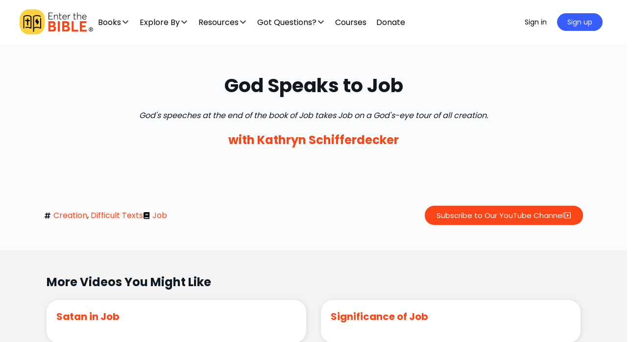

--- FILE ---
content_type: text/html; charset=UTF-8
request_url: https://enterthebible.org/video/god-speaks-to-job
body_size: 63126
content:
<!doctype html>
<html lang="en-US">
	<head><meta charset="UTF-8"><script>if(navigator.userAgent.match(/MSIE|Internet Explorer/i)||navigator.userAgent.match(/Trident\/7\..*?rv:11/i)){var href=document.location.href;if(!href.match(/[?&]nowprocket/)){if(href.indexOf("?")==-1){if(href.indexOf("#")==-1){document.location.href=href+"?nowprocket=1"}else{document.location.href=href.replace("#","?nowprocket=1#")}}else{if(href.indexOf("#")==-1){document.location.href=href+"&nowprocket=1"}else{document.location.href=href.replace("#","&nowprocket=1#")}}}}</script><script>(()=>{class RocketLazyLoadScripts{constructor(){this.v="1.2.5.1",this.triggerEvents=["keydown","mousedown","mousemove","touchmove","touchstart","touchend","wheel"],this.userEventHandler=this.t.bind(this),this.touchStartHandler=this.i.bind(this),this.touchMoveHandler=this.o.bind(this),this.touchEndHandler=this.h.bind(this),this.clickHandler=this.u.bind(this),this.interceptedClicks=[],this.interceptedClickListeners=[],this.l(this),window.addEventListener("pageshow",(t=>{this.persisted=t.persisted,this.everythingLoaded&&this.m()})),document.addEventListener("DOMContentLoaded",(()=>{this.p()})),this.delayedScripts={normal:[],async:[],defer:[]},this.trash=[],this.allJQueries=[]}k(t){document.hidden?t.t():(this.triggerEvents.forEach((e=>window.addEventListener(e,t.userEventHandler,{passive:!0}))),window.addEventListener("touchstart",t.touchStartHandler,{passive:!0}),window.addEventListener("mousedown",t.touchStartHandler),document.addEventListener("visibilitychange",t.userEventHandler))}_(){this.triggerEvents.forEach((t=>window.removeEventListener(t,this.userEventHandler,{passive:!0}))),document.removeEventListener("visibilitychange",this.userEventHandler)}i(t){"HTML"!==t.target.tagName&&(window.addEventListener("touchend",this.touchEndHandler),window.addEventListener("mouseup",this.touchEndHandler),window.addEventListener("touchmove",this.touchMoveHandler,{passive:!0}),window.addEventListener("mousemove",this.touchMoveHandler),t.target.addEventListener("click",this.clickHandler),this.L(t.target,!0),this.M(t.target,"onclick","rocket-onclick"),this.C())}o(t){window.removeEventListener("touchend",this.touchEndHandler),window.removeEventListener("mouseup",this.touchEndHandler),window.removeEventListener("touchmove",this.touchMoveHandler,{passive:!0}),window.removeEventListener("mousemove",this.touchMoveHandler),t.target.removeEventListener("click",this.clickHandler),this.L(t.target,!1),this.M(t.target,"rocket-onclick","onclick"),this.O()}h(){window.removeEventListener("touchend",this.touchEndHandler),window.removeEventListener("mouseup",this.touchEndHandler),window.removeEventListener("touchmove",this.touchMoveHandler,{passive:!0}),window.removeEventListener("mousemove",this.touchMoveHandler)}u(t){t.target.removeEventListener("click",this.clickHandler),this.L(t.target,!1),this.M(t.target,"rocket-onclick","onclick"),this.interceptedClicks.push(t),t.preventDefault(),t.stopPropagation(),t.stopImmediatePropagation(),this.O()}D(){window.removeEventListener("touchstart",this.touchStartHandler,{passive:!0}),window.removeEventListener("mousedown",this.touchStartHandler),this.interceptedClicks.forEach((t=>{t.target.dispatchEvent(new MouseEvent("click",{view:t.view,bubbles:!0,cancelable:!0}))}))}l(t){EventTarget.prototype.addEventListenerBase=EventTarget.prototype.addEventListener,EventTarget.prototype.addEventListener=function(e,i,o){"click"!==e||t.windowLoaded||i===t.clickHandler||t.interceptedClickListeners.push({target:this,func:i,options:o}),(this||window).addEventListenerBase(e,i,o)}}L(t,e){this.interceptedClickListeners.forEach((i=>{i.target===t&&(e?t.removeEventListener("click",i.func,i.options):t.addEventListener("click",i.func,i.options))})),t.parentNode!==document.documentElement&&this.L(t.parentNode,e)}S(){return new Promise((t=>{this.T?this.O=t:t()}))}C(){this.T=!0}O(){this.T=!1}M(t,e,i){t.hasAttribute&&t.hasAttribute(e)&&(event.target.setAttribute(i,event.target.getAttribute(e)),event.target.removeAttribute(e))}t(){this._(this),"loading"===document.readyState?document.addEventListener("DOMContentLoaded",this.R.bind(this)):this.R()}p(){let t=[];document.querySelectorAll("script[type=rocketlazyloadscript][data-rocket-src]").forEach((e=>{let i=e.getAttribute("data-rocket-src");if(i&&0!==i.indexOf("data:")){0===i.indexOf("//")&&(i=location.protocol+i);try{const o=new URL(i).origin;o!==location.origin&&t.push({src:o,crossOrigin:e.crossOrigin||"module"===e.getAttribute("data-rocket-type")})}catch(t){}}})),t=[...new Map(t.map((t=>[JSON.stringify(t),t]))).values()],this.j(t,"preconnect")}async R(){this.lastBreath=Date.now(),this.P(this),this.F(this),this.q(),this.A(),this.I(),await this.U(this.delayedScripts.normal),await this.U(this.delayedScripts.defer),await this.U(this.delayedScripts.async);try{await this.W(),await this.H(this),await this.J()}catch(t){console.error(t)}window.dispatchEvent(new Event("rocket-allScriptsLoaded")),this.everythingLoaded=!0,this.S().then((()=>{this.D()})),this.N()}A(){document.querySelectorAll("script[type=rocketlazyloadscript]").forEach((t=>{t.hasAttribute("data-rocket-src")?t.hasAttribute("async")&&!1!==t.async?this.delayedScripts.async.push(t):t.hasAttribute("defer")&&!1!==t.defer||"module"===t.getAttribute("data-rocket-type")?this.delayedScripts.defer.push(t):this.delayedScripts.normal.push(t):this.delayedScripts.normal.push(t)}))}async B(t){if(await this.G(),!0!==t.noModule||!("noModule"in HTMLScriptElement.prototype))return new Promise((e=>{let i;function o(){(i||t).setAttribute("data-rocket-status","executed"),e()}try{if(navigator.userAgent.indexOf("Firefox/")>0||""===navigator.vendor)i=document.createElement("script"),[...t.attributes].forEach((t=>{let e=t.nodeName;"type"!==e&&("data-rocket-type"===e&&(e="type"),"data-rocket-src"===e&&(e="src"),i.setAttribute(e,t.nodeValue))})),t.text&&(i.text=t.text),i.hasAttribute("src")?(i.addEventListener("load",o),i.addEventListener("error",(function(){i.setAttribute("data-rocket-status","failed"),e()})),setTimeout((()=>{i.isConnected||e()}),1)):(i.text=t.text,o()),t.parentNode.replaceChild(i,t);else{const i=t.getAttribute("data-rocket-type"),n=t.getAttribute("data-rocket-src");i?(t.type=i,t.removeAttribute("data-rocket-type")):t.removeAttribute("type"),t.addEventListener("load",o),t.addEventListener("error",(function(){t.setAttribute("data-rocket-status","failed"),e()})),n?(t.removeAttribute("data-rocket-src"),t.src=n):t.src="data:text/javascript;base64,"+window.btoa(unescape(encodeURIComponent(t.text)))}}catch(i){t.setAttribute("data-rocket-status","failed"),e()}}));t.setAttribute("data-rocket-status","skipped")}async U(t){const e=t.shift();return e&&e.isConnected?(await this.B(e),this.U(t)):Promise.resolve()}I(){this.j([...this.delayedScripts.normal,...this.delayedScripts.defer,...this.delayedScripts.async],"preload")}j(t,e){var i=document.createDocumentFragment();t.forEach((t=>{const o=t.getAttribute&&t.getAttribute("data-rocket-src")||t.src;if(o){const n=document.createElement("link");n.href=o,n.rel=e,"preconnect"!==e&&(n.as="script"),t.getAttribute&&"module"===t.getAttribute("data-rocket-type")&&(n.crossOrigin=!0),t.crossOrigin&&(n.crossOrigin=t.crossOrigin),t.integrity&&(n.integrity=t.integrity),i.appendChild(n),this.trash.push(n)}})),document.head.appendChild(i)}P(t){let e={};function i(i,o){return e[o].eventsToRewrite.indexOf(i)>=0&&!t.everythingLoaded?"rocket-"+i:i}function o(t,o){!function(t){e[t]||(e[t]={originalFunctions:{add:t.addEventListener,remove:t.removeEventListener},eventsToRewrite:[]},t.addEventListener=function(){arguments[0]=i(arguments[0],t),e[t].originalFunctions.add.apply(t,arguments)},t.removeEventListener=function(){arguments[0]=i(arguments[0],t),e[t].originalFunctions.remove.apply(t,arguments)})}(t),e[t].eventsToRewrite.push(o)}function n(e,i){let o=e[i];e[i]=null,Object.defineProperty(e,i,{get:()=>o||function(){},set(n){t.everythingLoaded?o=n:e["rocket"+i]=o=n}})}o(document,"DOMContentLoaded"),o(window,"DOMContentLoaded"),o(window,"load"),o(window,"pageshow"),o(document,"readystatechange"),n(document,"onreadystatechange"),n(window,"onload"),n(window,"onpageshow")}F(t){let e;function i(e){return t.everythingLoaded?e:e.split(" ").map((t=>"load"===t||0===t.indexOf("load.")?"rocket-jquery-load":t)).join(" ")}function o(o){if(o&&o.fn&&!t.allJQueries.includes(o)){o.fn.ready=o.fn.init.prototype.ready=function(e){return t.domReadyFired?e.bind(document)(o):document.addEventListener("rocket-DOMContentLoaded",(()=>e.bind(document)(o))),o([])};const e=o.fn.on;o.fn.on=o.fn.init.prototype.on=function(){return this[0]===window&&("string"==typeof arguments[0]||arguments[0]instanceof String?arguments[0]=i(arguments[0]):"object"==typeof arguments[0]&&Object.keys(arguments[0]).forEach((t=>{const e=arguments[0][t];delete arguments[0][t],arguments[0][i(t)]=e}))),e.apply(this,arguments),this},t.allJQueries.push(o)}e=o}o(window.jQuery),Object.defineProperty(window,"jQuery",{get:()=>e,set(t){o(t)}})}async H(t){const e=document.querySelector("script[data-webpack]");e&&(await async function(){return new Promise((t=>{e.addEventListener("load",t),e.addEventListener("error",t)}))}(),await t.K(),await t.H(t))}async W(){this.domReadyFired=!0,await this.G(),document.dispatchEvent(new Event("rocket-readystatechange")),await this.G(),document.rocketonreadystatechange&&document.rocketonreadystatechange(),await this.G(),document.dispatchEvent(new Event("rocket-DOMContentLoaded")),await this.G(),window.dispatchEvent(new Event("rocket-DOMContentLoaded"))}async J(){await this.G(),document.dispatchEvent(new Event("rocket-readystatechange")),await this.G(),document.rocketonreadystatechange&&document.rocketonreadystatechange(),await this.G(),window.dispatchEvent(new Event("rocket-load")),await this.G(),window.rocketonload&&window.rocketonload(),await this.G(),this.allJQueries.forEach((t=>t(window).trigger("rocket-jquery-load"))),await this.G();const t=new Event("rocket-pageshow");t.persisted=this.persisted,window.dispatchEvent(t),await this.G(),window.rocketonpageshow&&window.rocketonpageshow({persisted:this.persisted}),this.windowLoaded=!0}m(){document.onreadystatechange&&document.onreadystatechange(),window.onload&&window.onload(),window.onpageshow&&window.onpageshow({persisted:this.persisted})}q(){const t=new Map;document.write=document.writeln=function(e){const i=document.currentScript;i||console.error("WPRocket unable to document.write this: "+e);const o=document.createRange(),n=i.parentElement;let s=t.get(i);void 0===s&&(s=i.nextSibling,t.set(i,s));const c=document.createDocumentFragment();o.setStart(c,0),c.appendChild(o.createContextualFragment(e)),n.insertBefore(c,s)}}async G(){Date.now()-this.lastBreath>45&&(await this.K(),this.lastBreath=Date.now())}async K(){return document.hidden?new Promise((t=>setTimeout(t))):new Promise((t=>requestAnimationFrame(t)))}N(){this.trash.forEach((t=>t.remove()))}static run(){const t=new RocketLazyLoadScripts;t.k(t)}}RocketLazyLoadScripts.run()})();</script>
		
		<link rel="profile" href="http://gmpg.org/xfn/11">
		<script type="text/html" id="tmpl-bb-link-preview">
<% if ( link_scrapping ) { %>
	<% if ( link_loading ) { %>
		<span class="bb-url-scrapper-loading bb-ajax-loader"><i class="bb-icon-l bb-icon-spinner animate-spin"></i>Loading preview...</span>
	<% } %>
	<% if ( link_success || link_error ) { %>
		<a title="Cancel Preview" href="#" id="bb-close-link-suggestion">Remove Preview</a>
		<div class="bb-link-preview-container">

			<% if ( link_images && link_images.length && link_success && ! link_error && '' !== link_image_index ) { %>
				<div id="bb-url-scrapper-img-holder">
					<div class="bb-link-preview-image">
						<div class="bb-link-preview-image-cover">
							<img src="<%= link_images[link_image_index] %>"/>
						</div>
						<div class="bb-link-preview-icons">
							<%
							if ( link_images.length > 1 ) { %>
								<a data-bp-tooltip-pos="up" data-bp-tooltip="Change image" href="#" class="icon-exchange toolbar-button bp-tooltip" id="icon-exchange"><i class="bb-icon-l bb-icon-exchange"></i></a>
							<% } %>
							<% if ( link_images.length ) { %>
								<a data-bp-tooltip-pos="up" data-bp-tooltip="Remove image" href="#" class="icon-image-slash toolbar-button bp-tooltip" id="bb-link-preview-remove-image"><i class="bb-icon-l bb-icon-image-slash"></i></a>
							<% } %>
							<a data-bp-tooltip-pos="up" data-bp-tooltip="Confirm" class="toolbar-button bp-tooltip" href="#" id="bb-link-preview-select-image">
								<i class="bb-icon-check bb-icon-l"></i>
							</a>
						</div>
					</div>
					<% if ( link_images.length > 1 ) { %>
						<div class="bb-url-thumb-nav">
							<button type="button" id="bb-url-prevPicButton"><span class="bb-icon-l bb-icon-angle-left"></span></button>
							<button type="button" id="bb-url-nextPicButton"><span class="bb-icon-l bb-icon-angle-right"></span></button>
							<div id="bb-url-scrapper-img-count">
								Image <%= link_image_index + 1 %>&nbsp;of&nbsp;<%= link_images.length %>
							</div>
						</div>
					<% } %>
				</div>
			<% } %>

			<% if ( link_success && ! link_error && link_url ) { %>
				<div class="bb-link-preview-info">
					<% var a = document.createElement('a');
						a.href = link_url;
						var hostname = a.hostname;
						var domainName = hostname.replace('www.', '' );
					%>

					<% if ( 'undefined' !== typeof link_title && link_title.trim() && link_description ) { %>
						<p class="bb-link-preview-link-name"><%= domainName %></p>
					<% } %>

					<% if ( link_success && ! link_error ) { %>
						<p class="bb-link-preview-title"><%= link_title %></p>
					<% } %>

					<% if ( link_success && ! link_error ) { %>
						<div class="bb-link-preview-excerpt"><p><%= link_description %></p></div>
					<% } %>
				</div>
			<% } %>
			<% if ( link_error && ! link_success ) { %>
				<div id="bb-url-error" class="bb-url-error"><%= link_error_msg %></div>
			<% } %>
		</div>
	<% } %>
<% } %>
</script>
<script type="text/html" id="tmpl-profile-card-popup">
	<div id="profile-card" class="bb-profile-card bb-popup-card" data-bp-item-id="" data-bp-item-component="members">

		<div class="skeleton-card">
			<div class="skeleton-card-body">
				<div class="skeleton-card-avatar bb-loading-bg"></div>
				<div class="skeleton-card-entity">
					<div class="skeleton-card-type bb-loading-bg"></div>
					<div class="skeleton-card-heading bb-loading-bg"></div>
					<div class="skeleton-card-meta bb-loading-bg"></div>
				</div>
			</div>
						<div class="skeleton-card-footer skeleton-footer-plain">
				<div class="skeleton-card-button bb-loading-bg"></div>
				<div class="skeleton-card-button bb-loading-bg"></div>
				<div class="skeleton-card-button bb-loading-bg"></div>
			</div>
		</div>

		<div class="bb-card-content">
			<div class="bb-card-body">
				<div class="bb-card-avatar">
					<span class="card-profile-status"></span>
					<img src="" alt="">
				</div>
				<div class="bb-card-entity">
					<div class="bb-card-profile-type"></div>
					<h4 class="bb-card-heading"></h4>
					<div class="bb-card-meta">
						<span class="card-meta-item card-meta-joined">Joined <span></span></span>
						<span class="card-meta-item card-meta-last-active"></span>
											</div>
				</div>
			</div>
			<div class="bb-card-footer">
								<div class="bb-card-action bb-card-action-outline">
					<a href="" class="card-button card-button-profile">View Profile</a>
				</div>
			</div>
		</div>

	</div>
</script>

            <style id="bb_learndash_30_custom_colors">

                
                .learndash-wrapper .bb-single-course-sidebar .ld-status.ld-primary-background {
                    background-color: #e2e7ed !important;
                    color: inherit !important;
                }

                .learndash-wrapper .ld-course-status .ld-status.ld-status-progress.ld-primary-background {
                    background-color: #ebe9e6 !important;
                    color: inherit !important;
                }

                .learndash-wrapper .learndash_content_wrap .wpProQuiz_content .wpProQuiz_button_reShowQuestion:hover {
                    background-color: #fff !important;
                }

                .learndash-wrapper .learndash_content_wrap .wpProQuiz_content .wpProQuiz_toplistTable th {
                    background-color: transparent !important;
                }

                .learndash-wrapper .wpProQuiz_content .wpProQuiz_button:not(.wpProQuiz_button_reShowQuestion):not(.wpProQuiz_button_restartQuiz) {
                    color: #fff !important;
                }

                .learndash-wrapper .wpProQuiz_content .wpProQuiz_button.wpProQuiz_button_restartQuiz {
                    color: #fff !important;
                }

                .wpProQuiz_content .wpProQuiz_results > div > .wpProQuiz_button,
                .learndash-wrapper .bb-learndash-content-wrap .ld-item-list .ld-item-list-item a.ld-item-name:hover,
                .learndash-wrapper .bb-learndash-content-wrap .ld-item-list .ld-item-list-item .ld-item-list-item-preview:hover a.ld-item-name .ld-item-title,
                .learndash-wrapper .bb-learndash-content-wrap .ld-item-list .ld-item-list-item .ld-item-list-item-preview:hover .ld-expand-button .ld-icon-arrow-down,
                .lms-topic-sidebar-wrapper .lms-lessions-list > ol li a.bb-lesson-head:hover,
                .learndash-wrapper .bb-learndash-content-wrap .ld-primary-color-hover:hover,
                .learndash-wrapper .learndash_content_wrap .ld-table-list-item-quiz .ld-primary-color-hover:hover .ld-item-title,
                .learndash-wrapper .ld-item-list-item-expanded .ld-table-list-items .ld-table-list-item .ld-table-list-item-quiz .ld-primary-color-hover:hover .ld-item-title,
                .learndash-wrapper .ld-table-list .ld-table-list-items div.ld-table-list-item a.ld-table-list-item-preview:hover .ld-topic-title,
                .lms-lesson-content .bb-type-list li a:hover,
                .lms-lesson-content .lms-quiz-list li a:hover,
                .learndash-wrapper .ld-expand-button.ld-button-alternate:hover .ld-icon-arrow-down,
                .learndash-wrapper .ld-table-list .ld-table-list-items div.ld-table-list-item a.ld-table-list-item-preview:hover .ld-topic-title:before,
                .bb-lessons-list .lms-toggle-lesson i:hover,
                .lms-topic-sidebar-wrapper .lms-course-quizzes-list > ul li a:hover,
                .lms-topic-sidebar-wrapper .lms-course-members-list .course-members-list a:hover,
                .lms-topic-sidebar-wrapper .lms-course-members-list .bb-course-member-wrap > .list-members-extra,
                .lms-topic-sidebar-wrapper .lms-course-members-list .bb-course-member-wrap > .list-members-extra:hover,
                .learndash-wrapper .ld-item-list .ld-item-list-item.ld-item-lesson-item .ld-item-list-item-preview .ld-item-name .ld-item-title .ld-item-components span,
                .bb-about-instructor h5 a:hover,
                .learndash_content_wrap .comment-respond .comment-author:hover,
                .single-sfwd-courses .comment-respond .comment-author:hover {
                    color: #00a2e8 !important;
                }

                .learndash-wrapper .learndash_content_wrap #quiz_continue_link,
                .learndash-wrapper .learndash_content_wrap .learndash_mark_complete_button,
                .learndash-wrapper .learndash_content_wrap #learndash_mark_complete_button,
                .learndash-wrapper .learndash_content_wrap .ld-status-complete,
                .learndash-wrapper .learndash_content_wrap .ld-alert-success .ld-button,
                .learndash-wrapper .learndash_content_wrap .ld-alert-success .ld-alert-icon,
                .wpProQuiz_questionList[data-type="assessment_answer"] .wpProQuiz_questionListItem label.is-selected:before,
                .wpProQuiz_questionList[data-type="single"] .wpProQuiz_questionListItem label.is-selected:before,
                .wpProQuiz_questionList[data-type="multiple"] .wpProQuiz_questionListItem label.is-selected:before {
                    background-color: #00a2e8 !important;
                }

                .wpProQuiz_content .wpProQuiz_results > div > .wpProQuiz_button,
                .wpProQuiz_questionList[data-type="multiple"] .wpProQuiz_questionListItem label.is-selected:before {
                    border-color: #00a2e8 !important;
                }

                .learndash-wrapper .wpProQuiz_content .wpProQuiz_button.wpProQuiz_button_restartQuiz,
                .learndash-wrapper .wpProQuiz_content .wpProQuiz_button.wpProQuiz_button_restartQuiz:hover,
                #learndash-page-content .sfwd-course-nav .learndash_next_prev_link a:hover,
                .bb-cover-list-item .ld-primary-background {
                    background-color: #00a2e8 !important;
                }

                
                
                .lms-topic-sidebar-wrapper .ld-secondary-background,
                .i-progress.i-progress-completed,
                .bb-cover-list-item .ld-secondary-background,
                .learndash-wrapper .ld-status-icon.ld-status-complete.ld-secondary-background,
                .learndash-wrapper .ld-status-icon.ld-quiz-complete,
                .ld-progress-bar .ld-progress-bar-percentage.ld-secondary-background {
                    background-color: #019e7c !important;
                }

                .bb-progress .bb-progress-circle {
                    border-color: #019e7c !important;
                }

                .learndash-wrapper .ld-alert-success {
                    border-color: #DCDFE3 !important;
                }

                .learndash-wrapper .ld-secondary-in-progress-icon {
                    color: #019e7c !important;
                }

                .learndash-wrapper .bb-learndash-content-wrap .ld-secondary-in-progress-icon {
                    border-left-color: #DEDFE2 !important;
                    border-top-color: #DEDFE2 !important;
                }

                
                
                .learndash-wrapper .ld-item-list .ld-item-list-item.ld-item-lesson-item .ld-item-name .ld-item-title .ld-item-components span.ld-status-waiting,
                .learndash-wrapper .ld-item-list .ld-item-list-item.ld-item-lesson-item .ld-item-name .ld-item-title .ld-item-components span.ld-status-waiting span.ld-icon,
                .learndash-wrapper .ld-status-waiting {
                    background-color: #ffd200 !important;
                }

                
            </style>

			<meta name='robots' content='index, follow, max-image-preview:large, max-snippet:-1, max-video-preview:-1' />
	<style>img:is([sizes="auto" i], [sizes^="auto," i]) { contain-intrinsic-size: 3000px 1500px }</style>
	    <!-- Start VWO Common Smartcode -->
    <script type="rocketlazyloadscript" data-rocket-type='text/javascript'>
        var _vwo_clicks = 10;
    </script>
    <!-- End VWO Common Smartcode -->
        <!-- Start VWO Async SmartCode -->
    <link rel="preconnect" href="https://dev.visualwebsiteoptimizer.com" />
    <script type="rocketlazyloadscript" data-rocket-type='text/javascript' id='vwoCode'>
        /* Fix: wp-rocket (application/ld+json) */
        window._vwo_code || (function () {
            var w=window,
            d=document;
            var account_id=735741,
            version=2.2,
            settings_tolerance=2000,
            library_tolerance=2500,
            use_existing_jquery=false,
            platform='web',
            hide_element='body',
            hide_element_style='opacity:0 !important;filter:alpha(opacity=0) !important;background:none !important';
            /* DO NOT EDIT BELOW THIS LINE */
            if(f=!1,v=d.querySelector('#vwoCode'),cc={},-1<d.URL.indexOf('__vwo_disable__')||w._vwo_code)return;try{var e=JSON.parse(localStorage.getItem('_vwo_'+account_id+'_config'));cc=e&&'object'==typeof e?e:{}}catch(e){}function r(t){try{return decodeURIComponent(t)}catch(e){return t}}var s=function(){var e={combination:[],combinationChoose:[],split:[],exclude:[],uuid:null,consent:null,optOut:null},t=d.cookie||'';if(!t)return e;for(var n,i,o=/(?:^|;\s*)(?:(_vis_opt_exp_(\d+)_combi=([^;]*))|(_vis_opt_exp_(\d+)_combi_choose=([^;]*))|(_vis_opt_exp_(\d+)_split=([^:;]*))|(_vis_opt_exp_(\d+)_exclude=[^;]*)|(_vis_opt_out=([^;]*))|(_vwo_global_opt_out=[^;]*)|(_vwo_uuid=([^;]*))|(_vwo_consent=([^;]*)))/g;null!==(n=o.exec(t));)try{n[1]?e.combination.push({id:n[2],value:r(n[3])}):n[4]?e.combinationChoose.push({id:n[5],value:r(n[6])}):n[7]?e.split.push({id:n[8],value:r(n[9])}):n[10]?e.exclude.push({id:n[11]}):n[12]?e.optOut=r(n[13]):n[14]?e.optOut=!0:n[15]?e.uuid=r(n[16]):n[17]&&(i=r(n[18]),e.consent=i&&3<=i.length?i.substring(0,3):null)}catch(e){}return e}();function i(){var e=function(){if(w.VWO&&Array.isArray(w.VWO))for(var e=0;e<w.VWO.length;e++){var t=w.VWO[e];if(Array.isArray(t)&&('setVisitorId'===t[0]||'setSessionId'===t[0]))return!0}return!1}(),t='a='+account_id+'&u='+encodeURIComponent(w._vis_opt_url||d.URL)+'&vn='+version+'&ph=1'+('undefined'!=typeof platform?'&p='+platform:'')+'&st='+w.performance.now();e||((n=function(){var e,t=[],n={},i=w.VWO&&w.VWO.appliedCampaigns||{};for(e in i){var o=i[e]&&i[e].v;o&&(t.push(e+'-'+o+'-1'),n[e]=!0)}if(s&&s.combination)for(var r=0;r<s.combination.length;r++){var a=s.combination[r];n[a.id]||t.push(a.id+'-'+a.value)}return t.join('|')}())&&(t+='&c='+n),(n=function(){var e=[],t={};if(s&&s.combinationChoose)for(var n=0;n<s.combinationChoose.length;n++){var i=s.combinationChoose[n];e.push(i.id+'-'+i.value),t[i.id]=!0}if(s&&s.split)for(var o=0;o<s.split.length;o++)t[(i=s.split[o]).id]||e.push(i.id+'-'+i.value);return e.join('|')}())&&(t+='&cc='+n),(n=function(){var e={},t=[];if(w.VWO&&Array.isArray(w.VWO))for(var n=0;n<w.VWO.length;n++){var i=w.VWO[n];if(Array.isArray(i)&&'setVariation'===i[0]&&i[1]&&Array.isArray(i[1]))for(var o=0;o<i[1].length;o++){var r,a=i[1][o];a&&'object'==typeof a&&(r=a.e,a=a.v,r&&a&&(e[r]=a))}}for(r in e)t.push(r+'-'+e[r]);return t.join('|')}())&&(t+='&sv='+n)),s&&s.optOut&&(t+='&o='+s.optOut);var n=function(){var e=[],t={};if(s&&s.exclude)for(var n=0;n<s.exclude.length;n++){var i=s.exclude[n];t[i.id]||(e.push(i.id),t[i.id]=!0)}return e.join('|')}();return n&&(t+='&e='+n),s&&s.uuid&&(t+='&id='+s.uuid),s&&s.consent&&(t+='&consent='+s.consent),w.name&&-1<w.name.indexOf('_vis_preview')&&(t+='&pM=true'),w.VWO&&w.VWO.ed&&(t+='&ed='+w.VWO.ed),t}code={nonce:v&&v.nonce,use_existing_jquery:function(){return'undefined'!=typeof use_existing_jquery?use_existing_jquery:void 0},library_tolerance:function(){return'undefined'!=typeof library_tolerance?library_tolerance:void 0},settings_tolerance:function(){return cc.sT||settings_tolerance},hide_element_style:function(){return'{'+(cc.hES||hide_element_style)+'}'},hide_element:function(){return performance.getEntriesByName('first-contentful-paint')[0]?'':'string'==typeof cc.hE?cc.hE:hide_element},getVersion:function(){return version},finish:function(e){var t;f||(f=!0,(t=d.getElementById('_vis_opt_path_hides'))&&t.parentNode.removeChild(t),e&&((new Image).src='https://dev.visualwebsiteoptimizer.com/ee.gif?a='+account_id+e))},finished:function(){return f},addScript:function(e){var t=d.createElement('script');t.type='text/javascript',e.src?t.src=e.src:t.text=e.text,v&&t.setAttribute('nonce',v.nonce),d.getElementsByTagName('head')[0].appendChild(t)},load:function(e,t){t=t||{};var n=new XMLHttpRequest;n.open('GET',e,!0),n.withCredentials=!t.dSC,n.responseType=t.responseType||'text',n.onload=function(){if(t.onloadCb)return t.onloadCb(n,e);200===n.status?_vwo_code.addScript({text:n.responseText}):_vwo_code.finish('&e=loading_failure:'+e)},n.onerror=function(){if(t.onerrorCb)return t.onerrorCb(e);_vwo_code.finish('&e=loading_failure:'+e)},n.send()},init:function(){var e,t=this.settings_tolerance();w._vwo_settings_timer=setTimeout(function(){_vwo_code.finish()},t),'body'!==this.hide_element()?(n=d.createElement('style'),e=(t=this.hide_element())?t+this.hide_element_style():'',t=d.getElementsByTagName('head')[0],n.setAttribute('id','_vis_opt_path_hides'),v&&n.setAttribute('nonce',v.nonce),n.setAttribute('type','text/css'),n.styleSheet?n.styleSheet.cssText=e:n.appendChild(d.createTextNode(e)),t.appendChild(n)):(n=d.getElementsByTagName('head')[0],(e=d.createElement('div')).style.cssText='z-index: 2147483647 !important;position: fixed !important;left: 0 !important;top: 0 !important;width: 100% !important;height: 100% !important;background: white !important;',e.setAttribute('id','_vis_opt_path_hides'),e.classList.add('_vis_hide_layer'),n.parentNode.insertBefore(e,n.nextSibling));var n='https://dev.visualwebsiteoptimizer.com/j.php?'+i();-1!==w.location.search.indexOf('_vwo_xhr')?this.addScript({src:n}):this.load(n+'&x=true',{l:1})}};w._vwo_code=code;code.init();})();
    </script>
    <!-- End VWO Async SmartCode -->
    
	<!-- This site is optimized with the Yoast SEO Premium plugin v26.4 (Yoast SEO v26.4) - https://yoast.com/wordpress/plugins/seo/ -->
	<title>God Speaks to Job - Enter the Bible</title><link rel="preload" as="style" href="https://fonts.googleapis.com/css?family=Poppins%3A700%7CPoppins%3A400%2C700%7COpen%20Sans%3A300%7COpen%20Sans%3A400%7COpen%20Sans%3A700&#038;subset=&#038;display=swap" /><link rel="stylesheet" href="https://fonts.googleapis.com/css?family=Poppins%3A700%7CPoppins%3A400%2C700%7COpen%20Sans%3A300%7COpen%20Sans%3A400%7COpen%20Sans%3A700&#038;subset=&#038;display=swap" media="print" onload="this.media='all'" /><noscript><link rel="stylesheet" href="https://fonts.googleapis.com/css?family=Poppins%3A700%7CPoppins%3A400%2C700%7COpen%20Sans%3A300%7COpen%20Sans%3A400%7COpen%20Sans%3A700&#038;subset=&#038;display=swap" /></noscript>
	<link rel="canonical" href="https://enterthebible.org/video/god-speaks-to-job" />
	<meta property="og:locale" content="en_US" />
	<meta property="og:type" content="article" />
	<meta property="og:title" content="God Speaks to Job" />
	<meta property="og:description" content="God&#039;s speeches at the end of the book of Job takes Job on a God&#039;s-eye tour of all creation." />
	<meta property="og:url" content="https://enterthebible.org/video/god-speaks-to-job" />
	<meta property="og:site_name" content="Enter the Bible" />
	<meta name="twitter:card" content="summary_large_image" />
	<script type="application/ld+json" class="yoast-schema-graph">{"@context":"https://schema.org","@graph":[{"@type":"WebPage","@id":"https://enterthebible.org/video/god-speaks-to-job","url":"https://enterthebible.org/video/god-speaks-to-job","name":"God Speaks to Job - Enter the Bible","isPartOf":{"@id":"https://enterthebible.org/#website"},"datePublished":"2021-09-18T01:30:56+00:00","breadcrumb":{"@id":"https://enterthebible.org/video/god-speaks-to-job#breadcrumb"},"inLanguage":"en-US","potentialAction":[{"@type":"ReadAction","target":["https://enterthebible.org/video/god-speaks-to-job"]}]},{"@type":"BreadcrumbList","@id":"https://enterthebible.org/video/god-speaks-to-job#breadcrumb","itemListElement":[{"@type":"ListItem","position":1,"name":"Home","item":"https://enterthebible.org/"},{"@type":"ListItem","position":2,"name":"God Speaks to Job"}]},{"@type":"WebSite","@id":"https://enterthebible.org/#website","url":"https://enterthebible.org/","name":"Enter the Bible","description":"Everything you want to know about the Bible","potentialAction":[{"@type":"SearchAction","target":{"@type":"EntryPoint","urlTemplate":"https://enterthebible.org/?s={search_term_string}"},"query-input":{"@type":"PropertyValueSpecification","valueRequired":true,"valueName":"search_term_string"}}],"inLanguage":"en-US"}]}</script>
	<!-- / Yoast SEO Premium plugin. -->


<link rel='dns-prefetch' href='//apis.google.com' />
<link rel='dns-prefetch' href='//www.googletagmanager.com' />
<link rel='dns-prefetch' href='//fonts.googleapis.com' />
<link href='https://fonts.gstatic.com' crossorigin rel='preconnect' />
<link rel="alternate" type="application/rss+xml" title="Enter the Bible &raquo; Feed" href="https://enterthebible.org/feed" />
<link rel="alternate" type="application/rss+xml" title="Enter the Bible &raquo; Comments Feed" href="https://enterthebible.org/comments/feed" />
<script type="rocketlazyloadscript" data-rocket-type="text/javascript">
/* <![CDATA[ */
window._wpemojiSettings = {"baseUrl":"https:\/\/s.w.org\/images\/core\/emoji\/16.0.1\/72x72\/","ext":".png","svgUrl":"https:\/\/s.w.org\/images\/core\/emoji\/16.0.1\/svg\/","svgExt":".svg","source":{"concatemoji":"https:\/\/enterthebible.org\/wp-includes\/js\/wp-emoji-release.min.js?ver=6.8.3"}};
/*! This file is auto-generated */
!function(s,n){var o,i,e;function c(e){try{var t={supportTests:e,timestamp:(new Date).valueOf()};sessionStorage.setItem(o,JSON.stringify(t))}catch(e){}}function p(e,t,n){e.clearRect(0,0,e.canvas.width,e.canvas.height),e.fillText(t,0,0);var t=new Uint32Array(e.getImageData(0,0,e.canvas.width,e.canvas.height).data),a=(e.clearRect(0,0,e.canvas.width,e.canvas.height),e.fillText(n,0,0),new Uint32Array(e.getImageData(0,0,e.canvas.width,e.canvas.height).data));return t.every(function(e,t){return e===a[t]})}function u(e,t){e.clearRect(0,0,e.canvas.width,e.canvas.height),e.fillText(t,0,0);for(var n=e.getImageData(16,16,1,1),a=0;a<n.data.length;a++)if(0!==n.data[a])return!1;return!0}function f(e,t,n,a){switch(t){case"flag":return n(e,"\ud83c\udff3\ufe0f\u200d\u26a7\ufe0f","\ud83c\udff3\ufe0f\u200b\u26a7\ufe0f")?!1:!n(e,"\ud83c\udde8\ud83c\uddf6","\ud83c\udde8\u200b\ud83c\uddf6")&&!n(e,"\ud83c\udff4\udb40\udc67\udb40\udc62\udb40\udc65\udb40\udc6e\udb40\udc67\udb40\udc7f","\ud83c\udff4\u200b\udb40\udc67\u200b\udb40\udc62\u200b\udb40\udc65\u200b\udb40\udc6e\u200b\udb40\udc67\u200b\udb40\udc7f");case"emoji":return!a(e,"\ud83e\udedf")}return!1}function g(e,t,n,a){var r="undefined"!=typeof WorkerGlobalScope&&self instanceof WorkerGlobalScope?new OffscreenCanvas(300,150):s.createElement("canvas"),o=r.getContext("2d",{willReadFrequently:!0}),i=(o.textBaseline="top",o.font="600 32px Arial",{});return e.forEach(function(e){i[e]=t(o,e,n,a)}),i}function t(e){var t=s.createElement("script");t.src=e,t.defer=!0,s.head.appendChild(t)}"undefined"!=typeof Promise&&(o="wpEmojiSettingsSupports",i=["flag","emoji"],n.supports={everything:!0,everythingExceptFlag:!0},e=new Promise(function(e){s.addEventListener("DOMContentLoaded",e,{once:!0})}),new Promise(function(t){var n=function(){try{var e=JSON.parse(sessionStorage.getItem(o));if("object"==typeof e&&"number"==typeof e.timestamp&&(new Date).valueOf()<e.timestamp+604800&&"object"==typeof e.supportTests)return e.supportTests}catch(e){}return null}();if(!n){if("undefined"!=typeof Worker&&"undefined"!=typeof OffscreenCanvas&&"undefined"!=typeof URL&&URL.createObjectURL&&"undefined"!=typeof Blob)try{var e="postMessage("+g.toString()+"("+[JSON.stringify(i),f.toString(),p.toString(),u.toString()].join(",")+"));",a=new Blob([e],{type:"text/javascript"}),r=new Worker(URL.createObjectURL(a),{name:"wpTestEmojiSupports"});return void(r.onmessage=function(e){c(n=e.data),r.terminate(),t(n)})}catch(e){}c(n=g(i,f,p,u))}t(n)}).then(function(e){for(var t in e)n.supports[t]=e[t],n.supports.everything=n.supports.everything&&n.supports[t],"flag"!==t&&(n.supports.everythingExceptFlag=n.supports.everythingExceptFlag&&n.supports[t]);n.supports.everythingExceptFlag=n.supports.everythingExceptFlag&&!n.supports.flag,n.DOMReady=!1,n.readyCallback=function(){n.DOMReady=!0}}).then(function(){return e}).then(function(){var e;n.supports.everything||(n.readyCallback(),(e=n.source||{}).concatemoji?t(e.concatemoji):e.wpemoji&&e.twemoji&&(t(e.twemoji),t(e.wpemoji)))}))}((window,document),window._wpemojiSettings);
/* ]]> */
</script>
<link data-minify="1" rel='stylesheet' id='dce-animations-css' href='https://enterthebible.org/wp-content/cache/min/1/wp-content/plugins/dynamic-content-for-elementor/assets/css/animations.css?ver=1766731991' type='text/css' media='all' />
<link rel='stylesheet' id='bp-nouveau-icons-map-css' href='https://enterthebible.org/wp-content/plugins/buddyboss-platform/bp-templates/bp-nouveau/icons/css/icons-map.min.css?ver=2.15.3' type='text/css' media='all' />
<link data-minify="1" rel='stylesheet' id='bp-nouveau-bb-icons-css' href='https://enterthebible.org/wp-content/cache/min/1/wp-content/plugins/buddyboss-platform/bp-templates/bp-nouveau/icons/css/bb-icons.min.css?ver=1766731991' type='text/css' media='all' />
<link data-minify="1" rel='stylesheet' id='dashicons-css' href='https://enterthebible.org/wp-content/cache/min/1/wp-includes/css/dashicons.min.css?ver=1766731991' type='text/css' media='all' />
<link rel='stylesheet' id='bp-nouveau-css' href='https://enterthebible.org/wp-content/cache/background-css/enterthebible.org/wp-content/plugins/buddyboss-platform/bp-templates/bp-nouveau/css/buddypress.min.css?ver=2.15.3&wpr_t=1767429143' type='text/css' media='all' />
<style id='bp-nouveau-inline-css' type='text/css'>
.list-wrap .bs-group-cover a:before{ background:unset; }
</style>
<link data-minify="1" rel='stylesheet' id='buddyboss_legacy-css' href='https://enterthebible.org/wp-content/cache/min/1/wp-content/themes/buddyboss-theme/inc/plugins/buddyboss-menu-icons/vendor/kucrut/icon-picker/css/types/buddyboss_legacy.css?ver=1766731991' type='text/css' media='all' />
<link rel='stylesheet' id='wp-block-library-css' href='https://enterthebible.org/wp-includes/css/dist/block-library/style.min.css?ver=6.8.3' type='text/css' media='all' />
<style id='classic-theme-styles-inline-css' type='text/css'>
/*! This file is auto-generated */
.wp-block-button__link{color:#fff;background-color:#32373c;border-radius:9999px;box-shadow:none;text-decoration:none;padding:calc(.667em + 2px) calc(1.333em + 2px);font-size:1.125em}.wp-block-file__button{background:#32373c;color:#fff;text-decoration:none}
</style>
<link data-minify="1" rel='stylesheet' id='bb_theme_block-buddypanel-style-css-css' href='https://enterthebible.org/wp-content/cache/min/1/wp-content/themes/buddyboss-theme/blocks/buddypanel/build/style-buddypanel.css?ver=1766731991' type='text/css' media='all' />
<style id='global-styles-inline-css' type='text/css'>
:root{--wp--preset--aspect-ratio--square: 1;--wp--preset--aspect-ratio--4-3: 4/3;--wp--preset--aspect-ratio--3-4: 3/4;--wp--preset--aspect-ratio--3-2: 3/2;--wp--preset--aspect-ratio--2-3: 2/3;--wp--preset--aspect-ratio--16-9: 16/9;--wp--preset--aspect-ratio--9-16: 9/16;--wp--preset--color--black: #000000;--wp--preset--color--cyan-bluish-gray: #abb8c3;--wp--preset--color--white: #ffffff;--wp--preset--color--pale-pink: #f78da7;--wp--preset--color--vivid-red: #cf2e2e;--wp--preset--color--luminous-vivid-orange: #ff6900;--wp--preset--color--luminous-vivid-amber: #fcb900;--wp--preset--color--light-green-cyan: #7bdcb5;--wp--preset--color--vivid-green-cyan: #00d084;--wp--preset--color--pale-cyan-blue: #8ed1fc;--wp--preset--color--vivid-cyan-blue: #0693e3;--wp--preset--color--vivid-purple: #9b51e0;--wp--preset--gradient--vivid-cyan-blue-to-vivid-purple: linear-gradient(135deg,rgba(6,147,227,1) 0%,rgb(155,81,224) 100%);--wp--preset--gradient--light-green-cyan-to-vivid-green-cyan: linear-gradient(135deg,rgb(122,220,180) 0%,rgb(0,208,130) 100%);--wp--preset--gradient--luminous-vivid-amber-to-luminous-vivid-orange: linear-gradient(135deg,rgba(252,185,0,1) 0%,rgba(255,105,0,1) 100%);--wp--preset--gradient--luminous-vivid-orange-to-vivid-red: linear-gradient(135deg,rgba(255,105,0,1) 0%,rgb(207,46,46) 100%);--wp--preset--gradient--very-light-gray-to-cyan-bluish-gray: linear-gradient(135deg,rgb(238,238,238) 0%,rgb(169,184,195) 100%);--wp--preset--gradient--cool-to-warm-spectrum: linear-gradient(135deg,rgb(74,234,220) 0%,rgb(151,120,209) 20%,rgb(207,42,186) 40%,rgb(238,44,130) 60%,rgb(251,105,98) 80%,rgb(254,248,76) 100%);--wp--preset--gradient--blush-light-purple: linear-gradient(135deg,rgb(255,206,236) 0%,rgb(152,150,240) 100%);--wp--preset--gradient--blush-bordeaux: linear-gradient(135deg,rgb(254,205,165) 0%,rgb(254,45,45) 50%,rgb(107,0,62) 100%);--wp--preset--gradient--luminous-dusk: linear-gradient(135deg,rgb(255,203,112) 0%,rgb(199,81,192) 50%,rgb(65,88,208) 100%);--wp--preset--gradient--pale-ocean: linear-gradient(135deg,rgb(255,245,203) 0%,rgb(182,227,212) 50%,rgb(51,167,181) 100%);--wp--preset--gradient--electric-grass: linear-gradient(135deg,rgb(202,248,128) 0%,rgb(113,206,126) 100%);--wp--preset--gradient--midnight: linear-gradient(135deg,rgb(2,3,129) 0%,rgb(40,116,252) 100%);--wp--preset--font-size--small: 13px;--wp--preset--font-size--medium: 20px;--wp--preset--font-size--large: 36px;--wp--preset--font-size--x-large: 42px;--wp--preset--spacing--20: 0.44rem;--wp--preset--spacing--30: 0.67rem;--wp--preset--spacing--40: 1rem;--wp--preset--spacing--50: 1.5rem;--wp--preset--spacing--60: 2.25rem;--wp--preset--spacing--70: 3.38rem;--wp--preset--spacing--80: 5.06rem;--wp--preset--shadow--natural: 6px 6px 9px rgba(0, 0, 0, 0.2);--wp--preset--shadow--deep: 12px 12px 50px rgba(0, 0, 0, 0.4);--wp--preset--shadow--sharp: 6px 6px 0px rgba(0, 0, 0, 0.2);--wp--preset--shadow--outlined: 6px 6px 0px -3px rgba(255, 255, 255, 1), 6px 6px rgba(0, 0, 0, 1);--wp--preset--shadow--crisp: 6px 6px 0px rgba(0, 0, 0, 1);}:where(.is-layout-flex){gap: 0.5em;}:where(.is-layout-grid){gap: 0.5em;}body .is-layout-flex{display: flex;}.is-layout-flex{flex-wrap: wrap;align-items: center;}.is-layout-flex > :is(*, div){margin: 0;}body .is-layout-grid{display: grid;}.is-layout-grid > :is(*, div){margin: 0;}:where(.wp-block-columns.is-layout-flex){gap: 2em;}:where(.wp-block-columns.is-layout-grid){gap: 2em;}:where(.wp-block-post-template.is-layout-flex){gap: 1.25em;}:where(.wp-block-post-template.is-layout-grid){gap: 1.25em;}.has-black-color{color: var(--wp--preset--color--black) !important;}.has-cyan-bluish-gray-color{color: var(--wp--preset--color--cyan-bluish-gray) !important;}.has-white-color{color: var(--wp--preset--color--white) !important;}.has-pale-pink-color{color: var(--wp--preset--color--pale-pink) !important;}.has-vivid-red-color{color: var(--wp--preset--color--vivid-red) !important;}.has-luminous-vivid-orange-color{color: var(--wp--preset--color--luminous-vivid-orange) !important;}.has-luminous-vivid-amber-color{color: var(--wp--preset--color--luminous-vivid-amber) !important;}.has-light-green-cyan-color{color: var(--wp--preset--color--light-green-cyan) !important;}.has-vivid-green-cyan-color{color: var(--wp--preset--color--vivid-green-cyan) !important;}.has-pale-cyan-blue-color{color: var(--wp--preset--color--pale-cyan-blue) !important;}.has-vivid-cyan-blue-color{color: var(--wp--preset--color--vivid-cyan-blue) !important;}.has-vivid-purple-color{color: var(--wp--preset--color--vivid-purple) !important;}.has-black-background-color{background-color: var(--wp--preset--color--black) !important;}.has-cyan-bluish-gray-background-color{background-color: var(--wp--preset--color--cyan-bluish-gray) !important;}.has-white-background-color{background-color: var(--wp--preset--color--white) !important;}.has-pale-pink-background-color{background-color: var(--wp--preset--color--pale-pink) !important;}.has-vivid-red-background-color{background-color: var(--wp--preset--color--vivid-red) !important;}.has-luminous-vivid-orange-background-color{background-color: var(--wp--preset--color--luminous-vivid-orange) !important;}.has-luminous-vivid-amber-background-color{background-color: var(--wp--preset--color--luminous-vivid-amber) !important;}.has-light-green-cyan-background-color{background-color: var(--wp--preset--color--light-green-cyan) !important;}.has-vivid-green-cyan-background-color{background-color: var(--wp--preset--color--vivid-green-cyan) !important;}.has-pale-cyan-blue-background-color{background-color: var(--wp--preset--color--pale-cyan-blue) !important;}.has-vivid-cyan-blue-background-color{background-color: var(--wp--preset--color--vivid-cyan-blue) !important;}.has-vivid-purple-background-color{background-color: var(--wp--preset--color--vivid-purple) !important;}.has-black-border-color{border-color: var(--wp--preset--color--black) !important;}.has-cyan-bluish-gray-border-color{border-color: var(--wp--preset--color--cyan-bluish-gray) !important;}.has-white-border-color{border-color: var(--wp--preset--color--white) !important;}.has-pale-pink-border-color{border-color: var(--wp--preset--color--pale-pink) !important;}.has-vivid-red-border-color{border-color: var(--wp--preset--color--vivid-red) !important;}.has-luminous-vivid-orange-border-color{border-color: var(--wp--preset--color--luminous-vivid-orange) !important;}.has-luminous-vivid-amber-border-color{border-color: var(--wp--preset--color--luminous-vivid-amber) !important;}.has-light-green-cyan-border-color{border-color: var(--wp--preset--color--light-green-cyan) !important;}.has-vivid-green-cyan-border-color{border-color: var(--wp--preset--color--vivid-green-cyan) !important;}.has-pale-cyan-blue-border-color{border-color: var(--wp--preset--color--pale-cyan-blue) !important;}.has-vivid-cyan-blue-border-color{border-color: var(--wp--preset--color--vivid-cyan-blue) !important;}.has-vivid-purple-border-color{border-color: var(--wp--preset--color--vivid-purple) !important;}.has-vivid-cyan-blue-to-vivid-purple-gradient-background{background: var(--wp--preset--gradient--vivid-cyan-blue-to-vivid-purple) !important;}.has-light-green-cyan-to-vivid-green-cyan-gradient-background{background: var(--wp--preset--gradient--light-green-cyan-to-vivid-green-cyan) !important;}.has-luminous-vivid-amber-to-luminous-vivid-orange-gradient-background{background: var(--wp--preset--gradient--luminous-vivid-amber-to-luminous-vivid-orange) !important;}.has-luminous-vivid-orange-to-vivid-red-gradient-background{background: var(--wp--preset--gradient--luminous-vivid-orange-to-vivid-red) !important;}.has-very-light-gray-to-cyan-bluish-gray-gradient-background{background: var(--wp--preset--gradient--very-light-gray-to-cyan-bluish-gray) !important;}.has-cool-to-warm-spectrum-gradient-background{background: var(--wp--preset--gradient--cool-to-warm-spectrum) !important;}.has-blush-light-purple-gradient-background{background: var(--wp--preset--gradient--blush-light-purple) !important;}.has-blush-bordeaux-gradient-background{background: var(--wp--preset--gradient--blush-bordeaux) !important;}.has-luminous-dusk-gradient-background{background: var(--wp--preset--gradient--luminous-dusk) !important;}.has-pale-ocean-gradient-background{background: var(--wp--preset--gradient--pale-ocean) !important;}.has-electric-grass-gradient-background{background: var(--wp--preset--gradient--electric-grass) !important;}.has-midnight-gradient-background{background: var(--wp--preset--gradient--midnight) !important;}.has-small-font-size{font-size: var(--wp--preset--font-size--small) !important;}.has-medium-font-size{font-size: var(--wp--preset--font-size--medium) !important;}.has-large-font-size{font-size: var(--wp--preset--font-size--large) !important;}.has-x-large-font-size{font-size: var(--wp--preset--font-size--x-large) !important;}
:where(.wp-block-post-template.is-layout-flex){gap: 1.25em;}:where(.wp-block-post-template.is-layout-grid){gap: 1.25em;}
:where(.wp-block-columns.is-layout-flex){gap: 2em;}:where(.wp-block-columns.is-layout-grid){gap: 2em;}
:root :where(.wp-block-pullquote){font-size: 1.5em;line-height: 1.6;}
</style>
<link rel='stylesheet' id='bb-pro-enqueue-scripts-css' href='https://enterthebible.org/wp-content/plugins/buddyboss-platform-pro/assets/css/index.min.css?ver=2.10.1' type='text/css' media='all' />
<link rel='stylesheet' id='bb-access-control-css' href='https://enterthebible.org/wp-content/plugins/buddyboss-platform-pro/includes/access-control/assets/css/bb-access-control.min.css?ver=2.10.1' type='text/css' media='all' />
<link rel='stylesheet' id='bb-activity-post-feature-image-css' href='https://enterthebible.org/wp-content/plugins/buddyboss-platform-pro/includes/platform-settings/activity/post-feature-image/assets/css/bb-activity-post-feature-image.min.css?ver=2.10.1' type='text/css' media='all' />
<link rel='stylesheet' id='bb-cropper-css-css' href='https://enterthebible.org/wp-content/plugins/buddyboss-platform/bp-core/css/vendor/cropper.min.css?ver=2.15.3' type='text/css' media='all' />
<link rel='stylesheet' id='bb-meprlms-frontend-css' href='https://enterthebible.org/wp-content/plugins/buddyboss-platform-pro/includes/integrations/meprlms/assets/css/meprlms-frontend.min.css?ver=2.15.3' type='text/css' media='all' />
<link rel='stylesheet' id='bb-tutorlms-admin-css' href='https://enterthebible.org/wp-content/plugins/buddyboss-platform-pro/includes/integrations/tutorlms/assets/css/bb-tutorlms-admin.min.css?ver=2.15.3' type='text/css' media='all' />
<link data-minify="1" rel='stylesheet' id='font-awesome-css' href='https://enterthebible.org/wp-content/cache/min/1/wp-content/plugins/elementor/assets/lib/font-awesome/css/font-awesome.min.css?ver=1766731991' type='text/css' media='all' />
<link data-minify="1" rel='stylesheet' id='wpos-slick-style-css' href='https://enterthebible.org/wp-content/cache/background-css/enterthebible.org/wp-content/cache/min/1/wp-content/plugins/featured-and-trending-post-pro/assets/css/slick.css?ver=1766731991&wpr_t=1767429143' type='text/css' media='all' />
<link rel='stylesheet' id='ftpp-fc-public-style-css' href='https://enterthebible.org/wp-content/plugins/featured-and-trending-post-pro/assets/css/ftpp-fc-public.min.css?ver=1.8' type='text/css' media='all' />
<link rel='stylesheet' id='ftpp-tp-public-style-css' href='https://enterthebible.org/wp-content/plugins/featured-and-trending-post-pro/assets/css/ftpp-tp-public.min.css?ver=1.8' type='text/css' media='all' />
<link rel='stylesheet' id='gamipress-css-css' href='https://enterthebible.org/wp-content/plugins/gamipress/assets/css/gamipress.min.css?ver=7.5.7' type='text/css' media='all' />
<link data-minify="1" rel='stylesheet' id='learndash-notes-css' href='https://enterthebible.org/wp-content/cache/min/1/wp-content/plugins/wordpress-user-notes/css/note.css?ver=1766731991' type='text/css' media='all' />
<link rel='stylesheet' id='learndash_quiz_front_css-css' href='//enterthebible.org/wp-content/plugins/sfwd-lms/themes/legacy/templates/learndash_quiz_front.min.css?ver=4.25.6' type='text/css' media='all' />
<link data-minify="1" rel='stylesheet' id='learndash-css' href='https://enterthebible.org/wp-content/cache/min/1/wp-content/plugins/sfwd-lms/src/assets/dist/css/styles.css?ver=1766731991' type='text/css' media='all' />
<link rel='stylesheet' id='jquery-dropdown-css-css' href='//enterthebible.org/wp-content/plugins/sfwd-lms/assets/css/jquery.dropdown.min.css?ver=4.25.6' type='text/css' media='all' />
<link rel='stylesheet' id='learndash_lesson_video-css' href='//enterthebible.org/wp-content/plugins/sfwd-lms/themes/legacy/templates/learndash_lesson_video.min.css?ver=4.25.6' type='text/css' media='all' />
<link data-minify="1" rel='stylesheet' id='learndash-admin-bar-css' href='https://enterthebible.org/wp-content/cache/min/1/wp-content/plugins/sfwd-lms/src/assets/dist/css/admin-bar/styles.css?ver=1766731991' type='text/css' media='all' />
<link data-minify="1" rel='stylesheet' id='learndash-course-grid-skin-grid-css' href='https://enterthebible.org/wp-content/cache/min/1/wp-content/plugins/sfwd-lms/includes/course-grid/templates/skins/grid/style.css?ver=1766731991' type='text/css' media='all' />
<link data-minify="1" rel='stylesheet' id='learndash-course-grid-pagination-css' href='https://enterthebible.org/wp-content/cache/min/1/wp-content/plugins/sfwd-lms/includes/course-grid/templates/pagination/style.css?ver=1766731991' type='text/css' media='all' />
<link data-minify="1" rel='stylesheet' id='learndash-course-grid-filter-css' href='https://enterthebible.org/wp-content/cache/min/1/wp-content/plugins/sfwd-lms/includes/course-grid/templates/filter/style.css?ver=1766731991' type='text/css' media='all' />
<link data-minify="1" rel='stylesheet' id='learndash-course-grid-card-grid-1-css' href='https://enterthebible.org/wp-content/cache/min/1/wp-content/plugins/sfwd-lms/includes/course-grid/templates/cards/grid-1/style.css?ver=1766731991' type='text/css' media='all' />
<link data-minify="1" rel='stylesheet' id='redux-extendify-styles-css' href='https://enterthebible.org/wp-content/cache/min/1/wp-content/themes/buddyboss-theme/inc/admin/framework/redux-core/assets/css/extendify-utilities.css?ver=1766731991' type='text/css' media='all' />
<link data-minify="1" rel='stylesheet' id='buddyboss-theme-fonts-css' href='https://enterthebible.org/wp-content/cache/min/1/wp-content/themes/buddyboss-theme/assets/fonts/fonts.css?ver=1766731991' type='text/css' media='all' />
<link data-minify="1" rel='stylesheet' id='learndash-front-css' href='https://enterthebible.org/wp-content/cache/min/1/wp-content/plugins/sfwd-lms/themes/ld30/assets/css/learndash.min.css?ver=1766731991' type='text/css' media='all' />
<style id='learndash-front-inline-css' type='text/css'>
		.learndash-wrapper .ld-item-list .ld-item-list-item.ld-is-next,
		.learndash-wrapper .wpProQuiz_content .wpProQuiz_questionListItem label:focus-within {
			border-color: #00a2e8;
		}

		/*
		.learndash-wrapper a:not(.ld-button):not(#quiz_continue_link):not(.ld-focus-menu-link):not(.btn-blue):not(#quiz_continue_link):not(.ld-js-register-account):not(#ld-focus-mode-course-heading):not(#btn-join):not(.ld-item-name):not(.ld-table-list-item-preview):not(.ld-lesson-item-preview-heading),
		 */

		.learndash-wrapper .ld-breadcrumbs a,
		.learndash-wrapper .ld-lesson-item.ld-is-current-lesson .ld-lesson-item-preview-heading,
		.learndash-wrapper .ld-lesson-item.ld-is-current-lesson .ld-lesson-title,
		.learndash-wrapper .ld-primary-color-hover:hover,
		.learndash-wrapper .ld-primary-color,
		.learndash-wrapper .ld-primary-color-hover:hover,
		.learndash-wrapper .ld-primary-color,
		.learndash-wrapper .ld-tabs .ld-tabs-navigation .ld-tab.ld-active,
		.learndash-wrapper .ld-button.ld-button-transparent,
		.learndash-wrapper .ld-button.ld-button-reverse,
		.learndash-wrapper .ld-icon-certificate,
		.learndash-wrapper .ld-login-modal .ld-login-modal-login .ld-modal-heading,
		#wpProQuiz_user_content a,
		.learndash-wrapper .ld-item-list .ld-item-list-item a.ld-item-name:hover,
		.learndash-wrapper .ld-focus-comments__heading-actions .ld-expand-button,
		.learndash-wrapper .ld-focus-comments__heading a,
		.learndash-wrapper .ld-focus-comments .comment-respond a,
		.learndash-wrapper .ld-focus-comment .ld-comment-reply a.comment-reply-link:hover,
		.learndash-wrapper .ld-expand-button.ld-button-alternate {
			color: #00a2e8 !important;
		}

		.learndash-wrapper .ld-focus-comment.bypostauthor>.ld-comment-wrapper,
		.learndash-wrapper .ld-focus-comment.role-group_leader>.ld-comment-wrapper,
		.learndash-wrapper .ld-focus-comment.role-administrator>.ld-comment-wrapper {
			background-color:rgba(0, 162, 232, 0.03) !important;
		}


		.learndash-wrapper .ld-primary-background,
		.learndash-wrapper .ld-tabs .ld-tabs-navigation .ld-tab.ld-active:after {
			background: #00a2e8 !important;
		}



		.learndash-wrapper .ld-course-navigation .ld-lesson-item.ld-is-current-lesson .ld-status-incomplete,
		.learndash-wrapper .ld-focus-comment.bypostauthor:not(.ptype-sfwd-assignment) >.ld-comment-wrapper>.ld-comment-avatar img,
		.learndash-wrapper .ld-focus-comment.role-group_leader>.ld-comment-wrapper>.ld-comment-avatar img,
		.learndash-wrapper .ld-focus-comment.role-administrator>.ld-comment-wrapper>.ld-comment-avatar img {
			border-color: #00a2e8 !important;
		}



		.learndash-wrapper .ld-loading::before {
			border-top:3px solid #00a2e8 !important;
		}

		.learndash-wrapper .ld-button:hover:not([disabled]):not(.ld-button-transparent):not(.ld--ignore-inline-css),
		#learndash-tooltips .ld-tooltip:after,
		#learndash-tooltips .ld-tooltip,
		.ld-tooltip:not(.ld-tooltip--modern) [role="tooltip"],
		.learndash-wrapper .ld-primary-background,
		.learndash-wrapper .btn-join:not(.ld--ignore-inline-css),
		.learndash-wrapper #btn-join:not(.ld--ignore-inline-css),
		.learndash-wrapper .ld-button:not([disabled]):not(.ld-button-reverse):not(.ld-button-transparent):not(.ld--ignore-inline-css),
		.learndash-wrapper .ld-expand-button:not([disabled]),
		.learndash-wrapper .wpProQuiz_content .wpProQuiz_button:not([disabled]):not(.wpProQuiz_button_reShowQuestion):not(.wpProQuiz_button_restartQuiz),
		.learndash-wrapper .wpProQuiz_content .wpProQuiz_button2:not([disabled]),
		.learndash-wrapper .ld-focus .ld-focus-sidebar .ld-course-navigation-heading,
		.learndash-wrapper .ld-focus-comments .form-submit #submit,
		.learndash-wrapper .ld-login-modal input[type='submit']:not([disabled]),
		.learndash-wrapper .ld-login-modal .ld-login-modal-register:not([disabled]),
		.learndash-wrapper .wpProQuiz_content .wpProQuiz_certificate a.btn-blue:not([disabled]),
		.learndash-wrapper .ld-focus .ld-focus-header .ld-user-menu .ld-user-menu-items a:not([disabled]),
		#wpProQuiz_user_content table.wp-list-table thead th,
		#wpProQuiz_overlay_close:not([disabled]),
		.learndash-wrapper .ld-expand-button.ld-button-alternate:not([disabled]) .ld-icon {
			background-color: #00a2e8 !important;
			color: #000000;
		}

		.learndash-wrapper .ld-focus .ld-focus-sidebar .ld-focus-sidebar-trigger:not([disabled]):not(:hover):not(:focus) .ld-icon {
			background-color: #00a2e8;
		}

		.learndash-wrapper .ld-focus .ld-focus-sidebar .ld-focus-sidebar-trigger:hover .ld-icon,
		.learndash-wrapper .ld-focus .ld-focus-sidebar .ld-focus-sidebar-trigger:focus .ld-icon {
			border-color: #00a2e8;
			color: #00a2e8;
		}

		.learndash-wrapper .ld-button:focus:not(.ld-button-transparent):not(.ld--ignore-inline-css),
		.learndash-wrapper .btn-join:focus:not(.ld--ignore-inline-css),
		.learndash-wrapper #btn-join:focus:not(.ld--ignore-inline-css),
		.learndash-wrapper .ld-expand-button:focus,
		.learndash-wrapper .wpProQuiz_content .wpProQuiz_button:not(.wpProQuiz_button_reShowQuestion):focus:not(.wpProQuiz_button_restartQuiz),
		.learndash-wrapper .wpProQuiz_content .wpProQuiz_button2:focus,
		.learndash-wrapper .ld-focus-comments .form-submit #submit,
		.learndash-wrapper .ld-login-modal input[type='submit']:focus,
		.learndash-wrapper .ld-login-modal .ld-login-modal-register:focus,
		.learndash-wrapper .wpProQuiz_content .wpProQuiz_certificate a.btn-blue:focus {
			opacity: 0.75; /* Replicates the hover/focus states pre-4.21.3. */
			outline-color: #00a2e8;
		}

		.learndash-wrapper .ld-button:hover:not(.ld-button-transparent):not(.ld--ignore-inline-css),
		.learndash-wrapper .btn-join:hover:not(.ld--ignore-inline-css),
		.learndash-wrapper #btn-join:hover:not(.ld--ignore-inline-css),
		.learndash-wrapper .ld-expand-button:hover,
		.learndash-wrapper .wpProQuiz_content .wpProQuiz_button:not(.wpProQuiz_button_reShowQuestion):hover:not(.wpProQuiz_button_restartQuiz),
		.learndash-wrapper .wpProQuiz_content .wpProQuiz_button2:hover,
		.learndash-wrapper .ld-focus-comments .form-submit #submit,
		.learndash-wrapper .ld-login-modal input[type='submit']:hover,
		.learndash-wrapper .ld-login-modal .ld-login-modal-register:hover,
		.learndash-wrapper .wpProQuiz_content .wpProQuiz_certificate a.btn-blue:hover {
			background-color: #00a2e8; /* Replicates the hover/focus states pre-4.21.3. */
			opacity: 0.85; /* Replicates the hover/focus states pre-4.21.3. */
		}

		.learndash-wrapper .ld-item-list .ld-item-search .ld-closer:focus {
			border-color: #00a2e8;
		}

		.learndash-wrapper .ld-focus .ld-focus-header .ld-user-menu .ld-user-menu-items:before {
			border-bottom-color: #00a2e8 !important;
		}

		.learndash-wrapper .ld-button.ld-button-transparent:hover {
			background: transparent !important;
		}

		.learndash-wrapper .ld-button.ld-button-transparent:focus {
			outline-color: #00a2e8;
		}

		.learndash-wrapper .ld-focus .ld-focus-header .sfwd-mark-complete .learndash_mark_complete_button:not(.ld--ignore-inline-css),
		.learndash-wrapper .ld-focus .ld-focus-header #sfwd-mark-complete #learndash_mark_complete_button,
		.learndash-wrapper .ld-button.ld-button-transparent,
		.learndash-wrapper .ld-button.ld-button-alternate,
		.learndash-wrapper .ld-expand-button.ld-button-alternate {
			background-color:transparent !important;
		}

		.learndash-wrapper .ld-focus-header .ld-user-menu .ld-user-menu-items a,
		.learndash-wrapper .ld-button.ld-button-reverse:hover,
		.learndash-wrapper .ld-alert-success .ld-alert-icon.ld-icon-certificate,
		.learndash-wrapper .ld-alert-warning .ld-button,
		.learndash-wrapper .ld-primary-background.ld-status {
			color:white !important;
		}

		.learndash-wrapper .ld-status.ld-status-unlocked {
			background-color: rgba(0,162,232,0.2) !important;
			color: #00a2e8 !important;
		}

		.learndash-wrapper .wpProQuiz_content .wpProQuiz_addToplist {
			background-color: rgba(0,162,232,0.1) !important;
			border: 1px solid #00a2e8 !important;
		}

		.learndash-wrapper .wpProQuiz_content .wpProQuiz_toplistTable th {
			background: #00a2e8 !important;
		}

		.learndash-wrapper .wpProQuiz_content .wpProQuiz_toplistTrOdd {
			background-color: rgba(0,162,232,0.1) !important;
		}


		.learndash-wrapper .wpProQuiz_content .wpProQuiz_time_limit .wpProQuiz_progress {
			background-color: #00a2e8 !important;
		}
		
		.learndash-wrapper #quiz_continue_link,
		.learndash-wrapper .ld-secondary-background,
		.learndash-wrapper .learndash_mark_complete_button:not(.ld--ignore-inline-css),
		.learndash-wrapper #learndash_mark_complete_button,
		.learndash-wrapper .ld-status-complete,
		.learndash-wrapper .ld-alert-success .ld-button,
		.learndash-wrapper .ld-alert-success .ld-alert-icon {
			background-color: #019e7c !important;
		}

		.learndash-wrapper #quiz_continue_link:focus,
		.learndash-wrapper .learndash_mark_complete_button:focus:not(.ld--ignore-inline-css),
		.learndash-wrapper #learndash_mark_complete_button:focus,
		.learndash-wrapper .ld-alert-success .ld-button:focus {
			outline-color: #019e7c;
		}

		.learndash-wrapper .wpProQuiz_content a#quiz_continue_link {
			background-color: #019e7c !important;
		}

		.learndash-wrapper .wpProQuiz_content a#quiz_continue_link:focus {
			outline-color: #019e7c;
		}

		.learndash-wrapper .course_progress .sending_progress_bar {
			background: #019e7c !important;
		}

		.learndash-wrapper .wpProQuiz_content .wpProQuiz_button_reShowQuestion:hover, .learndash-wrapper .wpProQuiz_content .wpProQuiz_button_restartQuiz:hover {
			background-color: #019e7c !important;
			opacity: 0.75;
		}

		.learndash-wrapper .wpProQuiz_content .wpProQuiz_button_reShowQuestion:focus,
		.learndash-wrapper .wpProQuiz_content .wpProQuiz_button_restartQuiz:focus {
			outline-color: #019e7c;
		}

		.learndash-wrapper .ld-secondary-color-hover:hover,
		.learndash-wrapper .ld-secondary-color,
		.learndash-wrapper .ld-focus .ld-focus-header .sfwd-mark-complete .learndash_mark_complete_button:not(.ld--ignore-inline-css),
		.learndash-wrapper .ld-focus .ld-focus-header #sfwd-mark-complete #learndash_mark_complete_button,
		.learndash-wrapper .ld-focus .ld-focus-header .sfwd-mark-complete:after {
			color: #019e7c !important;
		}

		.learndash-wrapper .ld-secondary-in-progress-icon {
			border-left-color: #019e7c !important;
			border-top-color: #019e7c !important;
		}

		.learndash-wrapper .ld-alert-success {
			border-color: #019e7c;
			background-color: transparent !important;
			color: #019e7c;
		}

		
</style>

<link data-minify="1" rel='stylesheet' id='jet-menu-public-styles-css' href='https://enterthebible.org/wp-content/cache/min/1/wp-content/plugins/jet-menu/assets/public/css/public.css?ver=1766731991' type='text/css' media='all' />
<link data-minify="1" rel='stylesheet' id='wpdreams-ajaxsearchpro-instances-css' href='https://enterthebible.org/wp-content/cache/background-css/enterthebible.org/wp-content/cache/min/1/wp-content/uploads/asp_upload/style.instances-ho-is-po-no-da-au-se-is.css?ver=1766731991&wpr_t=1767429143' type='text/css' media='all' />
<link rel='stylesheet' id='elementor-frontend-css' href='https://enterthebible.org/wp-content/uploads/elementor/css/custom-frontend.min.css?ver=1766731988' type='text/css' media='all' />
<link rel='stylesheet' id='widget-image-css' href='https://enterthebible.org/wp-content/plugins/elementor/assets/css/widget-image.min.css?ver=3.33.2' type='text/css' media='all' />
<link rel='stylesheet' id='widget-mega-menu-css' href='https://enterthebible.org/wp-content/uploads/elementor/css/custom-pro-widget-mega-menu.min.css?ver=1766731988' type='text/css' media='all' />
<link rel='stylesheet' id='e-sticky-css' href='https://enterthebible.org/wp-content/plugins/elementor-pro/assets/css/modules/sticky.min.css?ver=3.33.1' type='text/css' media='all' />
<link rel='stylesheet' id='widget-heading-css' href='https://enterthebible.org/wp-content/plugins/elementor/assets/css/widget-heading.min.css?ver=3.33.2' type='text/css' media='all' />
<link rel='stylesheet' id='widget-sitemap-css' href='https://enterthebible.org/wp-content/plugins/elementor-pro/assets/css/widget-sitemap.min.css?ver=3.33.1' type='text/css' media='all' />
<link rel='stylesheet' id='dce-style-css' href='https://enterthebible.org/wp-content/plugins/dynamic-content-for-elementor/assets/css/style.min.css?ver=3.3.22' type='text/css' media='all' />
<link rel='stylesheet' id='dce-pods-css' href='https://enterthebible.org/wp-content/plugins/dynamic-content-for-elementor/assets/css/pods-fields.min.css?ver=3.3.22' type='text/css' media='all' />
<link rel='stylesheet' id='widget-video-css' href='https://enterthebible.org/wp-content/plugins/elementor/assets/css/widget-video.min.css?ver=3.33.2' type='text/css' media='all' />
<link rel='stylesheet' id='widget-post-info-css' href='https://enterthebible.org/wp-content/plugins/elementor-pro/assets/css/widget-post-info.min.css?ver=3.33.1' type='text/css' media='all' />
<link rel='stylesheet' id='widget-icon-list-css' href='https://enterthebible.org/wp-content/uploads/elementor/css/custom-widget-icon-list.min.css?ver=1766731988' type='text/css' media='all' />
<link rel='stylesheet' id='dce-dynamic-posts-css' href='https://enterthebible.org/wp-content/plugins/dynamic-content-for-elementor/assets/css/dynamic-posts.min.css?ver=3.3.22' type='text/css' media='all' />
<link rel='stylesheet' id='dce-dynamicPosts-grid-css' href='https://enterthebible.org/wp-content/plugins/dynamic-content-for-elementor/assets/css/dynamic-posts-skin-grid.min.css?ver=3.3.22' type='text/css' media='all' />
<link rel='stylesheet' id='elementor-post-33-css' href='https://enterthebible.org/wp-content/uploads/elementor/css/post-33.css?ver=1766731990' type='text/css' media='all' />
<link rel='stylesheet' id='uael-frontend-css' href='https://enterthebible.org/wp-content/plugins/ultimate-elementor/assets/min-css/uael-frontend.min.css?ver=1.36.36' type='text/css' media='all' />
<link data-minify="1" rel='stylesheet' id='font-awesome-5-all-css' href='https://enterthebible.org/wp-content/cache/min/1/wp-content/plugins/elementor/assets/lib/font-awesome/css/all.min.css?ver=1766731991' type='text/css' media='all' />
<link rel='stylesheet' id='font-awesome-4-shim-css' href='https://enterthebible.org/wp-content/plugins/elementor/assets/lib/font-awesome/css/v4-shims.min.css?ver=3.33.2' type='text/css' media='all' />
<link rel='stylesheet' id='elementor-post-15570-css' href='https://enterthebible.org/wp-content/uploads/elementor/css/post-15570.css?ver=1766731990' type='text/css' media='all' />
<link rel='stylesheet' id='elementor-post-553-css' href='https://enterthebible.org/wp-content/uploads/elementor/css/post-553.css?ver=1766731990' type='text/css' media='all' />
<link rel='stylesheet' id='elementor-post-1262-css' href='https://enterthebible.org/wp-content/uploads/elementor/css/post-1262.css?ver=1766732160' type='text/css' media='all' />
<link rel='stylesheet' id='bp-zoom-css' href='https://enterthebible.org/wp-content/cache/background-css/enterthebible.org/wp-content/plugins/buddyboss-platform-pro/includes/integrations/zoom/assets/css/bp-zoom.min.css?ver=2.10.1&wpr_t=1767429143' type='text/css' media='all' />
<link rel='stylesheet' id='buddyboss-theme-magnific-popup-css-css' href='https://enterthebible.org/wp-content/themes/buddyboss-theme/assets/css/vendors/magnific-popup.min.css?ver=2.15.2' type='text/css' media='all' />
<link rel='stylesheet' id='buddyboss-theme-select2-css-css' href='https://enterthebible.org/wp-content/themes/buddyboss-theme/assets/css/vendors/select2.min.css?ver=2.15.2' type='text/css' media='all' />
<link rel='stylesheet' id='buddyboss-theme-css-css' href='https://enterthebible.org/wp-content/cache/background-css/enterthebible.org/wp-content/themes/buddyboss-theme/assets/css/theme.min.css?ver=2.15.2&wpr_t=1767429143' type='text/css' media='all' />
<link rel='stylesheet' id='buddyboss-theme-template-css' href='https://enterthebible.org/wp-content/themes/buddyboss-theme/assets/css/template-v1.min.css?ver=2.15.2' type='text/css' media='all' />
<link rel='stylesheet' id='buddyboss-theme-buddypress-css' href='https://enterthebible.org/wp-content/cache/background-css/enterthebible.org/wp-content/themes/buddyboss-theme/assets/css/buddypress.min.css?ver=2.15.2&wpr_t=1767429143' type='text/css' media='all' />
<link rel='stylesheet' id='buddyboss-theme-learndash-css' href='https://enterthebible.org/wp-content/cache/background-css/enterthebible.org/wp-content/themes/buddyboss-theme/assets/css/learndash.min.css?ver=2.15.2&wpr_t=1767429143' type='text/css' media='all' />
<link rel='stylesheet' id='buddyboss-theme-elementor-css' href='https://enterthebible.org/wp-content/themes/buddyboss-theme/assets/css/elementor.min.css?ver=2.15.2' type='text/css' media='all' />
<link rel='stylesheet' id='buddyboss-theme-gamipress-css' href='https://enterthebible.org/wp-content/themes/buddyboss-theme/assets/css/gamipress.min.css?ver=2.15.2' type='text/css' media='all' />
<link rel='stylesheet' id='buddyboss-theme-plugins-css' href='https://enterthebible.org/wp-content/cache/background-css/enterthebible.org/wp-content/themes/buddyboss-theme/assets/css/plugins.min.css?ver=2.15.2&wpr_t=1767429143' type='text/css' media='all' />
<link rel='stylesheet' id='jquery-chosen-css' href='https://enterthebible.org/wp-content/cache/background-css/enterthebible.org/wp-content/plugins/jet-search/assets/lib/chosen/chosen.min.css?ver=1.8.7&wpr_t=1767429143' type='text/css' media='all' />
<link data-minify="1" rel='stylesheet' id='jet-search-css' href='https://enterthebible.org/wp-content/cache/min/1/wp-content/plugins/jet-search/assets/css/jet-search.css?ver=1766731991' type='text/css' media='all' />
<noscript></noscript><link data-minify="1" rel='stylesheet' id='glossary-hint-css' href='https://enterthebible.org/wp-content/cache/min/1/wp-content/plugins/glossary-by-codeat-premium/assets/css/tooltip-classic.css?ver=1766731991' type='text/css' media='all' />
<style id='glossary-hint-inline-css' type='text/css'>
.glossary-tooltip-content, .glossary-tooltip-text, .glossary-tooltip-content-mobile {font-size:18 !important;}
</style>
<link rel='stylesheet' id='buddyboss-child-css-css' href='https://enterthebible.org/wp-content/themes/buddyboss-theme-child/assets/css/custom.css?ver=1.0.0' type='text/css' media='all' />
<style id='rocket-lazyload-inline-css' type='text/css'>
.rll-youtube-player{position:relative;padding-bottom:56.23%;height:0;overflow:hidden;max-width:100%;}.rll-youtube-player:focus-within{outline: 2px solid currentColor;outline-offset: 5px;}.rll-youtube-player iframe{position:absolute;top:0;left:0;width:100%;height:100%;z-index:100;background:0 0}.rll-youtube-player img{bottom:0;display:block;left:0;margin:auto;max-width:100%;width:100%;position:absolute;right:0;top:0;border:none;height:auto;-webkit-transition:.4s all;-moz-transition:.4s all;transition:.4s all}.rll-youtube-player img:hover{-webkit-filter:brightness(75%)}.rll-youtube-player .play{height:100%;width:100%;left:0;top:0;position:absolute;background:var(--wpr-bg-5e53b672-aae1-4ece-801f-aeaa9b211b65) no-repeat center;background-color: transparent !important;cursor:pointer;border:none;}
</style>
<link data-minify="1" rel='stylesheet' id='elementor-gf-local-roboto-css' href='https://enterthebible.org/wp-content/cache/min/1/wp-content/uploads/elementor/google-fonts/css/roboto.css?ver=1766731991' type='text/css' media='all' />
<link data-minify="1" rel='stylesheet' id='elementor-gf-local-robotoslab-css' href='https://enterthebible.org/wp-content/cache/min/1/wp-content/uploads/elementor/google-fonts/css/robotoslab.css?ver=1766731991' type='text/css' media='all' />
<script type="rocketlazyloadscript" data-rocket-type="text/javascript">
            window._bbssoDOMReady = function (callback) {
                if ( document.readyState === "complete" || document.readyState === "interactive" ) {
                    callback();
                } else {
                    document.addEventListener( "DOMContentLoaded", callback );
                }
            };
            </script><script type="rocketlazyloadscript" data-rocket-type="text/javascript" data-rocket-src="https://enterthebible.org/wp-includes/js/jquery/jquery.min.js?ver=3.7.1" id="jquery-core-js" defer></script>
<script type="rocketlazyloadscript" data-rocket-type="text/javascript" data-rocket-src="https://enterthebible.org/wp-includes/js/jquery/jquery-migrate.min.js?ver=3.4.1" id="jquery-migrate-js" defer></script>
<script type="rocketlazyloadscript" data-minify="1" data-rocket-type="text/javascript" data-rocket-src="https://enterthebible.org/wp-content/cache/min/1/wp-content/plugins/wp-ultimate-csv-importer-pro/assets/js/admin-v7.3.js?ver=1766502789" id="com.smackcoders.smackcsvscript_csv_importer-js" defer></script>
<script type="rocketlazyloadscript" data-rocket-type="text/javascript" data-rocket-src="https://enterthebible.org/wp-includes/js/imagesloaded.min.js?ver=6.8.3" id="imagesLoaded-js" defer></script>
<script type="text/javascript" id="bb-twemoji-js-extra">
/* <![CDATA[ */
var bbemojiSettings = {"baseUrl":"https:\/\/s.w.org\/images\/core\/emoji\/14.0.0\/72x72\/","ext":".png","svgUrl":"https:\/\/s.w.org\/images\/core\/emoji\/14.0.0\/svg\/","svgExt":".svg"};
/* ]]> */
</script>
<script type="rocketlazyloadscript" data-rocket-type="text/javascript" data-rocket-src="https://enterthebible.org/wp-includes/js/twemoji.min.js?ver=2.15.3" id="bb-twemoji-js" defer></script>
<script type="rocketlazyloadscript" data-rocket-type="text/javascript" data-rocket-src="https://enterthebible.org/wp-content/plugins/buddyboss-platform/bp-core/js/bb-emoji-loader.min.js?ver=2.15.3" id="bb-emoji-loader-js" defer></script>
<script type="text/javascript" id="bb-reaction-js-extra">
/* <![CDATA[ */
var bbReactionVars = {"ajax_url":"https:\/\/enterthebible.org\/wp-admin\/admin-ajax.php"};
/* ]]> */
</script>
<script type="rocketlazyloadscript" data-rocket-type="text/javascript" data-rocket-src="https://enterthebible.org/wp-content/plugins/buddyboss-platform-pro/includes/reactions/assets/js/bb-reaction.min.js?ver=2.10.1" id="bb-reaction-js" defer></script>
<script type="text/javascript" id="bp-media-dropzone-js-extra">
/* <![CDATA[ */
var bp_media_dropzone = {"dictDefaultMessage":"Drop files here to upload","dictFallbackMessage":"Your browser does not support drag'n'drop file uploads.","dictFallbackText":"Please use the fallback form below to upload your files like in the olden days.","dictFileTooBig":"Sorry, file size is too big ({{filesize}} MB). Max file size limit: {{maxFilesize}} MB.","dictInvalidFileType":"You can't upload files of this type.","dictResponseError":"Server responded with {{statusCode}} code.","dictCancelUpload":"Cancel upload","dictUploadCanceled":"Upload canceled.","dictCancelUploadConfirmation":"Are you sure you want to cancel this upload?","dictRemoveFile":"Remove file","dictMaxFilesExceeded":"You cannot upload more than 10 files at a time."};
/* ]]> */
</script>
<script type="rocketlazyloadscript" data-rocket-type="text/javascript" data-rocket-src="https://enterthebible.org/wp-content/plugins/buddyboss-platform/bp-core/js/vendor/dropzone.min.js?ver=2.15.3" id="bp-media-dropzone-js" defer></script>
<script type="rocketlazyloadscript" data-rocket-type="text/javascript" data-rocket-src="https://enterthebible.org/wp-content/plugins/buddyboss-platform-pro/includes/integrations/meprlms/assets/js/bb-meprlms-frontend.min.js?ver=2.15.3" id="bb-meprlms-frontend-js" defer></script>
<script type="text/javascript" id="bb-tutorlms-admin-js-extra">
/* <![CDATA[ */
var bbTutorLMSVars = {"ajax_url":"https:\/\/enterthebible.org\/wp-admin\/admin-ajax.php","select_course_placeholder":"Start typing a course name to associate with this group."};
/* ]]> */
</script>
<script type="rocketlazyloadscript" data-rocket-type="text/javascript" data-rocket-src="https://enterthebible.org/wp-content/plugins/buddyboss-platform-pro/includes/integrations/tutorlms/assets/js/bb-tutorlms-admin.min.js?ver=2.15.3" id="bb-tutorlms-admin-js" defer></script>
<script type="rocketlazyloadscript" data-rocket-type="text/javascript" data-rocket-src="https://enterthebible.org/wp-content/plugins/buddyboss-platform/bp-core/js/widget-members.min.js?ver=2.15.3" id="bp-widget-members-js" defer></script>
<script type="rocketlazyloadscript" data-rocket-type="text/javascript" data-rocket-src="https://enterthebible.org/wp-content/plugins/buddyboss-platform/bp-core/js/jquery-query.min.js?ver=2.15.3" id="bp-jquery-query-js" defer></script>
<script type="rocketlazyloadscript" data-rocket-type="text/javascript" data-rocket-src="https://enterthebible.org/wp-content/plugins/buddyboss-platform/bp-core/js/vendor/jquery-cookie.min.js?ver=2.15.3" id="bp-jquery-cookie-js" defer></script>
<script type="rocketlazyloadscript" data-rocket-type="text/javascript" data-rocket-src="https://enterthebible.org/wp-content/plugins/buddyboss-platform/bp-core/js/vendor/jquery-scroll-to.min.js?ver=2.15.3" id="bp-jquery-scroll-to-js" defer></script>
<script type="rocketlazyloadscript" data-rocket-type="text/javascript" data-rocket-src="https://enterthebible.org/wp-content/plugins/elementor/assets/lib/font-awesome/js/v4-shims.min.js?ver=3.33.2" id="font-awesome-4-shim-js" defer></script>

<!-- Google tag (gtag.js) snippet added by Site Kit -->
<!-- Google Analytics snippet added by Site Kit -->
<script type="rocketlazyloadscript" data-rocket-type="text/javascript" data-rocket-src="https://www.googletagmanager.com/gtag/js?id=GT-PZM4WHN" id="google_gtagjs-js" async></script>
<script type="rocketlazyloadscript" data-rocket-type="text/javascript" id="google_gtagjs-js-after">
/* <![CDATA[ */
window.dataLayer = window.dataLayer || [];function gtag(){dataLayer.push(arguments);}
gtag("set","linker",{"domains":["enterthebible.org"]});
gtag("js", new Date());
gtag("set", "developer_id.dZTNiMT", true);
gtag("config", "GT-PZM4WHN");
/* ]]> */
</script>
<script type="rocketlazyloadscript" data-rocket-type="text/javascript" data-rocket-src="https://enterthebible.org/wp-content/themes/buddyboss-theme-child/assets/js/custom.js?ver=1.0.0" id="buddyboss-child-js-js" defer></script>
<link rel="https://api.w.org/" href="https://enterthebible.org/wp-json/" /><link rel="alternate" title="JSON" type="application/json" href="https://enterthebible.org/wp-json/wp/v2/video/9377" /><meta name="generator" content="WordPress 6.8.3" />
<link rel='shortlink' href='https://enterthebible.org/?p=9377' />
<link rel="alternate" title="oEmbed (JSON)" type="application/json+oembed" href="https://enterthebible.org/wp-json/oembed/1.0/embed?url=https%3A%2F%2Fenterthebible.org%2Fvideo%2Fgod-speaks-to-job" />
<link rel="alternate" title="oEmbed (XML)" type="text/xml+oembed" href="https://enterthebible.org/wp-json/oembed/1.0/embed?url=https%3A%2F%2Fenterthebible.org%2Fvideo%2Fgod-speaks-to-job&#038;format=xml" />

	<script type="rocketlazyloadscript">var ajaxurl = 'https://enterthebible.org/wp-admin/admin-ajax.php';</script>

	<meta name="generator" content="Site Kit by Google 1.166.0" /><!-- HFCM by 99 Robots - Snippet # 1: GTM Header -->
<!-- Google Tag Manager -->
<script type="rocketlazyloadscript">(function(w,d,s,l,i){w[l]=w[l]||[];w[l].push({'gtm.start':
new Date().getTime(),event:'gtm.js'});var f=d.getElementsByTagName(s)[0],
j=d.createElement(s),dl=l!='dataLayer'?'&l='+l:'';j.async=true;j.src=
'https://www.googletagmanager.com/gtm.js?id='+i+dl;f.parentNode.insertBefore(j,f);
})(window,document,'script','dataLayer','GTM-MT9NKR8R');</script>
<!-- End Google Tag Manager -->
<!-- /end HFCM by 99 Robots -->
<!-- HFCM by 99 Robots - Snippet # 2: GTM Footer -->
<!-- Google Tag Manager (noscript) -->
<noscript><iframe src="https://www.googletagmanager.com/ns.html?id=GTM-MT9NKR8R"
height="0" width="0" style="display:none;visibility:hidden"></iframe></noscript>
<!-- End Google Tag Manager (noscript) -->
<!-- /end HFCM by 99 Robots -->

		<script type="rocketlazyloadscript">
		(function(h,o,t,j,a,r){
			h.hj=h.hj||function(){(h.hj.q=h.hj.q||[]).push(arguments)};
			h._hjSettings={hjid:2627250,hjsv:5};
			a=o.getElementsByTagName('head')[0];
			r=o.createElement('script');r.async=1;
			r.src=t+h._hjSettings.hjid+j+h._hjSettings.hjsv;
			a.appendChild(r);
		})(window,document,'//static.hotjar.com/c/hotjar-','.js?sv=');
		</script>
		<meta name="generator" content="Redux 4.4.11" /><meta name="viewport" content="width=device-width, initial-scale=1.0, maximum-scale=3.0, user-scalable=1" />                
                <meta name="generator" content="Elementor 3.33.2; features: e_font_icon_svg, additional_custom_breakpoints; settings: css_print_method-external, google_font-enabled, font_display-swap">
<style type="text/css">.recentcomments a{display:inline !important;padding:0 !important;margin:0 !important;}</style><!-- Start of HubSpot Embed Code via WP Fusion --><script type="rocketlazyloadscript" data-minify="1" data-rocket-type="text/javascript" id="hs-script-loader" async defer data-rocket-src="https://enterthebible.org/wp-content/cache/min/1/8738864.js?ver=1766502789"></script><!-- End of HubSpot Embed Code via WP Fusion -->			<style>
				.e-con.e-parent:nth-of-type(n+4):not(.e-lazyloaded):not(.e-no-lazyload),
				.e-con.e-parent:nth-of-type(n+4):not(.e-lazyloaded):not(.e-no-lazyload) * {
					background-image: none !important;
				}
				@media screen and (max-height: 1024px) {
					.e-con.e-parent:nth-of-type(n+3):not(.e-lazyloaded):not(.e-no-lazyload),
					.e-con.e-parent:nth-of-type(n+3):not(.e-lazyloaded):not(.e-no-lazyload) * {
						background-image: none !important;
					}
				}
				@media screen and (max-height: 640px) {
					.e-con.e-parent:nth-of-type(n+2):not(.e-lazyloaded):not(.e-no-lazyload),
					.e-con.e-parent:nth-of-type(n+2):not(.e-lazyloaded):not(.e-no-lazyload) * {
						background-image: none !important;
					}
				}
			</style>
			
<!-- Google Tag Manager snippet added by Site Kit -->
<script type="rocketlazyloadscript" data-rocket-type="text/javascript">
/* <![CDATA[ */

			( function( w, d, s, l, i ) {
				w[l] = w[l] || [];
				w[l].push( {'gtm.start': new Date().getTime(), event: 'gtm.js'} );
				var f = d.getElementsByTagName( s )[0],
					j = d.createElement( s ), dl = l != 'dataLayer' ? '&l=' + l : '';
				j.async = true;
				j.src = 'https://www.googletagmanager.com/gtm.js?id=' + i + dl;
				f.parentNode.insertBefore( j, f );
			} )( window, document, 'script', 'dataLayer', 'GTM-54NL9VB' );
			
/* ]]> */
</script>

<!-- End Google Tag Manager snippet added by Site Kit -->
            <style type="text/css">
                @font-face {
                    font-family: 'asppsicons2';
                    src: url('https://enterthebible.org/wp-content/plugins/ajax-search-pro/css/fonts/icons/icons2.eot');
                    src: url('https://enterthebible.org/wp-content/plugins/ajax-search-pro/css/fonts/icons/icons2.eot?#iefix') format('embedded-opentype'),
                    url('https://enterthebible.org/wp-content/plugins/ajax-search-pro/css/fonts/icons/icons2.woff2') format('woff2'),
                    url('https://enterthebible.org/wp-content/plugins/ajax-search-pro/css/fonts/icons/icons2.woff') format('woff'),
                    url('https://enterthebible.org/wp-content/plugins/ajax-search-pro/css/fonts/icons/icons2.ttf') format('truetype'),
                    url('https://enterthebible.org/wp-content/plugins/ajax-search-pro/css/fonts/icons/icons2.svg#icons') format('svg');
                    font-weight: normal;
                    font-style: normal;
                }
                                .asp_m{height: 0;}            </style>
                        <script type="rocketlazyloadscript" data-rocket-type="text/javascript">
                if ( typeof _ASP !== "undefined" && _ASP !== null && typeof _ASP.initialize !== "undefined" )
                    _ASP.initialize();
            </script>
            <style type="text/css">
.wtpsw-post-thumb-right h6 a.wtpsw-post-title {
  color: #FA4616;
	font-size: 18px;
}
.wtpsw-post-items .wtpsw-post-li .wtpsw-date-post, .wtpsw-post-items .wtpsw-post-li .wtpsw-post-stats, .wtpsw-post-items .wtpsw-post-li .wtpsw-post-stats span a {
	font-size: 14px;
}
</style>
<link rel="icon" href="https://enterthebible.org/wp-content/uploads/2021/01/cropped-site-icons-32x32.png" sizes="32x32" />
<link rel="icon" href="https://enterthebible.org/wp-content/uploads/2021/01/cropped-site-icons-192x192.png" sizes="192x192" />
<link rel="apple-touch-icon" href="https://enterthebible.org/wp-content/uploads/2021/01/cropped-site-icons-180x180.png" />
<meta name="msapplication-TileImage" content="https://enterthebible.org/wp-content/uploads/2021/01/cropped-site-icons-270x270.png" />
<style id="buddyboss_theme-style">:root{--bb-primary-color:#FA4616;--bb-primary-color-rgb:250, 70, 22;--bb-body-background-color:#FAFBFD;--bb-body-background-color-rgb:250, 251, 253;--bb-content-background-color:#FFFFFF;--bb-content-alternate-background-color:#FBFBFC;--bb-content-border-color:#E7E9EC;--bb-content-border-color-rgb:231, 233, 236;--bb-cover-image-background-color:#607387;--bb-headings-color:#101820;--bb-headings-color-rgb:16, 24, 32;--bb-body-text-color:#101820;--bb-body-text-color-rgb:16, 24, 32;--bb-alternate-text-color:#75787B;--bb-alternate-text-color-rgb:117, 120, 123;--bb-primary-button-background-regular:#385DFF;--bb-primary-button-background-hover:#1E42DD;--bb-primary-button-border-regular:#385DFF;--bb-primary-button-border-hover:#1E42DD;--bb-primary-button-text-regular:#FFFFFF;--bb-primary-button-text-regular-rgb:255, 255, 255;--bb-primary-button-text-hover:#FFFFFF;--bb-primary-button-text-hover-rgb:255, 255, 255;--bb-secondary-button-background-regular:#F2F4F5;--bb-secondary-button-background-hover:#385DFF;--bb-secondary-button-border-regular:#F2F4F5;--bb-secondary-button-border-hover:#385DFF;--bb-secondary-button-text-regular:#1E2132;--bb-secondary-button-text-hover:#FFFFFF;--bb-header-background:#FFFFFF;--bb-header-alternate-background:#F2F4F5;--bb-header-links:#000000;--bb-header-links-hover:#000000;--bb-header-mobile-logo-size:180px;--bb-header-height:90px;--bb-sidenav-background:#FFFFFF;--bb-sidenav-text-regular:#939597;--bb-sidenav-text-hover:#939597;--bb-sidenav-text-active:#FFFFFF;--bb-sidenav-menu-background-color-regular:#FFFFFF;--bb-sidenav-menu-background-color-hover:#F2F4F5;--bb-sidenav-menu-background-color-active:#FA4616;--bb-sidenav-count-text-color-regular:#939597;--bb-sidenav-count-text-color-hover:#FFFFFF;--bb-sidenav-count-text-color-active:#FA4616;--bb-sidenav-count-background-color-regular:#F2F4F5;--bb-sidenav-count-background-color-hover:#FA4616;--bb-sidenav-count-background-color-active:#FFFFFF;--bb-footer-background:#FFFFFF;--bb-footer-widget-background:#FFFFFF;--bb-footer-text-color:#5A5A5A;--bb-footer-menu-link-color-regular:#5A5A5A;--bb-footer-menu-link-color-hover:#385DFF;--bb-footer-menu-link-color-active:#1E2132;--bb-admin-screen-bgr-color:#FAFBFD;--bb-admin-screen-txt-color:#101820;--bb-login-register-link-color-regular:#5A5A5A;--bb-login-register-link-color-hover:#1E42DD;--bb-login-register-button-background-color-regular:#385DFF;--bb-login-register-button-background-color-hover:#1E42DD;--bb-login-register-button-border-color-regular:#385DFF;--bb-login-register-button-border-color-hover:#1E42DD;--bb-login-register-button-text-color-regular:#FFFFFF;--bb-login-register-button-text-color-hover:#FFFFFF;--bb-label-background-color:#D7DFFF;--bb-label-text-color:#385DFF;--bb-tooltip-background:#122B46;--bb-tooltip-background-rgb:18, 43, 70;--bb-tooltip-color:#FFFFFF;--bb-default-notice-color:#4EC3E0;--bb-default-notice-color-rgb:78, 195, 224;--bb-success-color:#1CD991;--bb-success-color-rgb:28, 217, 145;--bb-warning-color:#F7BA45;--bb-warning-color-rgb:247, 186, 69;--bb-danger-color:#EF3E46;--bb-danger-color-rgb:239, 62, 70;--bb-login-custom-heading-color:#FFFFFF;--bb-button-radius:100px;--bb-block-radius:4px;--bb-option-radius:3px;--bb-block-radius-inner:4px;--bb-input-radius:4px;--bb-checkbox-radius:2.7px;--bb-primary-button-focus-shadow:none;--bb-secondary-button-focus-shadow:none;--bb-outline-button-focus-shadow:none;--bb-input-focus-shadow:none;--bb-input-focus-border-color:var(--bb-content-border-color);--bb-label-type-radius:100px;--bb-widget-title-text-transform:uppercase;}h1 { line-height:1.2; }h2 { line-height:1.2; }h3 { line-height:1.4; }h4 { line-height:1.4; }h5 { line-height:1.4; }h6 { line-height:1.4; }.bb-style-primary-bgr-color {background-color:#FA4616;}.bb-style-border-radius {border-radius:100px;}#site-logo .site-title img {max-height:inherit;}.site-header-container .site-branding {min-width:180px;}#site-logo .site-title .bb-logo img,#site-logo .site-title img.bb-logo,.buddypanel .site-title img {width:180px;}.site-header-container #site-logo .bb-logo.bb-logo-dark,.llms-sidebar.bb-dark-theme .site-header-container #site-logo .bb-logo,.site-header-container .ld-focus-custom-logo .bb-logo.bb-logo-dark,.bb-custom-ld-focus-mode-enabled:not(.bb-custom-ld-logo-enabled) .site-header-container .ld-focus-custom-logo .bb-logo.bb-logo-dark,.bb-dark-theme.bb-custom-ld-focus-mode-enabled:not(.bb-custom-ld-logo-enabled) .site-header-container .ld-focus-custom-logo img,.bb-sfwd-aside.bb-dark-theme:not(.bb-custom-ld-logo-enabled) .site-header-container #site-logo .bb-logo,.buddypanel .site-branding div img.bb-logo.bb-logo-dark,.bb-sfwd-aside.bb-dark-theme .buddypanel .site-branding div img.bb-logo,.buddypanel .site-branding h1 img.bb-logo.bb-logo-dark,.bb-sfwd-aside.bb-dark-theme .buddypanel .site-branding h1 img.bb-logo{display:none;}.llms-sidebar.bb-dark-theme .site-header-container #site-logo .bb-logo.bb-logo-dark,.bb-dark-theme.bb-custom-ld-focus-mode-enabled:not(.bb-custom-ld-logo-enabled) .site-header-container .ld-focus-custom-logo .bb-logo.bb-logo-dark,.bb-sfwd-aside.bb-dark-theme .site-header-container #site-logo .bb-logo.bb-logo-dark,.buddypanel .site-branding div img.bb-logo,.bb-sfwd-aside.bb-dark-theme .buddypanel .site-branding div img.bb-logo.bb-logo-dark,.buddypanel .site-branding h1 img.bb-logo,.bb-sfwd-aside.bb-dark-theme .buddypanel .site-branding h1 img.bb-logo.bb-logo-dark{display:inline;}#site-logo .site-title img {max-height:inherit;}.llms-sidebar.bb-dark-theme .site-header-container .site-branding,.bb-sfwd-aside.bb-dark-theme .site-header-container .site-branding {min-width:180px;}.llms-sidebar.bb-dark-theme #site-logo .site-title .bb-logo.bb-logo-dark img,.bb-sfwd-aside.bb-dark-theme #site-logo .site-title .bb-logo.bb-logo-dark img,.llms-sidebar.bb-dark-theme #site-logo .site-title img.bb-logo.bb-logo-dark,.bb-sfwd-aside.bb-dark-theme #site-logo .site-title img.bb-logo.bb-logo-dark,.bb-custom-ld-focus-mode-enabled .site-header-container .ld-focus-custom-logo .bb-logo.bb-logo-dark,.bb-sfwd-aside.bb-dark-theme .buddypanel .site-branding div img.bb-logo.bb-logo-dark {width:180px;}.site-title img.bb-mobile-logo {width:180px;}.site-header-container #site-logo .bb-logo img,.site-header-container #site-logo .site-title img.bb-logo,.site-title img.bb-mobile-logo {max-height:90px}.sticky-header .site-content,body.buddypress.sticky-header .site-content,.bb-buddypanel.sticky-header .site-content,.single-sfwd-quiz.bb-buddypanel.sticky-header .site-content,.single-sfwd-lessons.bb-buddypanel.sticky-header .site-content,.single-sfwd-topic.bb-buddypanel.sticky-header .site-content {padding-top:90px}.site-header .site-header-container,.header-search-wrap,.header-search-wrap input.search-field,.header-search-wrap form.search-form {height:90px;}.sticky-header .bp-feedback.bp-sitewide-notice {top:90px;}@media screen and (max-width:767px) {.bb-mobile-header {height:90px;}#learndash-content .lms-topic-sidebar-wrapper .lms-topic-sidebar-data,.lifter-topic-sidebar-wrapper .lifter-topic-sidebar-data {height:calc(90vh - 90px);}}[data-balloon]:after,[data-bp-tooltip]:after {background-color:rgba( 18,43,70,1 );box-shadow:none;}[data-balloon]:before,[data-bp-tooltip]:before {background:no-repeat url("data:image/svg+xml;charset=utf-8,%3Csvg%20xmlns%3D%22http://www.w3.org/2000/svg%22%20width%3D%2236px%22%20height%3D%2212px%22%3E%3Cpath%20fill%3D%22rgba( 18,43,70,1 )%22%20transform%3D%22rotate(0)%22%20d%3D%22M2.658,0.000%20C-13.615,0.000%2050.938,0.000%2034.662,0.000%20C28.662,0.000%2023.035,12.002%2018.660,12.002%20C14.285,12.002%208.594,0.000%202.658,0.000%20Z%22/%3E%3C/svg%3E");background-size:100% auto;}[data-bp-tooltip][data-bp-tooltip-pos="right"]:before,[data-balloon][data-balloon-pos='right']:before {background:no-repeat url("data:image/svg+xml;charset=utf-8,%3Csvg%20xmlns%3D%22http://www.w3.org/2000/svg%22%20width%3D%2212px%22%20height%3D%2236px%22%3E%3Cpath%20fill%3D%22rgba( 18,43,70,1 )%22%20transform%3D%22rotate(90 6 6)%22%20d%3D%22M2.658,0.000%20C-13.615,0.000%2050.938,0.000%2034.662,0.000%20C28.662,0.000%2023.035,12.002%2018.660,12.002%20C14.285,12.002%208.594,0.000%202.658,0.000%20Z%22/%3E%3C/svg%3E");background-size:100% auto;}[data-bp-tooltip][data-bp-tooltip-pos="left"]:before,[data-balloon][data-balloon-pos='left']:before {background:no-repeat url("data:image/svg+xml;charset=utf-8,%3Csvg%20xmlns%3D%22http://www.w3.org/2000/svg%22%20width%3D%2212px%22%20height%3D%2236px%22%3E%3Cpath%20fill%3D%22rgba( 18,43,70,1 )%22%20transform%3D%22rotate(-90 18 18)%22%20d%3D%22M2.658,0.000%20C-13.615,0.000%2050.938,0.000%2034.662,0.000%20C28.662,0.000%2023.035,12.002%2018.660,12.002%20C14.285,12.002%208.594,0.000%202.658,0.000%20Z%22/%3E%3C/svg%3E");background-size:100% auto;}[data-bp-tooltip][data-bp-tooltip-pos="down-left"]:before,[data-bp-tooltip][data-bp-tooltip-pos="down"]:before,[data-balloon][data-balloon-pos='down']:before {background:no-repeat url("data:image/svg+xml;charset=utf-8,%3Csvg%20xmlns%3D%22http://www.w3.org/2000/svg%22%20width%3D%2236px%22%20height%3D%2212px%22%3E%3Cpath%20fill%3D%22rgba( 18,43,70,1 )%22%20transform%3D%22rotate(180 18 6)%22%20d%3D%22M2.658,0.000%20C-13.615,0.000%2050.938,0.000%2034.662,0.000%20C28.662,0.000%2023.035,12.002%2018.660,12.002%20C14.285,12.002%208.594,0.000%202.658,0.000%20Z%22/%3E%3C/svg%3E");background-size:100% auto;}</style>
            <style id="buddyboss_theme-bp-style">
                #buddypress #header-cover-image.has-default,#buddypress #header-cover-image.has-default .guillotine-window img,.bs-group-cover.has-default a {background-color:#607387;}.login-split {background-image:var(--wpr-bg-54a7e3bf-ee09-4085-973e-249aae870ce1);background-size:cover;background-position:50% 50%;}body.buddypress.register.login-split-page .login-split .split-overlay,body.buddypress.activation.login-split-page .login-split .split-overlay {opacity:0.6;}body.buddypress.register .register-section-logo img,body.buddypress.activation .activate-section-logo img {width:180px;}
            </style>
            
            <style id="buddyboss_theme-learndash-style">
                .learndash-wrapper .bb-ld-tabs #learndash-course-content {top:-100px;}html[dir="rtl"] .learndash_next_prev_link a.next-link,html[dir="rtl"] .learndash_next_prev_link span.next-link {border-radius:100px 0 0 100px;}html[dir="rtl"] .learndash_next_prev_link a.prev-link,html[dir="rtl"] .learndash_next_prev_link span.prev-link {border-radius:0 100px 100px 0;}
            </style>
            
		<style id="buddyboss_theme-custom-style">

		a.bb-close-panel i {top:21px;}
		</style>
				<style type="text/css" id="wp-custom-css">
			/*-----HEADER-----*/
.etb-main-menu ul {
	margin-left: 0 !important;
	list-style: none;
}


/*-------SINGLE PODCAST--------*/
.elementor-heading-title {
	line-height: 1.4;
}

/*Breadcrumbs*/
/* Breadcrumbs navigation container */
.podcast-breadcrumbs {
    font-size: 16px;
}

.podcast-breadcrumbs .breadcrumb-list {
    display: inherit;
    margin: 0;
    padding: 0;
    gap: 0;
}

/* Individual breadcrumb items and separators */
.podcast-breadcrumbs .breadcrumb-item,
.podcast-breadcrumbs .breadcrumb-separator {
    display: inline;
}

/* Breadcrumb links */
.podcast-breadcrumbs .breadcrumb-item a {
    color: #FA4616;
    text-decoration: none;
}

.podcast-breadcrumbs .breadcrumb-item a:hover {
    text-decoration: underline;
}

/* Separator styling */
.podcast-breadcrumbs .breadcrumb-separator {
    color: #000;
    user-select: none;
    padding: 0 4px;
}

.the-bible-in-a-year .hero {
	background-color: #F1F4FC !important;
}

.the-bible-in-a-year .hero:before {
	background-image: var(--wpr-bg-c07a3d30-e377-48f6-9213-83d7795a084c) !important;
	
}
@media (max-width: 768px) {
	.the-bible-in-a-year .hero:before {
		background-image: var(--wpr-bg-f4f94283-a587-42eb-a6df-451d2a9614da) !important;
	}
}


.podcast-episode-type-image {
    max-width: 300px;
	border: solid #fff 5px;
	border-radius: 15px;
	background-color: #fff;
}

.episode-type-thumbnail {
    border-radius: 15px !important;
}

.the-bible-in-a-year .etb {
	display: none;
}

body.single:not(.the-bible-in-a-year) .biy {
    display: none;
}

/* View more button */
.podcast-episode-type-cta .cta-button {
    padding: 10px 30px;
    background-color: #FA4616;
	border: solid 1px #FA4616;
    color: #fff;
    text-decoration: none;
    border-radius: 100px;
    font-size: 16px;
    font-weight: 400;
    transition: all 0.3s ease;
}

.podcast-episode-type-cta .cta-button:hover {
    background-color: transparent;
    color: #FA4616;
}





/*-------PODCAST TYPE ARCHIVE--------*/
.term-the-bible-in-a-year .hero {
  background-color: #F1F4FC !important;
}
.term-the-bible-in-a-year .hero::before {
  background-image: var(--wpr-bg-fdf58b0b-d62c-4dcd-be58-7072a5ce5034) !important;
}

@media (max-width: 768px) {
	.term-the-bible-in-a-year .hero:before {
		background-image: var(--wpr-bg-04808a0e-004d-4d97-8044-14ec39c79179) !important;
	}
}

.term-the-bible-in-a-year .etb {
	display: none;
}

.term-enter-the-bible .biy {
    display: none;
}

/* Users Display Grid in the Sidebar*/
.users-display-grid {
    display: flex;
    flex-direction: column;
    gap: 2rem;
}

.user-card {
    display: grid;
    grid-template-columns: auto 1fr;
    gap: 1rem;
    align-items: start;
	background-color: #fff;
	box-shadow: 1px 1px 12px -3px rgba(0, 0, 0, 0.2);
	padding: 20px;
	border-radius: 20px;
}

.user-card__image img {
    width: 80px;
    height: 80px;
    border-radius: 50%;
    object-fit: cover;
}

.user-card__content {
    display: flex;
    flex-direction: column;
    gap: 0.75rem;
}

.user-card__title {
    margin: 0;
    font-size: 1rem;
    font-weight: 600;
}

.user-card__bio {
    margin: 0;
    color: #666;
    line-height: 1.6;
	font-size: 0.8rem
}

.user-card__button {
	display: inline-block;
    width: fit-content;
    font-size: 0.8rem;
	line-height: 1;
  font-weight: 400;
  padding: 8px 15px 8px 15px;
	color: inherit;
	border: 1px solid #3f444b;
    border-radius: 100px;
    transition: background-color 0.2s ease;
}

.user-card__button:hover {
    background-color: #FA4616;
	color: #fff;
	border-color: #FA4616;
}

/* Responsive */
@media (max-width: 600px) {
    .user-card {
        grid-template-columns: 1fr;
        text-align: center;
    }
    
    .user-card__image {
        justify-self: center;
    }
    
    .user-card__content {
        align-items: center;
    }
}


/*Promo banner*/
.promo-banner img {
	padding: 10px 10px 10px 10px;
  border-style: solid;
  border-width: 1px 1px 1px 1px;
  border-color: #E4E4E4;
  border-radius: 30px 30px 30px 30px;
}


/*---Single Person Template---*/
.glossary-template-default {
	background-color: #F3F3F3;
}



/*-----BOOKS-----*/
/*Related content*/
.etb-book-related .elementor-tab-content {
	padding-top: 0;
	padding-bottom: 0 !important;
	margin-top: -10px;
}

.etb-book-related .dce-post-item {
	width: calc(100% / 1);
	flex: 0 1 calc( 100% / 1 );
	flex-grow: 1;
	padding-right: calc( 30px/2 );
	padding-left: calc( 30px/2 );
	padding-bottom: 10px;
}


img.dce-img{
	height: 50px;
	width: 50px;
}		</style>
		<style id="buddyboss_theme_options-dynamic-css" title="dynamic-css" class="redux-options-output">.site-header .site-title{font-family:"SF UI Display";font-weight:500;font-style:normal;font-size:30px;font-display:swap;}body{font-family:Poppins;font-weight:400;font-style:normal;font-size:16px;font-display:swap;}h1{font-family:Poppins;font-weight:700;font-style:normal;font-size:34px;font-display:swap;}h2{font-family:Poppins;font-weight:700;font-style:normal;font-size:24px;font-display:swap;}h3{font-family:Poppins;font-weight:700;font-style:normal;font-size:20px;font-display:swap;}h4{font-family:Poppins;font-weight:700;font-style:normal;font-size:18px;font-display:swap;}h5{font-family:Poppins;font-weight:700;font-style:normal;font-size:16px;font-display:swap;}h6{font-family:Poppins;font-weight:700;font-style:normal;font-size:12px;font-display:swap;}</style><style>body.activation .bb-grid.site-content-grid{
    overflow: auto;
    display: block;
    position: relative
}
body.buddypress.activation.login-split-page .login-split{
    position: absolute;
}
body.buddypress.activation.login-split-page .bb-grid{
    min-height: 600px;
}

.masthead{
    z-index: 1000;
}
.bb-sfwd-aside .site-header .container{
    z-index: 1000;
}

.glossary-tooltip {
    z-index: 100;
}

.jet-menu .top-level-link {
    color: #000;
    font-weight: 700;
    font-size: 14px;
}

.jet-menu-item .jet-sub-mega-menu {
	background-color: transparent !important;
	box-shadow: 0 0 0 0 !important;
	-webkit-box-shadow: 1px 1px 1px rgba(0,0,0,0) !important;
	-moz-box-shadow: 1px 1px 1px rgba(0,0,0,0) !important;
}		

@media (max-width: 767px) {
  .jet-menu-container {
    display: flex;
    flex-direction: column;
  }
}

.hs-cta-embed__loaded{
    display: none !important;
}

.ld-tabs-content .learndash-wrapper .ld-content-actions{
    display: none !important;
}</style>				<style type="text/css" id="c4wp-checkout-css">
					.woocommerce-checkout .c4wp_captcha_field {
						margin-bottom: 10px;
						margin-top: 15px;
						position: relative;
						display: inline-block;
					}
				</style>
								<style type="text/css" id="c4wp-v3-lp-form-css">
					.login #login, .login #lostpasswordform {
						min-width: 350px !important;
					}
					.wpforms-field-c4wp iframe {
						width: 100% !important;
					}
				</style>
							<style type="text/css" id="c4wp-v3-lp-form-css">
				.login #login, .login #lostpasswordform {
					min-width: 350px !important;
				}
				.wpforms-field-c4wp iframe {
					width: 100% !important;
				}
			</style>
			<noscript><style id="rocket-lazyload-nojs-css">.rll-youtube-player, [data-lazy-src]{display:none !important;}</style></noscript>
	<style id="wpr-lazyload-bg-container"></style><style id="wpr-lazyload-bg-exclusion"></style>
<noscript>
<style id="wpr-lazyload-bg-nostyle">div[class*=attached-gif-container] .gif-icon{--wpr-bg-33787303-f7e9-41ef-96b1-af09d44b2b8f: url('https://enterthebible.org/wp-content/plugins/buddyboss-platform/bp-templates/bp-nouveau/images/GIF.svg');}.bp-search-ac .loading-msg .bb_global_search_spinner{--wpr-bg-2d582ed4-e656-4b1b-9175-bd0ca91deb36: url('https://enterthebible.org/wp-content/plugins/buddyboss-platform/bp-templates/bp-nouveau/images/spinner.png');}.slick-loading .slick-list{--wpr-bg-3a3c8bc9-4c3d-4dcf-adc0-12ea7bc74a72: url('https://enterthebible.org/wp-content/plugins/featured-and-trending-post-pro/assets/images/ajax-loader.gif');}#ajaxsearchpro1_1.asp_msie .probox .proloading,#ajaxsearchpro1_2.asp_msie .probox .proloading,div.asp_m.asp_m_1.asp_msie .probox .proloading{--wpr-bg-82f212eb-8a5a-424a-b703-8d5c103796eb: url('https://enterthebible.org/enterthebible.org/wp-content/plugins/ajax-search-pro/img/loading/newload1.gif');}#ajaxsearchpro2_1.asp_msie .probox .proloading,#ajaxsearchpro2_2.asp_msie .probox .proloading,div.asp_m.asp_m_2.asp_msie .probox .proloading{--wpr-bg-26a2043d-e472-43ec-a7d3-ab018cdae848: url('https://enterthebible.org/enterthebible.org/wp-content/plugins/ajax-search-pro/img/loading/newload1.gif');}#ajaxsearchpro3_1.asp_msie .probox .proloading,#ajaxsearchpro3_2.asp_msie .probox .proloading,div.asp_m.asp_m_3.asp_msie .probox .proloading{--wpr-bg-061938d8-ec11-4762-bb0f-b0572a731528: url('https://enterthebible.org/enterthebible.org/wp-content/plugins/ajax-search-pro/img/loading/newload1.gif');}#ajaxsearchpro4_1.asp_msie .probox .proloading,#ajaxsearchpro4_2.asp_msie .probox .proloading,div.asp_m.asp_m_4.asp_msie .probox .proloading{--wpr-bg-44f84c44-92ee-4648-a6a4-efb8901b597d: url('https://enterthebible.org/enterthebible.org/wp-content/plugins/ajax-search-pro/img/loading/newload1.gif');}#ajaxsearchpro5_1.asp_msie .probox .proloading,#ajaxsearchpro5_2.asp_msie .probox .proloading,div.asp_m.asp_m_5.asp_msie .probox .proloading{--wpr-bg-25901c05-d70f-40f6-b925-711e047d5b97: url('https://enterthebible.org/enterthebible.org/wp-content/plugins/ajax-search-pro/img/loading/newload1.gif');}#ajaxsearchpro6_1.asp_msie .probox .proloading,#ajaxsearchpro6_2.asp_msie .probox .proloading,div.asp_m.asp_m_6.asp_msie .probox .proloading{--wpr-bg-d7f308c0-6c52-4ca3-9fa3-816a2c6e62c1: url('https://enterthebible.org/enterthebible.org/wp-content/plugins/ajax-search-pro/img/loading/newload1.gif');}#ajaxsearchpro7_1.asp_msie .probox .proloading,#ajaxsearchpro7_2.asp_msie .probox .proloading,div.asp_m.asp_m_7.asp_msie .probox .proloading{--wpr-bg-20a5b7c8-3f1f-45b6-9391-6baf998c5742: url('https://enterthebible.org/enterthebible.org/wp-content/plugins/ajax-search-pro/img/loading/newload1.gif');}#main .bp-wrap-duration input,#main .bp-wrap-duration select{--wpr-bg-4aa90e7d-8116-4786-9025-a8c0c12129b7: url('https://enterthebible.org/wp-content/plugins/buddyboss-platform-pro/includes/integrations/zoom/assets/images/arrow-down.svg');}#main .bp-wrap-duration input,#main .bp-wrap-duration select{--wpr-bg-aed52908-a4f1-4b87-8276-6b2f2575d97d: url('https://enterthebible.org/wp-content/plugins/buddyboss-platform-pro/includes/integrations/zoom/assets/images/arrow-down.svg');}#bp-zoom-meeting-end-date-time{--wpr-bg-0c9b5ea5-6bb3-4995-9a38-b72accf45d3b: url('https://enterthebible.org/wp-content/plugins/buddyboss-platform-pro/includes/integrations/zoom/assets/images/arrow-down.svg');}#bp-zoom-webinar-end-date-time{--wpr-bg-7392236d-08dd-4b56-a2a9-9c6f3f5c08ac: url('https://enterthebible.org/wp-content/plugins/buddyboss-platform-pro/includes/integrations/zoom/assets/images/arrow-down.svg');}#bb-loader{--wpr-bg-e9be03c2-06c4-4a95-b490-3070251c138b: url('https://enterthebible.org/wp-content/themes/buddyboss-theme/assets/images/svg/loader.svg');}.widget_search .search-submit,.wp-block-search .search-submit{--wpr-bg-24ca217f-4db3-4400-a0b3-6b79814dc547: url('https://enterthebible.org/wp-content/themes/buddyboss-theme/assets/images/svg/search.svg');}select{--wpr-bg-e74c9b92-47f8-4931-8110-d22be357aaec: url('https://enterthebible.org/wp-content/themes/buddyboss-theme/assets/images/svg/arrow-down.svg');}input.search,input[name=bbp_search],input[type=search]{--wpr-bg-180c6f73-6392-4ccc-a76f-b0d2cc29ade5: url('https://enterthebible.org/wp-content/themes/buddyboss-theme/assets/images/svg/search.svg');}html{--wpr-bg-58cf4de2-f825-4cca-8c48-11f4f04199ab: url('https://enterthebible.org/wp-content/themes/buddyboss-theme/assets/images/adminbar-background.png');}to{--wpr-bg-44a246c6-f66a-46b1-9ded-4a96e84915eb: url('https://enterthebible.org/wp-content/themes/buddyboss-theme/assets/images/svg/search.svg');}to{--wpr-bg-7cf618a6-9bbe-4d0d-836d-7bb92875609a: url('https://enterthebible.org/wp-content/themes/buddyboss-theme/assets/images/svg/search.svg');}#buddypress .bb-groups-messages-left .action .invite-button,#item-body #group-invites-container .bp-invites-content .action button.invite-button{--wpr-bg-717acfc9-6708-496c-8e0b-a2186d16623d: url('https://enterthebible.org/wp-content/themes/buddyboss-theme/assets/images/svg/circle-add.svg');}#buddypress .bb-groups-messages-left .selected .invite-button,#item-body #group-invites-container .bp-invites-content .selected .action button.invite-button{--wpr-bg-855c581f-374f-4b43-96d1-19a8467245ab: url('https://enterthebible.org/wp-content/themes/buddyboss-theme/assets/images/svg/circle-close.svg');}table.dataTable thead .sorting{--wpr-bg-6f4675f3-1093-4c65-9a88-f70c15023cd3: url('https://enterthebible.org/wp-content/themes/buddyboss-theme/assets/images/svg/sort-arrows.svg');}table.dataTable thead .sorting_asc{--wpr-bg-24277ede-bed2-421b-ae40-197b6b58332d: url('https://enterthebible.org/wp-content/themes/buddyboss-theme/assets/images/svg/sort-up.svg');}table.dataTable thead .sorting_desc{--wpr-bg-d6ab1768-a444-4b62-8eb9-4d24b4795c28: url('https://enterthebible.org/wp-content/themes/buddyboss-theme/assets/images/svg/sort-down.svg');}.no-message-wrap .dashicons-email-alt{--wpr-bg-238320a8-1135-41f2-8d11-85d410059605: url('https://enterthebible.org/wp-content/themes/buddyboss-theme/assets/images/svg/new-message.svg');}#group-create-body .bb-create-group-container .dz-default span:before{--wpr-bg-7623b9ce-9631-4f80-82ef-99f7f1cfd2e0: url('https://enterthebible.org/wp-content/themes/buddyboss-theme/assets/images/svg/group-avatar.svg');}#group-create-body #bb_profile_avatar_wrap .dz-default span:before{--wpr-bg-c5578757-f6e5-4cba-85d5-6c84b840896a: url('https://enterthebible.org/wp-content/themes/buddyboss-theme/assets/images/svg/group-profile.svg');}#content div#invite-list .bb-check-icon{--wpr-bg-280ed944-89e1-4f30-9588-9f68f42a55a7: url('https://enterthebible.org/wp-content/themes/buddyboss-theme/assets/images/svg/circle-add.svg');}div#group-step-popup .bb-input-wrap input{--wpr-bg-e5b7d636-70ca-41ea-bd93-499c768bbabf: url('https://enterthebible.org/wp-content/themes/buddyboss-theme/assets/images/svg/circle-add.svg');}.media-folder-document-filters .select-wrap select{--wpr-bg-34074d0e-65b2-4b8d-8567-f6d3ecae23c5: url('https://enterthebible.org/wp-content/themes/buddyboss-theme/assets/images/svg/arrow-down.svg');}#group-invites-container .bb-groups-invites-left .group-invites-members-listing .action button{--wpr-bg-bbe881f5-b957-4136-8390-3419f5f78cf0: url('https://enterthebible.org/wp-content/themes/buddyboss-theme/assets/images/svg/circle-add.svg');}#group-invites-container .bb-groups-invites-left .group-invites-members-listing li.selected .action button{--wpr-bg-e09e6b76-a867-4eb6-a8e7-d9430913387c: url('https://enterthebible.org/wp-content/themes/buddyboss-theme/assets/images/svg/circle-close.svg');}#primary #main .bb-invite-anyone-wrap .send-to-input{--wpr-bg-92962709-15b8-4cb5-9d32-e55f0e8bb9d9: url('https://enterthebible.org/wp-content/themes/buddyboss-theme/assets/images/svg/search.svg');}#buddypress .standard-form select{--wpr-bg-96fd28bf-4816-4eb6-9bad-f7eca3533279: url('https://enterthebible.org/wp-content/themes/buddyboss-theme/assets/images/svg/arrow-down.svg');}#buddypress .standard-form select:focus{--wpr-bg-67e3aee6-826c-4c6b-8d4c-7a3cbead9763: url('https://enterthebible.org/wp-content/themes/buddyboss-theme/assets/images/svg/arrow-down.svg');}#buddypress .standard-form input[type=search]{--wpr-bg-bd625c9f-a15f-49fc-8134-9b780fe7ed00: url('https://enterthebible.org/wp-content/themes/buddyboss-theme/assets/images/svg/search.svg');}body .buddypress-wrap form.bp-messages-search-form input[type=search]:-webkit-autofill{--wpr-bg-a807823a-debd-4a96-9e10-a8efb21d4cb9: url('https://enterthebible.org/wp-content/themes/buddyboss-theme/assets/images/svg/search.svg');}body .buddypress-wrap .subnav-filters .component-filters select,body .buddypress-wrap .subnav-filters .last select{--wpr-bg-76f3a09b-0418-4b68-87ad-4186c57c2c5c: url('https://enterthebible.org/wp-content/themes/buddyboss-theme/assets/images/svg/arrow-down.svg');}.buddypress .buddypress-wrap .mejs-button>button{--wpr-bg-b902278f-1f10-4409-bd32-42f75e219e52: url('https://enterthebible.org/wp-includes/js/mediaelement/mejs-controls.svg');}.select2-container--bb-activity-topic .select2-selection--single .select2-selection__arrow b{--wpr-bg-489ff0c7-c83a-429e-8d3a-65d703ac99e9: url('https://enterthebible.org/wp-content/themes/buddyboss-theme/assets/images/svg/arrow-down.svg');}#buddypress div.message-search input[type=text]{--wpr-bg-398ce1f1-2361-4f6e-894b-bc969e0ff88e: url('https://enterthebible.org/wp-content/themes/buddyboss-theme/assets/images/svg/search.svg');}to{--wpr-bg-9851a7da-190b-461d-9b83-e2db4c34c56d: url('https://enterthebible.org/wp-content/themes/buddyboss-theme/assets/images/svg/search.svg');}to{--wpr-bg-9d47fd4c-7371-4531-8035-5f05709612f0: url('https://enterthebible.org/wp-content/themes/buddyboss-theme/assets/images/svg/search.svg');}.buddypress-wrap .subnav-filters .user-messages-bulk-actions div select{--wpr-bg-24ad0356-82df-410a-a747-ebd43d4336cd: url('https://enterthebible.org/wp-content/themes/buddyboss-theme/assets/images/svg/arrow-down.svg');}.bb-profile-section .bs-dropdown-link .bs-dropdown-link{--wpr-bg-68777bdc-b5c7-4765-a915-f3e0d3938d59: url('https://enterthebible.org/wp-content/themes/buddyboss-theme/assets/images/svg/arrow-down.svg');}#buddypress #profile-edit-form .field-visibility-settings-toggle select{--wpr-bg-7ff2031c-33e0-4dc1-b071-722d41033b2d: url('https://enterthebible.org/wp-content/themes/buddyboss-theme/assets/images/svg/arrow-down.svg');}.bb-check-icon{--wpr-bg-8a70076e-c067-4d26-b08e-77e6c8ed4cea: url('https://enterthebible.org/wp-content/themes/buddyboss-theme/assets/images/svg/circle-select.svg');}div#group-step-popup .bb-input-wrap input:checked{--wpr-bg-ec963484-8619-4a6a-9903-cc396aec3ccd: url('https://enterthebible.org/wp-content/themes/buddyboss-theme/assets/images/svg/circle-select.svg');}#bp-media-create-child-folder .bb-folder-location-select:after,#bp-media-create-folder .bb-folder-location-select:after,#bp-media-edit-child-folder .bb-folder-location-select:after{--wpr-bg-32ca91f0-88cc-4087-a35c-a0ba47f58b15: url('https://enterthebible.org/wp-content/themes/buddyboss-theme/assets/images/svg/arrow-down.svg');}#certificate_list .bb-certificate-wrap:after{--wpr-bg-a1896f96-163c-4cc8-b24e-ade229ee3928: url('https://enterthebible.org/wp-content/themes/buddyboss-theme/assets/images/svg/certificate-icon.svg');}div.wpcf7 .ajax-loader{--wpr-bg-c32f5d56-847f-41de-85fe-b80a2d046d46: url('https://enterthebible.org/wp-content/themes/buddyboss-theme/assets/images/svg/loader.svg');}div.wpforms-container-full .wpforms-form select,div.wpforms-container-full.wpforms-container .wpforms-form select{--wpr-bg-719198a8-6ffb-475d-beea-c4b1f66fb922: url('https://enterthebible.org/wp-content/themes/buddyboss-theme/assets/images/svg/arrow-down.svg');}.chosen-container-single .chosen-single abbr{--wpr-bg-c216d344-ec1a-427c-9890-f6e4a6340a7e: url('https://enterthebible.org/wp-content/plugins/jet-search/assets/lib/chosen/chosen-sprite.png');}.chosen-container-single .chosen-single div b{--wpr-bg-5be8342f-45b7-4d90-81ce-0e1c81af6252: url('https://enterthebible.org/wp-content/plugins/jet-search/assets/lib/chosen/chosen-sprite.png');}.chosen-container-single .chosen-search input[type=text]{--wpr-bg-8661c094-f71c-411b-90f9-b82c7417cb4b: url('https://enterthebible.org/wp-content/plugins/jet-search/assets/lib/chosen/chosen-sprite.png');}.chosen-container-multi .chosen-choices li.search-choice .search-choice-close{--wpr-bg-1bd81a9e-a9e2-4e7b-8fca-c1ccc040bc4a: url('https://enterthebible.org/wp-content/plugins/jet-search/assets/lib/chosen/chosen-sprite.png');}.chosen-rtl .chosen-search input[type=text]{--wpr-bg-4bda3f48-629d-4735-967c-22b626e9ebe2: url('https://enterthebible.org/wp-content/plugins/jet-search/assets/lib/chosen/chosen-sprite.png');}.chosen-container .chosen-results-scroll-down span,.chosen-container .chosen-results-scroll-up span,.chosen-container-multi .chosen-choices .search-choice .search-choice-close,.chosen-container-single .chosen-search input[type=text],.chosen-container-single .chosen-single abbr,.chosen-container-single .chosen-single div b,.chosen-rtl .chosen-search input[type=text]{--wpr-bg-bf7b69a7-a062-42e6-b6f1-0b3536b4d0eb: url('https://enterthebible.org/wp-content/plugins/jet-search/assets/lib/chosen/chosen-sprite@2x.png');}.rll-youtube-player .play{--wpr-bg-5e53b672-aae1-4ece-801f-aeaa9b211b65: url('https://enterthebible.org/wp-content/plugins/wp-rocket/assets/img/youtube.png');}.login-split{--wpr-bg-54a7e3bf-ee09-4085-973e-249aae870ce1: url('https://enterthebible.org/wp-content/uploads/FaithLeader-blog-article-featured-image-template-15.webp');}.the-bible-in-a-year .hero:before{--wpr-bg-c07a3d30-e377-48f6-9213-83d7795a084c: url('https://enterthebible.org/wp-content/uploads/THBIY-Flame.svg');}.the-bible-in-a-year .hero:before{--wpr-bg-f4f94283-a587-42eb-a6df-451d2a9614da: url('https://enterthebible.org/wp-content/uploads/THBIY-Flame-mobile.svg');}.term-the-bible-in-a-year .hero::before{--wpr-bg-fdf58b0b-d62c-4dcd-be58-7072a5ce5034: url('https://enterthebible.org/wp-content/uploads/THBIY-Flame.svg');}.term-the-bible-in-a-year .hero:before{--wpr-bg-04808a0e-004d-4d97-8044-14ec39c79179: url('https://enterthebible.org/wp-content/uploads/THBIY-Flame-mobile.svg');}</style>
</noscript>
<script type="application/javascript">const rocket_pairs = [{"selector":"div[class*=attached-gif-container] .gif-icon","style":"div[class*=attached-gif-container] .gif-icon{--wpr-bg-33787303-f7e9-41ef-96b1-af09d44b2b8f: url('https:\/\/enterthebible.org\/wp-content\/plugins\/buddyboss-platform\/bp-templates\/bp-nouveau\/images\/GIF.svg');}","hash":"33787303-f7e9-41ef-96b1-af09d44b2b8f","url":"https:\/\/enterthebible.org\/wp-content\/plugins\/buddyboss-platform\/bp-templates\/bp-nouveau\/images\/GIF.svg"},{"selector":".bp-search-ac .loading-msg .bb_global_search_spinner","style":".bp-search-ac .loading-msg .bb_global_search_spinner{--wpr-bg-2d582ed4-e656-4b1b-9175-bd0ca91deb36: url('https:\/\/enterthebible.org\/wp-content\/plugins\/buddyboss-platform\/bp-templates\/bp-nouveau\/images\/spinner.png');}","hash":"2d582ed4-e656-4b1b-9175-bd0ca91deb36","url":"https:\/\/enterthebible.org\/wp-content\/plugins\/buddyboss-platform\/bp-templates\/bp-nouveau\/images\/spinner.png"},{"selector":".slick-loading .slick-list","style":".slick-loading .slick-list{--wpr-bg-3a3c8bc9-4c3d-4dcf-adc0-12ea7bc74a72: url('https:\/\/enterthebible.org\/wp-content\/plugins\/featured-and-trending-post-pro\/assets\/images\/ajax-loader.gif');}","hash":"3a3c8bc9-4c3d-4dcf-adc0-12ea7bc74a72","url":"https:\/\/enterthebible.org\/wp-content\/plugins\/featured-and-trending-post-pro\/assets\/images\/ajax-loader.gif"},{"selector":"#ajaxsearchpro1_1.asp_msie .probox .proloading,#ajaxsearchpro1_2.asp_msie .probox .proloading,div.asp_m.asp_m_1.asp_msie .probox .proloading","style":"#ajaxsearchpro1_1.asp_msie .probox .proloading,#ajaxsearchpro1_2.asp_msie .probox .proloading,div.asp_m.asp_m_1.asp_msie .probox .proloading{--wpr-bg-82f212eb-8a5a-424a-b703-8d5c103796eb: url('https:\/\/enterthebible.org\/enterthebible.org\/wp-content\/plugins\/ajax-search-pro\/img\/loading\/newload1.gif');}","hash":"82f212eb-8a5a-424a-b703-8d5c103796eb","url":"https:\/\/enterthebible.org\/enterthebible.org\/wp-content\/plugins\/ajax-search-pro\/img\/loading\/newload1.gif"},{"selector":"#ajaxsearchpro2_1.asp_msie .probox .proloading,#ajaxsearchpro2_2.asp_msie .probox .proloading,div.asp_m.asp_m_2.asp_msie .probox .proloading","style":"#ajaxsearchpro2_1.asp_msie .probox .proloading,#ajaxsearchpro2_2.asp_msie .probox .proloading,div.asp_m.asp_m_2.asp_msie .probox .proloading{--wpr-bg-26a2043d-e472-43ec-a7d3-ab018cdae848: url('https:\/\/enterthebible.org\/enterthebible.org\/wp-content\/plugins\/ajax-search-pro\/img\/loading\/newload1.gif');}","hash":"26a2043d-e472-43ec-a7d3-ab018cdae848","url":"https:\/\/enterthebible.org\/enterthebible.org\/wp-content\/plugins\/ajax-search-pro\/img\/loading\/newload1.gif"},{"selector":"#ajaxsearchpro3_1.asp_msie .probox .proloading,#ajaxsearchpro3_2.asp_msie .probox .proloading,div.asp_m.asp_m_3.asp_msie .probox .proloading","style":"#ajaxsearchpro3_1.asp_msie .probox .proloading,#ajaxsearchpro3_2.asp_msie .probox .proloading,div.asp_m.asp_m_3.asp_msie .probox .proloading{--wpr-bg-061938d8-ec11-4762-bb0f-b0572a731528: url('https:\/\/enterthebible.org\/enterthebible.org\/wp-content\/plugins\/ajax-search-pro\/img\/loading\/newload1.gif');}","hash":"061938d8-ec11-4762-bb0f-b0572a731528","url":"https:\/\/enterthebible.org\/enterthebible.org\/wp-content\/plugins\/ajax-search-pro\/img\/loading\/newload1.gif"},{"selector":"#ajaxsearchpro4_1.asp_msie .probox .proloading,#ajaxsearchpro4_2.asp_msie .probox .proloading,div.asp_m.asp_m_4.asp_msie .probox .proloading","style":"#ajaxsearchpro4_1.asp_msie .probox .proloading,#ajaxsearchpro4_2.asp_msie .probox .proloading,div.asp_m.asp_m_4.asp_msie .probox .proloading{--wpr-bg-44f84c44-92ee-4648-a6a4-efb8901b597d: url('https:\/\/enterthebible.org\/enterthebible.org\/wp-content\/plugins\/ajax-search-pro\/img\/loading\/newload1.gif');}","hash":"44f84c44-92ee-4648-a6a4-efb8901b597d","url":"https:\/\/enterthebible.org\/enterthebible.org\/wp-content\/plugins\/ajax-search-pro\/img\/loading\/newload1.gif"},{"selector":"#ajaxsearchpro5_1.asp_msie .probox .proloading,#ajaxsearchpro5_2.asp_msie .probox .proloading,div.asp_m.asp_m_5.asp_msie .probox .proloading","style":"#ajaxsearchpro5_1.asp_msie .probox .proloading,#ajaxsearchpro5_2.asp_msie .probox .proloading,div.asp_m.asp_m_5.asp_msie .probox .proloading{--wpr-bg-25901c05-d70f-40f6-b925-711e047d5b97: url('https:\/\/enterthebible.org\/enterthebible.org\/wp-content\/plugins\/ajax-search-pro\/img\/loading\/newload1.gif');}","hash":"25901c05-d70f-40f6-b925-711e047d5b97","url":"https:\/\/enterthebible.org\/enterthebible.org\/wp-content\/plugins\/ajax-search-pro\/img\/loading\/newload1.gif"},{"selector":"#ajaxsearchpro6_1.asp_msie .probox .proloading,#ajaxsearchpro6_2.asp_msie .probox .proloading,div.asp_m.asp_m_6.asp_msie .probox .proloading","style":"#ajaxsearchpro6_1.asp_msie .probox .proloading,#ajaxsearchpro6_2.asp_msie .probox .proloading,div.asp_m.asp_m_6.asp_msie .probox .proloading{--wpr-bg-d7f308c0-6c52-4ca3-9fa3-816a2c6e62c1: url('https:\/\/enterthebible.org\/enterthebible.org\/wp-content\/plugins\/ajax-search-pro\/img\/loading\/newload1.gif');}","hash":"d7f308c0-6c52-4ca3-9fa3-816a2c6e62c1","url":"https:\/\/enterthebible.org\/enterthebible.org\/wp-content\/plugins\/ajax-search-pro\/img\/loading\/newload1.gif"},{"selector":"#ajaxsearchpro7_1.asp_msie .probox .proloading,#ajaxsearchpro7_2.asp_msie .probox .proloading,div.asp_m.asp_m_7.asp_msie .probox .proloading","style":"#ajaxsearchpro7_1.asp_msie .probox .proloading,#ajaxsearchpro7_2.asp_msie .probox .proloading,div.asp_m.asp_m_7.asp_msie .probox .proloading{--wpr-bg-20a5b7c8-3f1f-45b6-9391-6baf998c5742: url('https:\/\/enterthebible.org\/enterthebible.org\/wp-content\/plugins\/ajax-search-pro\/img\/loading\/newload1.gif');}","hash":"20a5b7c8-3f1f-45b6-9391-6baf998c5742","url":"https:\/\/enterthebible.org\/enterthebible.org\/wp-content\/plugins\/ajax-search-pro\/img\/loading\/newload1.gif"},{"selector":"#main .bp-wrap-duration input,#main .bp-wrap-duration select","style":"#main .bp-wrap-duration input,#main .bp-wrap-duration select{--wpr-bg-4aa90e7d-8116-4786-9025-a8c0c12129b7: url('https:\/\/enterthebible.org\/wp-content\/plugins\/buddyboss-platform-pro\/includes\/integrations\/zoom\/assets\/images\/arrow-down.svg');}","hash":"4aa90e7d-8116-4786-9025-a8c0c12129b7","url":"https:\/\/enterthebible.org\/wp-content\/plugins\/buddyboss-platform-pro\/includes\/integrations\/zoom\/assets\/images\/arrow-down.svg"},{"selector":"#main .bp-wrap-duration input,#main .bp-wrap-duration select","style":"#main .bp-wrap-duration input,#main .bp-wrap-duration select{--wpr-bg-aed52908-a4f1-4b87-8276-6b2f2575d97d: url('https:\/\/enterthebible.org\/wp-content\/plugins\/buddyboss-platform-pro\/includes\/integrations\/zoom\/assets\/images\/arrow-down.svg');}","hash":"aed52908-a4f1-4b87-8276-6b2f2575d97d","url":"https:\/\/enterthebible.org\/wp-content\/plugins\/buddyboss-platform-pro\/includes\/integrations\/zoom\/assets\/images\/arrow-down.svg"},{"selector":"#bp-zoom-meeting-end-date-time","style":"#bp-zoom-meeting-end-date-time{--wpr-bg-0c9b5ea5-6bb3-4995-9a38-b72accf45d3b: url('https:\/\/enterthebible.org\/wp-content\/plugins\/buddyboss-platform-pro\/includes\/integrations\/zoom\/assets\/images\/arrow-down.svg');}","hash":"0c9b5ea5-6bb3-4995-9a38-b72accf45d3b","url":"https:\/\/enterthebible.org\/wp-content\/plugins\/buddyboss-platform-pro\/includes\/integrations\/zoom\/assets\/images\/arrow-down.svg"},{"selector":"#bp-zoom-webinar-end-date-time","style":"#bp-zoom-webinar-end-date-time{--wpr-bg-7392236d-08dd-4b56-a2a9-9c6f3f5c08ac: url('https:\/\/enterthebible.org\/wp-content\/plugins\/buddyboss-platform-pro\/includes\/integrations\/zoom\/assets\/images\/arrow-down.svg');}","hash":"7392236d-08dd-4b56-a2a9-9c6f3f5c08ac","url":"https:\/\/enterthebible.org\/wp-content\/plugins\/buddyboss-platform-pro\/includes\/integrations\/zoom\/assets\/images\/arrow-down.svg"},{"selector":"#bb-loader","style":"#bb-loader{--wpr-bg-e9be03c2-06c4-4a95-b490-3070251c138b: url('https:\/\/enterthebible.org\/wp-content\/themes\/buddyboss-theme\/assets\/images\/svg\/loader.svg');}","hash":"e9be03c2-06c4-4a95-b490-3070251c138b","url":"https:\/\/enterthebible.org\/wp-content\/themes\/buddyboss-theme\/assets\/images\/svg\/loader.svg"},{"selector":".widget_search .search-submit,.wp-block-search .search-submit","style":".widget_search .search-submit,.wp-block-search .search-submit{--wpr-bg-24ca217f-4db3-4400-a0b3-6b79814dc547: url('https:\/\/enterthebible.org\/wp-content\/themes\/buddyboss-theme\/assets\/images\/svg\/search.svg');}","hash":"24ca217f-4db3-4400-a0b3-6b79814dc547","url":"https:\/\/enterthebible.org\/wp-content\/themes\/buddyboss-theme\/assets\/images\/svg\/search.svg"},{"selector":"select","style":"select{--wpr-bg-e74c9b92-47f8-4931-8110-d22be357aaec: url('https:\/\/enterthebible.org\/wp-content\/themes\/buddyboss-theme\/assets\/images\/svg\/arrow-down.svg');}","hash":"e74c9b92-47f8-4931-8110-d22be357aaec","url":"https:\/\/enterthebible.org\/wp-content\/themes\/buddyboss-theme\/assets\/images\/svg\/arrow-down.svg"},{"selector":"input.search,input[name=bbp_search],input[type=search]","style":"input.search,input[name=bbp_search],input[type=search]{--wpr-bg-180c6f73-6392-4ccc-a76f-b0d2cc29ade5: url('https:\/\/enterthebible.org\/wp-content\/themes\/buddyboss-theme\/assets\/images\/svg\/search.svg');}","hash":"180c6f73-6392-4ccc-a76f-b0d2cc29ade5","url":"https:\/\/enterthebible.org\/wp-content\/themes\/buddyboss-theme\/assets\/images\/svg\/search.svg"},{"selector":"html","style":"html{--wpr-bg-58cf4de2-f825-4cca-8c48-11f4f04199ab: url('https:\/\/enterthebible.org\/wp-content\/themes\/buddyboss-theme\/assets\/images\/adminbar-background.png');}","hash":"58cf4de2-f825-4cca-8c48-11f4f04199ab","url":"https:\/\/enterthebible.org\/wp-content\/themes\/buddyboss-theme\/assets\/images\/adminbar-background.png"},{"selector":"to","style":"to{--wpr-bg-44a246c6-f66a-46b1-9ded-4a96e84915eb: url('https:\/\/enterthebible.org\/wp-content\/themes\/buddyboss-theme\/assets\/images\/svg\/search.svg');}","hash":"44a246c6-f66a-46b1-9ded-4a96e84915eb","url":"https:\/\/enterthebible.org\/wp-content\/themes\/buddyboss-theme\/assets\/images\/svg\/search.svg"},{"selector":"to","style":"to{--wpr-bg-7cf618a6-9bbe-4d0d-836d-7bb92875609a: url('https:\/\/enterthebible.org\/wp-content\/themes\/buddyboss-theme\/assets\/images\/svg\/search.svg');}","hash":"7cf618a6-9bbe-4d0d-836d-7bb92875609a","url":"https:\/\/enterthebible.org\/wp-content\/themes\/buddyboss-theme\/assets\/images\/svg\/search.svg"},{"selector":"#buddypress .bb-groups-messages-left .action .invite-button,#item-body #group-invites-container .bp-invites-content .action button.invite-button","style":"#buddypress .bb-groups-messages-left .action .invite-button,#item-body #group-invites-container .bp-invites-content .action button.invite-button{--wpr-bg-717acfc9-6708-496c-8e0b-a2186d16623d: url('https:\/\/enterthebible.org\/wp-content\/themes\/buddyboss-theme\/assets\/images\/svg\/circle-add.svg');}","hash":"717acfc9-6708-496c-8e0b-a2186d16623d","url":"https:\/\/enterthebible.org\/wp-content\/themes\/buddyboss-theme\/assets\/images\/svg\/circle-add.svg"},{"selector":"#buddypress .bb-groups-messages-left .selected .invite-button,#item-body #group-invites-container .bp-invites-content .selected .action button.invite-button","style":"#buddypress .bb-groups-messages-left .selected .invite-button,#item-body #group-invites-container .bp-invites-content .selected .action button.invite-button{--wpr-bg-855c581f-374f-4b43-96d1-19a8467245ab: url('https:\/\/enterthebible.org\/wp-content\/themes\/buddyboss-theme\/assets\/images\/svg\/circle-close.svg');}","hash":"855c581f-374f-4b43-96d1-19a8467245ab","url":"https:\/\/enterthebible.org\/wp-content\/themes\/buddyboss-theme\/assets\/images\/svg\/circle-close.svg"},{"selector":"table.dataTable thead .sorting","style":"table.dataTable thead .sorting{--wpr-bg-6f4675f3-1093-4c65-9a88-f70c15023cd3: url('https:\/\/enterthebible.org\/wp-content\/themes\/buddyboss-theme\/assets\/images\/svg\/sort-arrows.svg');}","hash":"6f4675f3-1093-4c65-9a88-f70c15023cd3","url":"https:\/\/enterthebible.org\/wp-content\/themes\/buddyboss-theme\/assets\/images\/svg\/sort-arrows.svg"},{"selector":"table.dataTable thead .sorting_asc","style":"table.dataTable thead .sorting_asc{--wpr-bg-24277ede-bed2-421b-ae40-197b6b58332d: url('https:\/\/enterthebible.org\/wp-content\/themes\/buddyboss-theme\/assets\/images\/svg\/sort-up.svg');}","hash":"24277ede-bed2-421b-ae40-197b6b58332d","url":"https:\/\/enterthebible.org\/wp-content\/themes\/buddyboss-theme\/assets\/images\/svg\/sort-up.svg"},{"selector":"table.dataTable thead .sorting_desc","style":"table.dataTable thead .sorting_desc{--wpr-bg-d6ab1768-a444-4b62-8eb9-4d24b4795c28: url('https:\/\/enterthebible.org\/wp-content\/themes\/buddyboss-theme\/assets\/images\/svg\/sort-down.svg');}","hash":"d6ab1768-a444-4b62-8eb9-4d24b4795c28","url":"https:\/\/enterthebible.org\/wp-content\/themes\/buddyboss-theme\/assets\/images\/svg\/sort-down.svg"},{"selector":".no-message-wrap .dashicons-email-alt","style":".no-message-wrap .dashicons-email-alt{--wpr-bg-238320a8-1135-41f2-8d11-85d410059605: url('https:\/\/enterthebible.org\/wp-content\/themes\/buddyboss-theme\/assets\/images\/svg\/new-message.svg');}","hash":"238320a8-1135-41f2-8d11-85d410059605","url":"https:\/\/enterthebible.org\/wp-content\/themes\/buddyboss-theme\/assets\/images\/svg\/new-message.svg"},{"selector":"#group-create-body .bb-create-group-container .dz-default span","style":"#group-create-body .bb-create-group-container .dz-default span:before{--wpr-bg-7623b9ce-9631-4f80-82ef-99f7f1cfd2e0: url('https:\/\/enterthebible.org\/wp-content\/themes\/buddyboss-theme\/assets\/images\/svg\/group-avatar.svg');}","hash":"7623b9ce-9631-4f80-82ef-99f7f1cfd2e0","url":"https:\/\/enterthebible.org\/wp-content\/themes\/buddyboss-theme\/assets\/images\/svg\/group-avatar.svg"},{"selector":"#group-create-body #bb_profile_avatar_wrap .dz-default span","style":"#group-create-body #bb_profile_avatar_wrap .dz-default span:before{--wpr-bg-c5578757-f6e5-4cba-85d5-6c84b840896a: url('https:\/\/enterthebible.org\/wp-content\/themes\/buddyboss-theme\/assets\/images\/svg\/group-profile.svg');}","hash":"c5578757-f6e5-4cba-85d5-6c84b840896a","url":"https:\/\/enterthebible.org\/wp-content\/themes\/buddyboss-theme\/assets\/images\/svg\/group-profile.svg"},{"selector":"#content div#invite-list .bb-check-icon","style":"#content div#invite-list .bb-check-icon{--wpr-bg-280ed944-89e1-4f30-9588-9f68f42a55a7: url('https:\/\/enterthebible.org\/wp-content\/themes\/buddyboss-theme\/assets\/images\/svg\/circle-add.svg');}","hash":"280ed944-89e1-4f30-9588-9f68f42a55a7","url":"https:\/\/enterthebible.org\/wp-content\/themes\/buddyboss-theme\/assets\/images\/svg\/circle-add.svg"},{"selector":"div#group-step-popup .bb-input-wrap input","style":"div#group-step-popup .bb-input-wrap input{--wpr-bg-e5b7d636-70ca-41ea-bd93-499c768bbabf: url('https:\/\/enterthebible.org\/wp-content\/themes\/buddyboss-theme\/assets\/images\/svg\/circle-add.svg');}","hash":"e5b7d636-70ca-41ea-bd93-499c768bbabf","url":"https:\/\/enterthebible.org\/wp-content\/themes\/buddyboss-theme\/assets\/images\/svg\/circle-add.svg"},{"selector":".media-folder-document-filters .select-wrap select","style":".media-folder-document-filters .select-wrap select{--wpr-bg-34074d0e-65b2-4b8d-8567-f6d3ecae23c5: url('https:\/\/enterthebible.org\/wp-content\/themes\/buddyboss-theme\/assets\/images\/svg\/arrow-down.svg');}","hash":"34074d0e-65b2-4b8d-8567-f6d3ecae23c5","url":"https:\/\/enterthebible.org\/wp-content\/themes\/buddyboss-theme\/assets\/images\/svg\/arrow-down.svg"},{"selector":"#group-invites-container .bb-groups-invites-left .group-invites-members-listing .action button","style":"#group-invites-container .bb-groups-invites-left .group-invites-members-listing .action button{--wpr-bg-bbe881f5-b957-4136-8390-3419f5f78cf0: url('https:\/\/enterthebible.org\/wp-content\/themes\/buddyboss-theme\/assets\/images\/svg\/circle-add.svg');}","hash":"bbe881f5-b957-4136-8390-3419f5f78cf0","url":"https:\/\/enterthebible.org\/wp-content\/themes\/buddyboss-theme\/assets\/images\/svg\/circle-add.svg"},{"selector":"#group-invites-container .bb-groups-invites-left .group-invites-members-listing li.selected .action button","style":"#group-invites-container .bb-groups-invites-left .group-invites-members-listing li.selected .action button{--wpr-bg-e09e6b76-a867-4eb6-a8e7-d9430913387c: url('https:\/\/enterthebible.org\/wp-content\/themes\/buddyboss-theme\/assets\/images\/svg\/circle-close.svg');}","hash":"e09e6b76-a867-4eb6-a8e7-d9430913387c","url":"https:\/\/enterthebible.org\/wp-content\/themes\/buddyboss-theme\/assets\/images\/svg\/circle-close.svg"},{"selector":"#primary #main .bb-invite-anyone-wrap .send-to-input","style":"#primary #main .bb-invite-anyone-wrap .send-to-input{--wpr-bg-92962709-15b8-4cb5-9d32-e55f0e8bb9d9: url('https:\/\/enterthebible.org\/wp-content\/themes\/buddyboss-theme\/assets\/images\/svg\/search.svg');}","hash":"92962709-15b8-4cb5-9d32-e55f0e8bb9d9","url":"https:\/\/enterthebible.org\/wp-content\/themes\/buddyboss-theme\/assets\/images\/svg\/search.svg"},{"selector":"#buddypress .standard-form select","style":"#buddypress .standard-form select{--wpr-bg-96fd28bf-4816-4eb6-9bad-f7eca3533279: url('https:\/\/enterthebible.org\/wp-content\/themes\/buddyboss-theme\/assets\/images\/svg\/arrow-down.svg');}","hash":"96fd28bf-4816-4eb6-9bad-f7eca3533279","url":"https:\/\/enterthebible.org\/wp-content\/themes\/buddyboss-theme\/assets\/images\/svg\/arrow-down.svg"},{"selector":"#buddypress .standard-form select","style":"#buddypress .standard-form select:focus{--wpr-bg-67e3aee6-826c-4c6b-8d4c-7a3cbead9763: url('https:\/\/enterthebible.org\/wp-content\/themes\/buddyboss-theme\/assets\/images\/svg\/arrow-down.svg');}","hash":"67e3aee6-826c-4c6b-8d4c-7a3cbead9763","url":"https:\/\/enterthebible.org\/wp-content\/themes\/buddyboss-theme\/assets\/images\/svg\/arrow-down.svg"},{"selector":"#buddypress .standard-form input[type=search]","style":"#buddypress .standard-form input[type=search]{--wpr-bg-bd625c9f-a15f-49fc-8134-9b780fe7ed00: url('https:\/\/enterthebible.org\/wp-content\/themes\/buddyboss-theme\/assets\/images\/svg\/search.svg');}","hash":"bd625c9f-a15f-49fc-8134-9b780fe7ed00","url":"https:\/\/enterthebible.org\/wp-content\/themes\/buddyboss-theme\/assets\/images\/svg\/search.svg"},{"selector":"body .buddypress-wrap form.bp-messages-search-form input[type=search]:-webkit-autofill","style":"body .buddypress-wrap form.bp-messages-search-form input[type=search]:-webkit-autofill{--wpr-bg-a807823a-debd-4a96-9e10-a8efb21d4cb9: url('https:\/\/enterthebible.org\/wp-content\/themes\/buddyboss-theme\/assets\/images\/svg\/search.svg');}","hash":"a807823a-debd-4a96-9e10-a8efb21d4cb9","url":"https:\/\/enterthebible.org\/wp-content\/themes\/buddyboss-theme\/assets\/images\/svg\/search.svg"},{"selector":"body .buddypress-wrap .subnav-filters .component-filters select,body .buddypress-wrap .subnav-filters .last select","style":"body .buddypress-wrap .subnav-filters .component-filters select,body .buddypress-wrap .subnav-filters .last select{--wpr-bg-76f3a09b-0418-4b68-87ad-4186c57c2c5c: url('https:\/\/enterthebible.org\/wp-content\/themes\/buddyboss-theme\/assets\/images\/svg\/arrow-down.svg');}","hash":"76f3a09b-0418-4b68-87ad-4186c57c2c5c","url":"https:\/\/enterthebible.org\/wp-content\/themes\/buddyboss-theme\/assets\/images\/svg\/arrow-down.svg"},{"selector":".buddypress .buddypress-wrap .mejs-button>button","style":".buddypress .buddypress-wrap .mejs-button>button{--wpr-bg-b902278f-1f10-4409-bd32-42f75e219e52: url('https:\/\/enterthebible.org\/wp-includes\/js\/mediaelement\/mejs-controls.svg');}","hash":"b902278f-1f10-4409-bd32-42f75e219e52","url":"https:\/\/enterthebible.org\/wp-includes\/js\/mediaelement\/mejs-controls.svg"},{"selector":".select2-container--bb-activity-topic .select2-selection--single .select2-selection__arrow b","style":".select2-container--bb-activity-topic .select2-selection--single .select2-selection__arrow b{--wpr-bg-489ff0c7-c83a-429e-8d3a-65d703ac99e9: url('https:\/\/enterthebible.org\/wp-content\/themes\/buddyboss-theme\/assets\/images\/svg\/arrow-down.svg');}","hash":"489ff0c7-c83a-429e-8d3a-65d703ac99e9","url":"https:\/\/enterthebible.org\/wp-content\/themes\/buddyboss-theme\/assets\/images\/svg\/arrow-down.svg"},{"selector":"#buddypress div.message-search input[type=text]","style":"#buddypress div.message-search input[type=text]{--wpr-bg-398ce1f1-2361-4f6e-894b-bc969e0ff88e: url('https:\/\/enterthebible.org\/wp-content\/themes\/buddyboss-theme\/assets\/images\/svg\/search.svg');}","hash":"398ce1f1-2361-4f6e-894b-bc969e0ff88e","url":"https:\/\/enterthebible.org\/wp-content\/themes\/buddyboss-theme\/assets\/images\/svg\/search.svg"},{"selector":"to","style":"to{--wpr-bg-9851a7da-190b-461d-9b83-e2db4c34c56d: url('https:\/\/enterthebible.org\/wp-content\/themes\/buddyboss-theme\/assets\/images\/svg\/search.svg');}","hash":"9851a7da-190b-461d-9b83-e2db4c34c56d","url":"https:\/\/enterthebible.org\/wp-content\/themes\/buddyboss-theme\/assets\/images\/svg\/search.svg"},{"selector":"to","style":"to{--wpr-bg-9d47fd4c-7371-4531-8035-5f05709612f0: url('https:\/\/enterthebible.org\/wp-content\/themes\/buddyboss-theme\/assets\/images\/svg\/search.svg');}","hash":"9d47fd4c-7371-4531-8035-5f05709612f0","url":"https:\/\/enterthebible.org\/wp-content\/themes\/buddyboss-theme\/assets\/images\/svg\/search.svg"},{"selector":".buddypress-wrap .subnav-filters .user-messages-bulk-actions div select","style":".buddypress-wrap .subnav-filters .user-messages-bulk-actions div select{--wpr-bg-24ad0356-82df-410a-a747-ebd43d4336cd: url('https:\/\/enterthebible.org\/wp-content\/themes\/buddyboss-theme\/assets\/images\/svg\/arrow-down.svg');}","hash":"24ad0356-82df-410a-a747-ebd43d4336cd","url":"https:\/\/enterthebible.org\/wp-content\/themes\/buddyboss-theme\/assets\/images\/svg\/arrow-down.svg"},{"selector":".bb-profile-section .bs-dropdown-link .bs-dropdown-link","style":".bb-profile-section .bs-dropdown-link .bs-dropdown-link{--wpr-bg-68777bdc-b5c7-4765-a915-f3e0d3938d59: url('https:\/\/enterthebible.org\/wp-content\/themes\/buddyboss-theme\/assets\/images\/svg\/arrow-down.svg');}","hash":"68777bdc-b5c7-4765-a915-f3e0d3938d59","url":"https:\/\/enterthebible.org\/wp-content\/themes\/buddyboss-theme\/assets\/images\/svg\/arrow-down.svg"},{"selector":"#buddypress #profile-edit-form .field-visibility-settings-toggle select","style":"#buddypress #profile-edit-form .field-visibility-settings-toggle select{--wpr-bg-7ff2031c-33e0-4dc1-b071-722d41033b2d: url('https:\/\/enterthebible.org\/wp-content\/themes\/buddyboss-theme\/assets\/images\/svg\/arrow-down.svg');}","hash":"7ff2031c-33e0-4dc1-b071-722d41033b2d","url":"https:\/\/enterthebible.org\/wp-content\/themes\/buddyboss-theme\/assets\/images\/svg\/arrow-down.svg"},{"selector":".bb-check-icon","style":".bb-check-icon{--wpr-bg-8a70076e-c067-4d26-b08e-77e6c8ed4cea: url('https:\/\/enterthebible.org\/wp-content\/themes\/buddyboss-theme\/assets\/images\/svg\/circle-select.svg');}","hash":"8a70076e-c067-4d26-b08e-77e6c8ed4cea","url":"https:\/\/enterthebible.org\/wp-content\/themes\/buddyboss-theme\/assets\/images\/svg\/circle-select.svg"},{"selector":"div#group-step-popup .bb-input-wrap input:checked","style":"div#group-step-popup .bb-input-wrap input:checked{--wpr-bg-ec963484-8619-4a6a-9903-cc396aec3ccd: url('https:\/\/enterthebible.org\/wp-content\/themes\/buddyboss-theme\/assets\/images\/svg\/circle-select.svg');}","hash":"ec963484-8619-4a6a-9903-cc396aec3ccd","url":"https:\/\/enterthebible.org\/wp-content\/themes\/buddyboss-theme\/assets\/images\/svg\/circle-select.svg"},{"selector":"#bp-media-create-child-folder .bb-folder-location-select,#bp-media-create-folder .bb-folder-location-select,#bp-media-edit-child-folder .bb-folder-location-select","style":"#bp-media-create-child-folder .bb-folder-location-select:after,#bp-media-create-folder .bb-folder-location-select:after,#bp-media-edit-child-folder .bb-folder-location-select:after{--wpr-bg-32ca91f0-88cc-4087-a35c-a0ba47f58b15: url('https:\/\/enterthebible.org\/wp-content\/themes\/buddyboss-theme\/assets\/images\/svg\/arrow-down.svg');}","hash":"32ca91f0-88cc-4087-a35c-a0ba47f58b15","url":"https:\/\/enterthebible.org\/wp-content\/themes\/buddyboss-theme\/assets\/images\/svg\/arrow-down.svg"},{"selector":"#certificate_list .bb-certificate-wrap","style":"#certificate_list .bb-certificate-wrap:after{--wpr-bg-a1896f96-163c-4cc8-b24e-ade229ee3928: url('https:\/\/enterthebible.org\/wp-content\/themes\/buddyboss-theme\/assets\/images\/svg\/certificate-icon.svg');}","hash":"a1896f96-163c-4cc8-b24e-ade229ee3928","url":"https:\/\/enterthebible.org\/wp-content\/themes\/buddyboss-theme\/assets\/images\/svg\/certificate-icon.svg"},{"selector":"div.wpcf7 .ajax-loader","style":"div.wpcf7 .ajax-loader{--wpr-bg-c32f5d56-847f-41de-85fe-b80a2d046d46: url('https:\/\/enterthebible.org\/wp-content\/themes\/buddyboss-theme\/assets\/images\/svg\/loader.svg');}","hash":"c32f5d56-847f-41de-85fe-b80a2d046d46","url":"https:\/\/enterthebible.org\/wp-content\/themes\/buddyboss-theme\/assets\/images\/svg\/loader.svg"},{"selector":"div.wpforms-container-full .wpforms-form select,div.wpforms-container-full.wpforms-container .wpforms-form select","style":"div.wpforms-container-full .wpforms-form select,div.wpforms-container-full.wpforms-container .wpforms-form select{--wpr-bg-719198a8-6ffb-475d-beea-c4b1f66fb922: url('https:\/\/enterthebible.org\/wp-content\/themes\/buddyboss-theme\/assets\/images\/svg\/arrow-down.svg');}","hash":"719198a8-6ffb-475d-beea-c4b1f66fb922","url":"https:\/\/enterthebible.org\/wp-content\/themes\/buddyboss-theme\/assets\/images\/svg\/arrow-down.svg"},{"selector":".chosen-container-single .chosen-single abbr","style":".chosen-container-single .chosen-single abbr{--wpr-bg-c216d344-ec1a-427c-9890-f6e4a6340a7e: url('https:\/\/enterthebible.org\/wp-content\/plugins\/jet-search\/assets\/lib\/chosen\/chosen-sprite.png');}","hash":"c216d344-ec1a-427c-9890-f6e4a6340a7e","url":"https:\/\/enterthebible.org\/wp-content\/plugins\/jet-search\/assets\/lib\/chosen\/chosen-sprite.png"},{"selector":".chosen-container-single .chosen-single div b","style":".chosen-container-single .chosen-single div b{--wpr-bg-5be8342f-45b7-4d90-81ce-0e1c81af6252: url('https:\/\/enterthebible.org\/wp-content\/plugins\/jet-search\/assets\/lib\/chosen\/chosen-sprite.png');}","hash":"5be8342f-45b7-4d90-81ce-0e1c81af6252","url":"https:\/\/enterthebible.org\/wp-content\/plugins\/jet-search\/assets\/lib\/chosen\/chosen-sprite.png"},{"selector":".chosen-container-single .chosen-search input[type=text]","style":".chosen-container-single .chosen-search input[type=text]{--wpr-bg-8661c094-f71c-411b-90f9-b82c7417cb4b: url('https:\/\/enterthebible.org\/wp-content\/plugins\/jet-search\/assets\/lib\/chosen\/chosen-sprite.png');}","hash":"8661c094-f71c-411b-90f9-b82c7417cb4b","url":"https:\/\/enterthebible.org\/wp-content\/plugins\/jet-search\/assets\/lib\/chosen\/chosen-sprite.png"},{"selector":".chosen-container-multi .chosen-choices li.search-choice .search-choice-close","style":".chosen-container-multi .chosen-choices li.search-choice .search-choice-close{--wpr-bg-1bd81a9e-a9e2-4e7b-8fca-c1ccc040bc4a: url('https:\/\/enterthebible.org\/wp-content\/plugins\/jet-search\/assets\/lib\/chosen\/chosen-sprite.png');}","hash":"1bd81a9e-a9e2-4e7b-8fca-c1ccc040bc4a","url":"https:\/\/enterthebible.org\/wp-content\/plugins\/jet-search\/assets\/lib\/chosen\/chosen-sprite.png"},{"selector":".chosen-rtl .chosen-search input[type=text]","style":".chosen-rtl .chosen-search input[type=text]{--wpr-bg-4bda3f48-629d-4735-967c-22b626e9ebe2: url('https:\/\/enterthebible.org\/wp-content\/plugins\/jet-search\/assets\/lib\/chosen\/chosen-sprite.png');}","hash":"4bda3f48-629d-4735-967c-22b626e9ebe2","url":"https:\/\/enterthebible.org\/wp-content\/plugins\/jet-search\/assets\/lib\/chosen\/chosen-sprite.png"},{"selector":".chosen-container .chosen-results-scroll-down span,.chosen-container .chosen-results-scroll-up span,.chosen-container-multi .chosen-choices .search-choice .search-choice-close,.chosen-container-single .chosen-search input[type=text],.chosen-container-single .chosen-single abbr,.chosen-container-single .chosen-single div b,.chosen-rtl .chosen-search input[type=text]","style":".chosen-container .chosen-results-scroll-down span,.chosen-container .chosen-results-scroll-up span,.chosen-container-multi .chosen-choices .search-choice .search-choice-close,.chosen-container-single .chosen-search input[type=text],.chosen-container-single .chosen-single abbr,.chosen-container-single .chosen-single div b,.chosen-rtl .chosen-search input[type=text]{--wpr-bg-bf7b69a7-a062-42e6-b6f1-0b3536b4d0eb: url('https:\/\/enterthebible.org\/wp-content\/plugins\/jet-search\/assets\/lib\/chosen\/chosen-sprite@2x.png');}","hash":"bf7b69a7-a062-42e6-b6f1-0b3536b4d0eb","url":"https:\/\/enterthebible.org\/wp-content\/plugins\/jet-search\/assets\/lib\/chosen\/chosen-sprite@2x.png"},{"selector":".rll-youtube-player .play","style":".rll-youtube-player .play{--wpr-bg-5e53b672-aae1-4ece-801f-aeaa9b211b65: url('https:\/\/enterthebible.org\/wp-content\/plugins\/wp-rocket\/assets\/img\/youtube.png');}","hash":"5e53b672-aae1-4ece-801f-aeaa9b211b65","url":"https:\/\/enterthebible.org\/wp-content\/plugins\/wp-rocket\/assets\/img\/youtube.png"},{"selector":".login-split","style":".login-split{--wpr-bg-54a7e3bf-ee09-4085-973e-249aae870ce1: url('https:\/\/enterthebible.org\/wp-content\/uploads\/FaithLeader-blog-article-featured-image-template-15.webp');}","hash":"54a7e3bf-ee09-4085-973e-249aae870ce1","url":"https:\/\/enterthebible.org\/wp-content\/uploads\/FaithLeader-blog-article-featured-image-template-15.webp"},{"selector":".the-bible-in-a-year .hero","style":".the-bible-in-a-year .hero:before{--wpr-bg-c07a3d30-e377-48f6-9213-83d7795a084c: url('https:\/\/enterthebible.org\/wp-content\/uploads\/THBIY-Flame.svg');}","hash":"c07a3d30-e377-48f6-9213-83d7795a084c","url":"https:\/\/enterthebible.org\/wp-content\/uploads\/THBIY-Flame.svg"},{"selector":".the-bible-in-a-year .hero","style":".the-bible-in-a-year .hero:before{--wpr-bg-f4f94283-a587-42eb-a6df-451d2a9614da: url('https:\/\/enterthebible.org\/wp-content\/uploads\/THBIY-Flame-mobile.svg');}","hash":"f4f94283-a587-42eb-a6df-451d2a9614da","url":"https:\/\/enterthebible.org\/wp-content\/uploads\/THBIY-Flame-mobile.svg"},{"selector":".term-the-bible-in-a-year .hero","style":".term-the-bible-in-a-year .hero::before{--wpr-bg-fdf58b0b-d62c-4dcd-be58-7072a5ce5034: url('https:\/\/enterthebible.org\/wp-content\/uploads\/THBIY-Flame.svg');}","hash":"fdf58b0b-d62c-4dcd-be58-7072a5ce5034","url":"https:\/\/enterthebible.org\/wp-content\/uploads\/THBIY-Flame.svg"},{"selector":".term-the-bible-in-a-year .hero","style":".term-the-bible-in-a-year .hero:before{--wpr-bg-04808a0e-004d-4d97-8044-14ec39c79179: url('https:\/\/enterthebible.org\/wp-content\/uploads\/THBIY-Flame-mobile.svg');}","hash":"04808a0e-004d-4d97-8044-14ec39c79179","url":"https:\/\/enterthebible.org\/wp-content\/uploads\/THBIY-Flame-mobile.svg"}]; const rocket_excluded_pairs = [];</script></head>

	<body class="bp-nouveau wp-singular video-template-default single single-video postid-9377 single-format-standard wp-theme-buddyboss-theme wp-child-theme-buddyboss-theme-child buddyboss-theme bb-template-v1 buddypanel-logo-off default-fi  header-style-1  menu-style-standard sticky-header jet-mega-menu-location elementor-default elementor-template-full-width elementor-kit-33 elementor-page-1262 no-js learndash-theme">

        		<!-- Google Tag Manager (noscript) snippet added by Site Kit -->
		<noscript>
			<iframe src="https://www.googletagmanager.com/ns.html?id=GTM-54NL9VB" height="0" width="0" style="display:none;visibility:hidden"></iframe>
		</noscript>
		<!-- End Google Tag Manager (noscript) snippet added by Site Kit -->
		
		
		<div id="page" class="site">

					<header data-elementor-type="header" data-elementor-id="15570" class="elementor elementor-15570 elementor-location-header" data-elementor-post-type="elementor_library">
			<div data-dce-background-color="#FFFFFF" class="elementor-element elementor-element-1a4fa3ee e-flex e-con-boxed e-con e-parent" data-id="1a4fa3ee" data-element_type="container" data-settings="{&quot;background_background&quot;:&quot;classic&quot;,&quot;sticky&quot;:&quot;top&quot;,&quot;sticky_on&quot;:[&quot;desktop&quot;,&quot;tablet&quot;,&quot;mobile&quot;],&quot;sticky_offset&quot;:0,&quot;sticky_effects_offset&quot;:0,&quot;sticky_anchor_link_offset&quot;:0}">
					<div class="e-con-inner">
				<div class="elementor-element elementor-element-64b08963 dce_masking-none elementor-widget elementor-widget-image" data-id="64b08963" data-element_type="widget" data-widget_type="image.default">
				<div class="elementor-widget-container">
																<a href="https://enterthebible.org">
							<img width="100" height="100" src="https://enterthebible.org/wp-content/uploads/ETB_Main-Logo-Color-.svg" class="attachment-full size-full wp-image-17113" alt="ETB_Main Logo Color-" />								</a>
															</div>
				</div>
				<div class="elementor-element elementor-element-62e902a2 e-n-menu-none elementor-widget-mobile__width-initial elementor-hidden-desktop elementor-hidden-tablet etb-main-menu e-full_width e-n-menu-layout-horizontal elementor-widget elementor-widget-n-menu" data-id="62e902a2" data-element_type="widget" data-settings="{&quot;menu_items&quot;:[{&quot;item_title&quot;:&quot;&quot;,&quot;_id&quot;:&quot;16ef59f&quot;,&quot;item_dropdown_content&quot;:&quot;yes&quot;,&quot;item_icon&quot;:{&quot;value&quot;:&quot;fas fa-bars&quot;,&quot;library&quot;:&quot;fa-solid&quot;},&quot;item_link&quot;:{&quot;url&quot;:&quot;&quot;,&quot;is_external&quot;:&quot;&quot;,&quot;nofollow&quot;:&quot;&quot;,&quot;custom_attributes&quot;:&quot;&quot;},&quot;item_icon_active&quot;:{&quot;value&quot;:&quot;&quot;,&quot;library&quot;:&quot;&quot;},&quot;element_id&quot;:&quot;&quot;}],&quot;open_on&quot;:&quot;click&quot;,&quot;horizontal_scroll_mobile&quot;:&quot;disable&quot;,&quot;breakpoint_selector&quot;:&quot;none&quot;,&quot;menu_item_title_distance_from_content_mobile&quot;:{&quot;unit&quot;:&quot;px&quot;,&quot;size&quot;:10,&quot;sizes&quot;:[]},&quot;content_width&quot;:&quot;full_width&quot;,&quot;item_layout&quot;:&quot;horizontal&quot;,&quot;horizontal_scroll&quot;:&quot;disable&quot;,&quot;menu_item_title_distance_from_content&quot;:{&quot;unit&quot;:&quot;px&quot;,&quot;size&quot;:0,&quot;sizes&quot;:[]},&quot;menu_item_title_distance_from_content_tablet&quot;:{&quot;unit&quot;:&quot;px&quot;,&quot;size&quot;:&quot;&quot;,&quot;sizes&quot;:[]}}" data-widget_type="mega-menu.default">
				<div class="elementor-widget-container">
							<nav class="e-n-menu" data-widget-number="165" aria-label="Menu">
					<button class="e-n-menu-toggle" id="menu-toggle-165" aria-haspopup="true" aria-expanded="false" aria-controls="menubar-165" aria-label="Menu Toggle">
			<span class="e-n-menu-toggle-icon e-open">
				<svg class="e-font-icon-svg e-eicon-menu-bar" viewBox="0 0 1000 1000" xmlns="http://www.w3.org/2000/svg"><path d="M104 333H896C929 333 958 304 958 271S929 208 896 208H104C71 208 42 237 42 271S71 333 104 333ZM104 583H896C929 583 958 554 958 521S929 458 896 458H104C71 458 42 487 42 521S71 583 104 583ZM104 833H896C929 833 958 804 958 771S929 708 896 708H104C71 708 42 737 42 771S71 833 104 833Z"></path></svg>			</span>
			<span class="e-n-menu-toggle-icon e-close">
				<svg class="e-font-icon-svg e-eicon-close" viewBox="0 0 1000 1000" xmlns="http://www.w3.org/2000/svg"><path d="M742 167L500 408 258 167C246 154 233 150 217 150 196 150 179 158 167 167 154 179 150 196 150 212 150 229 154 242 171 254L408 500 167 742C138 771 138 800 167 829 196 858 225 858 254 829L496 587 738 829C750 842 767 846 783 846 800 846 817 842 829 829 842 817 846 804 846 783 846 767 842 750 829 737L588 500 833 258C863 229 863 200 833 171 804 137 775 137 742 167Z"></path></svg>			</span>
		</button>
					<div class="e-n-menu-wrapper" id="menubar-165" aria-labelledby="menu-toggle-165">
				<ul class="e-n-menu-heading">
								<li class="e-n-menu-item">
				<div id="e-n-menu-title-1651" class="e-n-menu-title e-click">
					<div class="e-n-menu-title-container">													<span class="e-n-menu-icon">
								<span class="icon-active"><svg aria-hidden="true" class="e-font-icon-svg e-fas-bars" viewBox="0 0 448 512" xmlns="http://www.w3.org/2000/svg"><path d="M16 132h416c8.837 0 16-7.163 16-16V76c0-8.837-7.163-16-16-16H16C7.163 60 0 67.163 0 76v40c0 8.837 7.163 16 16 16zm0 160h416c8.837 0 16-7.163 16-16v-40c0-8.837-7.163-16-16-16H16c-8.837 0-16 7.163-16 16v40c0 8.837 7.163 16 16 16zm0 160h416c8.837 0 16-7.163 16-16v-40c0-8.837-7.163-16-16-16H16c-8.837 0-16 7.163-16 16v40c0 8.837 7.163 16 16 16z"></path></svg></span>
								<span class="icon-inactive"><svg aria-hidden="true" class="e-font-icon-svg e-fas-bars" viewBox="0 0 448 512" xmlns="http://www.w3.org/2000/svg"><path d="M16 132h416c8.837 0 16-7.163 16-16V76c0-8.837-7.163-16-16-16H16C7.163 60 0 67.163 0 76v40c0 8.837 7.163 16 16 16zm0 160h416c8.837 0 16-7.163 16-16v-40c0-8.837-7.163-16-16-16H16c-8.837 0-16 7.163-16 16v40c0 8.837 7.163 16 16 16zm0 160h416c8.837 0 16-7.163 16-16v-40c0-8.837-7.163-16-16-16H16c-8.837 0-16 7.163-16 16v40c0 8.837 7.163 16 16 16z"></path></svg></span>
							</span>
												<span class="e-n-menu-title-text">
													</span>
					</div>											<button id="e-n-menu-dropdown-icon-1651" class="e-n-menu-dropdown-icon e-focus" data-tab-index="1" aria-haspopup="true" aria-expanded="false" aria-controls="e-n-menu-content-1651" >
							<span class="e-n-menu-dropdown-icon-opened">
																<span class="elementor-screen-only">Close </span>
							</span>
							<span class="e-n-menu-dropdown-icon-closed">
																<span class="elementor-screen-only">Open </span>
							</span>
						</button>
									</div>
									<div class="e-n-menu-content">
						<div id="e-n-menu-content-1651" data-tab-index="1" aria-labelledby="e-n-menu-dropdown-icon-1651" class="elementor-element elementor-element-24013807 e-flex e-con-boxed e-con e-child" data-id="24013807" data-element_type="container">
					<div class="e-con-inner">
				<div class="elementor-element elementor-element-25e7d4d5 elementor-widget elementor-widget-jet-custom-menu" data-id="25e7d4d5" data-element_type="widget" data-widget_type="jet-custom-menu.default">
				<div class="elementor-widget-container">
					<div class="menu-new-menu-test-container"><div class="jet-custom-nav jet-custom-nav--dropdown-right-side jet-custom-nav--animation-none" data-trigger="hover"><div class="menu-item menu-item-type-custom menu-item-object-custom jet-custom-nav__item jet-custom-nav__item-10308 menu-item-has-children jet-custom-nav-mega-sub-position-default" role="button" aria-haspopup="true" aria-expanded="false" aria-label="Books"><a href="#" class="jet-custom-nav__item-link"><span class="jet-menu-link-text"><span class="jet-custom-item-label top-level-label">Books</span></span><div class="jet-dropdown-arrow"><svg class="svg-icon" aria-hidden="true" role="img" focusable="false" width="20" height="20" viewBox="0 0 20 20" fill="none" xmlns="http://www.w3.org/2000/svg"><path d="M8 6L14 10.03L8 14V6Z" fill="currentColor"/></svg></div></a><div class="jet-custom-nav__mega-sub" data-template-id="10309" data-template-content="elementor"><style>.elementor-10309 .elementor-element.elementor-element-e3667da{--display:flex;--flex-direction:row;--container-widget-width:calc( ( 1 - var( --container-widget-flex-grow ) ) * 100% );--container-widget-height:100%;--container-widget-flex-grow:1;--container-widget-align-self:stretch;--flex-wrap-mobile:wrap;--justify-content:space-between;--align-items:flex-start;--gap:40px 40px;--row-gap:40px;--column-gap:40px;--border-radius:0px 0px 0px 0px;--margin-top:0px;--margin-bottom:0px;--margin-left:0px;--margin-right:0px;--padding-top:2em;--padding-bottom:2em;--padding-left:1em;--padding-right:1em;}.elementor-10309 .elementor-element.elementor-element-e3667da:not(.elementor-motion-effects-element-type-background), .elementor-10309 .elementor-element.elementor-element-e3667da > .elementor-motion-effects-container > .elementor-motion-effects-layer{background-color:#FFFFFF;}.elementor-10309 .elementor-element.elementor-element-8c8758e{--display:flex;border-style:solid;--border-style:solid;border-width:0px 0px 0px 0px;--border-top-width:0px;--border-right-width:0px;--border-bottom-width:0px;--border-left-width:0px;border-color:rgba(0,0,0,0.16);--border-color:rgba(0,0,0,0.16);--margin-top:0px;--margin-bottom:0px;--margin-left:0px;--margin-right:0px;--padding-top:0px;--padding-bottom:0px;--padding-left:0px;--padding-right:0px;}.elementor-10309 .elementor-element.elementor-element-17bd286{--display:grid;--e-con-grid-template-columns:repeat(3, 1fr);--e-con-grid-template-rows:repeat(1, 1fr);--gap:20px 20px;--row-gap:20px;--column-gap:20px;--grid-auto-flow:row;--justify-items:start;--align-items:stretch;--margin-top:0px;--margin-bottom:0px;--margin-left:0px;--margin-right:0px;--padding-top:0px;--padding-bottom:0px;--padding-left:0px;--padding-right:0px;}.elementor-10309 .elementor-element.elementor-element-00bda17 > .elementor-widget-container{background-color:#FFFFFF00;}.elementor-10309 .elementor-element.elementor-element-00bda17 .elementor-icon-list-items:not(.elementor-inline-items) .elementor-icon-list-item:not(:last-child){padding-block-end:calc(8px/2);}.elementor-10309 .elementor-element.elementor-element-00bda17 .elementor-icon-list-items:not(.elementor-inline-items) .elementor-icon-list-item:not(:first-child){margin-block-start:calc(8px/2);}.elementor-10309 .elementor-element.elementor-element-00bda17 .elementor-icon-list-items.elementor-inline-items .elementor-icon-list-item{margin-inline:calc(8px/2);}.elementor-10309 .elementor-element.elementor-element-00bda17 .elementor-icon-list-items.elementor-inline-items{margin-inline:calc(-8px/2);}.elementor-10309 .elementor-element.elementor-element-00bda17 .elementor-icon-list-items.elementor-inline-items .elementor-icon-list-item:after{inset-inline-end:calc(-8px/2);}.elementor-10309 .elementor-element.elementor-element-00bda17 .elementor-icon-list-icon i{transition:color 0.3s;}.elementor-10309 .elementor-element.elementor-element-00bda17 .elementor-icon-list-icon svg{transition:fill 0.3s;}.elementor-10309 .elementor-element.elementor-element-00bda17{--e-icon-list-icon-size:0px;--icon-vertical-offset:0px;}.elementor-10309 .elementor-element.elementor-element-00bda17 .elementor-icon-list-item > .elementor-icon-list-text, .elementor-10309 .elementor-element.elementor-element-00bda17 .elementor-icon-list-item > a{font-size:14px;line-height:1.5em;}.elementor-10309 .elementor-element.elementor-element-00bda17 .elementor-icon-list-text{color:#000000;transition:color 0.3s;}.elementor-10309 .elementor-element.elementor-element-00bda17 .elementor-icon-list-item:hover .elementor-icon-list-text{color:#FA4616;}.elementor-10309 .elementor-element.elementor-element-5d2b649 > .elementor-widget-container{background-color:#FFFFFF00;}.elementor-10309 .elementor-element.elementor-element-5d2b649 .elementor-icon-list-items:not(.elementor-inline-items) .elementor-icon-list-item:not(:last-child){padding-block-end:calc(8px/2);}.elementor-10309 .elementor-element.elementor-element-5d2b649 .elementor-icon-list-items:not(.elementor-inline-items) .elementor-icon-list-item:not(:first-child){margin-block-start:calc(8px/2);}.elementor-10309 .elementor-element.elementor-element-5d2b649 .elementor-icon-list-items.elementor-inline-items .elementor-icon-list-item{margin-inline:calc(8px/2);}.elementor-10309 .elementor-element.elementor-element-5d2b649 .elementor-icon-list-items.elementor-inline-items{margin-inline:calc(-8px/2);}.elementor-10309 .elementor-element.elementor-element-5d2b649 .elementor-icon-list-items.elementor-inline-items .elementor-icon-list-item:after{inset-inline-end:calc(-8px/2);}.elementor-10309 .elementor-element.elementor-element-5d2b649 .elementor-icon-list-icon i{transition:color 0.3s;}.elementor-10309 .elementor-element.elementor-element-5d2b649 .elementor-icon-list-icon svg{transition:fill 0.3s;}.elementor-10309 .elementor-element.elementor-element-5d2b649{--e-icon-list-icon-size:0px;--icon-vertical-offset:0px;}.elementor-10309 .elementor-element.elementor-element-5d2b649 .elementor-icon-list-item > .elementor-icon-list-text, .elementor-10309 .elementor-element.elementor-element-5d2b649 .elementor-icon-list-item > a{font-size:14px;line-height:1.5em;}.elementor-10309 .elementor-element.elementor-element-5d2b649 .elementor-icon-list-text{color:#000000;transition:color 0.3s;}.elementor-10309 .elementor-element.elementor-element-5d2b649 .elementor-icon-list-item:hover .elementor-icon-list-text{color:#FA4616;}.elementor-10309 .elementor-element.elementor-element-e294f97 > .elementor-widget-container{background-color:#FFFFFF00;}.elementor-10309 .elementor-element.elementor-element-e294f97 .elementor-icon-list-items:not(.elementor-inline-items) .elementor-icon-list-item:not(:last-child){padding-block-end:calc(8px/2);}.elementor-10309 .elementor-element.elementor-element-e294f97 .elementor-icon-list-items:not(.elementor-inline-items) .elementor-icon-list-item:not(:first-child){margin-block-start:calc(8px/2);}.elementor-10309 .elementor-element.elementor-element-e294f97 .elementor-icon-list-items.elementor-inline-items .elementor-icon-list-item{margin-inline:calc(8px/2);}.elementor-10309 .elementor-element.elementor-element-e294f97 .elementor-icon-list-items.elementor-inline-items{margin-inline:calc(-8px/2);}.elementor-10309 .elementor-element.elementor-element-e294f97 .elementor-icon-list-items.elementor-inline-items .elementor-icon-list-item:after{inset-inline-end:calc(-8px/2);}.elementor-10309 .elementor-element.elementor-element-e294f97 .elementor-icon-list-icon i{transition:color 0.3s;}.elementor-10309 .elementor-element.elementor-element-e294f97 .elementor-icon-list-icon svg{transition:fill 0.3s;}.elementor-10309 .elementor-element.elementor-element-e294f97{--e-icon-list-icon-size:0px;--icon-vertical-offset:0px;}.elementor-10309 .elementor-element.elementor-element-e294f97 .elementor-icon-list-item > .elementor-icon-list-text, .elementor-10309 .elementor-element.elementor-element-e294f97 .elementor-icon-list-item > a{font-size:14px;line-height:1.5em;}.elementor-10309 .elementor-element.elementor-element-e294f97 .elementor-icon-list-text{color:#000000;transition:color 0.3s;}.elementor-10309 .elementor-element.elementor-element-e294f97 .elementor-icon-list-item:hover .elementor-icon-list-text{color:#FA4616;}.elementor-10309 .elementor-element.elementor-element-ae5aaa2{--display:flex;--justify-content:flex-start;--border-radius:0px 0px 0px 0px;--margin-top:0px;--margin-bottom:0px;--margin-left:0px;--margin-right:0px;--padding-top:0px;--padding-bottom:0px;--padding-left:0px;--padding-right:0px;}.elementor-10309 .elementor-element.elementor-element-5c7f8d1{--display:grid;--e-con-grid-template-columns:repeat(2, 1fr);--e-con-grid-template-rows:repeat(1, 1fr);--gap:20px 20px;--row-gap:20px;--column-gap:20px;--grid-auto-flow:row;--justify-items:stretch;--align-items:stretch;--margin-top:0px;--margin-bottom:0px;--margin-left:0px;--margin-right:0px;--padding-top:0px;--padding-bottom:0px;--padding-left:0px;--padding-right:0px;}.elementor-10309 .elementor-element.elementor-element-2057780 > .elementor-widget-container{background-color:#FFFFFF00;}.elementor-10309 .elementor-element.elementor-element-2057780 .elementor-icon-list-items:not(.elementor-inline-items) .elementor-icon-list-item:not(:last-child){padding-block-end:calc(8px/2);}.elementor-10309 .elementor-element.elementor-element-2057780 .elementor-icon-list-items:not(.elementor-inline-items) .elementor-icon-list-item:not(:first-child){margin-block-start:calc(8px/2);}.elementor-10309 .elementor-element.elementor-element-2057780 .elementor-icon-list-items.elementor-inline-items .elementor-icon-list-item{margin-inline:calc(8px/2);}.elementor-10309 .elementor-element.elementor-element-2057780 .elementor-icon-list-items.elementor-inline-items{margin-inline:calc(-8px/2);}.elementor-10309 .elementor-element.elementor-element-2057780 .elementor-icon-list-items.elementor-inline-items .elementor-icon-list-item:after{inset-inline-end:calc(-8px/2);}.elementor-10309 .elementor-element.elementor-element-2057780 .elementor-icon-list-icon i{transition:color 0.3s;}.elementor-10309 .elementor-element.elementor-element-2057780 .elementor-icon-list-icon svg{transition:fill 0.3s;}.elementor-10309 .elementor-element.elementor-element-2057780{--e-icon-list-icon-size:0px;--icon-vertical-offset:0px;}.elementor-10309 .elementor-element.elementor-element-2057780 .elementor-icon-list-item > .elementor-icon-list-text, .elementor-10309 .elementor-element.elementor-element-2057780 .elementor-icon-list-item > a{font-size:14px;line-height:1.5em;}.elementor-10309 .elementor-element.elementor-element-2057780 .elementor-icon-list-text{color:#000000;transition:color 0.3s;}.elementor-10309 .elementor-element.elementor-element-2057780 .elementor-icon-list-item:hover .elementor-icon-list-text{color:#FA4616;}.elementor-10309 .elementor-element.elementor-element-e8c9cf2 > .elementor-widget-container{background-color:#FFFFFF00;}.elementor-10309 .elementor-element.elementor-element-e8c9cf2 .elementor-icon-list-items:not(.elementor-inline-items) .elementor-icon-list-item:not(:last-child){padding-block-end:calc(8px/2);}.elementor-10309 .elementor-element.elementor-element-e8c9cf2 .elementor-icon-list-items:not(.elementor-inline-items) .elementor-icon-list-item:not(:first-child){margin-block-start:calc(8px/2);}.elementor-10309 .elementor-element.elementor-element-e8c9cf2 .elementor-icon-list-items.elementor-inline-items .elementor-icon-list-item{margin-inline:calc(8px/2);}.elementor-10309 .elementor-element.elementor-element-e8c9cf2 .elementor-icon-list-items.elementor-inline-items{margin-inline:calc(-8px/2);}.elementor-10309 .elementor-element.elementor-element-e8c9cf2 .elementor-icon-list-items.elementor-inline-items .elementor-icon-list-item:after{inset-inline-end:calc(-8px/2);}.elementor-10309 .elementor-element.elementor-element-e8c9cf2 .elementor-icon-list-icon i{transition:color 0.3s;}.elementor-10309 .elementor-element.elementor-element-e8c9cf2 .elementor-icon-list-icon svg{transition:fill 0.3s;}.elementor-10309 .elementor-element.elementor-element-e8c9cf2{--e-icon-list-icon-size:0px;--icon-vertical-offset:0px;}.elementor-10309 .elementor-element.elementor-element-e8c9cf2 .elementor-icon-list-item > .elementor-icon-list-text, .elementor-10309 .elementor-element.elementor-element-e8c9cf2 .elementor-icon-list-item > a{font-size:14px;line-height:1.5em;}.elementor-10309 .elementor-element.elementor-element-e8c9cf2 .elementor-icon-list-text{color:#000000;transition:color 0.3s;}.elementor-10309 .elementor-element.elementor-element-e8c9cf2 .elementor-icon-list-item:hover .elementor-icon-list-text{color:#FA4616;}@media(max-width:1000px){.elementor-10309 .elementor-element.elementor-element-e3667da{--padding-top:100px;--padding-bottom:100px;--padding-left:25px;--padding-right:25px;}.elementor-10309 .elementor-element.elementor-element-17bd286{--grid-auto-flow:row;}.elementor-10309 .elementor-element.elementor-element-5c7f8d1{--grid-auto-flow:row;}}@media(min-width:768px){.elementor-10309 .elementor-element.elementor-element-e3667da{--content-width:800px;}.elementor-10309 .elementor-element.elementor-element-8c8758e{--width:48%;}.elementor-10309 .elementor-element.elementor-element-ae5aaa2{--width:40%;}}@media(max-width:767px){.elementor-10309 .elementor-element.elementor-element-e3667da{--gap:20px 20px;--row-gap:20px;--column-gap:20px;--border-radius:0px 0px 0px 0px;--margin-top:0px;--margin-bottom:0px;--margin-left:0px;--margin-right:0px;--padding-top:10px;--padding-bottom:10px;--padding-left:10px;--padding-right:10px;}.elementor-10309 .elementor-element.elementor-element-17bd286{--e-con-grid-template-columns:repeat(1, 1fr);--grid-auto-flow:row;}.elementor-10309 .elementor-element.elementor-element-00bda17 .elementor-icon-list-items:not(.elementor-inline-items) .elementor-icon-list-item:not(:last-child){padding-block-end:calc(15px/2);}.elementor-10309 .elementor-element.elementor-element-00bda17 .elementor-icon-list-items:not(.elementor-inline-items) .elementor-icon-list-item:not(:first-child){margin-block-start:calc(15px/2);}.elementor-10309 .elementor-element.elementor-element-00bda17 .elementor-icon-list-items.elementor-inline-items .elementor-icon-list-item{margin-inline:calc(15px/2);}.elementor-10309 .elementor-element.elementor-element-00bda17 .elementor-icon-list-items.elementor-inline-items{margin-inline:calc(-15px/2);}.elementor-10309 .elementor-element.elementor-element-00bda17 .elementor-icon-list-items.elementor-inline-items .elementor-icon-list-item:after{inset-inline-end:calc(-15px/2);}.elementor-10309 .elementor-element.elementor-element-00bda17 .elementor-icon-list-item > .elementor-icon-list-text, .elementor-10309 .elementor-element.elementor-element-00bda17 .elementor-icon-list-item > a{font-size:16px;}.elementor-10309 .elementor-element.elementor-element-5d2b649 .elementor-icon-list-items:not(.elementor-inline-items) .elementor-icon-list-item:not(:last-child){padding-block-end:calc(15px/2);}.elementor-10309 .elementor-element.elementor-element-5d2b649 .elementor-icon-list-items:not(.elementor-inline-items) .elementor-icon-list-item:not(:first-child){margin-block-start:calc(15px/2);}.elementor-10309 .elementor-element.elementor-element-5d2b649 .elementor-icon-list-items.elementor-inline-items .elementor-icon-list-item{margin-inline:calc(15px/2);}.elementor-10309 .elementor-element.elementor-element-5d2b649 .elementor-icon-list-items.elementor-inline-items{margin-inline:calc(-15px/2);}.elementor-10309 .elementor-element.elementor-element-5d2b649 .elementor-icon-list-items.elementor-inline-items .elementor-icon-list-item:after{inset-inline-end:calc(-15px/2);}.elementor-10309 .elementor-element.elementor-element-5d2b649 .elementor-icon-list-item > .elementor-icon-list-text, .elementor-10309 .elementor-element.elementor-element-5d2b649 .elementor-icon-list-item > a{font-size:16px;}.elementor-10309 .elementor-element.elementor-element-e294f97 .elementor-icon-list-items:not(.elementor-inline-items) .elementor-icon-list-item:not(:last-child){padding-block-end:calc(15px/2);}.elementor-10309 .elementor-element.elementor-element-e294f97 .elementor-icon-list-items:not(.elementor-inline-items) .elementor-icon-list-item:not(:first-child){margin-block-start:calc(15px/2);}.elementor-10309 .elementor-element.elementor-element-e294f97 .elementor-icon-list-items.elementor-inline-items .elementor-icon-list-item{margin-inline:calc(15px/2);}.elementor-10309 .elementor-element.elementor-element-e294f97 .elementor-icon-list-items.elementor-inline-items{margin-inline:calc(-15px/2);}.elementor-10309 .elementor-element.elementor-element-e294f97 .elementor-icon-list-items.elementor-inline-items .elementor-icon-list-item:after{inset-inline-end:calc(-15px/2);}.elementor-10309 .elementor-element.elementor-element-e294f97 .elementor-icon-list-item > .elementor-icon-list-text, .elementor-10309 .elementor-element.elementor-element-e294f97 .elementor-icon-list-item > a{font-size:16px;}.elementor-10309 .elementor-element.elementor-element-5c7f8d1{--e-con-grid-template-columns:repeat(1, 1fr);--grid-auto-flow:row;}.elementor-10309 .elementor-element.elementor-element-2057780 .elementor-icon-list-items:not(.elementor-inline-items) .elementor-icon-list-item:not(:last-child){padding-block-end:calc(15px/2);}.elementor-10309 .elementor-element.elementor-element-2057780 .elementor-icon-list-items:not(.elementor-inline-items) .elementor-icon-list-item:not(:first-child){margin-block-start:calc(15px/2);}.elementor-10309 .elementor-element.elementor-element-2057780 .elementor-icon-list-items.elementor-inline-items .elementor-icon-list-item{margin-inline:calc(15px/2);}.elementor-10309 .elementor-element.elementor-element-2057780 .elementor-icon-list-items.elementor-inline-items{margin-inline:calc(-15px/2);}.elementor-10309 .elementor-element.elementor-element-2057780 .elementor-icon-list-items.elementor-inline-items .elementor-icon-list-item:after{inset-inline-end:calc(-15px/2);}.elementor-10309 .elementor-element.elementor-element-2057780 .elementor-icon-list-item > .elementor-icon-list-text, .elementor-10309 .elementor-element.elementor-element-2057780 .elementor-icon-list-item > a{font-size:16px;}.elementor-10309 .elementor-element.elementor-element-e8c9cf2 .elementor-icon-list-items:not(.elementor-inline-items) .elementor-icon-list-item:not(:last-child){padding-block-end:calc(15px/2);}.elementor-10309 .elementor-element.elementor-element-e8c9cf2 .elementor-icon-list-items:not(.elementor-inline-items) .elementor-icon-list-item:not(:first-child){margin-block-start:calc(15px/2);}.elementor-10309 .elementor-element.elementor-element-e8c9cf2 .elementor-icon-list-items.elementor-inline-items .elementor-icon-list-item{margin-inline:calc(15px/2);}.elementor-10309 .elementor-element.elementor-element-e8c9cf2 .elementor-icon-list-items.elementor-inline-items{margin-inline:calc(-15px/2);}.elementor-10309 .elementor-element.elementor-element-e8c9cf2 .elementor-icon-list-items.elementor-inline-items .elementor-icon-list-item:after{inset-inline-end:calc(-15px/2);}.elementor-10309 .elementor-element.elementor-element-e8c9cf2 .elementor-icon-list-item > .elementor-icon-list-text, .elementor-10309 .elementor-element.elementor-element-e8c9cf2 .elementor-icon-list-item > a{font-size:16px;}}</style>		<div data-elementor-type="wp-post" data-elementor-id="10309" class="elementor elementor-10309" data-elementor-post-type="jet-menu">
				<div data-dce-background-color="#FFFFFF" class="elementor-element elementor-element-e3667da e-flex e-con-boxed e-con e-parent" data-id="e3667da" data-element_type="container" data-settings="{&quot;background_background&quot;:&quot;classic&quot;}">
					<div class="e-con-inner">
		<div class="elementor-element elementor-element-8c8758e e-con-full e-flex e-con e-child" data-id="8c8758e" data-element_type="container">
				<div class="elementor-element elementor-element-a864038 elementor-widget elementor-widget-heading" data-id="a864038" data-element_type="widget" data-widget_type="heading.default">
				<div class="elementor-widget-container">
					<h3 class="elementor-heading-title elementor-size-default">Old Testament</h3>				</div>
				</div>
		<div class="elementor-element elementor-element-17bd286 e-con-full e-grid e-con e-child" data-id="17bd286" data-element_type="container">
				<div data-dce-text-color="#000000" data-dce-advanced-background-color="#FFFFFF00" class="elementor-element elementor-element-00bda17 elementor-mobile-align-left elementor-icon-list--layout-traditional elementor-list-item-link-full_width elementor-widget elementor-widget-icon-list" data-id="00bda17" data-element_type="widget" data-widget_type="icon-list.default">
				<div class="elementor-widget-container">
							<ul class="elementor-icon-list-items">
							<li class="elementor-icon-list-item">
											<a href="/book/genesis">

											<span class="elementor-icon-list-text">Genesis</span>
											</a>
									</li>
								<li class="elementor-icon-list-item">
											<a href="/book/exodus">

											<span class="elementor-icon-list-text">Exodus</span>
											</a>
									</li>
								<li class="elementor-icon-list-item">
											<a href="/book/leviticus">

											<span class="elementor-icon-list-text">Leviticus</span>
											</a>
									</li>
								<li class="elementor-icon-list-item">
											<a href="/book/numbers">

											<span class="elementor-icon-list-text">Numbers</span>
											</a>
									</li>
								<li class="elementor-icon-list-item">
											<a href="/book/deuteronomy">

											<span class="elementor-icon-list-text">Deuteronomy</span>
											</a>
									</li>
								<li class="elementor-icon-list-item">
											<a href="/book/joshua">

											<span class="elementor-icon-list-text">Joshua</span>
											</a>
									</li>
								<li class="elementor-icon-list-item">
											<a href="/book/judges">

											<span class="elementor-icon-list-text">Judges</span>
											</a>
									</li>
								<li class="elementor-icon-list-item">
											<a href="/book/ruth">

											<span class="elementor-icon-list-text">Ruth</span>
											</a>
									</li>
								<li class="elementor-icon-list-item">
											<a href="/book/1-samuel">

											<span class="elementor-icon-list-text">1 Samuel</span>
											</a>
									</li>
								<li class="elementor-icon-list-item">
											<a href="/book/2-samuel">

											<span class="elementor-icon-list-text">2 Samuel</span>
											</a>
									</li>
								<li class="elementor-icon-list-item">
											<a href="/book/1-kings">

											<span class="elementor-icon-list-text">1 Kings</span>
											</a>
									</li>
								<li class="elementor-icon-list-item">
											<a href="/book/2-kings">

											<span class="elementor-icon-list-text">2 Kings</span>
											</a>
									</li>
								<li class="elementor-icon-list-item">
											<a href="/book/1-chronicles">

											<span class="elementor-icon-list-text">1 Chronicles</span>
											</a>
									</li>
								<li class="elementor-icon-list-item">
											<a href="/book/2-chronicles">

											<span class="elementor-icon-list-text">2 Chronicles</span>
											</a>
									</li>
						</ul>
						</div>
				</div>
				<div data-dce-text-color="#000000" data-dce-advanced-background-color="#FFFFFF00" class="elementor-element elementor-element-5d2b649 elementor-mobile-align-left elementor-icon-list--layout-traditional elementor-list-item-link-full_width elementor-widget elementor-widget-icon-list" data-id="5d2b649" data-element_type="widget" data-widget_type="icon-list.default">
				<div class="elementor-widget-container">
							<ul class="elementor-icon-list-items">
							<li class="elementor-icon-list-item">
											<a href="/book/ezra">

											<span class="elementor-icon-list-text">Ezra</span>
											</a>
									</li>
								<li class="elementor-icon-list-item">
											<a href="/book/nehemiah">

											<span class="elementor-icon-list-text">Nehemiah</span>
											</a>
									</li>
								<li class="elementor-icon-list-item">
											<a href="/book/esther">

											<span class="elementor-icon-list-text">Esther</span>
											</a>
									</li>
								<li class="elementor-icon-list-item">
											<a href="/book/job">

											<span class="elementor-icon-list-text">Job</span>
											</a>
									</li>
								<li class="elementor-icon-list-item">
											<a href="/book/psalms">

											<span class="elementor-icon-list-text">Psalms</span>
											</a>
									</li>
								<li class="elementor-icon-list-item">
											<a href="/book/proverbs">

											<span class="elementor-icon-list-text">Proverbs</span>
											</a>
									</li>
								<li class="elementor-icon-list-item">
											<a href="/book/ecclesiastes">

											<span class="elementor-icon-list-text">Ecclesiastes</span>
											</a>
									</li>
								<li class="elementor-icon-list-item">
											<a href="/book/song-of-solomon">

											<span class="elementor-icon-list-text">Song of Songs</span>
											</a>
									</li>
								<li class="elementor-icon-list-item">
											<a href="/book/isaiah">

											<span class="elementor-icon-list-text">Isaiah</span>
											</a>
									</li>
								<li class="elementor-icon-list-item">
											<a href="/book/jeremiah">

											<span class="elementor-icon-list-text">Jeremiah</span>
											</a>
									</li>
								<li class="elementor-icon-list-item">
											<a href="/book/lamentations">

											<span class="elementor-icon-list-text">Lamentations</span>
											</a>
									</li>
								<li class="elementor-icon-list-item">
											<a href="/book/ezekiel">

											<span class="elementor-icon-list-text">Ezekiel</span>
											</a>
									</li>
								<li class="elementor-icon-list-item">
											<a href="/book/daniel">

											<span class="elementor-icon-list-text">Daniel</span>
											</a>
									</li>
						</ul>
						</div>
				</div>
				<div data-dce-text-color="#000000" data-dce-advanced-background-color="#FFFFFF00" class="elementor-element elementor-element-e294f97 elementor-mobile-align-left elementor-icon-list--layout-traditional elementor-list-item-link-full_width elementor-widget elementor-widget-icon-list" data-id="e294f97" data-element_type="widget" data-widget_type="icon-list.default">
				<div class="elementor-widget-container">
							<ul class="elementor-icon-list-items">
							<li class="elementor-icon-list-item">
											<a href="/book/hosea">

											<span class="elementor-icon-list-text">Hosea</span>
											</a>
									</li>
								<li class="elementor-icon-list-item">
											<a href="/book/joel">

											<span class="elementor-icon-list-text">Joel</span>
											</a>
									</li>
								<li class="elementor-icon-list-item">
											<a href="/book/amos">

											<span class="elementor-icon-list-text">Amos</span>
											</a>
									</li>
								<li class="elementor-icon-list-item">
											<a href="/book/obadiah">

											<span class="elementor-icon-list-text">Obadiah</span>
											</a>
									</li>
								<li class="elementor-icon-list-item">
											<a href="/book/jonah">

											<span class="elementor-icon-list-text">Jonah</span>
											</a>
									</li>
								<li class="elementor-icon-list-item">
											<a href="/book/micah">

											<span class="elementor-icon-list-text">Micah</span>
											</a>
									</li>
								<li class="elementor-icon-list-item">
											<a href="/book/nahum">

											<span class="elementor-icon-list-text">Nahum</span>
											</a>
									</li>
								<li class="elementor-icon-list-item">
											<a href="/book/habakkuk">

											<span class="elementor-icon-list-text">Habakkuk</span>
											</a>
									</li>
								<li class="elementor-icon-list-item">
											<a href="/book/zephaniah">

											<span class="elementor-icon-list-text">Zephaniah</span>
											</a>
									</li>
								<li class="elementor-icon-list-item">
											<a href="/book/haggai">

											<span class="elementor-icon-list-text">Haggai</span>
											</a>
									</li>
								<li class="elementor-icon-list-item">
											<a href="/book/zechariah">

											<span class="elementor-icon-list-text">Zechariah</span>
											</a>
									</li>
								<li class="elementor-icon-list-item">
											<a href="/book/malachi">

											<span class="elementor-icon-list-text">Malachi</span>
											</a>
									</li>
						</ul>
						</div>
				</div>
				</div>
				</div>
		<div class="elementor-element elementor-element-ae5aaa2 e-con-full e-flex e-con e-child" data-id="ae5aaa2" data-element_type="container">
				<div class="elementor-element elementor-element-79255e6 elementor-widget elementor-widget-heading" data-id="79255e6" data-element_type="widget" data-widget_type="heading.default">
				<div class="elementor-widget-container">
					<h3 class="elementor-heading-title elementor-size-default">New Testament</h3>				</div>
				</div>
		<div class="elementor-element elementor-element-5c7f8d1 e-con-full e-grid e-con e-child" data-id="5c7f8d1" data-element_type="container">
				<div data-dce-text-color="#000000" data-dce-advanced-background-color="#FFFFFF00" class="elementor-element elementor-element-2057780 elementor-mobile-align-left elementor-icon-list--layout-traditional elementor-list-item-link-full_width elementor-widget elementor-widget-icon-list" data-id="2057780" data-element_type="widget" data-widget_type="icon-list.default">
				<div class="elementor-widget-container">
							<ul class="elementor-icon-list-items">
							<li class="elementor-icon-list-item">
											<a href="/book/matthew">

											<span class="elementor-icon-list-text">Matthew</span>
											</a>
									</li>
								<li class="elementor-icon-list-item">
											<a href="/book/mark">

											<span class="elementor-icon-list-text">Mark</span>
											</a>
									</li>
								<li class="elementor-icon-list-item">
											<a href="/book/luke">

											<span class="elementor-icon-list-text">Luke</span>
											</a>
									</li>
								<li class="elementor-icon-list-item">
											<a href="/book/john">

											<span class="elementor-icon-list-text">John</span>
											</a>
									</li>
								<li class="elementor-icon-list-item">
											<a href="/book/acts">

											<span class="elementor-icon-list-text">Acts</span>
											</a>
									</li>
								<li class="elementor-icon-list-item">
											<a href="/book/romans">

											<span class="elementor-icon-list-text">Romans</span>
											</a>
									</li>
								<li class="elementor-icon-list-item">
											<a href="/book/1-corinthians">

											<span class="elementor-icon-list-text">1 Corinthians</span>
											</a>
									</li>
								<li class="elementor-icon-list-item">
											<a href="/book/2-corinthians">

											<span class="elementor-icon-list-text">2 Corinthians</span>
											</a>
									</li>
								<li class="elementor-icon-list-item">
											<a href="/book/galatians">

											<span class="elementor-icon-list-text">Galatians</span>
											</a>
									</li>
								<li class="elementor-icon-list-item">
											<a href="/book/ephesians">

											<span class="elementor-icon-list-text">Ephesians</span>
											</a>
									</li>
								<li class="elementor-icon-list-item">
											<a href="/book/philippians">

											<span class="elementor-icon-list-text">Philippians</span>
											</a>
									</li>
								<li class="elementor-icon-list-item">
											<a href="/book/colossians">

											<span class="elementor-icon-list-text">Colossians</span>
											</a>
									</li>
								<li class="elementor-icon-list-item">
											<a href="/book/1-thessalonians">

											<span class="elementor-icon-list-text">1 Thessalonians</span>
											</a>
									</li>
								<li class="elementor-icon-list-item">
											<a href="/book/2-thessalonians">

											<span class="elementor-icon-list-text">2 Thessalonians</span>
											</a>
									</li>
						</ul>
						</div>
				</div>
				<div data-dce-text-color="#000000" data-dce-advanced-background-color="#FFFFFF00" class="elementor-element elementor-element-e8c9cf2 elementor-mobile-align-left elementor-icon-list--layout-traditional elementor-list-item-link-full_width elementor-widget elementor-widget-icon-list" data-id="e8c9cf2" data-element_type="widget" data-widget_type="icon-list.default">
				<div class="elementor-widget-container">
							<ul class="elementor-icon-list-items">
							<li class="elementor-icon-list-item">
											<a href="/book/1-timothy">

											<span class="elementor-icon-list-text">1 Timothy</span>
											</a>
									</li>
								<li class="elementor-icon-list-item">
											<a href="/book/2-timothy">

											<span class="elementor-icon-list-text">2 Timothy</span>
											</a>
									</li>
								<li class="elementor-icon-list-item">
											<a href="/book/titus">

											<span class="elementor-icon-list-text">Titus</span>
											</a>
									</li>
								<li class="elementor-icon-list-item">
											<a href="/book/philemon">

											<span class="elementor-icon-list-text">Philemon</span>
											</a>
									</li>
								<li class="elementor-icon-list-item">
											<a href="/book/hebrews">

											<span class="elementor-icon-list-text">Hebrews</span>
											</a>
									</li>
								<li class="elementor-icon-list-item">
											<a href="/book/james">

											<span class="elementor-icon-list-text">James</span>
											</a>
									</li>
								<li class="elementor-icon-list-item">
											<a href="/book/1-peter">

											<span class="elementor-icon-list-text">1 Peter</span>
											</a>
									</li>
								<li class="elementor-icon-list-item">
											<a href="/book/2-peter">

											<span class="elementor-icon-list-text">2 Peter</span>
											</a>
									</li>
								<li class="elementor-icon-list-item">
											<a href="/book/1-john">

											<span class="elementor-icon-list-text">1 John</span>
											</a>
									</li>
								<li class="elementor-icon-list-item">
											<a href="/book/2-john">

											<span class="elementor-icon-list-text">2 John</span>
											</a>
									</li>
								<li class="elementor-icon-list-item">
											<a href="/book/3-john">

											<span class="elementor-icon-list-text">3 John</span>
											</a>
									</li>
								<li class="elementor-icon-list-item">
											<a href="/book/jude">

											<span class="elementor-icon-list-text">Jude</span>
											</a>
									</li>
								<li class="elementor-icon-list-item">
											<a href="/book/revelation">

											<span class="elementor-icon-list-text">Revelation</span>
											</a>
									</li>
						</ul>
						</div>
				</div>
				</div>
				</div>
					</div>
				</div>
				</div>
		</div></div>
<div class="menu-item menu-item-type-custom menu-item-object-custom jet-custom-nav__item jet-custom-nav__item-10316 menu-item-has-children jet-custom-nav-mega-sub-position-default" role="button" aria-haspopup="true" aria-expanded="false" aria-label="Explore By"><a href="#" class="jet-custom-nav__item-link"><span class="jet-menu-link-text"><span class="jet-custom-item-label top-level-label">Explore By</span></span><div class="jet-dropdown-arrow"><svg class="svg-icon" aria-hidden="true" role="img" focusable="false" width="20" height="20" viewBox="0 0 20 20" fill="none" xmlns="http://www.w3.org/2000/svg"><path d="M8 6L14 10.03L8 14V6Z" fill="currentColor"/></svg></div></a><div class="jet-custom-nav__mega-sub" data-template-id="10322" data-template-content="elementor"><style>.elementor-10322 .elementor-element.elementor-element-075bfb6{--display:grid;--e-con-grid-template-columns:repeat(2, 1fr);--e-con-grid-template-rows:repeat(2, 1fr);--gap:20px 20px;--row-gap:20px;--column-gap:20px;--grid-auto-flow:row;--justify-items:start;--align-items:center;--border-radius:0px 0px 0px 0px;--margin-top:0px;--margin-bottom:0px;--margin-left:0px;--margin-right:0px;--padding-top:25px;--padding-bottom:25px;--padding-left:25px;--padding-right:25px;}.elementor-10322 .elementor-element.elementor-element-075bfb6:not(.elementor-motion-effects-element-type-background), .elementor-10322 .elementor-element.elementor-element-075bfb6 > .elementor-motion-effects-container > .elementor-motion-effects-layer{background-color:#FFFFFF;}.elementor-10322 .elementor-element.elementor-element-9360988 > .elementor-widget-container{margin:0px 0px 0px 0px;padding:0px 0px 0px 0px;}.elementor-10322 .elementor-element.elementor-element-9360988 .elementor-icon-box-wrapper{align-items:start;text-align:left;}.elementor-10322 .elementor-element.elementor-element-9360988{--icon-box-icon-margin:15px;}.elementor-10322 .elementor-element.elementor-element-9360988.elementor-view-stacked .elementor-icon{background-color:#FA4616;}.elementor-10322 .elementor-element.elementor-element-9360988.elementor-view-framed .elementor-icon, .elementor-10322 .elementor-element.elementor-element-9360988.elementor-view-default .elementor-icon{fill:#FA4616;color:#FA4616;border-color:#FA4616;}.elementor-10322 .elementor-element.elementor-element-9360988 .elementor-icon{font-size:25px;}.elementor-10322 .elementor-element.elementor-element-ab61167 > .elementor-widget-container{margin:0px 0px 0px 0px;padding:0px 0px 0px 0px;}.elementor-10322 .elementor-element.elementor-element-ab61167 .elementor-icon-box-wrapper{align-items:start;text-align:left;}.elementor-10322 .elementor-element.elementor-element-ab61167{--icon-box-icon-margin:15px;}.elementor-10322 .elementor-element.elementor-element-ab61167.elementor-view-stacked .elementor-icon{background-color:#FA4616;}.elementor-10322 .elementor-element.elementor-element-ab61167.elementor-view-framed .elementor-icon, .elementor-10322 .elementor-element.elementor-element-ab61167.elementor-view-default .elementor-icon{fill:#FA4616;color:#FA4616;border-color:#FA4616;}.elementor-10322 .elementor-element.elementor-element-ab61167 .elementor-icon{font-size:25px;}.elementor-10322 .elementor-element.elementor-element-90629d5 > .elementor-widget-container{margin:0px 0px 0px 0px;padding:0px 0px 0px 0px;}.elementor-10322 .elementor-element.elementor-element-90629d5 .elementor-icon-box-wrapper{align-items:start;text-align:left;}.elementor-10322 .elementor-element.elementor-element-90629d5{--icon-box-icon-margin:15px;}.elementor-10322 .elementor-element.elementor-element-90629d5.elementor-view-stacked .elementor-icon{background-color:#FA4616;}.elementor-10322 .elementor-element.elementor-element-90629d5.elementor-view-framed .elementor-icon, .elementor-10322 .elementor-element.elementor-element-90629d5.elementor-view-default .elementor-icon{fill:#FA4616;color:#FA4616;border-color:#FA4616;}.elementor-10322 .elementor-element.elementor-element-90629d5 .elementor-icon{font-size:25px;}.elementor-10322 .elementor-element.elementor-element-cf9917e > .elementor-widget-container{margin:0px 0px 0px 0px;padding:0px 0px 0px 0px;}.elementor-10322 .elementor-element.elementor-element-cf9917e .elementor-icon-box-wrapper{align-items:start;text-align:left;}.elementor-10322 .elementor-element.elementor-element-cf9917e{--icon-box-icon-margin:15px;}.elementor-10322 .elementor-element.elementor-element-cf9917e.elementor-view-stacked .elementor-icon{background-color:#FA4616;}.elementor-10322 .elementor-element.elementor-element-cf9917e.elementor-view-framed .elementor-icon, .elementor-10322 .elementor-element.elementor-element-cf9917e.elementor-view-default .elementor-icon{fill:#FA4616;color:#FA4616;border-color:#FA4616;}.elementor-10322 .elementor-element.elementor-element-cf9917e .elementor-icon{font-size:25px;}@media(min-width:768px){.elementor-10322 .elementor-element.elementor-element-075bfb6{--content-width:800px;}}@media(max-width:1000px){.elementor-10322 .elementor-element.elementor-element-075bfb6{--min-height:180px;--grid-auto-flow:row;--padding-top:1em;--padding-bottom:1em;--padding-left:1em;--padding-right:1em;}}@media(max-width:767px){.elementor-10322 .elementor-element.elementor-element-075bfb6{--e-con-grid-template-columns:repeat(1, 1fr);--grid-auto-flow:row;--border-radius:0px 0px 0px 0px;--padding-top:2em;--padding-bottom:2em;--padding-left:1em;--padding-right:1em;}.elementor-10322 .elementor-element.elementor-element-9360988 .elementor-icon-box-wrapper{align-items:center;text-align:left;}.elementor-10322 .elementor-element.elementor-element-ab61167 .elementor-icon-box-wrapper{align-items:center;text-align:left;}.elementor-10322 .elementor-element.elementor-element-90629d5 .elementor-icon-box-wrapper{align-items:center;text-align:left;}.elementor-10322 .elementor-element.elementor-element-cf9917e .elementor-icon-box-wrapper{align-items:center;text-align:left;}}/* Start custom CSS for container, class: .elementor-element-075bfb6 */.elementor-10322 .elementor-element.elementor-element-075bfb6 h4{
    margin: 0px !important;
}/* End custom CSS */</style>		<div data-elementor-type="wp-post" data-elementor-id="10322" class="elementor elementor-10322" data-elementor-post-type="jet-menu">
				<div data-dce-background-color="#FFFFFF" class="elementor-element elementor-element-075bfb6 e-grid e-con-boxed e-con e-parent" data-id="075bfb6" data-element_type="container" data-settings="{&quot;background_background&quot;:&quot;classic&quot;}">
					<div class="e-con-inner">
				<div class="elementor-element elementor-element-9360988 elementor-position-left elementor-mobile-position-left elementor-view-default elementor-widget elementor-widget-icon-box" data-id="9360988" data-element_type="widget" data-widget_type="icon-box.default">
				<div class="elementor-widget-container">
							<div class="elementor-icon-box-wrapper">

						<div class="elementor-icon-box-icon">
				<a href="/passages" class="elementor-icon" tabindex="-1" aria-label="Passage">
				<svg aria-hidden="true" class="e-font-icon-svg e-fas-pen-nib" viewBox="0 0 512 512" xmlns="http://www.w3.org/2000/svg"><path d="M136.6 138.79a64.003 64.003 0 0 0-43.31 41.35L0 460l14.69 14.69L164.8 324.58c-2.99-6.26-4.8-13.18-4.8-20.58 0-26.51 21.49-48 48-48s48 21.49 48 48-21.49 48-48 48c-7.4 0-14.32-1.81-20.58-4.8L37.31 497.31 52 512l279.86-93.29a64.003 64.003 0 0 0 41.35-43.31L416 224 288 96l-151.4 42.79zm361.34-64.62l-60.11-60.11c-18.75-18.75-49.16-18.75-67.91 0l-56.55 56.55 128.02 128.02 56.55-56.55c18.75-18.75 18.75-49.15 0-67.91z"></path></svg>				</a>
			</div>
			
						<div class="elementor-icon-box-content">

									<h4 class="elementor-icon-box-title">
						<a href="/passages" >
							Passage						</a>
					</h4>
				
				
			</div>
			
		</div>
						</div>
				</div>
				<div class="elementor-element elementor-element-ab61167 elementor-position-left elementor-mobile-position-left elementor-view-default elementor-widget elementor-widget-icon-box" data-id="ab61167" data-element_type="widget" data-widget_type="icon-box.default">
				<div class="elementor-widget-container">
							<div class="elementor-icon-box-wrapper">

						<div class="elementor-icon-box-icon">
				<a href="/post-topics" class="elementor-icon" tabindex="-1" aria-label="Topic">
				<svg aria-hidden="true" class="e-font-icon-svg e-far-list-alt" viewBox="0 0 512 512" xmlns="http://www.w3.org/2000/svg"><path d="M464 32H48C21.49 32 0 53.49 0 80v352c0 26.51 21.49 48 48 48h416c26.51 0 48-21.49 48-48V80c0-26.51-21.49-48-48-48zm-6 400H54a6 6 0 0 1-6-6V86a6 6 0 0 1 6-6h404a6 6 0 0 1 6 6v340a6 6 0 0 1-6 6zm-42-92v24c0 6.627-5.373 12-12 12H204c-6.627 0-12-5.373-12-12v-24c0-6.627 5.373-12 12-12h200c6.627 0 12 5.373 12 12zm0-96v24c0 6.627-5.373 12-12 12H204c-6.627 0-12-5.373-12-12v-24c0-6.627 5.373-12 12-12h200c6.627 0 12 5.373 12 12zm0-96v24c0 6.627-5.373 12-12 12H204c-6.627 0-12-5.373-12-12v-24c0-6.627 5.373-12 12-12h200c6.627 0 12 5.373 12 12zm-252 12c0 19.882-16.118 36-36 36s-36-16.118-36-36 16.118-36 36-36 36 16.118 36 36zm0 96c0 19.882-16.118 36-36 36s-36-16.118-36-36 16.118-36 36-36 36 16.118 36 36zm0 96c0 19.882-16.118 36-36 36s-36-16.118-36-36 16.118-36 36-36 36 16.118 36 36z"></path></svg>				</a>
			</div>
			
						<div class="elementor-icon-box-content">

									<h4 class="elementor-icon-box-title">
						<a href="/post-topics" >
							Topic						</a>
					</h4>
				
				
			</div>
			
		</div>
						</div>
				</div>
				<div class="elementor-element elementor-element-90629d5 elementor-position-left elementor-mobile-position-left elementor-view-default elementor-widget elementor-widget-icon-box" data-id="90629d5" data-element_type="widget" data-widget_type="icon-box.default">
				<div class="elementor-widget-container">
							<div class="elementor-icon-box-wrapper">

						<div class="elementor-icon-box-icon">
				<a href="/people" class="elementor-icon" tabindex="-1" aria-label="Person">
				<svg aria-hidden="true" class="e-font-icon-svg e-far-user" viewBox="0 0 448 512" xmlns="http://www.w3.org/2000/svg"><path d="M313.6 304c-28.7 0-42.5 16-89.6 16-47.1 0-60.8-16-89.6-16C60.2 304 0 364.2 0 438.4V464c0 26.5 21.5 48 48 48h352c26.5 0 48-21.5 48-48v-25.6c0-74.2-60.2-134.4-134.4-134.4zM400 464H48v-25.6c0-47.6 38.8-86.4 86.4-86.4 14.6 0 38.3 16 89.6 16 51.7 0 74.9-16 89.6-16 47.6 0 86.4 38.8 86.4 86.4V464zM224 288c79.5 0 144-64.5 144-144S303.5 0 224 0 80 64.5 80 144s64.5 144 144 144zm0-240c52.9 0 96 43.1 96 96s-43.1 96-96 96-96-43.1-96-96 43.1-96 96-96z"></path></svg>				</a>
			</div>
			
						<div class="elementor-icon-box-content">

									<h4 class="elementor-icon-box-title">
						<a href="/people" >
							Person						</a>
					</h4>
				
				
			</div>
			
		</div>
						</div>
				</div>
				<div class="elementor-element elementor-element-cf9917e elementor-position-left elementor-mobile-position-left elementor-view-default elementor-widget elementor-widget-icon-box" data-id="cf9917e" data-element_type="widget" data-widget_type="icon-box.default">
				<div class="elementor-widget-container">
							<div class="elementor-icon-box-wrapper">

						<div class="elementor-icon-box-icon">
				<a href="/authors" class="elementor-icon" tabindex="-1" aria-label="Author">
				<svg aria-hidden="true" class="e-font-icon-svg e-fas-chalkboard-teacher" viewBox="0 0 640 512" xmlns="http://www.w3.org/2000/svg"><path d="M208 352c-2.39 0-4.78.35-7.06 1.09C187.98 357.3 174.35 360 160 360c-14.35 0-27.98-2.7-40.95-6.91-2.28-.74-4.66-1.09-7.05-1.09C49.94 352-.33 402.48 0 464.62.14 490.88 21.73 512 48 512h224c26.27 0 47.86-21.12 48-47.38.33-62.14-49.94-112.62-112-112.62zm-48-32c53.02 0 96-42.98 96-96s-42.98-96-96-96-96 42.98-96 96 42.98 96 96 96zM592 0H208c-26.47 0-48 22.25-48 49.59V96c23.42 0 45.1 6.78 64 17.8V64h352v288h-64v-64H384v64h-76.24c19.1 16.69 33.12 38.73 39.69 64H592c26.47 0 48-22.25 48-49.59V49.59C640 22.25 618.47 0 592 0z"></path></svg>				</a>
			</div>
			
						<div class="elementor-icon-box-content">

									<h4 class="elementor-icon-box-title">
						<a href="/authors" >
							Author						</a>
					</h4>
				
				
			</div>
			
		</div>
						</div>
				</div>
					</div>
				</div>
				</div>
		</div></div>
<div class="menu-item menu-item-type-custom menu-item-object-custom jet-custom-nav__item jet-custom-nav__item-10317 menu-item-has-children jet-custom-nav-mega-sub-position-default" role="button" aria-haspopup="true" aria-expanded="false" aria-label="Resources"><a href="#" class="jet-custom-nav__item-link"><span class="jet-menu-link-text"><span class="jet-custom-item-label top-level-label">Resources</span></span><div class="jet-dropdown-arrow"><svg class="svg-icon" aria-hidden="true" role="img" focusable="false" width="20" height="20" viewBox="0 0 20 20" fill="none" xmlns="http://www.w3.org/2000/svg"><path d="M8 6L14 10.03L8 14V6Z" fill="currentColor"/></svg></div></a><div class="jet-custom-nav__mega-sub" data-template-id="10326" data-template-content="elementor"><style>.elementor-10326 .elementor-element.elementor-element-4b8dd1b{--display:grid;--min-height:180px;--e-con-grid-template-columns:repeat(3, 1fr);--e-con-grid-template-rows:repeat(2, 1fr);--gap:20px 20px;--row-gap:20px;--column-gap:20px;--grid-auto-flow:row;--justify-items:start;--align-items:center;--margin-top:0px;--margin-bottom:0px;--margin-left:0px;--margin-right:0px;--padding-top:2em;--padding-bottom:2em;--padding-left:1em;--padding-right:1em;}.elementor-10326 .elementor-element.elementor-element-4b8dd1b:not(.elementor-motion-effects-element-type-background), .elementor-10326 .elementor-element.elementor-element-4b8dd1b > .elementor-motion-effects-container > .elementor-motion-effects-layer{background-color:#FFFFFF;}.elementor-10326 .elementor-element.elementor-element-102ac57 > .elementor-widget-container{margin:0px 0px 0px 0px;padding:0px 0px 0px 0px;}.elementor-10326 .elementor-element.elementor-element-102ac57 .elementor-icon-box-wrapper{align-items:center;text-align:left;}.elementor-10326 .elementor-element.elementor-element-102ac57{--icon-box-icon-margin:15px;}.elementor-10326 .elementor-element.elementor-element-102ac57.elementor-view-stacked .elementor-icon{background-color:#75787B;}.elementor-10326 .elementor-element.elementor-element-102ac57.elementor-view-framed .elementor-icon, .elementor-10326 .elementor-element.elementor-element-102ac57.elementor-view-default .elementor-icon{fill:#75787B;color:#75787B;border-color:#75787B;}.elementor-10326 .elementor-element.elementor-element-102ac57 .elementor-icon{font-size:25px;}.elementor-10326 .elementor-element.elementor-element-f0dd555 > .elementor-widget-container{margin:0px 0px 0px 0px;padding:0px 0px 0px 0px;}.elementor-10326 .elementor-element.elementor-element-f0dd555 .elementor-icon-box-wrapper{align-items:center;text-align:left;}.elementor-10326 .elementor-element.elementor-element-f0dd555{--icon-box-icon-margin:15px;}.elementor-10326 .elementor-element.elementor-element-f0dd555.elementor-view-stacked .elementor-icon{background-color:#75787B;}.elementor-10326 .elementor-element.elementor-element-f0dd555.elementor-view-framed .elementor-icon, .elementor-10326 .elementor-element.elementor-element-f0dd555.elementor-view-default .elementor-icon{fill:#75787B;color:#75787B;border-color:#75787B;}.elementor-10326 .elementor-element.elementor-element-f0dd555 .elementor-icon{font-size:25px;}.elementor-10326 .elementor-element.elementor-element-ec30f41 > .elementor-widget-container{margin:0px 0px 0px 0px;padding:0px 0px 0px 0px;}.elementor-10326 .elementor-element.elementor-element-ec30f41 .elementor-icon-box-wrapper{align-items:center;text-align:left;}.elementor-10326 .elementor-element.elementor-element-ec30f41{--icon-box-icon-margin:15px;}.elementor-10326 .elementor-element.elementor-element-ec30f41.elementor-view-stacked .elementor-icon{background-color:#75787B;}.elementor-10326 .elementor-element.elementor-element-ec30f41.elementor-view-framed .elementor-icon, .elementor-10326 .elementor-element.elementor-element-ec30f41.elementor-view-default .elementor-icon{fill:#75787B;color:#75787B;border-color:#75787B;}.elementor-10326 .elementor-element.elementor-element-ec30f41 .elementor-icon{font-size:25px;}.elementor-10326 .elementor-element.elementor-element-94acc91 > .elementor-widget-container{margin:0px 0px 0px 0px;padding:0px 0px 0px 0px;}.elementor-10326 .elementor-element.elementor-element-94acc91 .elementor-icon-box-wrapper{align-items:center;text-align:left;}.elementor-10326 .elementor-element.elementor-element-94acc91{--icon-box-icon-margin:15px;}.elementor-10326 .elementor-element.elementor-element-94acc91.elementor-view-stacked .elementor-icon{background-color:#75787B;}.elementor-10326 .elementor-element.elementor-element-94acc91.elementor-view-framed .elementor-icon, .elementor-10326 .elementor-element.elementor-element-94acc91.elementor-view-default .elementor-icon{fill:#75787B;color:#75787B;border-color:#75787B;}.elementor-10326 .elementor-element.elementor-element-94acc91 .elementor-icon{font-size:25px;}.elementor-10326 .elementor-element.elementor-element-2b42f2a > .elementor-widget-container{margin:0px 0px 0px 0px;padding:0px 0px 0px 0px;}.elementor-10326 .elementor-element.elementor-element-2b42f2a .elementor-icon-box-wrapper{align-items:center;text-align:left;}.elementor-10326 .elementor-element.elementor-element-2b42f2a{--icon-box-icon-margin:15px;}.elementor-10326 .elementor-element.elementor-element-2b42f2a.elementor-view-stacked .elementor-icon{background-color:#75787B;}.elementor-10326 .elementor-element.elementor-element-2b42f2a.elementor-view-framed .elementor-icon, .elementor-10326 .elementor-element.elementor-element-2b42f2a.elementor-view-default .elementor-icon{fill:#75787B;color:#75787B;border-color:#75787B;}.elementor-10326 .elementor-element.elementor-element-2b42f2a .elementor-icon{font-size:25px;}.elementor-10326 .elementor-element.elementor-element-0091bd7 > .elementor-widget-container{margin:0px 0px 0px 0px;padding:0px 0px 0px 0px;}.elementor-10326 .elementor-element.elementor-element-0091bd7 .elementor-icon-box-wrapper{align-items:center;text-align:left;}.elementor-10326 .elementor-element.elementor-element-0091bd7{--icon-box-icon-margin:15px;}.elementor-10326 .elementor-element.elementor-element-0091bd7.elementor-view-stacked .elementor-icon{background-color:#75787B;}.elementor-10326 .elementor-element.elementor-element-0091bd7.elementor-view-framed .elementor-icon, .elementor-10326 .elementor-element.elementor-element-0091bd7.elementor-view-default .elementor-icon{fill:#75787B;color:#75787B;border-color:#75787B;}.elementor-10326 .elementor-element.elementor-element-0091bd7 .elementor-icon{font-size:25px;}@media(max-width:1000px){.elementor-10326 .elementor-element.elementor-element-4b8dd1b{--grid-auto-flow:row;}}@media(min-width:768px){.elementor-10326 .elementor-element.elementor-element-4b8dd1b{--content-width:800px;}}@media(max-width:767px){.elementor-10326 .elementor-element.elementor-element-4b8dd1b{--e-con-grid-template-columns:repeat(1, 1fr);--grid-auto-flow:row;--border-radius:0px 0px 0px 0px;}.elementor-10326 .elementor-element.elementor-element-102ac57 .elementor-icon-box-wrapper{align-items:center;text-align:left;}.elementor-10326 .elementor-element.elementor-element-f0dd555 .elementor-icon-box-wrapper{align-items:center;text-align:left;}.elementor-10326 .elementor-element.elementor-element-ec30f41 .elementor-icon-box-wrapper{align-items:center;text-align:left;}.elementor-10326 .elementor-element.elementor-element-94acc91 .elementor-icon-box-wrapper{align-items:center;text-align:left;}.elementor-10326 .elementor-element.elementor-element-2b42f2a .elementor-icon-box-wrapper{align-items:center;text-align:left;}.elementor-10326 .elementor-element.elementor-element-0091bd7 .elementor-icon-box-wrapper{align-items:center;text-align:left;}}/* Start custom CSS for container, class: .elementor-element-4b8dd1b */.elementor-10326 .elementor-element.elementor-element-4b8dd1b h4{
    margin: 0px !important;
}/* End custom CSS */</style>		<div data-elementor-type="wp-post" data-elementor-id="10326" class="elementor elementor-10326" data-elementor-post-type="jet-menu">
				<div data-dce-background-color="#FFFFFF" class="elementor-element elementor-element-4b8dd1b e-grid e-con-boxed e-con e-parent" data-id="4b8dd1b" data-element_type="container" data-settings="{&quot;background_background&quot;:&quot;classic&quot;}">
					<div class="e-con-inner">
				<div class="elementor-element elementor-element-102ac57 elementor-position-left elementor-mobile-position-left elementor-view-default elementor-widget elementor-widget-icon-box" data-id="102ac57" data-element_type="widget" data-widget_type="icon-box.default">
				<div class="elementor-widget-container">
							<div class="elementor-icon-box-wrapper">

						<div class="elementor-icon-box-icon">
				<a href="/timeline" class="elementor-icon" tabindex="-1" aria-label="Timeline">
				<svg aria-hidden="true" class="e-font-icon-svg e-fas-grip-lines-vertical" viewBox="0 0 256 512" xmlns="http://www.w3.org/2000/svg"><path d="M96 496V16c0-8.8-7.2-16-16-16H48c-8.8 0-16 7.2-16 16v480c0 8.8 7.2 16 16 16h32c8.8 0 16-7.2 16-16zm128 0V16c0-8.8-7.2-16-16-16h-32c-8.8 0-16 7.2-16 16v480c0 8.8 7.2 16 16 16h32c8.8 0 16-7.2 16-16z"></path></svg>				</a>
			</div>
			
						<div class="elementor-icon-box-content">

									<h4 class="elementor-icon-box-title">
						<a href="/timeline" >
							Timeline						</a>
					</h4>
				
				
			</div>
			
		</div>
						</div>
				</div>
				<div class="elementor-element elementor-element-f0dd555 elementor-position-left elementor-mobile-position-left elementor-view-default elementor-widget elementor-widget-icon-box" data-id="f0dd555" data-element_type="widget" data-widget_type="icon-box.default">
				<div class="elementor-widget-container">
							<div class="elementor-icon-box-wrapper">

						<div class="elementor-icon-box-icon">
				<a href="/videos" class="elementor-icon" tabindex="-1" aria-label="Videos">
				<svg aria-hidden="true" class="e-font-icon-svg e-fas-play" viewBox="0 0 448 512" xmlns="http://www.w3.org/2000/svg"><path d="M424.4 214.7L72.4 6.6C43.8-10.3 0 6.1 0 47.9V464c0 37.5 40.7 60.1 72.4 41.3l352-208c31.4-18.5 31.5-64.1 0-82.6z"></path></svg>				</a>
			</div>
			
						<div class="elementor-icon-box-content">

									<h4 class="elementor-icon-box-title">
						<a href="/videos" >
							Videos						</a>
					</h4>
				
				
			</div>
			
		</div>
						</div>
				</div>
				<div class="elementor-element elementor-element-ec30f41 elementor-position-left elementor-mobile-position-left elementor-view-default elementor-widget elementor-widget-icon-box" data-id="ec30f41" data-element_type="widget" data-widget_type="icon-box.default">
				<div class="elementor-widget-container">
							<div class="elementor-icon-box-wrapper">

						<div class="elementor-icon-box-icon">
				<a href="/podcasts" class="elementor-icon" tabindex="-1" aria-label="Podcasts">
				<svg aria-hidden="true" class="e-font-icon-svg e-fas-headphones" viewBox="0 0 512 512" xmlns="http://www.w3.org/2000/svg"><path d="M256 32C114.52 32 0 146.496 0 288v48a32 32 0 0 0 17.689 28.622l14.383 7.191C34.083 431.903 83.421 480 144 480h24c13.255 0 24-10.745 24-24V280c0-13.255-10.745-24-24-24h-24c-31.342 0-59.671 12.879-80 33.627V288c0-105.869 86.131-192 192-192s192 86.131 192 192v1.627C427.671 268.879 399.342 256 368 256h-24c-13.255 0-24 10.745-24 24v176c0 13.255 10.745 24 24 24h24c60.579 0 109.917-48.098 111.928-108.187l14.382-7.191A32 32 0 0 0 512 336v-48c0-141.479-114.496-256-256-256z"></path></svg>				</a>
			</div>
			
						<div class="elementor-icon-box-content">

									<h4 class="elementor-icon-box-title">
						<a href="/podcasts" >
							Podcasts						</a>
					</h4>
				
				
			</div>
			
		</div>
						</div>
				</div>
				<div class="elementor-element elementor-element-94acc91 elementor-position-left elementor-mobile-position-left elementor-view-default elementor-widget elementor-widget-icon-box" data-id="94acc91" data-element_type="widget" data-widget_type="icon-box.default">
				<div class="elementor-widget-container">
							<div class="elementor-icon-box-wrapper">

						<div class="elementor-icon-box-icon">
				<a href="/blog" class="elementor-icon" tabindex="-1" aria-label="Blog">
				<svg aria-hidden="true" class="e-font-icon-svg e-fas-bookmark" viewBox="0 0 384 512" xmlns="http://www.w3.org/2000/svg"><path d="M0 512V48C0 21.49 21.49 0 48 0h288c26.51 0 48 21.49 48 48v464L192 400 0 512z"></path></svg>				</a>
			</div>
			
						<div class="elementor-icon-box-content">

									<h4 class="elementor-icon-box-title">
						<a href="/blog" >
							Blog						</a>
					</h4>
				
				
			</div>
			
		</div>
						</div>
				</div>
				<div class="elementor-element elementor-element-2b42f2a elementor-position-left elementor-mobile-position-left elementor-view-default elementor-widget elementor-widget-icon-box" data-id="2b42f2a" data-element_type="widget" data-widget_type="icon-box.default">
				<div class="elementor-widget-container">
							<div class="elementor-icon-box-wrapper">

						<div class="elementor-icon-box-icon">
				<a href="/maps" class="elementor-icon" tabindex="-1" aria-label="Maps">
				<svg aria-hidden="true" class="e-font-icon-svg e-fas-map" viewBox="0 0 576 512" xmlns="http://www.w3.org/2000/svg"><path d="M0 117.66v346.32c0 11.32 11.43 19.06 21.94 14.86L160 416V32L20.12 87.95A32.006 32.006 0 0 0 0 117.66zM192 416l192 64V96L192 32v384zM554.06 33.16L416 96v384l139.88-55.95A31.996 31.996 0 0 0 576 394.34V48.02c0-11.32-11.43-19.06-21.94-14.86z"></path></svg>				</a>
			</div>
			
						<div class="elementor-icon-box-content">

									<h4 class="elementor-icon-box-title">
						<a href="/maps" >
							Maps						</a>
					</h4>
				
				
			</div>
			
		</div>
						</div>
				</div>
				<div class="elementor-element elementor-element-0091bd7 elementor-position-left elementor-mobile-position-left elementor-view-default elementor-widget elementor-widget-icon-box" data-id="0091bd7" data-element_type="widget" data-widget_type="icon-box.default">
				<div class="elementor-widget-container">
							<div class="elementor-icon-box-wrapper">

						<div class="elementor-icon-box-icon">
				<a href="/biblical-terms" class="elementor-icon" tabindex="-1" aria-label="Glossary">
				<svg aria-hidden="true" class="e-font-icon-svg e-far-sticky-note" viewBox="0 0 448 512" xmlns="http://www.w3.org/2000/svg"><path d="M448 348.106V80c0-26.51-21.49-48-48-48H48C21.49 32 0 53.49 0 80v351.988c0 26.51 21.49 48 48 48h268.118a48 48 0 0 0 33.941-14.059l83.882-83.882A48 48 0 0 0 448 348.106zm-128 80v-76.118h76.118L320 428.106zM400 80v223.988H296c-13.255 0-24 10.745-24 24v104H48V80h352z"></path></svg>				</a>
			</div>
			
						<div class="elementor-icon-box-content">

									<h4 class="elementor-icon-box-title">
						<a href="/biblical-terms" >
							Glossary						</a>
					</h4>
				
				
			</div>
			
		</div>
						</div>
				</div>
					</div>
				</div>
				</div>
		</div></div>
<div class="menu-item menu-item-type-post_type menu-item-object-page jet-custom-nav__item jet-custom-nav__item-10304 menu-item-has-children jet-custom-nav-mega-sub-position-default" role="button" aria-haspopup="true" aria-expanded="false" aria-label="Got Questions?"><a href="https://enterthebible.org/about" class="jet-custom-nav__item-link"><span class="jet-menu-link-text"><span class="jet-custom-item-label top-level-label">Got Questions?</span></span><div class="jet-dropdown-arrow"><svg class="svg-icon" aria-hidden="true" role="img" focusable="false" width="20" height="20" viewBox="0 0 20 20" fill="none" xmlns="http://www.w3.org/2000/svg"><path d="M8 6L14 10.03L8 14V6Z" fill="currentColor"/></svg></div></a><div class="jet-custom-nav__mega-sub" data-template-id="13356" data-template-content="elementor"><style>.elementor-13356 .elementor-element.elementor-element-f6ce349{--display:grid;--min-height:120px;--e-con-grid-template-columns:repeat(2, 1fr);--e-con-grid-template-rows:repeat(1, 1fr);--gap:20px 20px;--row-gap:20px;--column-gap:20px;--grid-auto-flow:row;--justify-items:start;--align-items:center;--margin-top:0px;--margin-bottom:0px;--margin-left:0px;--margin-right:0px;--padding-top:2em;--padding-bottom:2em;--padding-left:1em;--padding-right:1em;}.elementor-13356 .elementor-element.elementor-element-f6ce349:not(.elementor-motion-effects-element-type-background), .elementor-13356 .elementor-element.elementor-element-f6ce349 > .elementor-motion-effects-container > .elementor-motion-effects-layer{background-color:#FFFFFF;}.elementor-13356 .elementor-element.elementor-element-cfdec1f > .elementor-widget-container{margin:0px 0px 0px 0px;padding:0px 0px 0px 0px;}.elementor-13356 .elementor-element.elementor-element-cfdec1f .elementor-icon-box-wrapper{align-items:start;}.elementor-13356 .elementor-element.elementor-element-cfdec1f{--icon-box-icon-margin:15px;}.elementor-13356 .elementor-element.elementor-element-cfdec1f.elementor-view-stacked .elementor-icon{background-color:#75787B;}.elementor-13356 .elementor-element.elementor-element-cfdec1f.elementor-view-framed .elementor-icon, .elementor-13356 .elementor-element.elementor-element-cfdec1f.elementor-view-default .elementor-icon{fill:#75787B;color:#75787B;border-color:#75787B;}.elementor-13356 .elementor-element.elementor-element-cfdec1f .elementor-icon{font-size:25px;}.elementor-13356 .elementor-element.elementor-element-deb1f3c > .elementor-widget-container{margin:0px 0px 0px 0px;padding:0px 0px 0px 0px;}.elementor-13356 .elementor-element.elementor-element-deb1f3c .elementor-icon-box-wrapper{align-items:start;text-align:left;}.elementor-13356 .elementor-element.elementor-element-deb1f3c{--icon-box-icon-margin:15px;}.elementor-13356 .elementor-element.elementor-element-deb1f3c.elementor-view-stacked .elementor-icon{background-color:#75787B;}.elementor-13356 .elementor-element.elementor-element-deb1f3c.elementor-view-framed .elementor-icon, .elementor-13356 .elementor-element.elementor-element-deb1f3c.elementor-view-default .elementor-icon{fill:#75787B;color:#75787B;border-color:#75787B;}.elementor-13356 .elementor-element.elementor-element-deb1f3c .elementor-icon{font-size:25px;}.elementor-13356 .elementor-element.elementor-element-deb1f3c .elementor-icon-box-description{font-size:17px;}body.elementor-page-13356:not(.elementor-motion-effects-element-type-background), body.elementor-page-13356 > .elementor-motion-effects-container > .elementor-motion-effects-layer{background-color:#6EC1E400;}@media(max-width:1000px){.elementor-13356 .elementor-element.elementor-element-f6ce349{--grid-auto-flow:row;}}@media(min-width:768px){.elementor-13356 .elementor-element.elementor-element-f6ce349{--content-width:800px;}}@media(max-width:767px){.elementor-13356 .elementor-element.elementor-element-f6ce349{--e-con-grid-template-columns:repeat(1, 1fr);--grid-auto-flow:row;}.elementor-13356 .elementor-element.elementor-element-cfdec1f .elementor-icon-box-wrapper{align-items:center;text-align:left;}.elementor-13356 .elementor-element.elementor-element-deb1f3c .elementor-icon-box-wrapper{align-items:center;text-align:left;}}/* Start custom CSS for container, class: .elementor-element-f6ce349 */.elementor-13356 .elementor-element.elementor-element-f6ce349 h4{
    margin: 0px !important;
}/* End custom CSS */</style>		<div data-elementor-type="wp-post" data-elementor-id="13356" class="elementor elementor-13356" data-elementor-post-type="jet-menu">
				<div data-dce-background-color="#FFFFFF" class="elementor-element elementor-element-f6ce349 e-grid e-con-boxed e-con e-parent" data-id="f6ce349" data-element_type="container" data-settings="{&quot;background_background&quot;:&quot;classic&quot;}">
					<div class="e-con-inner">
				<div class="elementor-element elementor-element-cfdec1f elementor-position-left elementor-mobile-position-left elementor-view-default elementor-widget elementor-widget-icon-box" data-id="cfdec1f" data-element_type="widget" data-widget_type="icon-box.default">
				<div class="elementor-widget-container">
							<div class="elementor-icon-box-wrapper">

						<div class="elementor-icon-box-icon">
				<a href="/about#askquestions" class="elementor-icon" tabindex="-1" aria-label="Ask a Question">
				<svg aria-hidden="true" class="e-font-icon-svg e-fas-question" viewBox="0 0 384 512" xmlns="http://www.w3.org/2000/svg"><path d="M202.021 0C122.202 0 70.503 32.703 29.914 91.026c-7.363 10.58-5.093 25.086 5.178 32.874l43.138 32.709c10.373 7.865 25.132 6.026 33.253-4.148 25.049-31.381 43.63-49.449 82.757-49.449 30.764 0 68.816 19.799 68.816 49.631 0 22.552-18.617 34.134-48.993 51.164-35.423 19.86-82.299 44.576-82.299 106.405V320c0 13.255 10.745 24 24 24h72.471c13.255 0 24-10.745 24-24v-5.773c0-42.86 125.268-44.645 125.268-160.627C377.504 66.256 286.902 0 202.021 0zM192 373.459c-38.196 0-69.271 31.075-69.271 69.271 0 38.195 31.075 69.27 69.271 69.27s69.271-31.075 69.271-69.271-31.075-69.27-69.271-69.27z"></path></svg>				</a>
			</div>
			
						<div class="elementor-icon-box-content">

									<h4 class="elementor-icon-box-title">
						<a href="/about#askquestions" >
							Ask a Question						</a>
					</h4>
				
				
			</div>
			
		</div>
						</div>
				</div>
				<div class="elementor-element elementor-element-deb1f3c elementor-position-left elementor-mobile-position-left elementor-view-default elementor-widget elementor-widget-icon-box" data-id="deb1f3c" data-element_type="widget" data-widget_type="icon-box.default">
				<div class="elementor-widget-container">
							<div class="elementor-icon-box-wrapper">

						<div class="elementor-icon-box-icon">
				<a href="https://support.faithlead.org/knowledge/enter-the-bible" target="_blank" class="elementor-icon" tabindex="-1" aria-label="FAQ">
				<svg aria-hidden="true" class="e-font-icon-svg e-fas-list" viewBox="0 0 512 512" xmlns="http://www.w3.org/2000/svg"><path d="M80 368H16a16 16 0 0 0-16 16v64a16 16 0 0 0 16 16h64a16 16 0 0 0 16-16v-64a16 16 0 0 0-16-16zm0-320H16A16 16 0 0 0 0 64v64a16 16 0 0 0 16 16h64a16 16 0 0 0 16-16V64a16 16 0 0 0-16-16zm0 160H16a16 16 0 0 0-16 16v64a16 16 0 0 0 16 16h64a16 16 0 0 0 16-16v-64a16 16 0 0 0-16-16zm416 176H176a16 16 0 0 0-16 16v32a16 16 0 0 0 16 16h320a16 16 0 0 0 16-16v-32a16 16 0 0 0-16-16zm0-320H176a16 16 0 0 0-16 16v32a16 16 0 0 0 16 16h320a16 16 0 0 0 16-16V80a16 16 0 0 0-16-16zm0 160H176a16 16 0 0 0-16 16v32a16 16 0 0 0 16 16h320a16 16 0 0 0 16-16v-32a16 16 0 0 0-16-16z"></path></svg>				</a>
			</div>
			
						<div class="elementor-icon-box-content">

									<h4 class="elementor-icon-box-title">
						<a href="https://support.faithlead.org/knowledge/enter-the-bible" target="_blank" >
							FAQ						</a>
					</h4>
				
				
			</div>
			
		</div>
						</div>
				</div>
					</div>
				</div>
				</div>
		</div></div>
<div class="menu-item menu-item-type-post_type menu-item-object-page jet-custom-nav__item jet-custom-nav__item-10303"><a href="https://enterthebible.org/courses" class="jet-custom-nav__item-link"><span class="jet-menu-link-text"><span class="jet-custom-item-label top-level-label">Courses</span></span></a></div>
<div class="menu-item menu-item-type-post_type menu-item-object-page jet-custom-nav__item jet-custom-nav__item-15362"><a href="https://enterthebible.org/donate" class="jet-custom-nav__item-link"><span class="jet-menu-link-text"><span class="jet-custom-item-label top-level-label">Donate</span></span></a></div>
</div></div>				</div>
				</div>
					</div>
				</div>
							</div>
							</li>
						</ul>
			</div>
		</nav>
						</div>
				</div>
				<div class="elementor-element elementor-element-b667bde elementor-hidden-mobile elementor-widget__width-inherit elementor-widget-tablet__width-inherit etb-main-menu elementor-widget elementor-widget-jet-mega-menu" data-id="b667bde" data-element_type="widget" data-widget_type="jet-mega-menu.default">
				<div class="elementor-widget-container">
					<div class="jet-mega-menu jet-mega-menu--layout-horizontal jet-mega-menu--sub-position-right jet-mega-menu--dropdown-layout-default jet-mega-menu--dropdown-position-right jet-mega-menu--animation-none jet-mega-menu--location-elementor jet-mega-menu--roll-up   jet-mega-menu--fill-svg-icons" data-settings='{"menuId":"1263","menuUniqId":"6958d4168bbfc","rollUp":true,"megaAjaxLoad":false,"layout":"horizontal","subEvent":"hover","subCloseBehavior":"mouseleave","mouseLeaveDelay":500,"subTrigger":"item","subPosition":"right","megaWidthType":"container","megaWidthSelector":"","breakpoint":0,"signatures":[]}'><div class="jet-mega-menu-toggle" role="button" tabindex="0" aria-label="Open/Close Menu"><div class="jet-mega-menu-toggle-icon jet-mega-menu-toggle-icon--default-state"><svg class="e-font-icon-svg e-fas-bars" viewBox="0 0 448 512" xmlns="http://www.w3.org/2000/svg"><path d="M16 132h416c8.837 0 16-7.163 16-16V76c0-8.837-7.163-16-16-16H16C7.163 60 0 67.163 0 76v40c0 8.837 7.163 16 16 16zm0 160h416c8.837 0 16-7.163 16-16v-40c0-8.837-7.163-16-16-16H16c-8.837 0-16 7.163-16 16v40c0 8.837 7.163 16 16 16zm0 160h416c8.837 0 16-7.163 16-16v-40c0-8.837-7.163-16-16-16H16c-8.837 0-16 7.163-16 16v40c0 8.837 7.163 16 16 16z"></path></svg></div><div class="jet-mega-menu-toggle-icon jet-mega-menu-toggle-icon--opened-state"><svg class="e-font-icon-svg e-fas-times" viewBox="0 0 352 512" xmlns="http://www.w3.org/2000/svg"><path d="M242.72 256l100.07-100.07c12.28-12.28 12.28-32.19 0-44.48l-22.24-22.24c-12.28-12.28-32.19-12.28-44.48 0L176 189.28 75.93 89.21c-12.28-12.28-32.19-12.28-44.48 0L9.21 111.45c-12.28 12.28-12.28 32.19 0 44.48L109.28 256 9.21 356.07c-12.28 12.28-12.28 32.19 0 44.48l22.24 22.24c12.28 12.28 32.2 12.28 44.48 0L176 322.72l100.07 100.07c12.28 12.28 32.2 12.28 44.48 0l22.24-22.24c12.28-12.28 12.28-32.19 0-44.48L242.72 256z"></path></svg></div></div><nav class="jet-mega-menu-container" aria-label="Main nav"><ul class="jet-mega-menu-list"><li id="jet-mega-menu-item-10308" class="jet-mega-menu-item jet-mega-menu-item-type-custom jet-mega-menu-item-object-custom jet-mega-menu-item--mega jet-mega-menu-item-has-children jet-mega-menu-item--top-level jet-mega-menu-item-10308"><div class="jet-mega-menu-item__inner" role="button" tabindex="0" aria-haspopup="true" aria-expanded="false" aria-label="Books"><a href="#" class="jet-mega-menu-item__link jet-mega-menu-item__link--top-level"><div class="jet-mega-menu-item__title"><div class="jet-mega-menu-item__label">Books</div></div></a><div class="jet-mega-menu-item__dropdown"><svg xmlns:xlink="http://www.w3.org/1999/xlink" xmlns="http://www.w3.org/2000/svg" width="10" height="10" viewBox="0 0 10 10" fill="none"><path d="M2 3.5L5 6.5L8 3.5" stroke="#2C3D45" stroke-width="1.2" stroke-linecap="round" stroke-linejoin="round"></path></svg></div></div><div class="jet-mega-menu-mega-container" data-template-id="10309" data-template-content="elementor" data-position="default"><div class="jet-mega-menu-mega-container__inner"><style>.elementor-10309 .elementor-element.elementor-element-e3667da{--display:flex;--flex-direction:row;--container-widget-width:calc( ( 1 - var( --container-widget-flex-grow ) ) * 100% );--container-widget-height:100%;--container-widget-flex-grow:1;--container-widget-align-self:stretch;--flex-wrap-mobile:wrap;--justify-content:space-between;--align-items:flex-start;--gap:40px 40px;--row-gap:40px;--column-gap:40px;--border-radius:0px 0px 0px 0px;--margin-top:0px;--margin-bottom:0px;--margin-left:0px;--margin-right:0px;--padding-top:2em;--padding-bottom:2em;--padding-left:1em;--padding-right:1em;}.elementor-10309 .elementor-element.elementor-element-e3667da:not(.elementor-motion-effects-element-type-background), .elementor-10309 .elementor-element.elementor-element-e3667da > .elementor-motion-effects-container > .elementor-motion-effects-layer{background-color:#FFFFFF;}.elementor-10309 .elementor-element.elementor-element-8c8758e{--display:flex;border-style:solid;--border-style:solid;border-width:0px 0px 0px 0px;--border-top-width:0px;--border-right-width:0px;--border-bottom-width:0px;--border-left-width:0px;border-color:rgba(0,0,0,0.16);--border-color:rgba(0,0,0,0.16);--margin-top:0px;--margin-bottom:0px;--margin-left:0px;--margin-right:0px;--padding-top:0px;--padding-bottom:0px;--padding-left:0px;--padding-right:0px;}.elementor-10309 .elementor-element.elementor-element-17bd286{--display:grid;--e-con-grid-template-columns:repeat(3, 1fr);--e-con-grid-template-rows:repeat(1, 1fr);--gap:20px 20px;--row-gap:20px;--column-gap:20px;--grid-auto-flow:row;--justify-items:start;--align-items:stretch;--margin-top:0px;--margin-bottom:0px;--margin-left:0px;--margin-right:0px;--padding-top:0px;--padding-bottom:0px;--padding-left:0px;--padding-right:0px;}.elementor-10309 .elementor-element.elementor-element-00bda17 > .elementor-widget-container{background-color:#FFFFFF00;}.elementor-10309 .elementor-element.elementor-element-00bda17 .elementor-icon-list-items:not(.elementor-inline-items) .elementor-icon-list-item:not(:last-child){padding-block-end:calc(8px/2);}.elementor-10309 .elementor-element.elementor-element-00bda17 .elementor-icon-list-items:not(.elementor-inline-items) .elementor-icon-list-item:not(:first-child){margin-block-start:calc(8px/2);}.elementor-10309 .elementor-element.elementor-element-00bda17 .elementor-icon-list-items.elementor-inline-items .elementor-icon-list-item{margin-inline:calc(8px/2);}.elementor-10309 .elementor-element.elementor-element-00bda17 .elementor-icon-list-items.elementor-inline-items{margin-inline:calc(-8px/2);}.elementor-10309 .elementor-element.elementor-element-00bda17 .elementor-icon-list-items.elementor-inline-items .elementor-icon-list-item:after{inset-inline-end:calc(-8px/2);}.elementor-10309 .elementor-element.elementor-element-00bda17 .elementor-icon-list-icon i{transition:color 0.3s;}.elementor-10309 .elementor-element.elementor-element-00bda17 .elementor-icon-list-icon svg{transition:fill 0.3s;}.elementor-10309 .elementor-element.elementor-element-00bda17{--e-icon-list-icon-size:0px;--icon-vertical-offset:0px;}.elementor-10309 .elementor-element.elementor-element-00bda17 .elementor-icon-list-item > .elementor-icon-list-text, .elementor-10309 .elementor-element.elementor-element-00bda17 .elementor-icon-list-item > a{font-size:14px;line-height:1.5em;}.elementor-10309 .elementor-element.elementor-element-00bda17 .elementor-icon-list-text{color:#000000;transition:color 0.3s;}.elementor-10309 .elementor-element.elementor-element-00bda17 .elementor-icon-list-item:hover .elementor-icon-list-text{color:#FA4616;}.elementor-10309 .elementor-element.elementor-element-5d2b649 > .elementor-widget-container{background-color:#FFFFFF00;}.elementor-10309 .elementor-element.elementor-element-5d2b649 .elementor-icon-list-items:not(.elementor-inline-items) .elementor-icon-list-item:not(:last-child){padding-block-end:calc(8px/2);}.elementor-10309 .elementor-element.elementor-element-5d2b649 .elementor-icon-list-items:not(.elementor-inline-items) .elementor-icon-list-item:not(:first-child){margin-block-start:calc(8px/2);}.elementor-10309 .elementor-element.elementor-element-5d2b649 .elementor-icon-list-items.elementor-inline-items .elementor-icon-list-item{margin-inline:calc(8px/2);}.elementor-10309 .elementor-element.elementor-element-5d2b649 .elementor-icon-list-items.elementor-inline-items{margin-inline:calc(-8px/2);}.elementor-10309 .elementor-element.elementor-element-5d2b649 .elementor-icon-list-items.elementor-inline-items .elementor-icon-list-item:after{inset-inline-end:calc(-8px/2);}.elementor-10309 .elementor-element.elementor-element-5d2b649 .elementor-icon-list-icon i{transition:color 0.3s;}.elementor-10309 .elementor-element.elementor-element-5d2b649 .elementor-icon-list-icon svg{transition:fill 0.3s;}.elementor-10309 .elementor-element.elementor-element-5d2b649{--e-icon-list-icon-size:0px;--icon-vertical-offset:0px;}.elementor-10309 .elementor-element.elementor-element-5d2b649 .elementor-icon-list-item > .elementor-icon-list-text, .elementor-10309 .elementor-element.elementor-element-5d2b649 .elementor-icon-list-item > a{font-size:14px;line-height:1.5em;}.elementor-10309 .elementor-element.elementor-element-5d2b649 .elementor-icon-list-text{color:#000000;transition:color 0.3s;}.elementor-10309 .elementor-element.elementor-element-5d2b649 .elementor-icon-list-item:hover .elementor-icon-list-text{color:#FA4616;}.elementor-10309 .elementor-element.elementor-element-e294f97 > .elementor-widget-container{background-color:#FFFFFF00;}.elementor-10309 .elementor-element.elementor-element-e294f97 .elementor-icon-list-items:not(.elementor-inline-items) .elementor-icon-list-item:not(:last-child){padding-block-end:calc(8px/2);}.elementor-10309 .elementor-element.elementor-element-e294f97 .elementor-icon-list-items:not(.elementor-inline-items) .elementor-icon-list-item:not(:first-child){margin-block-start:calc(8px/2);}.elementor-10309 .elementor-element.elementor-element-e294f97 .elementor-icon-list-items.elementor-inline-items .elementor-icon-list-item{margin-inline:calc(8px/2);}.elementor-10309 .elementor-element.elementor-element-e294f97 .elementor-icon-list-items.elementor-inline-items{margin-inline:calc(-8px/2);}.elementor-10309 .elementor-element.elementor-element-e294f97 .elementor-icon-list-items.elementor-inline-items .elementor-icon-list-item:after{inset-inline-end:calc(-8px/2);}.elementor-10309 .elementor-element.elementor-element-e294f97 .elementor-icon-list-icon i{transition:color 0.3s;}.elementor-10309 .elementor-element.elementor-element-e294f97 .elementor-icon-list-icon svg{transition:fill 0.3s;}.elementor-10309 .elementor-element.elementor-element-e294f97{--e-icon-list-icon-size:0px;--icon-vertical-offset:0px;}.elementor-10309 .elementor-element.elementor-element-e294f97 .elementor-icon-list-item > .elementor-icon-list-text, .elementor-10309 .elementor-element.elementor-element-e294f97 .elementor-icon-list-item > a{font-size:14px;line-height:1.5em;}.elementor-10309 .elementor-element.elementor-element-e294f97 .elementor-icon-list-text{color:#000000;transition:color 0.3s;}.elementor-10309 .elementor-element.elementor-element-e294f97 .elementor-icon-list-item:hover .elementor-icon-list-text{color:#FA4616;}.elementor-10309 .elementor-element.elementor-element-ae5aaa2{--display:flex;--justify-content:flex-start;--border-radius:0px 0px 0px 0px;--margin-top:0px;--margin-bottom:0px;--margin-left:0px;--margin-right:0px;--padding-top:0px;--padding-bottom:0px;--padding-left:0px;--padding-right:0px;}.elementor-10309 .elementor-element.elementor-element-5c7f8d1{--display:grid;--e-con-grid-template-columns:repeat(2, 1fr);--e-con-grid-template-rows:repeat(1, 1fr);--gap:20px 20px;--row-gap:20px;--column-gap:20px;--grid-auto-flow:row;--justify-items:stretch;--align-items:stretch;--margin-top:0px;--margin-bottom:0px;--margin-left:0px;--margin-right:0px;--padding-top:0px;--padding-bottom:0px;--padding-left:0px;--padding-right:0px;}.elementor-10309 .elementor-element.elementor-element-2057780 > .elementor-widget-container{background-color:#FFFFFF00;}.elementor-10309 .elementor-element.elementor-element-2057780 .elementor-icon-list-items:not(.elementor-inline-items) .elementor-icon-list-item:not(:last-child){padding-block-end:calc(8px/2);}.elementor-10309 .elementor-element.elementor-element-2057780 .elementor-icon-list-items:not(.elementor-inline-items) .elementor-icon-list-item:not(:first-child){margin-block-start:calc(8px/2);}.elementor-10309 .elementor-element.elementor-element-2057780 .elementor-icon-list-items.elementor-inline-items .elementor-icon-list-item{margin-inline:calc(8px/2);}.elementor-10309 .elementor-element.elementor-element-2057780 .elementor-icon-list-items.elementor-inline-items{margin-inline:calc(-8px/2);}.elementor-10309 .elementor-element.elementor-element-2057780 .elementor-icon-list-items.elementor-inline-items .elementor-icon-list-item:after{inset-inline-end:calc(-8px/2);}.elementor-10309 .elementor-element.elementor-element-2057780 .elementor-icon-list-icon i{transition:color 0.3s;}.elementor-10309 .elementor-element.elementor-element-2057780 .elementor-icon-list-icon svg{transition:fill 0.3s;}.elementor-10309 .elementor-element.elementor-element-2057780{--e-icon-list-icon-size:0px;--icon-vertical-offset:0px;}.elementor-10309 .elementor-element.elementor-element-2057780 .elementor-icon-list-item > .elementor-icon-list-text, .elementor-10309 .elementor-element.elementor-element-2057780 .elementor-icon-list-item > a{font-size:14px;line-height:1.5em;}.elementor-10309 .elementor-element.elementor-element-2057780 .elementor-icon-list-text{color:#000000;transition:color 0.3s;}.elementor-10309 .elementor-element.elementor-element-2057780 .elementor-icon-list-item:hover .elementor-icon-list-text{color:#FA4616;}.elementor-10309 .elementor-element.elementor-element-e8c9cf2 > .elementor-widget-container{background-color:#FFFFFF00;}.elementor-10309 .elementor-element.elementor-element-e8c9cf2 .elementor-icon-list-items:not(.elementor-inline-items) .elementor-icon-list-item:not(:last-child){padding-block-end:calc(8px/2);}.elementor-10309 .elementor-element.elementor-element-e8c9cf2 .elementor-icon-list-items:not(.elementor-inline-items) .elementor-icon-list-item:not(:first-child){margin-block-start:calc(8px/2);}.elementor-10309 .elementor-element.elementor-element-e8c9cf2 .elementor-icon-list-items.elementor-inline-items .elementor-icon-list-item{margin-inline:calc(8px/2);}.elementor-10309 .elementor-element.elementor-element-e8c9cf2 .elementor-icon-list-items.elementor-inline-items{margin-inline:calc(-8px/2);}.elementor-10309 .elementor-element.elementor-element-e8c9cf2 .elementor-icon-list-items.elementor-inline-items .elementor-icon-list-item:after{inset-inline-end:calc(-8px/2);}.elementor-10309 .elementor-element.elementor-element-e8c9cf2 .elementor-icon-list-icon i{transition:color 0.3s;}.elementor-10309 .elementor-element.elementor-element-e8c9cf2 .elementor-icon-list-icon svg{transition:fill 0.3s;}.elementor-10309 .elementor-element.elementor-element-e8c9cf2{--e-icon-list-icon-size:0px;--icon-vertical-offset:0px;}.elementor-10309 .elementor-element.elementor-element-e8c9cf2 .elementor-icon-list-item > .elementor-icon-list-text, .elementor-10309 .elementor-element.elementor-element-e8c9cf2 .elementor-icon-list-item > a{font-size:14px;line-height:1.5em;}.elementor-10309 .elementor-element.elementor-element-e8c9cf2 .elementor-icon-list-text{color:#000000;transition:color 0.3s;}.elementor-10309 .elementor-element.elementor-element-e8c9cf2 .elementor-icon-list-item:hover .elementor-icon-list-text{color:#FA4616;}@media(max-width:1000px){.elementor-10309 .elementor-element.elementor-element-e3667da{--padding-top:100px;--padding-bottom:100px;--padding-left:25px;--padding-right:25px;}.elementor-10309 .elementor-element.elementor-element-17bd286{--grid-auto-flow:row;}.elementor-10309 .elementor-element.elementor-element-5c7f8d1{--grid-auto-flow:row;}}@media(min-width:768px){.elementor-10309 .elementor-element.elementor-element-e3667da{--content-width:800px;}.elementor-10309 .elementor-element.elementor-element-8c8758e{--width:48%;}.elementor-10309 .elementor-element.elementor-element-ae5aaa2{--width:40%;}}@media(max-width:767px){.elementor-10309 .elementor-element.elementor-element-e3667da{--gap:20px 20px;--row-gap:20px;--column-gap:20px;--border-radius:0px 0px 0px 0px;--margin-top:0px;--margin-bottom:0px;--margin-left:0px;--margin-right:0px;--padding-top:10px;--padding-bottom:10px;--padding-left:10px;--padding-right:10px;}.elementor-10309 .elementor-element.elementor-element-17bd286{--e-con-grid-template-columns:repeat(1, 1fr);--grid-auto-flow:row;}.elementor-10309 .elementor-element.elementor-element-00bda17 .elementor-icon-list-items:not(.elementor-inline-items) .elementor-icon-list-item:not(:last-child){padding-block-end:calc(15px/2);}.elementor-10309 .elementor-element.elementor-element-00bda17 .elementor-icon-list-items:not(.elementor-inline-items) .elementor-icon-list-item:not(:first-child){margin-block-start:calc(15px/2);}.elementor-10309 .elementor-element.elementor-element-00bda17 .elementor-icon-list-items.elementor-inline-items .elementor-icon-list-item{margin-inline:calc(15px/2);}.elementor-10309 .elementor-element.elementor-element-00bda17 .elementor-icon-list-items.elementor-inline-items{margin-inline:calc(-15px/2);}.elementor-10309 .elementor-element.elementor-element-00bda17 .elementor-icon-list-items.elementor-inline-items .elementor-icon-list-item:after{inset-inline-end:calc(-15px/2);}.elementor-10309 .elementor-element.elementor-element-00bda17 .elementor-icon-list-item > .elementor-icon-list-text, .elementor-10309 .elementor-element.elementor-element-00bda17 .elementor-icon-list-item > a{font-size:16px;}.elementor-10309 .elementor-element.elementor-element-5d2b649 .elementor-icon-list-items:not(.elementor-inline-items) .elementor-icon-list-item:not(:last-child){padding-block-end:calc(15px/2);}.elementor-10309 .elementor-element.elementor-element-5d2b649 .elementor-icon-list-items:not(.elementor-inline-items) .elementor-icon-list-item:not(:first-child){margin-block-start:calc(15px/2);}.elementor-10309 .elementor-element.elementor-element-5d2b649 .elementor-icon-list-items.elementor-inline-items .elementor-icon-list-item{margin-inline:calc(15px/2);}.elementor-10309 .elementor-element.elementor-element-5d2b649 .elementor-icon-list-items.elementor-inline-items{margin-inline:calc(-15px/2);}.elementor-10309 .elementor-element.elementor-element-5d2b649 .elementor-icon-list-items.elementor-inline-items .elementor-icon-list-item:after{inset-inline-end:calc(-15px/2);}.elementor-10309 .elementor-element.elementor-element-5d2b649 .elementor-icon-list-item > .elementor-icon-list-text, .elementor-10309 .elementor-element.elementor-element-5d2b649 .elementor-icon-list-item > a{font-size:16px;}.elementor-10309 .elementor-element.elementor-element-e294f97 .elementor-icon-list-items:not(.elementor-inline-items) .elementor-icon-list-item:not(:last-child){padding-block-end:calc(15px/2);}.elementor-10309 .elementor-element.elementor-element-e294f97 .elementor-icon-list-items:not(.elementor-inline-items) .elementor-icon-list-item:not(:first-child){margin-block-start:calc(15px/2);}.elementor-10309 .elementor-element.elementor-element-e294f97 .elementor-icon-list-items.elementor-inline-items .elementor-icon-list-item{margin-inline:calc(15px/2);}.elementor-10309 .elementor-element.elementor-element-e294f97 .elementor-icon-list-items.elementor-inline-items{margin-inline:calc(-15px/2);}.elementor-10309 .elementor-element.elementor-element-e294f97 .elementor-icon-list-items.elementor-inline-items .elementor-icon-list-item:after{inset-inline-end:calc(-15px/2);}.elementor-10309 .elementor-element.elementor-element-e294f97 .elementor-icon-list-item > .elementor-icon-list-text, .elementor-10309 .elementor-element.elementor-element-e294f97 .elementor-icon-list-item > a{font-size:16px;}.elementor-10309 .elementor-element.elementor-element-5c7f8d1{--e-con-grid-template-columns:repeat(1, 1fr);--grid-auto-flow:row;}.elementor-10309 .elementor-element.elementor-element-2057780 .elementor-icon-list-items:not(.elementor-inline-items) .elementor-icon-list-item:not(:last-child){padding-block-end:calc(15px/2);}.elementor-10309 .elementor-element.elementor-element-2057780 .elementor-icon-list-items:not(.elementor-inline-items) .elementor-icon-list-item:not(:first-child){margin-block-start:calc(15px/2);}.elementor-10309 .elementor-element.elementor-element-2057780 .elementor-icon-list-items.elementor-inline-items .elementor-icon-list-item{margin-inline:calc(15px/2);}.elementor-10309 .elementor-element.elementor-element-2057780 .elementor-icon-list-items.elementor-inline-items{margin-inline:calc(-15px/2);}.elementor-10309 .elementor-element.elementor-element-2057780 .elementor-icon-list-items.elementor-inline-items .elementor-icon-list-item:after{inset-inline-end:calc(-15px/2);}.elementor-10309 .elementor-element.elementor-element-2057780 .elementor-icon-list-item > .elementor-icon-list-text, .elementor-10309 .elementor-element.elementor-element-2057780 .elementor-icon-list-item > a{font-size:16px;}.elementor-10309 .elementor-element.elementor-element-e8c9cf2 .elementor-icon-list-items:not(.elementor-inline-items) .elementor-icon-list-item:not(:last-child){padding-block-end:calc(15px/2);}.elementor-10309 .elementor-element.elementor-element-e8c9cf2 .elementor-icon-list-items:not(.elementor-inline-items) .elementor-icon-list-item:not(:first-child){margin-block-start:calc(15px/2);}.elementor-10309 .elementor-element.elementor-element-e8c9cf2 .elementor-icon-list-items.elementor-inline-items .elementor-icon-list-item{margin-inline:calc(15px/2);}.elementor-10309 .elementor-element.elementor-element-e8c9cf2 .elementor-icon-list-items.elementor-inline-items{margin-inline:calc(-15px/2);}.elementor-10309 .elementor-element.elementor-element-e8c9cf2 .elementor-icon-list-items.elementor-inline-items .elementor-icon-list-item:after{inset-inline-end:calc(-15px/2);}.elementor-10309 .elementor-element.elementor-element-e8c9cf2 .elementor-icon-list-item > .elementor-icon-list-text, .elementor-10309 .elementor-element.elementor-element-e8c9cf2 .elementor-icon-list-item > a{font-size:16px;}}</style>		<div data-elementor-type="wp-post" data-elementor-id="10309" class="elementor elementor-10309" data-elementor-post-type="jet-menu">
				<div data-dce-background-color="#FFFFFF" class="elementor-element elementor-element-e3667da e-flex e-con-boxed e-con e-parent" data-id="e3667da" data-element_type="container" data-settings="{&quot;background_background&quot;:&quot;classic&quot;}">
					<div class="e-con-inner">
		<div class="elementor-element elementor-element-8c8758e e-con-full e-flex e-con e-child" data-id="8c8758e" data-element_type="container">
				<div class="elementor-element elementor-element-a864038 elementor-widget elementor-widget-heading" data-id="a864038" data-element_type="widget" data-widget_type="heading.default">
				<div class="elementor-widget-container">
					<h3 class="elementor-heading-title elementor-size-default">Old Testament</h3>				</div>
				</div>
		<div class="elementor-element elementor-element-17bd286 e-con-full e-grid e-con e-child" data-id="17bd286" data-element_type="container">
				<div data-dce-text-color="#000000" data-dce-advanced-background-color="#FFFFFF00" class="elementor-element elementor-element-00bda17 elementor-mobile-align-left elementor-icon-list--layout-traditional elementor-list-item-link-full_width elementor-widget elementor-widget-icon-list" data-id="00bda17" data-element_type="widget" data-widget_type="icon-list.default">
				<div class="elementor-widget-container">
							<ul class="elementor-icon-list-items">
							<li class="elementor-icon-list-item">
											<a href="/book/genesis">

											<span class="elementor-icon-list-text">Genesis</span>
											</a>
									</li>
								<li class="elementor-icon-list-item">
											<a href="/book/exodus">

											<span class="elementor-icon-list-text">Exodus</span>
											</a>
									</li>
								<li class="elementor-icon-list-item">
											<a href="/book/leviticus">

											<span class="elementor-icon-list-text">Leviticus</span>
											</a>
									</li>
								<li class="elementor-icon-list-item">
											<a href="/book/numbers">

											<span class="elementor-icon-list-text">Numbers</span>
											</a>
									</li>
								<li class="elementor-icon-list-item">
											<a href="/book/deuteronomy">

											<span class="elementor-icon-list-text">Deuteronomy</span>
											</a>
									</li>
								<li class="elementor-icon-list-item">
											<a href="/book/joshua">

											<span class="elementor-icon-list-text">Joshua</span>
											</a>
									</li>
								<li class="elementor-icon-list-item">
											<a href="/book/judges">

											<span class="elementor-icon-list-text">Judges</span>
											</a>
									</li>
								<li class="elementor-icon-list-item">
											<a href="/book/ruth">

											<span class="elementor-icon-list-text">Ruth</span>
											</a>
									</li>
								<li class="elementor-icon-list-item">
											<a href="/book/1-samuel">

											<span class="elementor-icon-list-text">1 Samuel</span>
											</a>
									</li>
								<li class="elementor-icon-list-item">
											<a href="/book/2-samuel">

											<span class="elementor-icon-list-text">2 Samuel</span>
											</a>
									</li>
								<li class="elementor-icon-list-item">
											<a href="/book/1-kings">

											<span class="elementor-icon-list-text">1 Kings</span>
											</a>
									</li>
								<li class="elementor-icon-list-item">
											<a href="/book/2-kings">

											<span class="elementor-icon-list-text">2 Kings</span>
											</a>
									</li>
								<li class="elementor-icon-list-item">
											<a href="/book/1-chronicles">

											<span class="elementor-icon-list-text">1 Chronicles</span>
											</a>
									</li>
								<li class="elementor-icon-list-item">
											<a href="/book/2-chronicles">

											<span class="elementor-icon-list-text">2 Chronicles</span>
											</a>
									</li>
						</ul>
						</div>
				</div>
				<div data-dce-text-color="#000000" data-dce-advanced-background-color="#FFFFFF00" class="elementor-element elementor-element-5d2b649 elementor-mobile-align-left elementor-icon-list--layout-traditional elementor-list-item-link-full_width elementor-widget elementor-widget-icon-list" data-id="5d2b649" data-element_type="widget" data-widget_type="icon-list.default">
				<div class="elementor-widget-container">
							<ul class="elementor-icon-list-items">
							<li class="elementor-icon-list-item">
											<a href="/book/ezra">

											<span class="elementor-icon-list-text">Ezra</span>
											</a>
									</li>
								<li class="elementor-icon-list-item">
											<a href="/book/nehemiah">

											<span class="elementor-icon-list-text">Nehemiah</span>
											</a>
									</li>
								<li class="elementor-icon-list-item">
											<a href="/book/esther">

											<span class="elementor-icon-list-text">Esther</span>
											</a>
									</li>
								<li class="elementor-icon-list-item">
											<a href="/book/job">

											<span class="elementor-icon-list-text">Job</span>
											</a>
									</li>
								<li class="elementor-icon-list-item">
											<a href="/book/psalms">

											<span class="elementor-icon-list-text">Psalms</span>
											</a>
									</li>
								<li class="elementor-icon-list-item">
											<a href="/book/proverbs">

											<span class="elementor-icon-list-text">Proverbs</span>
											</a>
									</li>
								<li class="elementor-icon-list-item">
											<a href="/book/ecclesiastes">

											<span class="elementor-icon-list-text">Ecclesiastes</span>
											</a>
									</li>
								<li class="elementor-icon-list-item">
											<a href="/book/song-of-solomon">

											<span class="elementor-icon-list-text">Song of Songs</span>
											</a>
									</li>
								<li class="elementor-icon-list-item">
											<a href="/book/isaiah">

											<span class="elementor-icon-list-text">Isaiah</span>
											</a>
									</li>
								<li class="elementor-icon-list-item">
											<a href="/book/jeremiah">

											<span class="elementor-icon-list-text">Jeremiah</span>
											</a>
									</li>
								<li class="elementor-icon-list-item">
											<a href="/book/lamentations">

											<span class="elementor-icon-list-text">Lamentations</span>
											</a>
									</li>
								<li class="elementor-icon-list-item">
											<a href="/book/ezekiel">

											<span class="elementor-icon-list-text">Ezekiel</span>
											</a>
									</li>
								<li class="elementor-icon-list-item">
											<a href="/book/daniel">

											<span class="elementor-icon-list-text">Daniel</span>
											</a>
									</li>
						</ul>
						</div>
				</div>
				<div data-dce-text-color="#000000" data-dce-advanced-background-color="#FFFFFF00" class="elementor-element elementor-element-e294f97 elementor-mobile-align-left elementor-icon-list--layout-traditional elementor-list-item-link-full_width elementor-widget elementor-widget-icon-list" data-id="e294f97" data-element_type="widget" data-widget_type="icon-list.default">
				<div class="elementor-widget-container">
							<ul class="elementor-icon-list-items">
							<li class="elementor-icon-list-item">
											<a href="/book/hosea">

											<span class="elementor-icon-list-text">Hosea</span>
											</a>
									</li>
								<li class="elementor-icon-list-item">
											<a href="/book/joel">

											<span class="elementor-icon-list-text">Joel</span>
											</a>
									</li>
								<li class="elementor-icon-list-item">
											<a href="/book/amos">

											<span class="elementor-icon-list-text">Amos</span>
											</a>
									</li>
								<li class="elementor-icon-list-item">
											<a href="/book/obadiah">

											<span class="elementor-icon-list-text">Obadiah</span>
											</a>
									</li>
								<li class="elementor-icon-list-item">
											<a href="/book/jonah">

											<span class="elementor-icon-list-text">Jonah</span>
											</a>
									</li>
								<li class="elementor-icon-list-item">
											<a href="/book/micah">

											<span class="elementor-icon-list-text">Micah</span>
											</a>
									</li>
								<li class="elementor-icon-list-item">
											<a href="/book/nahum">

											<span class="elementor-icon-list-text">Nahum</span>
											</a>
									</li>
								<li class="elementor-icon-list-item">
											<a href="/book/habakkuk">

											<span class="elementor-icon-list-text">Habakkuk</span>
											</a>
									</li>
								<li class="elementor-icon-list-item">
											<a href="/book/zephaniah">

											<span class="elementor-icon-list-text">Zephaniah</span>
											</a>
									</li>
								<li class="elementor-icon-list-item">
											<a href="/book/haggai">

											<span class="elementor-icon-list-text">Haggai</span>
											</a>
									</li>
								<li class="elementor-icon-list-item">
											<a href="/book/zechariah">

											<span class="elementor-icon-list-text">Zechariah</span>
											</a>
									</li>
								<li class="elementor-icon-list-item">
											<a href="/book/malachi">

											<span class="elementor-icon-list-text">Malachi</span>
											</a>
									</li>
						</ul>
						</div>
				</div>
				</div>
				</div>
		<div class="elementor-element elementor-element-ae5aaa2 e-con-full e-flex e-con e-child" data-id="ae5aaa2" data-element_type="container">
				<div class="elementor-element elementor-element-79255e6 elementor-widget elementor-widget-heading" data-id="79255e6" data-element_type="widget" data-widget_type="heading.default">
				<div class="elementor-widget-container">
					<h3 class="elementor-heading-title elementor-size-default">New Testament</h3>				</div>
				</div>
		<div class="elementor-element elementor-element-5c7f8d1 e-con-full e-grid e-con e-child" data-id="5c7f8d1" data-element_type="container">
				<div data-dce-text-color="#000000" data-dce-advanced-background-color="#FFFFFF00" class="elementor-element elementor-element-2057780 elementor-mobile-align-left elementor-icon-list--layout-traditional elementor-list-item-link-full_width elementor-widget elementor-widget-icon-list" data-id="2057780" data-element_type="widget" data-widget_type="icon-list.default">
				<div class="elementor-widget-container">
							<ul class="elementor-icon-list-items">
							<li class="elementor-icon-list-item">
											<a href="/book/matthew">

											<span class="elementor-icon-list-text">Matthew</span>
											</a>
									</li>
								<li class="elementor-icon-list-item">
											<a href="/book/mark">

											<span class="elementor-icon-list-text">Mark</span>
											</a>
									</li>
								<li class="elementor-icon-list-item">
											<a href="/book/luke">

											<span class="elementor-icon-list-text">Luke</span>
											</a>
									</li>
								<li class="elementor-icon-list-item">
											<a href="/book/john">

											<span class="elementor-icon-list-text">John</span>
											</a>
									</li>
								<li class="elementor-icon-list-item">
											<a href="/book/acts">

											<span class="elementor-icon-list-text">Acts</span>
											</a>
									</li>
								<li class="elementor-icon-list-item">
											<a href="/book/romans">

											<span class="elementor-icon-list-text">Romans</span>
											</a>
									</li>
								<li class="elementor-icon-list-item">
											<a href="/book/1-corinthians">

											<span class="elementor-icon-list-text">1 Corinthians</span>
											</a>
									</li>
								<li class="elementor-icon-list-item">
											<a href="/book/2-corinthians">

											<span class="elementor-icon-list-text">2 Corinthians</span>
											</a>
									</li>
								<li class="elementor-icon-list-item">
											<a href="/book/galatians">

											<span class="elementor-icon-list-text">Galatians</span>
											</a>
									</li>
								<li class="elementor-icon-list-item">
											<a href="/book/ephesians">

											<span class="elementor-icon-list-text">Ephesians</span>
											</a>
									</li>
								<li class="elementor-icon-list-item">
											<a href="/book/philippians">

											<span class="elementor-icon-list-text">Philippians</span>
											</a>
									</li>
								<li class="elementor-icon-list-item">
											<a href="/book/colossians">

											<span class="elementor-icon-list-text">Colossians</span>
											</a>
									</li>
								<li class="elementor-icon-list-item">
											<a href="/book/1-thessalonians">

											<span class="elementor-icon-list-text">1 Thessalonians</span>
											</a>
									</li>
								<li class="elementor-icon-list-item">
											<a href="/book/2-thessalonians">

											<span class="elementor-icon-list-text">2 Thessalonians</span>
											</a>
									</li>
						</ul>
						</div>
				</div>
				<div data-dce-text-color="#000000" data-dce-advanced-background-color="#FFFFFF00" class="elementor-element elementor-element-e8c9cf2 elementor-mobile-align-left elementor-icon-list--layout-traditional elementor-list-item-link-full_width elementor-widget elementor-widget-icon-list" data-id="e8c9cf2" data-element_type="widget" data-widget_type="icon-list.default">
				<div class="elementor-widget-container">
							<ul class="elementor-icon-list-items">
							<li class="elementor-icon-list-item">
											<a href="/book/1-timothy">

											<span class="elementor-icon-list-text">1 Timothy</span>
											</a>
									</li>
								<li class="elementor-icon-list-item">
											<a href="/book/2-timothy">

											<span class="elementor-icon-list-text">2 Timothy</span>
											</a>
									</li>
								<li class="elementor-icon-list-item">
											<a href="/book/titus">

											<span class="elementor-icon-list-text">Titus</span>
											</a>
									</li>
								<li class="elementor-icon-list-item">
											<a href="/book/philemon">

											<span class="elementor-icon-list-text">Philemon</span>
											</a>
									</li>
								<li class="elementor-icon-list-item">
											<a href="/book/hebrews">

											<span class="elementor-icon-list-text">Hebrews</span>
											</a>
									</li>
								<li class="elementor-icon-list-item">
											<a href="/book/james">

											<span class="elementor-icon-list-text">James</span>
											</a>
									</li>
								<li class="elementor-icon-list-item">
											<a href="/book/1-peter">

											<span class="elementor-icon-list-text">1 Peter</span>
											</a>
									</li>
								<li class="elementor-icon-list-item">
											<a href="/book/2-peter">

											<span class="elementor-icon-list-text">2 Peter</span>
											</a>
									</li>
								<li class="elementor-icon-list-item">
											<a href="/book/1-john">

											<span class="elementor-icon-list-text">1 John</span>
											</a>
									</li>
								<li class="elementor-icon-list-item">
											<a href="/book/2-john">

											<span class="elementor-icon-list-text">2 John</span>
											</a>
									</li>
								<li class="elementor-icon-list-item">
											<a href="/book/3-john">

											<span class="elementor-icon-list-text">3 John</span>
											</a>
									</li>
								<li class="elementor-icon-list-item">
											<a href="/book/jude">

											<span class="elementor-icon-list-text">Jude</span>
											</a>
									</li>
								<li class="elementor-icon-list-item">
											<a href="/book/revelation">

											<span class="elementor-icon-list-text">Revelation</span>
											</a>
									</li>
						</ul>
						</div>
				</div>
				</div>
				</div>
					</div>
				</div>
				</div>
		</div></div></li>
<li id="jet-mega-menu-item-10316" class="jet-mega-menu-item jet-mega-menu-item-type-custom jet-mega-menu-item-object-custom jet-mega-menu-item--mega jet-mega-menu-item-has-children jet-mega-menu-item--top-level jet-mega-menu-item-10316"><div class="jet-mega-menu-item__inner" role="button" tabindex="0" aria-haspopup="true" aria-expanded="false" aria-label="Explore By"><a href="#" class="jet-mega-menu-item__link jet-mega-menu-item__link--top-level"><div class="jet-mega-menu-item__title"><div class="jet-mega-menu-item__label">Explore By</div></div></a><div class="jet-mega-menu-item__dropdown"><svg xmlns:xlink="http://www.w3.org/1999/xlink" xmlns="http://www.w3.org/2000/svg" width="10" height="10" viewBox="0 0 10 10" fill="none"><path d="M2 3.5L5 6.5L8 3.5" stroke="#2C3D45" stroke-width="1.2" stroke-linecap="round" stroke-linejoin="round"></path></svg></div></div><div class="jet-mega-menu-mega-container" data-template-id="10322" data-template-content="elementor" data-position="default"><div class="jet-mega-menu-mega-container__inner"><style>.elementor-10322 .elementor-element.elementor-element-075bfb6{--display:grid;--e-con-grid-template-columns:repeat(2, 1fr);--e-con-grid-template-rows:repeat(2, 1fr);--gap:20px 20px;--row-gap:20px;--column-gap:20px;--grid-auto-flow:row;--justify-items:start;--align-items:center;--border-radius:0px 0px 0px 0px;--margin-top:0px;--margin-bottom:0px;--margin-left:0px;--margin-right:0px;--padding-top:25px;--padding-bottom:25px;--padding-left:25px;--padding-right:25px;}.elementor-10322 .elementor-element.elementor-element-075bfb6:not(.elementor-motion-effects-element-type-background), .elementor-10322 .elementor-element.elementor-element-075bfb6 > .elementor-motion-effects-container > .elementor-motion-effects-layer{background-color:#FFFFFF;}.elementor-10322 .elementor-element.elementor-element-9360988 > .elementor-widget-container{margin:0px 0px 0px 0px;padding:0px 0px 0px 0px;}.elementor-10322 .elementor-element.elementor-element-9360988 .elementor-icon-box-wrapper{align-items:start;text-align:left;}.elementor-10322 .elementor-element.elementor-element-9360988{--icon-box-icon-margin:15px;}.elementor-10322 .elementor-element.elementor-element-9360988.elementor-view-stacked .elementor-icon{background-color:#FA4616;}.elementor-10322 .elementor-element.elementor-element-9360988.elementor-view-framed .elementor-icon, .elementor-10322 .elementor-element.elementor-element-9360988.elementor-view-default .elementor-icon{fill:#FA4616;color:#FA4616;border-color:#FA4616;}.elementor-10322 .elementor-element.elementor-element-9360988 .elementor-icon{font-size:25px;}.elementor-10322 .elementor-element.elementor-element-ab61167 > .elementor-widget-container{margin:0px 0px 0px 0px;padding:0px 0px 0px 0px;}.elementor-10322 .elementor-element.elementor-element-ab61167 .elementor-icon-box-wrapper{align-items:start;text-align:left;}.elementor-10322 .elementor-element.elementor-element-ab61167{--icon-box-icon-margin:15px;}.elementor-10322 .elementor-element.elementor-element-ab61167.elementor-view-stacked .elementor-icon{background-color:#FA4616;}.elementor-10322 .elementor-element.elementor-element-ab61167.elementor-view-framed .elementor-icon, .elementor-10322 .elementor-element.elementor-element-ab61167.elementor-view-default .elementor-icon{fill:#FA4616;color:#FA4616;border-color:#FA4616;}.elementor-10322 .elementor-element.elementor-element-ab61167 .elementor-icon{font-size:25px;}.elementor-10322 .elementor-element.elementor-element-90629d5 > .elementor-widget-container{margin:0px 0px 0px 0px;padding:0px 0px 0px 0px;}.elementor-10322 .elementor-element.elementor-element-90629d5 .elementor-icon-box-wrapper{align-items:start;text-align:left;}.elementor-10322 .elementor-element.elementor-element-90629d5{--icon-box-icon-margin:15px;}.elementor-10322 .elementor-element.elementor-element-90629d5.elementor-view-stacked .elementor-icon{background-color:#FA4616;}.elementor-10322 .elementor-element.elementor-element-90629d5.elementor-view-framed .elementor-icon, .elementor-10322 .elementor-element.elementor-element-90629d5.elementor-view-default .elementor-icon{fill:#FA4616;color:#FA4616;border-color:#FA4616;}.elementor-10322 .elementor-element.elementor-element-90629d5 .elementor-icon{font-size:25px;}.elementor-10322 .elementor-element.elementor-element-cf9917e > .elementor-widget-container{margin:0px 0px 0px 0px;padding:0px 0px 0px 0px;}.elementor-10322 .elementor-element.elementor-element-cf9917e .elementor-icon-box-wrapper{align-items:start;text-align:left;}.elementor-10322 .elementor-element.elementor-element-cf9917e{--icon-box-icon-margin:15px;}.elementor-10322 .elementor-element.elementor-element-cf9917e.elementor-view-stacked .elementor-icon{background-color:#FA4616;}.elementor-10322 .elementor-element.elementor-element-cf9917e.elementor-view-framed .elementor-icon, .elementor-10322 .elementor-element.elementor-element-cf9917e.elementor-view-default .elementor-icon{fill:#FA4616;color:#FA4616;border-color:#FA4616;}.elementor-10322 .elementor-element.elementor-element-cf9917e .elementor-icon{font-size:25px;}@media(min-width:768px){.elementor-10322 .elementor-element.elementor-element-075bfb6{--content-width:800px;}}@media(max-width:1000px){.elementor-10322 .elementor-element.elementor-element-075bfb6{--min-height:180px;--grid-auto-flow:row;--padding-top:1em;--padding-bottom:1em;--padding-left:1em;--padding-right:1em;}}@media(max-width:767px){.elementor-10322 .elementor-element.elementor-element-075bfb6{--e-con-grid-template-columns:repeat(1, 1fr);--grid-auto-flow:row;--border-radius:0px 0px 0px 0px;--padding-top:2em;--padding-bottom:2em;--padding-left:1em;--padding-right:1em;}.elementor-10322 .elementor-element.elementor-element-9360988 .elementor-icon-box-wrapper{align-items:center;text-align:left;}.elementor-10322 .elementor-element.elementor-element-ab61167 .elementor-icon-box-wrapper{align-items:center;text-align:left;}.elementor-10322 .elementor-element.elementor-element-90629d5 .elementor-icon-box-wrapper{align-items:center;text-align:left;}.elementor-10322 .elementor-element.elementor-element-cf9917e .elementor-icon-box-wrapper{align-items:center;text-align:left;}}/* Start custom CSS for container, class: .elementor-element-075bfb6 */.elementor-10322 .elementor-element.elementor-element-075bfb6 h4{
    margin: 0px !important;
}/* End custom CSS */</style>		<div data-elementor-type="wp-post" data-elementor-id="10322" class="elementor elementor-10322" data-elementor-post-type="jet-menu">
				<div data-dce-background-color="#FFFFFF" class="elementor-element elementor-element-075bfb6 e-grid e-con-boxed e-con e-parent" data-id="075bfb6" data-element_type="container" data-settings="{&quot;background_background&quot;:&quot;classic&quot;}">
					<div class="e-con-inner">
				<div class="elementor-element elementor-element-9360988 elementor-position-left elementor-mobile-position-left elementor-view-default elementor-widget elementor-widget-icon-box" data-id="9360988" data-element_type="widget" data-widget_type="icon-box.default">
				<div class="elementor-widget-container">
							<div class="elementor-icon-box-wrapper">

						<div class="elementor-icon-box-icon">
				<a href="/passages" class="elementor-icon" tabindex="-1" aria-label="Passage">
				<svg aria-hidden="true" class="e-font-icon-svg e-fas-pen-nib" viewBox="0 0 512 512" xmlns="http://www.w3.org/2000/svg"><path d="M136.6 138.79a64.003 64.003 0 0 0-43.31 41.35L0 460l14.69 14.69L164.8 324.58c-2.99-6.26-4.8-13.18-4.8-20.58 0-26.51 21.49-48 48-48s48 21.49 48 48-21.49 48-48 48c-7.4 0-14.32-1.81-20.58-4.8L37.31 497.31 52 512l279.86-93.29a64.003 64.003 0 0 0 41.35-43.31L416 224 288 96l-151.4 42.79zm361.34-64.62l-60.11-60.11c-18.75-18.75-49.16-18.75-67.91 0l-56.55 56.55 128.02 128.02 56.55-56.55c18.75-18.75 18.75-49.15 0-67.91z"></path></svg>				</a>
			</div>
			
						<div class="elementor-icon-box-content">

									<h4 class="elementor-icon-box-title">
						<a href="/passages" >
							Passage						</a>
					</h4>
				
				
			</div>
			
		</div>
						</div>
				</div>
				<div class="elementor-element elementor-element-ab61167 elementor-position-left elementor-mobile-position-left elementor-view-default elementor-widget elementor-widget-icon-box" data-id="ab61167" data-element_type="widget" data-widget_type="icon-box.default">
				<div class="elementor-widget-container">
							<div class="elementor-icon-box-wrapper">

						<div class="elementor-icon-box-icon">
				<a href="/post-topics" class="elementor-icon" tabindex="-1" aria-label="Topic">
				<svg aria-hidden="true" class="e-font-icon-svg e-far-list-alt" viewBox="0 0 512 512" xmlns="http://www.w3.org/2000/svg"><path d="M464 32H48C21.49 32 0 53.49 0 80v352c0 26.51 21.49 48 48 48h416c26.51 0 48-21.49 48-48V80c0-26.51-21.49-48-48-48zm-6 400H54a6 6 0 0 1-6-6V86a6 6 0 0 1 6-6h404a6 6 0 0 1 6 6v340a6 6 0 0 1-6 6zm-42-92v24c0 6.627-5.373 12-12 12H204c-6.627 0-12-5.373-12-12v-24c0-6.627 5.373-12 12-12h200c6.627 0 12 5.373 12 12zm0-96v24c0 6.627-5.373 12-12 12H204c-6.627 0-12-5.373-12-12v-24c0-6.627 5.373-12 12-12h200c6.627 0 12 5.373 12 12zm0-96v24c0 6.627-5.373 12-12 12H204c-6.627 0-12-5.373-12-12v-24c0-6.627 5.373-12 12-12h200c6.627 0 12 5.373 12 12zm-252 12c0 19.882-16.118 36-36 36s-36-16.118-36-36 16.118-36 36-36 36 16.118 36 36zm0 96c0 19.882-16.118 36-36 36s-36-16.118-36-36 16.118-36 36-36 36 16.118 36 36zm0 96c0 19.882-16.118 36-36 36s-36-16.118-36-36 16.118-36 36-36 36 16.118 36 36z"></path></svg>				</a>
			</div>
			
						<div class="elementor-icon-box-content">

									<h4 class="elementor-icon-box-title">
						<a href="/post-topics" >
							Topic						</a>
					</h4>
				
				
			</div>
			
		</div>
						</div>
				</div>
				<div class="elementor-element elementor-element-90629d5 elementor-position-left elementor-mobile-position-left elementor-view-default elementor-widget elementor-widget-icon-box" data-id="90629d5" data-element_type="widget" data-widget_type="icon-box.default">
				<div class="elementor-widget-container">
							<div class="elementor-icon-box-wrapper">

						<div class="elementor-icon-box-icon">
				<a href="/people" class="elementor-icon" tabindex="-1" aria-label="Person">
				<svg aria-hidden="true" class="e-font-icon-svg e-far-user" viewBox="0 0 448 512" xmlns="http://www.w3.org/2000/svg"><path d="M313.6 304c-28.7 0-42.5 16-89.6 16-47.1 0-60.8-16-89.6-16C60.2 304 0 364.2 0 438.4V464c0 26.5 21.5 48 48 48h352c26.5 0 48-21.5 48-48v-25.6c0-74.2-60.2-134.4-134.4-134.4zM400 464H48v-25.6c0-47.6 38.8-86.4 86.4-86.4 14.6 0 38.3 16 89.6 16 51.7 0 74.9-16 89.6-16 47.6 0 86.4 38.8 86.4 86.4V464zM224 288c79.5 0 144-64.5 144-144S303.5 0 224 0 80 64.5 80 144s64.5 144 144 144zm0-240c52.9 0 96 43.1 96 96s-43.1 96-96 96-96-43.1-96-96 43.1-96 96-96z"></path></svg>				</a>
			</div>
			
						<div class="elementor-icon-box-content">

									<h4 class="elementor-icon-box-title">
						<a href="/people" >
							Person						</a>
					</h4>
				
				
			</div>
			
		</div>
						</div>
				</div>
				<div class="elementor-element elementor-element-cf9917e elementor-position-left elementor-mobile-position-left elementor-view-default elementor-widget elementor-widget-icon-box" data-id="cf9917e" data-element_type="widget" data-widget_type="icon-box.default">
				<div class="elementor-widget-container">
							<div class="elementor-icon-box-wrapper">

						<div class="elementor-icon-box-icon">
				<a href="/authors" class="elementor-icon" tabindex="-1" aria-label="Author">
				<svg aria-hidden="true" class="e-font-icon-svg e-fas-chalkboard-teacher" viewBox="0 0 640 512" xmlns="http://www.w3.org/2000/svg"><path d="M208 352c-2.39 0-4.78.35-7.06 1.09C187.98 357.3 174.35 360 160 360c-14.35 0-27.98-2.7-40.95-6.91-2.28-.74-4.66-1.09-7.05-1.09C49.94 352-.33 402.48 0 464.62.14 490.88 21.73 512 48 512h224c26.27 0 47.86-21.12 48-47.38.33-62.14-49.94-112.62-112-112.62zm-48-32c53.02 0 96-42.98 96-96s-42.98-96-96-96-96 42.98-96 96 42.98 96 96 96zM592 0H208c-26.47 0-48 22.25-48 49.59V96c23.42 0 45.1 6.78 64 17.8V64h352v288h-64v-64H384v64h-76.24c19.1 16.69 33.12 38.73 39.69 64H592c26.47 0 48-22.25 48-49.59V49.59C640 22.25 618.47 0 592 0z"></path></svg>				</a>
			</div>
			
						<div class="elementor-icon-box-content">

									<h4 class="elementor-icon-box-title">
						<a href="/authors" >
							Author						</a>
					</h4>
				
				
			</div>
			
		</div>
						</div>
				</div>
					</div>
				</div>
				</div>
		</div></div></li>
<li id="jet-mega-menu-item-10317" class="jet-mega-menu-item jet-mega-menu-item-type-custom jet-mega-menu-item-object-custom jet-mega-menu-item--mega jet-mega-menu-item-has-children jet-mega-menu-item--top-level jet-mega-menu-item-10317"><div class="jet-mega-menu-item__inner" role="button" tabindex="0" aria-haspopup="true" aria-expanded="false" aria-label="Resources"><a href="#" class="jet-mega-menu-item__link jet-mega-menu-item__link--top-level"><div class="jet-mega-menu-item__title"><div class="jet-mega-menu-item__label">Resources</div></div></a><div class="jet-mega-menu-item__dropdown"><svg xmlns:xlink="http://www.w3.org/1999/xlink" xmlns="http://www.w3.org/2000/svg" width="10" height="10" viewBox="0 0 10 10" fill="none"><path d="M2 3.5L5 6.5L8 3.5" stroke="#2C3D45" stroke-width="1.2" stroke-linecap="round" stroke-linejoin="round"></path></svg></div></div><div class="jet-mega-menu-mega-container" data-template-id="10326" data-template-content="elementor" data-position="default"><div class="jet-mega-menu-mega-container__inner"><style>.elementor-10326 .elementor-element.elementor-element-4b8dd1b{--display:grid;--min-height:180px;--e-con-grid-template-columns:repeat(3, 1fr);--e-con-grid-template-rows:repeat(2, 1fr);--gap:20px 20px;--row-gap:20px;--column-gap:20px;--grid-auto-flow:row;--justify-items:start;--align-items:center;--margin-top:0px;--margin-bottom:0px;--margin-left:0px;--margin-right:0px;--padding-top:2em;--padding-bottom:2em;--padding-left:1em;--padding-right:1em;}.elementor-10326 .elementor-element.elementor-element-4b8dd1b:not(.elementor-motion-effects-element-type-background), .elementor-10326 .elementor-element.elementor-element-4b8dd1b > .elementor-motion-effects-container > .elementor-motion-effects-layer{background-color:#FFFFFF;}.elementor-10326 .elementor-element.elementor-element-102ac57 > .elementor-widget-container{margin:0px 0px 0px 0px;padding:0px 0px 0px 0px;}.elementor-10326 .elementor-element.elementor-element-102ac57 .elementor-icon-box-wrapper{align-items:center;text-align:left;}.elementor-10326 .elementor-element.elementor-element-102ac57{--icon-box-icon-margin:15px;}.elementor-10326 .elementor-element.elementor-element-102ac57.elementor-view-stacked .elementor-icon{background-color:#75787B;}.elementor-10326 .elementor-element.elementor-element-102ac57.elementor-view-framed .elementor-icon, .elementor-10326 .elementor-element.elementor-element-102ac57.elementor-view-default .elementor-icon{fill:#75787B;color:#75787B;border-color:#75787B;}.elementor-10326 .elementor-element.elementor-element-102ac57 .elementor-icon{font-size:25px;}.elementor-10326 .elementor-element.elementor-element-f0dd555 > .elementor-widget-container{margin:0px 0px 0px 0px;padding:0px 0px 0px 0px;}.elementor-10326 .elementor-element.elementor-element-f0dd555 .elementor-icon-box-wrapper{align-items:center;text-align:left;}.elementor-10326 .elementor-element.elementor-element-f0dd555{--icon-box-icon-margin:15px;}.elementor-10326 .elementor-element.elementor-element-f0dd555.elementor-view-stacked .elementor-icon{background-color:#75787B;}.elementor-10326 .elementor-element.elementor-element-f0dd555.elementor-view-framed .elementor-icon, .elementor-10326 .elementor-element.elementor-element-f0dd555.elementor-view-default .elementor-icon{fill:#75787B;color:#75787B;border-color:#75787B;}.elementor-10326 .elementor-element.elementor-element-f0dd555 .elementor-icon{font-size:25px;}.elementor-10326 .elementor-element.elementor-element-ec30f41 > .elementor-widget-container{margin:0px 0px 0px 0px;padding:0px 0px 0px 0px;}.elementor-10326 .elementor-element.elementor-element-ec30f41 .elementor-icon-box-wrapper{align-items:center;text-align:left;}.elementor-10326 .elementor-element.elementor-element-ec30f41{--icon-box-icon-margin:15px;}.elementor-10326 .elementor-element.elementor-element-ec30f41.elementor-view-stacked .elementor-icon{background-color:#75787B;}.elementor-10326 .elementor-element.elementor-element-ec30f41.elementor-view-framed .elementor-icon, .elementor-10326 .elementor-element.elementor-element-ec30f41.elementor-view-default .elementor-icon{fill:#75787B;color:#75787B;border-color:#75787B;}.elementor-10326 .elementor-element.elementor-element-ec30f41 .elementor-icon{font-size:25px;}.elementor-10326 .elementor-element.elementor-element-94acc91 > .elementor-widget-container{margin:0px 0px 0px 0px;padding:0px 0px 0px 0px;}.elementor-10326 .elementor-element.elementor-element-94acc91 .elementor-icon-box-wrapper{align-items:center;text-align:left;}.elementor-10326 .elementor-element.elementor-element-94acc91{--icon-box-icon-margin:15px;}.elementor-10326 .elementor-element.elementor-element-94acc91.elementor-view-stacked .elementor-icon{background-color:#75787B;}.elementor-10326 .elementor-element.elementor-element-94acc91.elementor-view-framed .elementor-icon, .elementor-10326 .elementor-element.elementor-element-94acc91.elementor-view-default .elementor-icon{fill:#75787B;color:#75787B;border-color:#75787B;}.elementor-10326 .elementor-element.elementor-element-94acc91 .elementor-icon{font-size:25px;}.elementor-10326 .elementor-element.elementor-element-2b42f2a > .elementor-widget-container{margin:0px 0px 0px 0px;padding:0px 0px 0px 0px;}.elementor-10326 .elementor-element.elementor-element-2b42f2a .elementor-icon-box-wrapper{align-items:center;text-align:left;}.elementor-10326 .elementor-element.elementor-element-2b42f2a{--icon-box-icon-margin:15px;}.elementor-10326 .elementor-element.elementor-element-2b42f2a.elementor-view-stacked .elementor-icon{background-color:#75787B;}.elementor-10326 .elementor-element.elementor-element-2b42f2a.elementor-view-framed .elementor-icon, .elementor-10326 .elementor-element.elementor-element-2b42f2a.elementor-view-default .elementor-icon{fill:#75787B;color:#75787B;border-color:#75787B;}.elementor-10326 .elementor-element.elementor-element-2b42f2a .elementor-icon{font-size:25px;}.elementor-10326 .elementor-element.elementor-element-0091bd7 > .elementor-widget-container{margin:0px 0px 0px 0px;padding:0px 0px 0px 0px;}.elementor-10326 .elementor-element.elementor-element-0091bd7 .elementor-icon-box-wrapper{align-items:center;text-align:left;}.elementor-10326 .elementor-element.elementor-element-0091bd7{--icon-box-icon-margin:15px;}.elementor-10326 .elementor-element.elementor-element-0091bd7.elementor-view-stacked .elementor-icon{background-color:#75787B;}.elementor-10326 .elementor-element.elementor-element-0091bd7.elementor-view-framed .elementor-icon, .elementor-10326 .elementor-element.elementor-element-0091bd7.elementor-view-default .elementor-icon{fill:#75787B;color:#75787B;border-color:#75787B;}.elementor-10326 .elementor-element.elementor-element-0091bd7 .elementor-icon{font-size:25px;}@media(max-width:1000px){.elementor-10326 .elementor-element.elementor-element-4b8dd1b{--grid-auto-flow:row;}}@media(min-width:768px){.elementor-10326 .elementor-element.elementor-element-4b8dd1b{--content-width:800px;}}@media(max-width:767px){.elementor-10326 .elementor-element.elementor-element-4b8dd1b{--e-con-grid-template-columns:repeat(1, 1fr);--grid-auto-flow:row;--border-radius:0px 0px 0px 0px;}.elementor-10326 .elementor-element.elementor-element-102ac57 .elementor-icon-box-wrapper{align-items:center;text-align:left;}.elementor-10326 .elementor-element.elementor-element-f0dd555 .elementor-icon-box-wrapper{align-items:center;text-align:left;}.elementor-10326 .elementor-element.elementor-element-ec30f41 .elementor-icon-box-wrapper{align-items:center;text-align:left;}.elementor-10326 .elementor-element.elementor-element-94acc91 .elementor-icon-box-wrapper{align-items:center;text-align:left;}.elementor-10326 .elementor-element.elementor-element-2b42f2a .elementor-icon-box-wrapper{align-items:center;text-align:left;}.elementor-10326 .elementor-element.elementor-element-0091bd7 .elementor-icon-box-wrapper{align-items:center;text-align:left;}}/* Start custom CSS for container, class: .elementor-element-4b8dd1b */.elementor-10326 .elementor-element.elementor-element-4b8dd1b h4{
    margin: 0px !important;
}/* End custom CSS */</style>		<div data-elementor-type="wp-post" data-elementor-id="10326" class="elementor elementor-10326" data-elementor-post-type="jet-menu">
				<div data-dce-background-color="#FFFFFF" class="elementor-element elementor-element-4b8dd1b e-grid e-con-boxed e-con e-parent" data-id="4b8dd1b" data-element_type="container" data-settings="{&quot;background_background&quot;:&quot;classic&quot;}">
					<div class="e-con-inner">
				<div class="elementor-element elementor-element-102ac57 elementor-position-left elementor-mobile-position-left elementor-view-default elementor-widget elementor-widget-icon-box" data-id="102ac57" data-element_type="widget" data-widget_type="icon-box.default">
				<div class="elementor-widget-container">
							<div class="elementor-icon-box-wrapper">

						<div class="elementor-icon-box-icon">
				<a href="/timeline" class="elementor-icon" tabindex="-1" aria-label="Timeline">
				<svg aria-hidden="true" class="e-font-icon-svg e-fas-grip-lines-vertical" viewBox="0 0 256 512" xmlns="http://www.w3.org/2000/svg"><path d="M96 496V16c0-8.8-7.2-16-16-16H48c-8.8 0-16 7.2-16 16v480c0 8.8 7.2 16 16 16h32c8.8 0 16-7.2 16-16zm128 0V16c0-8.8-7.2-16-16-16h-32c-8.8 0-16 7.2-16 16v480c0 8.8 7.2 16 16 16h32c8.8 0 16-7.2 16-16z"></path></svg>				</a>
			</div>
			
						<div class="elementor-icon-box-content">

									<h4 class="elementor-icon-box-title">
						<a href="/timeline" >
							Timeline						</a>
					</h4>
				
				
			</div>
			
		</div>
						</div>
				</div>
				<div class="elementor-element elementor-element-f0dd555 elementor-position-left elementor-mobile-position-left elementor-view-default elementor-widget elementor-widget-icon-box" data-id="f0dd555" data-element_type="widget" data-widget_type="icon-box.default">
				<div class="elementor-widget-container">
							<div class="elementor-icon-box-wrapper">

						<div class="elementor-icon-box-icon">
				<a href="/videos" class="elementor-icon" tabindex="-1" aria-label="Videos">
				<svg aria-hidden="true" class="e-font-icon-svg e-fas-play" viewBox="0 0 448 512" xmlns="http://www.w3.org/2000/svg"><path d="M424.4 214.7L72.4 6.6C43.8-10.3 0 6.1 0 47.9V464c0 37.5 40.7 60.1 72.4 41.3l352-208c31.4-18.5 31.5-64.1 0-82.6z"></path></svg>				</a>
			</div>
			
						<div class="elementor-icon-box-content">

									<h4 class="elementor-icon-box-title">
						<a href="/videos" >
							Videos						</a>
					</h4>
				
				
			</div>
			
		</div>
						</div>
				</div>
				<div class="elementor-element elementor-element-ec30f41 elementor-position-left elementor-mobile-position-left elementor-view-default elementor-widget elementor-widget-icon-box" data-id="ec30f41" data-element_type="widget" data-widget_type="icon-box.default">
				<div class="elementor-widget-container">
							<div class="elementor-icon-box-wrapper">

						<div class="elementor-icon-box-icon">
				<a href="/podcasts" class="elementor-icon" tabindex="-1" aria-label="Podcasts">
				<svg aria-hidden="true" class="e-font-icon-svg e-fas-headphones" viewBox="0 0 512 512" xmlns="http://www.w3.org/2000/svg"><path d="M256 32C114.52 32 0 146.496 0 288v48a32 32 0 0 0 17.689 28.622l14.383 7.191C34.083 431.903 83.421 480 144 480h24c13.255 0 24-10.745 24-24V280c0-13.255-10.745-24-24-24h-24c-31.342 0-59.671 12.879-80 33.627V288c0-105.869 86.131-192 192-192s192 86.131 192 192v1.627C427.671 268.879 399.342 256 368 256h-24c-13.255 0-24 10.745-24 24v176c0 13.255 10.745 24 24 24h24c60.579 0 109.917-48.098 111.928-108.187l14.382-7.191A32 32 0 0 0 512 336v-48c0-141.479-114.496-256-256-256z"></path></svg>				</a>
			</div>
			
						<div class="elementor-icon-box-content">

									<h4 class="elementor-icon-box-title">
						<a href="/podcasts" >
							Podcasts						</a>
					</h4>
				
				
			</div>
			
		</div>
						</div>
				</div>
				<div class="elementor-element elementor-element-94acc91 elementor-position-left elementor-mobile-position-left elementor-view-default elementor-widget elementor-widget-icon-box" data-id="94acc91" data-element_type="widget" data-widget_type="icon-box.default">
				<div class="elementor-widget-container">
							<div class="elementor-icon-box-wrapper">

						<div class="elementor-icon-box-icon">
				<a href="/blog" class="elementor-icon" tabindex="-1" aria-label="Blog">
				<svg aria-hidden="true" class="e-font-icon-svg e-fas-bookmark" viewBox="0 0 384 512" xmlns="http://www.w3.org/2000/svg"><path d="M0 512V48C0 21.49 21.49 0 48 0h288c26.51 0 48 21.49 48 48v464L192 400 0 512z"></path></svg>				</a>
			</div>
			
						<div class="elementor-icon-box-content">

									<h4 class="elementor-icon-box-title">
						<a href="/blog" >
							Blog						</a>
					</h4>
				
				
			</div>
			
		</div>
						</div>
				</div>
				<div class="elementor-element elementor-element-2b42f2a elementor-position-left elementor-mobile-position-left elementor-view-default elementor-widget elementor-widget-icon-box" data-id="2b42f2a" data-element_type="widget" data-widget_type="icon-box.default">
				<div class="elementor-widget-container">
							<div class="elementor-icon-box-wrapper">

						<div class="elementor-icon-box-icon">
				<a href="/maps" class="elementor-icon" tabindex="-1" aria-label="Maps">
				<svg aria-hidden="true" class="e-font-icon-svg e-fas-map" viewBox="0 0 576 512" xmlns="http://www.w3.org/2000/svg"><path d="M0 117.66v346.32c0 11.32 11.43 19.06 21.94 14.86L160 416V32L20.12 87.95A32.006 32.006 0 0 0 0 117.66zM192 416l192 64V96L192 32v384zM554.06 33.16L416 96v384l139.88-55.95A31.996 31.996 0 0 0 576 394.34V48.02c0-11.32-11.43-19.06-21.94-14.86z"></path></svg>				</a>
			</div>
			
						<div class="elementor-icon-box-content">

									<h4 class="elementor-icon-box-title">
						<a href="/maps" >
							Maps						</a>
					</h4>
				
				
			</div>
			
		</div>
						</div>
				</div>
				<div class="elementor-element elementor-element-0091bd7 elementor-position-left elementor-mobile-position-left elementor-view-default elementor-widget elementor-widget-icon-box" data-id="0091bd7" data-element_type="widget" data-widget_type="icon-box.default">
				<div class="elementor-widget-container">
							<div class="elementor-icon-box-wrapper">

						<div class="elementor-icon-box-icon">
				<a href="/biblical-terms" class="elementor-icon" tabindex="-1" aria-label="Glossary">
				<svg aria-hidden="true" class="e-font-icon-svg e-far-sticky-note" viewBox="0 0 448 512" xmlns="http://www.w3.org/2000/svg"><path d="M448 348.106V80c0-26.51-21.49-48-48-48H48C21.49 32 0 53.49 0 80v351.988c0 26.51 21.49 48 48 48h268.118a48 48 0 0 0 33.941-14.059l83.882-83.882A48 48 0 0 0 448 348.106zm-128 80v-76.118h76.118L320 428.106zM400 80v223.988H296c-13.255 0-24 10.745-24 24v104H48V80h352z"></path></svg>				</a>
			</div>
			
						<div class="elementor-icon-box-content">

									<h4 class="elementor-icon-box-title">
						<a href="/biblical-terms" >
							Glossary						</a>
					</h4>
				
				
			</div>
			
		</div>
						</div>
				</div>
					</div>
				</div>
				</div>
		</div></div></li>
<li id="jet-mega-menu-item-10304" class="jet-mega-menu-item jet-mega-menu-item-type-post_type jet-mega-menu-item-object-page jet-mega-menu-item--mega jet-mega-menu-item-has-children jet-mega-menu-item--top-level jet-mega-menu-item-10304"><div class="jet-mega-menu-item__inner" role="button" tabindex="0" aria-haspopup="true" aria-expanded="false" aria-label="Got Questions?"><a href="https://enterthebible.org/about" class="jet-mega-menu-item__link jet-mega-menu-item__link--top-level"><div class="jet-mega-menu-item__title"><div class="jet-mega-menu-item__label">Got Questions?</div></div></a><div class="jet-mega-menu-item__dropdown"><svg xmlns:xlink="http://www.w3.org/1999/xlink" xmlns="http://www.w3.org/2000/svg" width="10" height="10" viewBox="0 0 10 10" fill="none"><path d="M2 3.5L5 6.5L8 3.5" stroke="#2C3D45" stroke-width="1.2" stroke-linecap="round" stroke-linejoin="round"></path></svg></div></div><div class="jet-mega-menu-mega-container" data-template-id="13356" data-template-content="elementor" data-position="default"><div class="jet-mega-menu-mega-container__inner"><style>.elementor-13356 .elementor-element.elementor-element-f6ce349{--display:grid;--min-height:120px;--e-con-grid-template-columns:repeat(2, 1fr);--e-con-grid-template-rows:repeat(1, 1fr);--gap:20px 20px;--row-gap:20px;--column-gap:20px;--grid-auto-flow:row;--justify-items:start;--align-items:center;--margin-top:0px;--margin-bottom:0px;--margin-left:0px;--margin-right:0px;--padding-top:2em;--padding-bottom:2em;--padding-left:1em;--padding-right:1em;}.elementor-13356 .elementor-element.elementor-element-f6ce349:not(.elementor-motion-effects-element-type-background), .elementor-13356 .elementor-element.elementor-element-f6ce349 > .elementor-motion-effects-container > .elementor-motion-effects-layer{background-color:#FFFFFF;}.elementor-13356 .elementor-element.elementor-element-cfdec1f > .elementor-widget-container{margin:0px 0px 0px 0px;padding:0px 0px 0px 0px;}.elementor-13356 .elementor-element.elementor-element-cfdec1f .elementor-icon-box-wrapper{align-items:start;}.elementor-13356 .elementor-element.elementor-element-cfdec1f{--icon-box-icon-margin:15px;}.elementor-13356 .elementor-element.elementor-element-cfdec1f.elementor-view-stacked .elementor-icon{background-color:#75787B;}.elementor-13356 .elementor-element.elementor-element-cfdec1f.elementor-view-framed .elementor-icon, .elementor-13356 .elementor-element.elementor-element-cfdec1f.elementor-view-default .elementor-icon{fill:#75787B;color:#75787B;border-color:#75787B;}.elementor-13356 .elementor-element.elementor-element-cfdec1f .elementor-icon{font-size:25px;}.elementor-13356 .elementor-element.elementor-element-deb1f3c > .elementor-widget-container{margin:0px 0px 0px 0px;padding:0px 0px 0px 0px;}.elementor-13356 .elementor-element.elementor-element-deb1f3c .elementor-icon-box-wrapper{align-items:start;text-align:left;}.elementor-13356 .elementor-element.elementor-element-deb1f3c{--icon-box-icon-margin:15px;}.elementor-13356 .elementor-element.elementor-element-deb1f3c.elementor-view-stacked .elementor-icon{background-color:#75787B;}.elementor-13356 .elementor-element.elementor-element-deb1f3c.elementor-view-framed .elementor-icon, .elementor-13356 .elementor-element.elementor-element-deb1f3c.elementor-view-default .elementor-icon{fill:#75787B;color:#75787B;border-color:#75787B;}.elementor-13356 .elementor-element.elementor-element-deb1f3c .elementor-icon{font-size:25px;}.elementor-13356 .elementor-element.elementor-element-deb1f3c .elementor-icon-box-description{font-size:17px;}body.elementor-page-13356:not(.elementor-motion-effects-element-type-background), body.elementor-page-13356 > .elementor-motion-effects-container > .elementor-motion-effects-layer{background-color:#6EC1E400;}@media(max-width:1000px){.elementor-13356 .elementor-element.elementor-element-f6ce349{--grid-auto-flow:row;}}@media(min-width:768px){.elementor-13356 .elementor-element.elementor-element-f6ce349{--content-width:800px;}}@media(max-width:767px){.elementor-13356 .elementor-element.elementor-element-f6ce349{--e-con-grid-template-columns:repeat(1, 1fr);--grid-auto-flow:row;}.elementor-13356 .elementor-element.elementor-element-cfdec1f .elementor-icon-box-wrapper{align-items:center;text-align:left;}.elementor-13356 .elementor-element.elementor-element-deb1f3c .elementor-icon-box-wrapper{align-items:center;text-align:left;}}/* Start custom CSS for container, class: .elementor-element-f6ce349 */.elementor-13356 .elementor-element.elementor-element-f6ce349 h4{
    margin: 0px !important;
}/* End custom CSS */</style>		<div data-elementor-type="wp-post" data-elementor-id="13356" class="elementor elementor-13356" data-elementor-post-type="jet-menu">
				<div data-dce-background-color="#FFFFFF" class="elementor-element elementor-element-f6ce349 e-grid e-con-boxed e-con e-parent" data-id="f6ce349" data-element_type="container" data-settings="{&quot;background_background&quot;:&quot;classic&quot;}">
					<div class="e-con-inner">
				<div class="elementor-element elementor-element-cfdec1f elementor-position-left elementor-mobile-position-left elementor-view-default elementor-widget elementor-widget-icon-box" data-id="cfdec1f" data-element_type="widget" data-widget_type="icon-box.default">
				<div class="elementor-widget-container">
							<div class="elementor-icon-box-wrapper">

						<div class="elementor-icon-box-icon">
				<a href="/about#askquestions" class="elementor-icon" tabindex="-1" aria-label="Ask a Question">
				<svg aria-hidden="true" class="e-font-icon-svg e-fas-question" viewBox="0 0 384 512" xmlns="http://www.w3.org/2000/svg"><path d="M202.021 0C122.202 0 70.503 32.703 29.914 91.026c-7.363 10.58-5.093 25.086 5.178 32.874l43.138 32.709c10.373 7.865 25.132 6.026 33.253-4.148 25.049-31.381 43.63-49.449 82.757-49.449 30.764 0 68.816 19.799 68.816 49.631 0 22.552-18.617 34.134-48.993 51.164-35.423 19.86-82.299 44.576-82.299 106.405V320c0 13.255 10.745 24 24 24h72.471c13.255 0 24-10.745 24-24v-5.773c0-42.86 125.268-44.645 125.268-160.627C377.504 66.256 286.902 0 202.021 0zM192 373.459c-38.196 0-69.271 31.075-69.271 69.271 0 38.195 31.075 69.27 69.271 69.27s69.271-31.075 69.271-69.271-31.075-69.27-69.271-69.27z"></path></svg>				</a>
			</div>
			
						<div class="elementor-icon-box-content">

									<h4 class="elementor-icon-box-title">
						<a href="/about#askquestions" >
							Ask a Question						</a>
					</h4>
				
				
			</div>
			
		</div>
						</div>
				</div>
				<div class="elementor-element elementor-element-deb1f3c elementor-position-left elementor-mobile-position-left elementor-view-default elementor-widget elementor-widget-icon-box" data-id="deb1f3c" data-element_type="widget" data-widget_type="icon-box.default">
				<div class="elementor-widget-container">
							<div class="elementor-icon-box-wrapper">

						<div class="elementor-icon-box-icon">
				<a href="https://support.faithlead.org/knowledge/enter-the-bible" target="_blank" class="elementor-icon" tabindex="-1" aria-label="FAQ">
				<svg aria-hidden="true" class="e-font-icon-svg e-fas-list" viewBox="0 0 512 512" xmlns="http://www.w3.org/2000/svg"><path d="M80 368H16a16 16 0 0 0-16 16v64a16 16 0 0 0 16 16h64a16 16 0 0 0 16-16v-64a16 16 0 0 0-16-16zm0-320H16A16 16 0 0 0 0 64v64a16 16 0 0 0 16 16h64a16 16 0 0 0 16-16V64a16 16 0 0 0-16-16zm0 160H16a16 16 0 0 0-16 16v64a16 16 0 0 0 16 16h64a16 16 0 0 0 16-16v-64a16 16 0 0 0-16-16zm416 176H176a16 16 0 0 0-16 16v32a16 16 0 0 0 16 16h320a16 16 0 0 0 16-16v-32a16 16 0 0 0-16-16zm0-320H176a16 16 0 0 0-16 16v32a16 16 0 0 0 16 16h320a16 16 0 0 0 16-16V80a16 16 0 0 0-16-16zm0 160H176a16 16 0 0 0-16 16v32a16 16 0 0 0 16 16h320a16 16 0 0 0 16-16v-32a16 16 0 0 0-16-16z"></path></svg>				</a>
			</div>
			
						<div class="elementor-icon-box-content">

									<h4 class="elementor-icon-box-title">
						<a href="https://support.faithlead.org/knowledge/enter-the-bible" target="_blank" >
							FAQ						</a>
					</h4>
				
				
			</div>
			
		</div>
						</div>
				</div>
					</div>
				</div>
				</div>
		</div></div></li>
<li id="jet-mega-menu-item-10303" class="jet-mega-menu-item jet-mega-menu-item-type-post_type jet-mega-menu-item-object-page jet-mega-menu-item--default jet-mega-menu-item--top-level jet-mega-menu-item-10303"><div class="jet-mega-menu-item__inner"><a href="https://enterthebible.org/courses" class="jet-mega-menu-item__link jet-mega-menu-item__link--top-level"><div class="jet-mega-menu-item__title"><div class="jet-mega-menu-item__label">Courses</div></div></a></div></li>
<li id="jet-mega-menu-item-15362" class="jet-mega-menu-item jet-mega-menu-item-type-post_type jet-mega-menu-item-object-page jet-mega-menu-item--default jet-mega-menu-item--top-level jet-mega-menu-item-15362"><div class="jet-mega-menu-item__inner"><a href="https://enterthebible.org/donate" class="jet-mega-menu-item__link jet-mega-menu-item__link--top-level"><div class="jet-mega-menu-item__title"><div class="jet-mega-menu-item__label">Donate</div></div></a></div></li>
<li class='jet-mega-menu-item jet-mega-menu-item--default jet-mega-menu-item-has-children jet-mega-menu-item--top-level jet-mega-menu-item--roll-up' hidden><div class='jet-mega-menu-item__inner'><a class='jet-mega-menu-item__link jet-mega-menu-item__link--top-level' href='#'><div class='jet-mega-menu-item__title'><div class='jet-mega-menu-item__label'>...</div></div></a></div><div class='jet-mega-menu-sub-menu'><ul class='jet-mega-menu-sub-menu__list'></ul></div></li></ul></nav></div>				</div>
				</div>
				<div class="elementor-element elementor-element-21e5b044 elementor-widget elementor-widget-header-bar" data-id="21e5b044" data-element_type="widget" id="header-bar-elementor" data-widget_type="header-bar.default">
				<div class="elementor-widget-container">
					
<div class="site-header site-header--elementor icon-fill-in site-header--align-right avatar-none" data-search-icon="" data-messages-icon="" data-notifications-icon="" data-cart-icon="" data-dark-icon="" data-sidebartoggle-icon="">

	
					
<div id="header-aside" class="header-aside name_and_avatar">
	<div class="header-aside-inner">

		
							<a href="#" class="header-search-link" data-balloon-pos="down" data-balloon="Search" aria-label="Search"><i class="bb-icon-l bb-icon-search"></i></a>
				<span class="search-separator bb-separator"></span>
								<div class="bb-header-buttons">
					<a href="https://enterthebible.org/wp-login.php" class="button small outline signin-button link">Sign in</a>

											<a href="https://enterthebible.org/free-account-registration/" class="button small signup">Sign up</a>
									</div>
			
	</div><!-- .header-aside-inner -->
</div><!-- #header-aside -->
	
	
	
<div class="bb-mobile-header-wrapper bb-single-icon">
	<div class="bb-mobile-header flex align-items-center">
		<div class="bb-left-panel-icon-wrap">
			<a href="#" class="push-left bb-left-panel-mobile" aria-label="Open Menu"><i class="bb-icon-l bb-icon-bars"></i></a>
		</div>

		<div class="flex-1 mobile-logo-wrapper">
			
			<div class="site-title">

				<a href="https://enterthebible.org/" rel="home">
					<img fetchpriority="high" width="400" height="143" src="data:image/svg+xml,%3Csvg%20xmlns='http://www.w3.org/2000/svg'%20viewBox='0%200%20400%20143'%3E%3C/svg%3E" class="bb-mobile-logo" alt="" decoding="async" data-lazy-srcset="https://enterthebible.org/wp-content/uploads/Horizontal-Logos-2-1-1.webp 400w, https://enterthebible.org/wp-content/uploads/Horizontal-Logos-2-1-1-300x107.webp 300w, https://enterthebible.org/wp-content/uploads/Horizontal-Logos-2-1-1-50x18.webp 50w, https://enterthebible.org/wp-content/uploads/Horizontal-Logos-2-1-1-100x36.webp 100w" data-lazy-sizes="(max-width: 400px) 100vw, 400px" data-lazy-src="https://enterthebible.org/wp-content/uploads/Horizontal-Logos-2-1-1.webp" /><noscript><img fetchpriority="high" width="400" height="143" src="https://enterthebible.org/wp-content/uploads/Horizontal-Logos-2-1-1.webp" class="bb-mobile-logo" alt="" decoding="async" srcset="https://enterthebible.org/wp-content/uploads/Horizontal-Logos-2-1-1.webp 400w, https://enterthebible.org/wp-content/uploads/Horizontal-Logos-2-1-1-300x107.webp 300w, https://enterthebible.org/wp-content/uploads/Horizontal-Logos-2-1-1-50x18.webp 50w, https://enterthebible.org/wp-content/uploads/Horizontal-Logos-2-1-1-100x36.webp 100w" sizes="(max-width: 400px) 100vw, 400px" /></noscript>				</a>

			</div>
		</div>
		<div class="header-aside">
								<a data-balloon-pos="left" data-balloon="Search" aria-label="Search" href="#" class="push-right header-search-link"><i class="bb-icon-l bb-icon-search"></i></a>
							</div>
	</div>

	<div class="header-search-wrap">
		<div class="container">
			<div class='asp_w asp_m asp_m_1 asp_m_1_1 wpdreams_asp_sc wpdreams_asp_sc-1 ajaxsearchpro asp_main_container  asp_non_compact'
     data-id="1"
     data-name="Full site search (test)"
          data-instance="1"
     id='ajaxsearchpro1_1'>
<div class="probox">
    
    <div class='promagnifier'>
        	    <div class='asp_text_button hiddend'>
		    Search	    </div>
        <div class='innericon'>
            <svg xmlns="http://www.w3.org/2000/svg" width="512" height="512" viewBox="0 0 512 512"><path d="M460.355 421.59l-106.51-106.512c20.04-27.553 31.884-61.437 31.884-98.037C385.73 124.935 310.792 50 218.685 50c-92.106 0-167.04 74.934-167.04 167.04 0 92.107 74.935 167.042 167.04 167.042 34.912 0 67.352-10.773 94.184-29.158L419.945 462l40.41-40.41zM100.63 217.04c0-65.095 52.96-118.055 118.056-118.055 65.098 0 118.057 52.96 118.057 118.056 0 65.097-52.96 118.057-118.057 118.057-65.096 0-118.055-52.96-118.055-118.056z"/></svg>        </div>
	    <div class="asp_clear"></div>
    </div>

    
    
    <div class='prosettings'  data-opened=0>
                <div class='innericon'>
            <svg xmlns="http://www.w3.org/2000/svg" width="512" height="512" viewBox="0 0 512 512"><path id="control-panel-4-icon" d="M170 294c0 33.138-26.862 60-60 60-33.137 0-60-26.862-60-60 0-33.137 26.863-60 60-60 33.138 0 60 26.863 60 60zm-60 90c-6.872 0-13.565-.777-20-2.243V422c0 11.046 8.954 20 20 20s20-8.954 20-20v-40.243c-6.435 1.466-13.128 2.243-20 2.243zm0-180c6.872 0 13.565.777 20 2.243V90c0-11.046-8.954-20-20-20s-20 8.954-20 20v116.243c6.435-1.466 13.128-2.243 20-2.243zm146-7c12.13 0 22 9.87 22 22s-9.87 22-22 22-22-9.87-22-22 9.87-22 22-22zm0-38c-33.137 0-60 26.863-60 60 0 33.138 26.863 60 60 60 33.138 0 60-26.862 60-60 0-33.137-26.862-60-60-60zm0-30c6.872 0 13.565.777 20 2.243V90c0-11.046-8.954-20-20-20s-20 8.954-20 20v41.243c6.435-1.466 13.128-2.243 20-2.243zm0 180c-6.872 0-13.565-.777-20-2.243V422c0 11.046 8.954 20 20 20s20-8.954 20-20V306.757c-6.435 1.466-13.128 2.243-20 2.243zm146-75c-33.137 0-60 26.863-60 60 0 33.138 26.863 60 60 60 33.138 0 60-26.862 60-60 0-33.137-26.862-60-60-60zm0-30c6.872 0 13.565.777 20 2.243V90c0-11.046-8.954-20-20-20s-20 8.954-20 20v116.243c6.435-1.466 13.128-2.243 20-2.243zm0 180c-6.872 0-13.565-.777-20-2.243V422c0 11.046 8.954 20 20 20s20-8.954 20-20v-40.243c-6.435 1.466-13.128 2.243-20 2.243z"/></svg>        </div>
    </div>

    
    
    <div class='proinput'>
        <form action='#' autocomplete="off" aria-label="Search form 1">
            <input type='search' class='orig'
                   placeholder='Search Now'
                   name='phrase' value=''
                   aria-label="Search input 1"
                   autocomplete="off"/>
            <input type='text' class='autocomplete' name='phrase' value=''
                   aria-label="Search autocomplete, ignore please"
                   aria-hidden="true"
                   autocomplete="off" disabled/>
            <input type='submit'
                   aria-hidden="true"
                   aria-label="Hidden button"
                   style='width:0; height: 0; visibility: hidden;'>
        </form>
    </div>

    
    
    <div class='proloading'>
                        <div class="asp_loader">
            <div class="asp_loader-inner asp_simple-circle">
                        </div>
        </div>
                    </div>

            <div class='proclose'>
            <svg version="1.1" xmlns="http://www.w3.org/2000/svg" xmlns:xlink="http://www.w3.org/1999/xlink" x="0px"
                 y="0px"
                 width="512px" height="512px" viewBox="0 0 512 512" enable-background="new 0 0 512 512"
                 xml:space="preserve">
            <polygon id="x-mark-icon"
                     points="438.393,374.595 319.757,255.977 438.378,137.348 374.595,73.607 255.995,192.225 137.375,73.622 73.607,137.352 192.246,255.983 73.622,374.625 137.352,438.393 256.002,319.734 374.652,438.378 "/>
            </svg>
        </div>
    
    
</div><div id='ajaxsearchprores1_1' class='asp_w asp_r asp_r_1 asp_r_1_1 vertical ajaxsearchpro wpdreams_asp_sc wpdreams_asp_sc-1'
     data-id="1"
     data-instance="1">

    
    
    
    <div class="results">

        
        <div class="resdrg">
        </div>

        
    </div>

    
                    <div class="asp_showmore_container">
            <p class='showmore'>
                <a class='asp_showmore'>More results... <span></span></a>
            </p>
            <div class="asp_moreres_loader" style="display: none;">
                <div class="asp_moreres_loader-inner"></div>
            </div>
        </div>
            
    

    <div class="asp_res_loader hiddend">
                    <div class="asp_loader">
                <div class="asp_loader-inner asp_simple-circle">
                                </div>
            </div>
            </div>
</div></div>
<div id='ajaxsearchprobsettings1_1' class="asp_w asp_sb asp_sb_1 asp_sb_1_1 asp_sb wpdreams_asp_sc wpdreams_asp_sc-1 ajaxsearchpro searchsettings"
    data-id="1"
    data-instance="1">
<form name='options' class="asp-fss-column" autocomplete = 'off'>
        <input type="hidden" style="display:none;" name="current_page_id" value="9377">
            <input type='hidden' name='qtranslate_lang' style="display:none;"
               value='0'/>
    	    <input type="hidden" name="filters_changed" style="display:none;" value="0">
    <input type="hidden" name="filters_initial" style="display:none;" value="1">
    <fieldset class="asp_filter_generic asp_filter_id_4 asp_filter_n_3 hiddend">
            <legend>Generic filters</legend>
            <div class="asp_option hiddend" aria-hidden="true">
            <div class="asp_option_inner">
                <input type="checkbox" value="exact" id="set_exact1_1"
                                              name="asp_gen[]" />
                <label for="set_exact1_1">
                    Hidden label                </label>
            </div>
        </div>
            <div class="asp_option hiddend" aria-hidden="true">
            <div class="asp_option_inner">
                <input type="checkbox" value="title" id="set_title1_1"
                       data-origvalue="1"                       name="asp_gen[]"  checked="checked"/>
                <label for="set_title1_1">
                    Hidden label                </label>
            </div>
        </div>
            <div class="asp_option hiddend" aria-hidden="true">
            <div class="asp_option_inner">
                <input type="checkbox" value="content" id="set_content1_1"
                       data-origvalue="1"                       name="asp_gen[]"  checked="checked"/>
                <label for="set_content1_1">
                    Hidden label                </label>
            </div>
        </div>
            <div class="asp_option hiddend" aria-hidden="true">
            <div class="asp_option_inner">
                <input type="checkbox" value="excerpt" id="set_excerpt1_1"
                       data-origvalue="1"                       name="asp_gen[]"  checked="checked"/>
                <label for="set_excerpt1_1">
                    Hidden label                </label>
            </div>
        </div>
    </fieldset><fieldset
    data-asp_invalid_msg="This field is required!"
    class="asp_filter_cpt asp_sett_scroll asp_checkboxes_filter_box">
        <legend>Filter by Content Type</legend>
            <div class="asp_option asp_option_cat asp_option_selectall">
        <div class="asp_option_inner">
            <input type="checkbox" id="1_1customset_selectall"
                   aria-label="Select all"
                   data-targetclass="asp_post_type_checkbox" checked="checked"/>
            <label aria-hidden="true" for="1_1customset_selectall">
                Hidden label            </label>
        </div>
        <div class="asp_option_label">
            Select all        </div>
    </div>
            <div class="asp_option">
        <div class="asp_option_inner">
            <input type="checkbox" value="post" id="1_1customset_1_11"
                   aria-label="Posts"
                   class="asp_post_type_checkbox"
                   data-origvalue="1"                   name="customset[]" checked="checked"/>
            <label aria-hidden="true" for="1_1customset_1_11">
                Hidden label            </label>
        </div>
        <div class="asp_option_label">
            Posts        </div>
    </div>
            <div class="asp_option">
        <div class="asp_option_inner">
            <input type="checkbox" value="sfwd-lessons" id="1_1customset_1_12"
                   aria-label="Lessons"
                   class="asp_post_type_checkbox"
                   data-origvalue="1"                   name="customset[]" checked="checked"/>
            <label aria-hidden="true" for="1_1customset_1_12">
                Hidden label            </label>
        </div>
        <div class="asp_option_label">
            Lessons        </div>
    </div>
            <div class="asp_option">
        <div class="asp_option_inner">
            <input type="checkbox" value="time_period" id="1_1customset_1_13"
                   aria-label="Time Periods"
                   class="asp_post_type_checkbox"
                   data-origvalue="1"                   name="customset[]" checked="checked"/>
            <label aria-hidden="true" for="1_1customset_1_13">
                Hidden label            </label>
        </div>
        <div class="asp_option_label">
            Time Periods        </div>
    </div>
            <div class="asp_option">
        <div class="asp_option_inner">
            <input type="checkbox" value="glossary" id="1_1customset_1_14"
                   aria-label="Glossary Terms"
                   class="asp_post_type_checkbox"
                   data-origvalue="1"                   name="customset[]" checked="checked"/>
            <label aria-hidden="true" for="1_1customset_1_14">
                Hidden label            </label>
        </div>
        <div class="asp_option_label">
            Glossary Terms        </div>
    </div>
            <div class="asp_option">
        <div class="asp_option_inner">
            <input type="checkbox" value="video" id="1_1customset_1_15"
                   aria-label="Videos"
                   class="asp_post_type_checkbox"
                   data-origvalue="1"                   name="customset[]" checked="checked"/>
            <label aria-hidden="true" for="1_1customset_1_15">
                Hidden label            </label>
        </div>
        <div class="asp_option_label">
            Videos        </div>
    </div>
            <div class="asp_option">
        <div class="asp_option_inner">
            <input type="checkbox" value="passage" id="1_1customset_1_16"
                   aria-label="Passages"
                   class="asp_post_type_checkbox"
                   data-origvalue="1"                   name="customset[]" checked="checked"/>
            <label aria-hidden="true" for="1_1customset_1_16">
                Hidden label            </label>
        </div>
        <div class="asp_option_label">
            Passages        </div>
    </div>
            <div class="asp_option">
        <div class="asp_option_inner">
            <input type="checkbox" value="audio" id="1_1customset_1_17"
                   aria-label="Podcasts"
                   class="asp_post_type_checkbox"
                   data-origvalue="1"                   name="customset[]" checked="checked"/>
            <label aria-hidden="true" for="1_1customset_1_17">
                Hidden label            </label>
        </div>
        <div class="asp_option_label">
            Podcasts        </div>
    </div>
    </fieldset>        <input type="checkbox"
               style="display: none !important;"
               value="sfwd-courses"
               aria-label="Hidden label"
               aria-hidden="true"
               id="1_1customset_1_1100"
               name="customset[]" checked="checked"/>
        <fieldset data-asp_invalid_msg="This field is required!"
          class="asp_filter_tax asp_filter_tax_book asp_dropdownsearch_filter_box asp_filter_id_1 asp_filter_n_0">
    <legend>Filter by Biblical Book</legend>
    <div class='book_filter_box categoryfilter'><div class='asp_select_label asp_select_single'>
    <select aria-label="Taxonomy select for book"
            class='asp_gochosen asp_goselect2'
                            name="termset[book][]"
            >
                                <option value="-1" class="asp_option_cat asp_option_cat_level-0"
                data-origvalue="1"                selected='selected'>
                Select            </option>
                                            <option class="asp_option_cat  asp_option_cat_level-0"
                                        asp_cat_parent="0"
                    value="51"
                >
                Genesis            </option>
                                            <option class="asp_option_cat  asp_option_cat_level-0"
                                        asp_cat_parent="0"
                    value="53"
                >
                Exodus            </option>
                                            <option class="asp_option_cat  asp_option_cat_level-0"
                                        asp_cat_parent="0"
                    value="57"
                >
                Job            </option>
                                            <option class="asp_option_cat  asp_option_cat_level-0"
                                        asp_cat_parent="0"
                    value="59"
                >
                Leviticus            </option>
                                            <option class="asp_option_cat  asp_option_cat_level-0"
                                        asp_cat_parent="0"
                    value="60"
                >
                Numbers            </option>
                                            <option class="asp_option_cat  asp_option_cat_level-0"
                                        asp_cat_parent="0"
                    value="61"
                >
                Deuteronomy            </option>
                                            <option class="asp_option_cat  asp_option_cat_level-0"
                                        asp_cat_parent="0"
                    value="62"
                >
                Joshua            </option>
                                            <option class="asp_option_cat  asp_option_cat_level-0"
                                        asp_cat_parent="0"
                    value="73"
                >
                Hebrews            </option>
                                            <option class="asp_option_cat  asp_option_cat_level-0"
                                        asp_cat_parent="0"
                    value="82"
                >
                Judges            </option>
                                            <option class="asp_option_cat  asp_option_cat_level-0"
                                        asp_cat_parent="0"
                    value="83"
                >
                Ruth            </option>
                                            <option class="asp_option_cat  asp_option_cat_level-0"
                                        asp_cat_parent="0"
                    value="84"
                >
                1 Samuel            </option>
                                            <option class="asp_option_cat  asp_option_cat_level-0"
                                        asp_cat_parent="0"
                    value="85"
                >
                2 Samuel            </option>
                                            <option class="asp_option_cat  asp_option_cat_level-0"
                                        asp_cat_parent="0"
                    value="86"
                >
                1 Kings            </option>
                                            <option class="asp_option_cat  asp_option_cat_level-0"
                                        asp_cat_parent="0"
                    value="87"
                >
                2 Kings            </option>
                                            <option class="asp_option_cat  asp_option_cat_level-0"
                                        asp_cat_parent="0"
                    value="88"
                >
                1 Chronicles            </option>
                                            <option class="asp_option_cat  asp_option_cat_level-0"
                                        asp_cat_parent="0"
                    value="89"
                >
                2 Chronicles            </option>
                                            <option class="asp_option_cat  asp_option_cat_level-0"
                                        asp_cat_parent="0"
                    value="90"
                >
                Ezra            </option>
                                            <option class="asp_option_cat  asp_option_cat_level-0"
                                        asp_cat_parent="0"
                    value="91"
                >
                Nehemiah            </option>
                                            <option class="asp_option_cat  asp_option_cat_level-0"
                                        asp_cat_parent="0"
                    value="92"
                >
                Esther            </option>
                                            <option class="asp_option_cat  asp_option_cat_level-0"
                                        asp_cat_parent="0"
                    value="93"
                >
                Psalms            </option>
                                            <option class="asp_option_cat  asp_option_cat_level-0"
                                        asp_cat_parent="0"
                    value="94"
                >
                Proverbs            </option>
                                            <option class="asp_option_cat  asp_option_cat_level-0"
                                        asp_cat_parent="0"
                    value="95"
                >
                Ecclesiastes            </option>
                                            <option class="asp_option_cat  asp_option_cat_level-0"
                                        asp_cat_parent="0"
                    value="96"
                >
                Song of Songs            </option>
                                            <option class="asp_option_cat  asp_option_cat_level-0"
                                        asp_cat_parent="0"
                    value="97"
                >
                Isaiah            </option>
                                            <option class="asp_option_cat  asp_option_cat_level-0"
                                        asp_cat_parent="0"
                    value="98"
                >
                Jeremiah            </option>
                                            <option class="asp_option_cat  asp_option_cat_level-0"
                                        asp_cat_parent="0"
                    value="99"
                >
                Lamentations            </option>
                                            <option class="asp_option_cat  asp_option_cat_level-0"
                                        asp_cat_parent="0"
                    value="100"
                >
                Ezekiel            </option>
                                            <option class="asp_option_cat  asp_option_cat_level-0"
                                        asp_cat_parent="0"
                    value="101"
                >
                Daniel            </option>
                                            <option class="asp_option_cat  asp_option_cat_level-0"
                                        asp_cat_parent="0"
                    value="102"
                >
                Hosea            </option>
                                            <option class="asp_option_cat  asp_option_cat_level-0"
                                        asp_cat_parent="0"
                    value="103"
                >
                Joel            </option>
                                            <option class="asp_option_cat  asp_option_cat_level-0"
                                        asp_cat_parent="0"
                    value="104"
                >
                Amos            </option>
                                            <option class="asp_option_cat  asp_option_cat_level-0"
                                        asp_cat_parent="0"
                    value="105"
                >
                Obadiah            </option>
                                            <option class="asp_option_cat  asp_option_cat_level-0"
                                        asp_cat_parent="0"
                    value="106"
                >
                Jonah            </option>
                                            <option class="asp_option_cat  asp_option_cat_level-0"
                                        asp_cat_parent="0"
                    value="107"
                >
                Micah            </option>
                                            <option class="asp_option_cat  asp_option_cat_level-0"
                                        asp_cat_parent="0"
                    value="108"
                >
                Nahum            </option>
                                            <option class="asp_option_cat  asp_option_cat_level-0"
                                        asp_cat_parent="0"
                    value="109"
                >
                Habakkuk            </option>
                                            <option class="asp_option_cat  asp_option_cat_level-0"
                                        asp_cat_parent="0"
                    value="110"
                >
                Zephaniah            </option>
                                            <option class="asp_option_cat  asp_option_cat_level-0"
                                        asp_cat_parent="0"
                    value="111"
                >
                Haggai            </option>
                                            <option class="asp_option_cat  asp_option_cat_level-0"
                                        asp_cat_parent="0"
                    value="112"
                >
                Zechariah            </option>
                                            <option class="asp_option_cat  asp_option_cat_level-0"
                                        asp_cat_parent="0"
                    value="113"
                >
                Malachi            </option>
                                            <option class="asp_option_cat  asp_option_cat_level-0"
                                        asp_cat_parent="0"
                    value="114"
                >
                Matthew            </option>
                                            <option class="asp_option_cat  asp_option_cat_level-0"
                                        asp_cat_parent="0"
                    value="115"
                >
                Mark            </option>
                                            <option class="asp_option_cat  asp_option_cat_level-0"
                                        asp_cat_parent="0"
                    value="116"
                >
                Luke            </option>
                                            <option class="asp_option_cat  asp_option_cat_level-0"
                                        asp_cat_parent="0"
                    value="117"
                >
                John            </option>
                                            <option class="asp_option_cat  asp_option_cat_level-0"
                                        asp_cat_parent="0"
                    value="118"
                >
                Acts            </option>
                                            <option class="asp_option_cat  asp_option_cat_level-0"
                                        asp_cat_parent="0"
                    value="119"
                >
                Romans            </option>
                                            <option class="asp_option_cat  asp_option_cat_level-0"
                                        asp_cat_parent="0"
                    value="120"
                >
                1 Corinthians            </option>
                                            <option class="asp_option_cat  asp_option_cat_level-0"
                                        asp_cat_parent="0"
                    value="121"
                >
                2 Corinthians            </option>
                                            <option class="asp_option_cat  asp_option_cat_level-0"
                                        asp_cat_parent="0"
                    value="122"
                >
                Galatians            </option>
                                            <option class="asp_option_cat  asp_option_cat_level-0"
                                        asp_cat_parent="0"
                    value="123"
                >
                Philippians            </option>
                                            <option class="asp_option_cat  asp_option_cat_level-0"
                                        asp_cat_parent="0"
                    value="124"
                >
                Colossians            </option>
                                            <option class="asp_option_cat  asp_option_cat_level-0"
                                        asp_cat_parent="0"
                    value="125"
                >
                Ephesians            </option>
                                            <option class="asp_option_cat  asp_option_cat_level-0"
                                        asp_cat_parent="0"
                    value="126"
                >
                1 Thessalonians            </option>
                                            <option class="asp_option_cat  asp_option_cat_level-0"
                                        asp_cat_parent="0"
                    value="127"
                >
                2 Thessalonians            </option>
                                            <option class="asp_option_cat  asp_option_cat_level-0"
                                        asp_cat_parent="0"
                    value="128"
                >
                1 Timothy            </option>
                                            <option class="asp_option_cat  asp_option_cat_level-0"
                                        asp_cat_parent="0"
                    value="129"
                >
                2 Timothy            </option>
                                            <option class="asp_option_cat  asp_option_cat_level-0"
                                        asp_cat_parent="0"
                    value="130"
                >
                Titus            </option>
                                            <option class="asp_option_cat  asp_option_cat_level-0"
                                        asp_cat_parent="0"
                    value="131"
                >
                Philemon            </option>
                                            <option class="asp_option_cat  asp_option_cat_level-0"
                                        asp_cat_parent="0"
                    value="132"
                >
                James            </option>
                                            <option class="asp_option_cat  asp_option_cat_level-0"
                                        asp_cat_parent="0"
                    value="133"
                >
                1 Peter            </option>
                                            <option class="asp_option_cat  asp_option_cat_level-0"
                                        asp_cat_parent="0"
                    value="134"
                >
                2 Peter            </option>
                                            <option class="asp_option_cat  asp_option_cat_level-0"
                                        asp_cat_parent="0"
                    value="135"
                >
                1 John            </option>
                                            <option class="asp_option_cat  asp_option_cat_level-0"
                                        asp_cat_parent="0"
                    value="136"
                >
                2 John            </option>
                                            <option class="asp_option_cat  asp_option_cat_level-0"
                                        asp_cat_parent="0"
                    value="137"
                >
                3 John            </option>
                                            <option class="asp_option_cat  asp_option_cat_level-0"
                                        asp_cat_parent="0"
                    value="138"
                >
                Jude            </option>
                                            <option class="asp_option_cat  asp_option_cat_level-0"
                                        asp_cat_parent="0"
                    value="139"
                >
                Revelation            </option>
                        </select>
</div>    </div>
</fieldset><fieldset data-asp_invalid_msg="This field is required!"
          class="asp_filter_tax asp_filter_tax_post_topic asp_dropdownsearch_filter_box asp_filter_id_2 asp_filter_n_1">
    <legend>Filter by Post Topic</legend>
    <div class='post_topic_filter_box categoryfilter'><div class='asp_select_label asp_select_single'>
    <select aria-label="Taxonomy select for post_topic"
            class='asp_gochosen asp_goselect2'
                            name="termset[post_topic][]"
            >
                                <option value="-1" class="asp_option_cat asp_option_cat_level-0"
                data-origvalue="1"                selected='selected'>
                Select            </option>
                                            <option class="asp_option_cat  asp_option_cat_level-0"
                                        asp_cat_parent="0"
                    value="68"
                >
                How to Read the Bible            </option>
                                            <option class="asp_option_cat  asp_option_cat_level-0"
                                        asp_cat_parent="0"
                    value="1213"
                >
                My Favorite Bible Passage            </option>
                                            <option class="asp_option_cat  asp_option_cat_level-0"
                                        asp_cat_parent="0"
                    value="1216"
                >
                Q&amp;A            </option>
                                            <option class="asp_option_cat  asp_option_cat_level-0"
                                        asp_cat_parent="0"
                    value="1218"
                >
                The Bible and Faith Formation            </option>
                                            <option class="asp_option_cat  asp_option_cat_level-0"
                                        asp_cat_parent="0"
                    value="1221"
                >
                World and Word            </option>
                                            <option class="asp_option_cat  asp_option_cat_level-0"
                                        asp_cat_parent="0"
                    value="1223"
                >
                Biblical History            </option>
                                            <option class="asp_option_cat  asp_option_cat_level-0"
                                        asp_cat_parent="0"
                    value="1225"
                >
                Sermon on the Mount            </option>
                                            <option class="asp_option_cat  asp_option_cat_level-0"
                                        asp_cat_parent="0"
                    value="1226"
                >
                Old Testament Allusions in the New Testament            </option>
                                            <option class="asp_option_cat  asp_option_cat_level-0"
                                        asp_cat_parent="0"
                    value="1227"
                >
                Money and Stewardship            </option>
                                            <option class="asp_option_cat  asp_option_cat_level-0"
                                        asp_cat_parent="0"
                    value="1228"
                >
                Eschatology            </option>
                                            <option class="asp_option_cat  asp_option_cat_level-0"
                                        asp_cat_parent="0"
                    value="1229"
                >
                Lament            </option>
                                            <option class="asp_option_cat  asp_option_cat_level-0"
                                        asp_cat_parent="0"
                    value="1230"
                >
                Judgment            </option>
                                            <option class="asp_option_cat  asp_option_cat_level-0"
                                        asp_cat_parent="0"
                    value="1231"
                >
                Difficult Texts            </option>
                                            <option class="asp_option_cat  asp_option_cat_level-0"
                                        asp_cat_parent="0"
                    value="1232"
                >
                Repentance            </option>
                                            <option class="asp_option_cat  asp_option_cat_level-0"
                                        asp_cat_parent="0"
                    value="1233"
                >
                Hope            </option>
                                            <option class="asp_option_cat  asp_option_cat_level-0"
                                        asp_cat_parent="0"
                    value="1234"
                >
                Mercy            </option>
                                            <option class="asp_option_cat  asp_option_cat_level-0"
                                        asp_cat_parent="0"
                    value="1235"
                >
                Covenant            </option>
                                            <option class="asp_option_cat  asp_option_cat_level-0"
                                        asp_cat_parent="0"
                    value="1236"
                >
                Love            </option>
                                            <option class="asp_option_cat  asp_option_cat_level-0"
                                        asp_cat_parent="0"
                    value="1237"
                >
                Redemption            </option>
                                            <option class="asp_option_cat  asp_option_cat_level-0"
                                        asp_cat_parent="0"
                    value="1238"
                >
                Justice            </option>
                                            <option class="asp_option_cat  asp_option_cat_level-0"
                                        asp_cat_parent="0"
                    value="1239"
                >
                Praise and Worship            </option>
                                            <option class="asp_option_cat  asp_option_cat_level-0"
                                        asp_cat_parent="0"
                    value="1240"
                >
                Idolatry            </option>
                                            <option class="asp_option_cat  asp_option_cat_level-0"
                                        asp_cat_parent="0"
                    value="1241"
                >
                Forgiveness            </option>
                                            <option class="asp_option_cat  asp_option_cat_level-0"
                                        asp_cat_parent="0"
                    value="1242"
                >
                Resurrection            </option>
                                            <option class="asp_option_cat  asp_option_cat_level-0"
                                        asp_cat_parent="0"
                    value="1243"
                >
                Sin            </option>
                                            <option class="asp_option_cat  asp_option_cat_level-0"
                                        asp_cat_parent="0"
                    value="1244"
                >
                Faith            </option>
                                            <option class="asp_option_cat  asp_option_cat_level-0"
                                        asp_cat_parent="0"
                    value="1245"
                >
                Creation            </option>
                                            <option class="asp_option_cat  asp_option_cat_level-0"
                                        asp_cat_parent="0"
                    value="1246"
                >
                Sabbath            </option>
                                            <option class="asp_option_cat  asp_option_cat_level-0"
                                        asp_cat_parent="0"
                    value="1247"
                >
                Healing            </option>
                                            <option class="asp_option_cat  asp_option_cat_level-0"
                                        asp_cat_parent="0"
                    value="1248"
                >
                Deuteronomic History            </option>
                                            <option class="asp_option_cat  asp_option_cat_level-0"
                                        asp_cat_parent="0"
                    value="1251"
                >
                Authorship            </option>
                                            <option class="asp_option_cat  asp_option_cat_level-0"
                                        asp_cat_parent="0"
                    value="1252"
                >
                10 Commandments            </option>
                                            <option class="asp_option_cat  asp_option_cat_level-0"
                                        asp_cat_parent="0"
                    value="1253"
                >
                Marriage and Sexuality            </option>
                                            <option class="asp_option_cat  asp_option_cat_level-0"
                                        asp_cat_parent="0"
                    value="1254"
                >
                Election            </option>
                                            <option class="asp_option_cat  asp_option_cat_level-0"
                                        asp_cat_parent="0"
                    value="1255"
                >
                Parables            </option>
                                            <option class="asp_option_cat  asp_option_cat_level-0"
                                        asp_cat_parent="0"
                    value="1256"
                >
                Crucifixion            </option>
                                            <option class="asp_option_cat  asp_option_cat_level-0"
                                        asp_cat_parent="0"
                    value="1257"
                >
                Kingdom of God            </option>
                                            <option class="asp_option_cat  asp_option_cat_level-0"
                                        asp_cat_parent="0"
                    value="1258"
                >
                Holiness            </option>
                                            <option class="asp_option_cat  asp_option_cat_level-0"
                                        asp_cat_parent="0"
                    value="1259"
                >
                Evil            </option>
                                            <option class="asp_option_cat  asp_option_cat_level-0"
                                        asp_cat_parent="0"
                    value="1260"
                >
                Prayer            </option>
                                            <option class="asp_option_cat  asp_option_cat_level-0"
                                        asp_cat_parent="0"
                    value="1261"
                >
                Wisdom            </option>
                                            <option class="asp_option_cat  asp_option_cat_level-0"
                                        asp_cat_parent="0"
                    value="1262"
                >
                Holy Spirit            </option>
                                            <option class="asp_option_cat  asp_option_cat_level-0"
                                        asp_cat_parent="0"
                    value="1264"
                >
                Bible Study            </option>
                                            <option class="asp_option_cat  asp_option_cat_level-0"
                                        asp_cat_parent="0"
                    value="1265"
                >
                Violence            </option>
                                            <option class="asp_option_cat  asp_option_cat_level-0"
                                        asp_cat_parent="0"
                    value="1266"
                >
                Relationship            </option>
                                            <option class="asp_option_cat  asp_option_cat_level-0"
                                        asp_cat_parent="0"
                    value="1267"
                >
                Metaphor            </option>
                                            <option class="asp_option_cat  asp_option_cat_level-0"
                                        asp_cat_parent="0"
                    value="1268"
                >
                Diversity            </option>
                                            <option class="asp_option_cat  asp_option_cat_level-0"
                                        asp_cat_parent="0"
                    value="1269"
                >
                Unity            </option>
                                            <option class="asp_option_cat  asp_option_cat_level-0"
                                        asp_cat_parent="0"
                    value="1270"
                >
                Division            </option>
                                            <option class="asp_option_cat  asp_option_cat_level-0"
                                        asp_cat_parent="0"
                    value="1271"
                >
                Jesus            </option>
                                            <option class="asp_option_cat  asp_option_cat_level-0"
                                        asp_cat_parent="0"
                    value="1273"
                >
                Spiritual Practices            </option>
                                            <option class="asp_option_cat  asp_option_cat_level-0"
                                        asp_cat_parent="0"
                    value="1274"
                >
                Fasting            </option>
                                            <option class="asp_option_cat  asp_option_cat_level-0"
                                        asp_cat_parent="0"
                    value="1275"
                >
                What's Going On            </option>
                                            <option class="asp_option_cat  asp_option_cat_level-0"
                                        asp_cat_parent="0"
                    value="1285"
                >
                Grace            </option>
                                            <option class="asp_option_cat  asp_option_cat_level-0"
                                        asp_cat_parent="0"
                    value="1286"
                >
                From Where I Stand            </option>
                                            <option class="asp_option_cat  asp_option_cat_level-0"
                                        asp_cat_parent="0"
                    value="1304"
                >
                Family            </option>
                        </select>
</div>    </div>
</fieldset><fieldset class="asp_s_btn_container">
    <div class="asp_sr_btn_flex">
<div class="asp_r_btn_div">
    <button class="asp_reset_btn asp_r_btn">Reset</button>
</div>
    </div>
</fieldset>    <div style="clear:both;"></div>
</form>
</div>

<div class='asp_hidden_data' id="asp_hidden_data_1_1" style="display:none;">

    <div class='asp_item_overlay'>
        <div class='asp_item_inner'>
            <svg xmlns="http://www.w3.org/2000/svg" width="512" height="512" viewBox="0 0 512 512"><path d="M448.225 394.243l-85.387-85.385c16.55-26.08 26.146-56.986 26.146-90.094 0-92.99-75.652-168.64-168.643-168.64-92.988 0-168.64 75.65-168.64 168.64s75.65 168.64 168.64 168.64c31.466 0 60.94-8.67 86.176-23.734l86.14 86.142c36.755 36.754 92.355-18.783 55.57-55.57zm-344.233-175.48c0-64.155 52.192-116.35 116.35-116.35s116.353 52.194 116.353 116.35S284.5 335.117 220.342 335.117s-116.35-52.196-116.35-116.352zm34.463-30.26c34.057-78.9 148.668-69.75 170.248 12.863-43.482-51.037-119.984-56.532-170.248-12.862z"/></svg>                    </div>
    </div>

</div><div class="asp_init_data" style="display:none !important;" id="asp_init_id_1_1" data-aspdata="[base64]/[base64]/[base64]/[base64]/[base64]"></div>
			<a data-balloon-pos="left" data-balloon="Close" href="#" class="close-search"><i class="bb-icon-l bb-icon-times"></i></a>
		</div>
	</div>
</div>

<div class="bb-mobile-panel-wrapper left light closed">
	<div class="bb-mobile-panel-inner">
		<div class="bb-mobile-panel-header">
							<div class="logo-wrap">
					<a href="https://enterthebible.org/" rel="home">
						<img fetchpriority="high" width="400" height="143" src="data:image/svg+xml,%3Csvg%20xmlns='http://www.w3.org/2000/svg'%20viewBox='0%200%20400%20143'%3E%3C/svg%3E" class="bb-mobile-logo" alt="" decoding="async" data-lazy-srcset="https://enterthebible.org/wp-content/uploads/Horizontal-Logos-2-1-1.webp 400w, https://enterthebible.org/wp-content/uploads/Horizontal-Logos-2-1-1-300x107.webp 300w, https://enterthebible.org/wp-content/uploads/Horizontal-Logos-2-1-1-50x18.webp 50w, https://enterthebible.org/wp-content/uploads/Horizontal-Logos-2-1-1-100x36.webp 100w" data-lazy-sizes="(max-width: 400px) 100vw, 400px" data-lazy-src="https://enterthebible.org/wp-content/uploads/Horizontal-Logos-2-1-1.webp" /><noscript><img fetchpriority="high" width="400" height="143" src="https://enterthebible.org/wp-content/uploads/Horizontal-Logos-2-1-1.webp" class="bb-mobile-logo" alt="" decoding="async" srcset="https://enterthebible.org/wp-content/uploads/Horizontal-Logos-2-1-1.webp 400w, https://enterthebible.org/wp-content/uploads/Horizontal-Logos-2-1-1-300x107.webp 300w, https://enterthebible.org/wp-content/uploads/Horizontal-Logos-2-1-1-50x18.webp 50w, https://enterthebible.org/wp-content/uploads/Horizontal-Logos-2-1-1-100x36.webp 100w" sizes="(max-width: 400px) 100vw, 400px" /></noscript>					</a>
				</div>
						<a href="#" class="bb-close-panel" aria-label="Close Menu"><i class="bb-icon-l bb-icon-times"></i></a>
		</div>

		<nav class="main-navigation" data-menu-space="120">
			<div class="jet-mega-menu jet-mega-menu--layout-horizontal jet-mega-menu--sub-position-right jet-mega-menu--dropdown-layout-default jet-mega-menu--dropdown-position-right jet-mega-menu--animation-fade jet-mega-menu--location-wp-nav jet-mega-menu--roll-up   " data-settings='{"menuId":1263,"menuUniqId":"6958d41696909","rollUp":true,"megaAjaxLoad":false,"layout":"horizontal","subEvent":"hover","subCloseBehavior":"mouseleave","mouseLeaveDelay":500,"subTrigger":"item","subPosition":"right","megaWidthType":"container","megaWidthSelector":"","breakpoint":"768","signatures":[]}'><div class="jet-mega-menu-toggle" role="button" tabindex="0" aria-label="Open/Close Menu"><div class="jet-mega-menu-toggle-icon jet-mega-menu-toggle-icon--default-state"><svg class="svg-icon" aria-hidden="true" role="img" focusable="false" width="20" height="20" viewBox="0 0 20 20" fill="none" xmlns="http://www.w3.org/2000/svg"><path d="M5 15H15V13H5V15ZM5 5V7H15V5H5ZM5 11H15V9H5V11Z" fill="currentColor"/></svg></div><div class="jet-mega-menu-toggle-icon jet-mega-menu-toggle-icon--opened-state"><svg class="svg-icon" aria-hidden="true" role="img" focusable="false" width="20" height="20" viewBox="0 0 20 20" fill="none" xmlns="http://www.w3.org/2000/svg"><path d="M14.95 6.46L11.41 10L14.95 13.54L13.54 14.95L10 11.42L6.47 14.95L5.05 13.53L8.58 10L5.05 6.47L6.47 5.05L10 8.58L13.54 5.05L14.95 6.46Z" fill="currentColor"/></svg></div></div><nav class="jet-mega-menu-container" aria-label="Main nav"><ul class="jet-mega-menu-list"><li class="jet-mega-menu-item jet-mega-menu-item-type-custom jet-mega-menu-item-object-custom jet-mega-menu-item--mega jet-mega-menu-item-has-children jet-mega-menu-item--top-level jet-mega-menu-item-10308"><div class="jet-mega-menu-item__inner" role="button" tabindex="0" aria-haspopup="true" aria-expanded="false" aria-label="Books"><a href="#" class="jet-mega-menu-item__link jet-mega-menu-item__link--top-level"><div class="jet-mega-menu-item__title"><div class="jet-mega-menu-item__label">Books</div></div></a></div><div class="jet-mega-menu-mega-container" data-template-id="10309" data-template-content="elementor" data-position="default"><div class="jet-mega-menu-mega-container__inner"><style>.elementor-10309 .elementor-element.elementor-element-e3667da{--display:flex;--flex-direction:row;--container-widget-width:calc( ( 1 - var( --container-widget-flex-grow ) ) * 100% );--container-widget-height:100%;--container-widget-flex-grow:1;--container-widget-align-self:stretch;--flex-wrap-mobile:wrap;--justify-content:space-between;--align-items:flex-start;--gap:40px 40px;--row-gap:40px;--column-gap:40px;--border-radius:0px 0px 0px 0px;--margin-top:0px;--margin-bottom:0px;--margin-left:0px;--margin-right:0px;--padding-top:2em;--padding-bottom:2em;--padding-left:1em;--padding-right:1em;}.elementor-10309 .elementor-element.elementor-element-e3667da:not(.elementor-motion-effects-element-type-background), .elementor-10309 .elementor-element.elementor-element-e3667da > .elementor-motion-effects-container > .elementor-motion-effects-layer{background-color:#FFFFFF;}.elementor-10309 .elementor-element.elementor-element-8c8758e{--display:flex;border-style:solid;--border-style:solid;border-width:0px 0px 0px 0px;--border-top-width:0px;--border-right-width:0px;--border-bottom-width:0px;--border-left-width:0px;border-color:rgba(0,0,0,0.16);--border-color:rgba(0,0,0,0.16);--margin-top:0px;--margin-bottom:0px;--margin-left:0px;--margin-right:0px;--padding-top:0px;--padding-bottom:0px;--padding-left:0px;--padding-right:0px;}.elementor-10309 .elementor-element.elementor-element-17bd286{--display:grid;--e-con-grid-template-columns:repeat(3, 1fr);--e-con-grid-template-rows:repeat(1, 1fr);--gap:20px 20px;--row-gap:20px;--column-gap:20px;--grid-auto-flow:row;--justify-items:start;--align-items:stretch;--margin-top:0px;--margin-bottom:0px;--margin-left:0px;--margin-right:0px;--padding-top:0px;--padding-bottom:0px;--padding-left:0px;--padding-right:0px;}.elementor-10309 .elementor-element.elementor-element-00bda17 > .elementor-widget-container{background-color:#FFFFFF00;}.elementor-10309 .elementor-element.elementor-element-00bda17 .elementor-icon-list-items:not(.elementor-inline-items) .elementor-icon-list-item:not(:last-child){padding-block-end:calc(8px/2);}.elementor-10309 .elementor-element.elementor-element-00bda17 .elementor-icon-list-items:not(.elementor-inline-items) .elementor-icon-list-item:not(:first-child){margin-block-start:calc(8px/2);}.elementor-10309 .elementor-element.elementor-element-00bda17 .elementor-icon-list-items.elementor-inline-items .elementor-icon-list-item{margin-inline:calc(8px/2);}.elementor-10309 .elementor-element.elementor-element-00bda17 .elementor-icon-list-items.elementor-inline-items{margin-inline:calc(-8px/2);}.elementor-10309 .elementor-element.elementor-element-00bda17 .elementor-icon-list-items.elementor-inline-items .elementor-icon-list-item:after{inset-inline-end:calc(-8px/2);}.elementor-10309 .elementor-element.elementor-element-00bda17 .elementor-icon-list-icon i{transition:color 0.3s;}.elementor-10309 .elementor-element.elementor-element-00bda17 .elementor-icon-list-icon svg{transition:fill 0.3s;}.elementor-10309 .elementor-element.elementor-element-00bda17{--e-icon-list-icon-size:0px;--icon-vertical-offset:0px;}.elementor-10309 .elementor-element.elementor-element-00bda17 .elementor-icon-list-item > .elementor-icon-list-text, .elementor-10309 .elementor-element.elementor-element-00bda17 .elementor-icon-list-item > a{font-size:14px;line-height:1.5em;}.elementor-10309 .elementor-element.elementor-element-00bda17 .elementor-icon-list-text{color:#000000;transition:color 0.3s;}.elementor-10309 .elementor-element.elementor-element-00bda17 .elementor-icon-list-item:hover .elementor-icon-list-text{color:#FA4616;}.elementor-10309 .elementor-element.elementor-element-5d2b649 > .elementor-widget-container{background-color:#FFFFFF00;}.elementor-10309 .elementor-element.elementor-element-5d2b649 .elementor-icon-list-items:not(.elementor-inline-items) .elementor-icon-list-item:not(:last-child){padding-block-end:calc(8px/2);}.elementor-10309 .elementor-element.elementor-element-5d2b649 .elementor-icon-list-items:not(.elementor-inline-items) .elementor-icon-list-item:not(:first-child){margin-block-start:calc(8px/2);}.elementor-10309 .elementor-element.elementor-element-5d2b649 .elementor-icon-list-items.elementor-inline-items .elementor-icon-list-item{margin-inline:calc(8px/2);}.elementor-10309 .elementor-element.elementor-element-5d2b649 .elementor-icon-list-items.elementor-inline-items{margin-inline:calc(-8px/2);}.elementor-10309 .elementor-element.elementor-element-5d2b649 .elementor-icon-list-items.elementor-inline-items .elementor-icon-list-item:after{inset-inline-end:calc(-8px/2);}.elementor-10309 .elementor-element.elementor-element-5d2b649 .elementor-icon-list-icon i{transition:color 0.3s;}.elementor-10309 .elementor-element.elementor-element-5d2b649 .elementor-icon-list-icon svg{transition:fill 0.3s;}.elementor-10309 .elementor-element.elementor-element-5d2b649{--e-icon-list-icon-size:0px;--icon-vertical-offset:0px;}.elementor-10309 .elementor-element.elementor-element-5d2b649 .elementor-icon-list-item > .elementor-icon-list-text, .elementor-10309 .elementor-element.elementor-element-5d2b649 .elementor-icon-list-item > a{font-size:14px;line-height:1.5em;}.elementor-10309 .elementor-element.elementor-element-5d2b649 .elementor-icon-list-text{color:#000000;transition:color 0.3s;}.elementor-10309 .elementor-element.elementor-element-5d2b649 .elementor-icon-list-item:hover .elementor-icon-list-text{color:#FA4616;}.elementor-10309 .elementor-element.elementor-element-e294f97 > .elementor-widget-container{background-color:#FFFFFF00;}.elementor-10309 .elementor-element.elementor-element-e294f97 .elementor-icon-list-items:not(.elementor-inline-items) .elementor-icon-list-item:not(:last-child){padding-block-end:calc(8px/2);}.elementor-10309 .elementor-element.elementor-element-e294f97 .elementor-icon-list-items:not(.elementor-inline-items) .elementor-icon-list-item:not(:first-child){margin-block-start:calc(8px/2);}.elementor-10309 .elementor-element.elementor-element-e294f97 .elementor-icon-list-items.elementor-inline-items .elementor-icon-list-item{margin-inline:calc(8px/2);}.elementor-10309 .elementor-element.elementor-element-e294f97 .elementor-icon-list-items.elementor-inline-items{margin-inline:calc(-8px/2);}.elementor-10309 .elementor-element.elementor-element-e294f97 .elementor-icon-list-items.elementor-inline-items .elementor-icon-list-item:after{inset-inline-end:calc(-8px/2);}.elementor-10309 .elementor-element.elementor-element-e294f97 .elementor-icon-list-icon i{transition:color 0.3s;}.elementor-10309 .elementor-element.elementor-element-e294f97 .elementor-icon-list-icon svg{transition:fill 0.3s;}.elementor-10309 .elementor-element.elementor-element-e294f97{--e-icon-list-icon-size:0px;--icon-vertical-offset:0px;}.elementor-10309 .elementor-element.elementor-element-e294f97 .elementor-icon-list-item > .elementor-icon-list-text, .elementor-10309 .elementor-element.elementor-element-e294f97 .elementor-icon-list-item > a{font-size:14px;line-height:1.5em;}.elementor-10309 .elementor-element.elementor-element-e294f97 .elementor-icon-list-text{color:#000000;transition:color 0.3s;}.elementor-10309 .elementor-element.elementor-element-e294f97 .elementor-icon-list-item:hover .elementor-icon-list-text{color:#FA4616;}.elementor-10309 .elementor-element.elementor-element-ae5aaa2{--display:flex;--justify-content:flex-start;--border-radius:0px 0px 0px 0px;--margin-top:0px;--margin-bottom:0px;--margin-left:0px;--margin-right:0px;--padding-top:0px;--padding-bottom:0px;--padding-left:0px;--padding-right:0px;}.elementor-10309 .elementor-element.elementor-element-5c7f8d1{--display:grid;--e-con-grid-template-columns:repeat(2, 1fr);--e-con-grid-template-rows:repeat(1, 1fr);--gap:20px 20px;--row-gap:20px;--column-gap:20px;--grid-auto-flow:row;--justify-items:stretch;--align-items:stretch;--margin-top:0px;--margin-bottom:0px;--margin-left:0px;--margin-right:0px;--padding-top:0px;--padding-bottom:0px;--padding-left:0px;--padding-right:0px;}.elementor-10309 .elementor-element.elementor-element-2057780 > .elementor-widget-container{background-color:#FFFFFF00;}.elementor-10309 .elementor-element.elementor-element-2057780 .elementor-icon-list-items:not(.elementor-inline-items) .elementor-icon-list-item:not(:last-child){padding-block-end:calc(8px/2);}.elementor-10309 .elementor-element.elementor-element-2057780 .elementor-icon-list-items:not(.elementor-inline-items) .elementor-icon-list-item:not(:first-child){margin-block-start:calc(8px/2);}.elementor-10309 .elementor-element.elementor-element-2057780 .elementor-icon-list-items.elementor-inline-items .elementor-icon-list-item{margin-inline:calc(8px/2);}.elementor-10309 .elementor-element.elementor-element-2057780 .elementor-icon-list-items.elementor-inline-items{margin-inline:calc(-8px/2);}.elementor-10309 .elementor-element.elementor-element-2057780 .elementor-icon-list-items.elementor-inline-items .elementor-icon-list-item:after{inset-inline-end:calc(-8px/2);}.elementor-10309 .elementor-element.elementor-element-2057780 .elementor-icon-list-icon i{transition:color 0.3s;}.elementor-10309 .elementor-element.elementor-element-2057780 .elementor-icon-list-icon svg{transition:fill 0.3s;}.elementor-10309 .elementor-element.elementor-element-2057780{--e-icon-list-icon-size:0px;--icon-vertical-offset:0px;}.elementor-10309 .elementor-element.elementor-element-2057780 .elementor-icon-list-item > .elementor-icon-list-text, .elementor-10309 .elementor-element.elementor-element-2057780 .elementor-icon-list-item > a{font-size:14px;line-height:1.5em;}.elementor-10309 .elementor-element.elementor-element-2057780 .elementor-icon-list-text{color:#000000;transition:color 0.3s;}.elementor-10309 .elementor-element.elementor-element-2057780 .elementor-icon-list-item:hover .elementor-icon-list-text{color:#FA4616;}.elementor-10309 .elementor-element.elementor-element-e8c9cf2 > .elementor-widget-container{background-color:#FFFFFF00;}.elementor-10309 .elementor-element.elementor-element-e8c9cf2 .elementor-icon-list-items:not(.elementor-inline-items) .elementor-icon-list-item:not(:last-child){padding-block-end:calc(8px/2);}.elementor-10309 .elementor-element.elementor-element-e8c9cf2 .elementor-icon-list-items:not(.elementor-inline-items) .elementor-icon-list-item:not(:first-child){margin-block-start:calc(8px/2);}.elementor-10309 .elementor-element.elementor-element-e8c9cf2 .elementor-icon-list-items.elementor-inline-items .elementor-icon-list-item{margin-inline:calc(8px/2);}.elementor-10309 .elementor-element.elementor-element-e8c9cf2 .elementor-icon-list-items.elementor-inline-items{margin-inline:calc(-8px/2);}.elementor-10309 .elementor-element.elementor-element-e8c9cf2 .elementor-icon-list-items.elementor-inline-items .elementor-icon-list-item:after{inset-inline-end:calc(-8px/2);}.elementor-10309 .elementor-element.elementor-element-e8c9cf2 .elementor-icon-list-icon i{transition:color 0.3s;}.elementor-10309 .elementor-element.elementor-element-e8c9cf2 .elementor-icon-list-icon svg{transition:fill 0.3s;}.elementor-10309 .elementor-element.elementor-element-e8c9cf2{--e-icon-list-icon-size:0px;--icon-vertical-offset:0px;}.elementor-10309 .elementor-element.elementor-element-e8c9cf2 .elementor-icon-list-item > .elementor-icon-list-text, .elementor-10309 .elementor-element.elementor-element-e8c9cf2 .elementor-icon-list-item > a{font-size:14px;line-height:1.5em;}.elementor-10309 .elementor-element.elementor-element-e8c9cf2 .elementor-icon-list-text{color:#000000;transition:color 0.3s;}.elementor-10309 .elementor-element.elementor-element-e8c9cf2 .elementor-icon-list-item:hover .elementor-icon-list-text{color:#FA4616;}@media(max-width:1000px){.elementor-10309 .elementor-element.elementor-element-e3667da{--padding-top:100px;--padding-bottom:100px;--padding-left:25px;--padding-right:25px;}.elementor-10309 .elementor-element.elementor-element-17bd286{--grid-auto-flow:row;}.elementor-10309 .elementor-element.elementor-element-5c7f8d1{--grid-auto-flow:row;}}@media(min-width:768px){.elementor-10309 .elementor-element.elementor-element-e3667da{--content-width:800px;}.elementor-10309 .elementor-element.elementor-element-8c8758e{--width:48%;}.elementor-10309 .elementor-element.elementor-element-ae5aaa2{--width:40%;}}@media(max-width:767px){.elementor-10309 .elementor-element.elementor-element-e3667da{--gap:20px 20px;--row-gap:20px;--column-gap:20px;--border-radius:0px 0px 0px 0px;--margin-top:0px;--margin-bottom:0px;--margin-left:0px;--margin-right:0px;--padding-top:10px;--padding-bottom:10px;--padding-left:10px;--padding-right:10px;}.elementor-10309 .elementor-element.elementor-element-17bd286{--e-con-grid-template-columns:repeat(1, 1fr);--grid-auto-flow:row;}.elementor-10309 .elementor-element.elementor-element-00bda17 .elementor-icon-list-items:not(.elementor-inline-items) .elementor-icon-list-item:not(:last-child){padding-block-end:calc(15px/2);}.elementor-10309 .elementor-element.elementor-element-00bda17 .elementor-icon-list-items:not(.elementor-inline-items) .elementor-icon-list-item:not(:first-child){margin-block-start:calc(15px/2);}.elementor-10309 .elementor-element.elementor-element-00bda17 .elementor-icon-list-items.elementor-inline-items .elementor-icon-list-item{margin-inline:calc(15px/2);}.elementor-10309 .elementor-element.elementor-element-00bda17 .elementor-icon-list-items.elementor-inline-items{margin-inline:calc(-15px/2);}.elementor-10309 .elementor-element.elementor-element-00bda17 .elementor-icon-list-items.elementor-inline-items .elementor-icon-list-item:after{inset-inline-end:calc(-15px/2);}.elementor-10309 .elementor-element.elementor-element-00bda17 .elementor-icon-list-item > .elementor-icon-list-text, .elementor-10309 .elementor-element.elementor-element-00bda17 .elementor-icon-list-item > a{font-size:16px;}.elementor-10309 .elementor-element.elementor-element-5d2b649 .elementor-icon-list-items:not(.elementor-inline-items) .elementor-icon-list-item:not(:last-child){padding-block-end:calc(15px/2);}.elementor-10309 .elementor-element.elementor-element-5d2b649 .elementor-icon-list-items:not(.elementor-inline-items) .elementor-icon-list-item:not(:first-child){margin-block-start:calc(15px/2);}.elementor-10309 .elementor-element.elementor-element-5d2b649 .elementor-icon-list-items.elementor-inline-items .elementor-icon-list-item{margin-inline:calc(15px/2);}.elementor-10309 .elementor-element.elementor-element-5d2b649 .elementor-icon-list-items.elementor-inline-items{margin-inline:calc(-15px/2);}.elementor-10309 .elementor-element.elementor-element-5d2b649 .elementor-icon-list-items.elementor-inline-items .elementor-icon-list-item:after{inset-inline-end:calc(-15px/2);}.elementor-10309 .elementor-element.elementor-element-5d2b649 .elementor-icon-list-item > .elementor-icon-list-text, .elementor-10309 .elementor-element.elementor-element-5d2b649 .elementor-icon-list-item > a{font-size:16px;}.elementor-10309 .elementor-element.elementor-element-e294f97 .elementor-icon-list-items:not(.elementor-inline-items) .elementor-icon-list-item:not(:last-child){padding-block-end:calc(15px/2);}.elementor-10309 .elementor-element.elementor-element-e294f97 .elementor-icon-list-items:not(.elementor-inline-items) .elementor-icon-list-item:not(:first-child){margin-block-start:calc(15px/2);}.elementor-10309 .elementor-element.elementor-element-e294f97 .elementor-icon-list-items.elementor-inline-items .elementor-icon-list-item{margin-inline:calc(15px/2);}.elementor-10309 .elementor-element.elementor-element-e294f97 .elementor-icon-list-items.elementor-inline-items{margin-inline:calc(-15px/2);}.elementor-10309 .elementor-element.elementor-element-e294f97 .elementor-icon-list-items.elementor-inline-items .elementor-icon-list-item:after{inset-inline-end:calc(-15px/2);}.elementor-10309 .elementor-element.elementor-element-e294f97 .elementor-icon-list-item > .elementor-icon-list-text, .elementor-10309 .elementor-element.elementor-element-e294f97 .elementor-icon-list-item > a{font-size:16px;}.elementor-10309 .elementor-element.elementor-element-5c7f8d1{--e-con-grid-template-columns:repeat(1, 1fr);--grid-auto-flow:row;}.elementor-10309 .elementor-element.elementor-element-2057780 .elementor-icon-list-items:not(.elementor-inline-items) .elementor-icon-list-item:not(:last-child){padding-block-end:calc(15px/2);}.elementor-10309 .elementor-element.elementor-element-2057780 .elementor-icon-list-items:not(.elementor-inline-items) .elementor-icon-list-item:not(:first-child){margin-block-start:calc(15px/2);}.elementor-10309 .elementor-element.elementor-element-2057780 .elementor-icon-list-items.elementor-inline-items .elementor-icon-list-item{margin-inline:calc(15px/2);}.elementor-10309 .elementor-element.elementor-element-2057780 .elementor-icon-list-items.elementor-inline-items{margin-inline:calc(-15px/2);}.elementor-10309 .elementor-element.elementor-element-2057780 .elementor-icon-list-items.elementor-inline-items .elementor-icon-list-item:after{inset-inline-end:calc(-15px/2);}.elementor-10309 .elementor-element.elementor-element-2057780 .elementor-icon-list-item > .elementor-icon-list-text, .elementor-10309 .elementor-element.elementor-element-2057780 .elementor-icon-list-item > a{font-size:16px;}.elementor-10309 .elementor-element.elementor-element-e8c9cf2 .elementor-icon-list-items:not(.elementor-inline-items) .elementor-icon-list-item:not(:last-child){padding-block-end:calc(15px/2);}.elementor-10309 .elementor-element.elementor-element-e8c9cf2 .elementor-icon-list-items:not(.elementor-inline-items) .elementor-icon-list-item:not(:first-child){margin-block-start:calc(15px/2);}.elementor-10309 .elementor-element.elementor-element-e8c9cf2 .elementor-icon-list-items.elementor-inline-items .elementor-icon-list-item{margin-inline:calc(15px/2);}.elementor-10309 .elementor-element.elementor-element-e8c9cf2 .elementor-icon-list-items.elementor-inline-items{margin-inline:calc(-15px/2);}.elementor-10309 .elementor-element.elementor-element-e8c9cf2 .elementor-icon-list-items.elementor-inline-items .elementor-icon-list-item:after{inset-inline-end:calc(-15px/2);}.elementor-10309 .elementor-element.elementor-element-e8c9cf2 .elementor-icon-list-item > .elementor-icon-list-text, .elementor-10309 .elementor-element.elementor-element-e8c9cf2 .elementor-icon-list-item > a{font-size:16px;}}</style>		<div data-elementor-type="wp-post" data-elementor-id="10309" class="elementor elementor-10309" data-elementor-post-type="jet-menu">
				<div data-dce-background-color="#FFFFFF" class="elementor-element elementor-element-e3667da e-flex e-con-boxed e-con e-parent" data-id="e3667da" data-element_type="container" data-settings="{&quot;background_background&quot;:&quot;classic&quot;}">
					<div class="e-con-inner">
		<div class="elementor-element elementor-element-8c8758e e-con-full e-flex e-con e-child" data-id="8c8758e" data-element_type="container">
				<div class="elementor-element elementor-element-a864038 elementor-widget elementor-widget-heading" data-id="a864038" data-element_type="widget" data-widget_type="heading.default">
				<div class="elementor-widget-container">
					<h3 class="elementor-heading-title elementor-size-default">Old Testament</h3>				</div>
				</div>
		<div class="elementor-element elementor-element-17bd286 e-con-full e-grid e-con e-child" data-id="17bd286" data-element_type="container">
				<div data-dce-text-color="#000000" data-dce-advanced-background-color="#FFFFFF00" class="elementor-element elementor-element-00bda17 elementor-mobile-align-left elementor-icon-list--layout-traditional elementor-list-item-link-full_width elementor-widget elementor-widget-icon-list" data-id="00bda17" data-element_type="widget" data-widget_type="icon-list.default">
				<div class="elementor-widget-container">
							<ul class="elementor-icon-list-items">
							<li class="elementor-icon-list-item">
											<a href="/book/genesis">

											<span class="elementor-icon-list-text">Genesis</span>
											</a>
									</li>
								<li class="elementor-icon-list-item">
											<a href="/book/exodus">

											<span class="elementor-icon-list-text">Exodus</span>
											</a>
									</li>
								<li class="elementor-icon-list-item">
											<a href="/book/leviticus">

											<span class="elementor-icon-list-text">Leviticus</span>
											</a>
									</li>
								<li class="elementor-icon-list-item">
											<a href="/book/numbers">

											<span class="elementor-icon-list-text">Numbers</span>
											</a>
									</li>
								<li class="elementor-icon-list-item">
											<a href="/book/deuteronomy">

											<span class="elementor-icon-list-text">Deuteronomy</span>
											</a>
									</li>
								<li class="elementor-icon-list-item">
											<a href="/book/joshua">

											<span class="elementor-icon-list-text">Joshua</span>
											</a>
									</li>
								<li class="elementor-icon-list-item">
											<a href="/book/judges">

											<span class="elementor-icon-list-text">Judges</span>
											</a>
									</li>
								<li class="elementor-icon-list-item">
											<a href="/book/ruth">

											<span class="elementor-icon-list-text">Ruth</span>
											</a>
									</li>
								<li class="elementor-icon-list-item">
											<a href="/book/1-samuel">

											<span class="elementor-icon-list-text">1 Samuel</span>
											</a>
									</li>
								<li class="elementor-icon-list-item">
											<a href="/book/2-samuel">

											<span class="elementor-icon-list-text">2 Samuel</span>
											</a>
									</li>
								<li class="elementor-icon-list-item">
											<a href="/book/1-kings">

											<span class="elementor-icon-list-text">1 Kings</span>
											</a>
									</li>
								<li class="elementor-icon-list-item">
											<a href="/book/2-kings">

											<span class="elementor-icon-list-text">2 Kings</span>
											</a>
									</li>
								<li class="elementor-icon-list-item">
											<a href="/book/1-chronicles">

											<span class="elementor-icon-list-text">1 Chronicles</span>
											</a>
									</li>
								<li class="elementor-icon-list-item">
											<a href="/book/2-chronicles">

											<span class="elementor-icon-list-text">2 Chronicles</span>
											</a>
									</li>
						</ul>
						</div>
				</div>
				<div data-dce-text-color="#000000" data-dce-advanced-background-color="#FFFFFF00" class="elementor-element elementor-element-5d2b649 elementor-mobile-align-left elementor-icon-list--layout-traditional elementor-list-item-link-full_width elementor-widget elementor-widget-icon-list" data-id="5d2b649" data-element_type="widget" data-widget_type="icon-list.default">
				<div class="elementor-widget-container">
							<ul class="elementor-icon-list-items">
							<li class="elementor-icon-list-item">
											<a href="/book/ezra">

											<span class="elementor-icon-list-text">Ezra</span>
											</a>
									</li>
								<li class="elementor-icon-list-item">
											<a href="/book/nehemiah">

											<span class="elementor-icon-list-text">Nehemiah</span>
											</a>
									</li>
								<li class="elementor-icon-list-item">
											<a href="/book/esther">

											<span class="elementor-icon-list-text">Esther</span>
											</a>
									</li>
								<li class="elementor-icon-list-item">
											<a href="/book/job">

											<span class="elementor-icon-list-text">Job</span>
											</a>
									</li>
								<li class="elementor-icon-list-item">
											<a href="/book/psalms">

											<span class="elementor-icon-list-text">Psalms</span>
											</a>
									</li>
								<li class="elementor-icon-list-item">
											<a href="/book/proverbs">

											<span class="elementor-icon-list-text">Proverbs</span>
											</a>
									</li>
								<li class="elementor-icon-list-item">
											<a href="/book/ecclesiastes">

											<span class="elementor-icon-list-text">Ecclesiastes</span>
											</a>
									</li>
								<li class="elementor-icon-list-item">
											<a href="/book/song-of-solomon">

											<span class="elementor-icon-list-text">Song of Songs</span>
											</a>
									</li>
								<li class="elementor-icon-list-item">
											<a href="/book/isaiah">

											<span class="elementor-icon-list-text">Isaiah</span>
											</a>
									</li>
								<li class="elementor-icon-list-item">
											<a href="/book/jeremiah">

											<span class="elementor-icon-list-text">Jeremiah</span>
											</a>
									</li>
								<li class="elementor-icon-list-item">
											<a href="/book/lamentations">

											<span class="elementor-icon-list-text">Lamentations</span>
											</a>
									</li>
								<li class="elementor-icon-list-item">
											<a href="/book/ezekiel">

											<span class="elementor-icon-list-text">Ezekiel</span>
											</a>
									</li>
								<li class="elementor-icon-list-item">
											<a href="/book/daniel">

											<span class="elementor-icon-list-text">Daniel</span>
											</a>
									</li>
						</ul>
						</div>
				</div>
				<div data-dce-text-color="#000000" data-dce-advanced-background-color="#FFFFFF00" class="elementor-element elementor-element-e294f97 elementor-mobile-align-left elementor-icon-list--layout-traditional elementor-list-item-link-full_width elementor-widget elementor-widget-icon-list" data-id="e294f97" data-element_type="widget" data-widget_type="icon-list.default">
				<div class="elementor-widget-container">
							<ul class="elementor-icon-list-items">
							<li class="elementor-icon-list-item">
											<a href="/book/hosea">

											<span class="elementor-icon-list-text">Hosea</span>
											</a>
									</li>
								<li class="elementor-icon-list-item">
											<a href="/book/joel">

											<span class="elementor-icon-list-text">Joel</span>
											</a>
									</li>
								<li class="elementor-icon-list-item">
											<a href="/book/amos">

											<span class="elementor-icon-list-text">Amos</span>
											</a>
									</li>
								<li class="elementor-icon-list-item">
											<a href="/book/obadiah">

											<span class="elementor-icon-list-text">Obadiah</span>
											</a>
									</li>
								<li class="elementor-icon-list-item">
											<a href="/book/jonah">

											<span class="elementor-icon-list-text">Jonah</span>
											</a>
									</li>
								<li class="elementor-icon-list-item">
											<a href="/book/micah">

											<span class="elementor-icon-list-text">Micah</span>
											</a>
									</li>
								<li class="elementor-icon-list-item">
											<a href="/book/nahum">

											<span class="elementor-icon-list-text">Nahum</span>
											</a>
									</li>
								<li class="elementor-icon-list-item">
											<a href="/book/habakkuk">

											<span class="elementor-icon-list-text">Habakkuk</span>
											</a>
									</li>
								<li class="elementor-icon-list-item">
											<a href="/book/zephaniah">

											<span class="elementor-icon-list-text">Zephaniah</span>
											</a>
									</li>
								<li class="elementor-icon-list-item">
											<a href="/book/haggai">

											<span class="elementor-icon-list-text">Haggai</span>
											</a>
									</li>
								<li class="elementor-icon-list-item">
											<a href="/book/zechariah">

											<span class="elementor-icon-list-text">Zechariah</span>
											</a>
									</li>
								<li class="elementor-icon-list-item">
											<a href="/book/malachi">

											<span class="elementor-icon-list-text">Malachi</span>
											</a>
									</li>
						</ul>
						</div>
				</div>
				</div>
				</div>
		<div class="elementor-element elementor-element-ae5aaa2 e-con-full e-flex e-con e-child" data-id="ae5aaa2" data-element_type="container">
				<div class="elementor-element elementor-element-79255e6 elementor-widget elementor-widget-heading" data-id="79255e6" data-element_type="widget" data-widget_type="heading.default">
				<div class="elementor-widget-container">
					<h3 class="elementor-heading-title elementor-size-default">New Testament</h3>				</div>
				</div>
		<div class="elementor-element elementor-element-5c7f8d1 e-con-full e-grid e-con e-child" data-id="5c7f8d1" data-element_type="container">
				<div data-dce-text-color="#000000" data-dce-advanced-background-color="#FFFFFF00" class="elementor-element elementor-element-2057780 elementor-mobile-align-left elementor-icon-list--layout-traditional elementor-list-item-link-full_width elementor-widget elementor-widget-icon-list" data-id="2057780" data-element_type="widget" data-widget_type="icon-list.default">
				<div class="elementor-widget-container">
							<ul class="elementor-icon-list-items">
							<li class="elementor-icon-list-item">
											<a href="/book/matthew">

											<span class="elementor-icon-list-text">Matthew</span>
											</a>
									</li>
								<li class="elementor-icon-list-item">
											<a href="/book/mark">

											<span class="elementor-icon-list-text">Mark</span>
											</a>
									</li>
								<li class="elementor-icon-list-item">
											<a href="/book/luke">

											<span class="elementor-icon-list-text">Luke</span>
											</a>
									</li>
								<li class="elementor-icon-list-item">
											<a href="/book/john">

											<span class="elementor-icon-list-text">John</span>
											</a>
									</li>
								<li class="elementor-icon-list-item">
											<a href="/book/acts">

											<span class="elementor-icon-list-text">Acts</span>
											</a>
									</li>
								<li class="elementor-icon-list-item">
											<a href="/book/romans">

											<span class="elementor-icon-list-text">Romans</span>
											</a>
									</li>
								<li class="elementor-icon-list-item">
											<a href="/book/1-corinthians">

											<span class="elementor-icon-list-text">1 Corinthians</span>
											</a>
									</li>
								<li class="elementor-icon-list-item">
											<a href="/book/2-corinthians">

											<span class="elementor-icon-list-text">2 Corinthians</span>
											</a>
									</li>
								<li class="elementor-icon-list-item">
											<a href="/book/galatians">

											<span class="elementor-icon-list-text">Galatians</span>
											</a>
									</li>
								<li class="elementor-icon-list-item">
											<a href="/book/ephesians">

											<span class="elementor-icon-list-text">Ephesians</span>
											</a>
									</li>
								<li class="elementor-icon-list-item">
											<a href="/book/philippians">

											<span class="elementor-icon-list-text">Philippians</span>
											</a>
									</li>
								<li class="elementor-icon-list-item">
											<a href="/book/colossians">

											<span class="elementor-icon-list-text">Colossians</span>
											</a>
									</li>
								<li class="elementor-icon-list-item">
											<a href="/book/1-thessalonians">

											<span class="elementor-icon-list-text">1 Thessalonians</span>
											</a>
									</li>
								<li class="elementor-icon-list-item">
											<a href="/book/2-thessalonians">

											<span class="elementor-icon-list-text">2 Thessalonians</span>
											</a>
									</li>
						</ul>
						</div>
				</div>
				<div data-dce-text-color="#000000" data-dce-advanced-background-color="#FFFFFF00" class="elementor-element elementor-element-e8c9cf2 elementor-mobile-align-left elementor-icon-list--layout-traditional elementor-list-item-link-full_width elementor-widget elementor-widget-icon-list" data-id="e8c9cf2" data-element_type="widget" data-widget_type="icon-list.default">
				<div class="elementor-widget-container">
							<ul class="elementor-icon-list-items">
							<li class="elementor-icon-list-item">
											<a href="/book/1-timothy">

											<span class="elementor-icon-list-text">1 Timothy</span>
											</a>
									</li>
								<li class="elementor-icon-list-item">
											<a href="/book/2-timothy">

											<span class="elementor-icon-list-text">2 Timothy</span>
											</a>
									</li>
								<li class="elementor-icon-list-item">
											<a href="/book/titus">

											<span class="elementor-icon-list-text">Titus</span>
											</a>
									</li>
								<li class="elementor-icon-list-item">
											<a href="/book/philemon">

											<span class="elementor-icon-list-text">Philemon</span>
											</a>
									</li>
								<li class="elementor-icon-list-item">
											<a href="/book/hebrews">

											<span class="elementor-icon-list-text">Hebrews</span>
											</a>
									</li>
								<li class="elementor-icon-list-item">
											<a href="/book/james">

											<span class="elementor-icon-list-text">James</span>
											</a>
									</li>
								<li class="elementor-icon-list-item">
											<a href="/book/1-peter">

											<span class="elementor-icon-list-text">1 Peter</span>
											</a>
									</li>
								<li class="elementor-icon-list-item">
											<a href="/book/2-peter">

											<span class="elementor-icon-list-text">2 Peter</span>
											</a>
									</li>
								<li class="elementor-icon-list-item">
											<a href="/book/1-john">

											<span class="elementor-icon-list-text">1 John</span>
											</a>
									</li>
								<li class="elementor-icon-list-item">
											<a href="/book/2-john">

											<span class="elementor-icon-list-text">2 John</span>
											</a>
									</li>
								<li class="elementor-icon-list-item">
											<a href="/book/3-john">

											<span class="elementor-icon-list-text">3 John</span>
											</a>
									</li>
								<li class="elementor-icon-list-item">
											<a href="/book/jude">

											<span class="elementor-icon-list-text">Jude</span>
											</a>
									</li>
								<li class="elementor-icon-list-item">
											<a href="/book/revelation">

											<span class="elementor-icon-list-text">Revelation</span>
											</a>
									</li>
						</ul>
						</div>
				</div>
				</div>
				</div>
					</div>
				</div>
				</div>
		</div></div></li>
<li class="jet-mega-menu-item jet-mega-menu-item-type-custom jet-mega-menu-item-object-custom jet-mega-menu-item--mega jet-mega-menu-item-has-children jet-mega-menu-item--top-level jet-mega-menu-item-10316"><div class="jet-mega-menu-item__inner" role="button" tabindex="0" aria-haspopup="true" aria-expanded="false" aria-label="Explore By"><a href="#" class="jet-mega-menu-item__link jet-mega-menu-item__link--top-level"><div class="jet-mega-menu-item__title"><div class="jet-mega-menu-item__label">Explore By</div></div></a></div><div class="jet-mega-menu-mega-container" data-template-id="10322" data-template-content="elementor" data-position="default"><div class="jet-mega-menu-mega-container__inner"><style>.elementor-10322 .elementor-element.elementor-element-075bfb6{--display:grid;--e-con-grid-template-columns:repeat(2, 1fr);--e-con-grid-template-rows:repeat(2, 1fr);--gap:20px 20px;--row-gap:20px;--column-gap:20px;--grid-auto-flow:row;--justify-items:start;--align-items:center;--border-radius:0px 0px 0px 0px;--margin-top:0px;--margin-bottom:0px;--margin-left:0px;--margin-right:0px;--padding-top:25px;--padding-bottom:25px;--padding-left:25px;--padding-right:25px;}.elementor-10322 .elementor-element.elementor-element-075bfb6:not(.elementor-motion-effects-element-type-background), .elementor-10322 .elementor-element.elementor-element-075bfb6 > .elementor-motion-effects-container > .elementor-motion-effects-layer{background-color:#FFFFFF;}.elementor-10322 .elementor-element.elementor-element-9360988 > .elementor-widget-container{margin:0px 0px 0px 0px;padding:0px 0px 0px 0px;}.elementor-10322 .elementor-element.elementor-element-9360988 .elementor-icon-box-wrapper{align-items:start;text-align:left;}.elementor-10322 .elementor-element.elementor-element-9360988{--icon-box-icon-margin:15px;}.elementor-10322 .elementor-element.elementor-element-9360988.elementor-view-stacked .elementor-icon{background-color:#FA4616;}.elementor-10322 .elementor-element.elementor-element-9360988.elementor-view-framed .elementor-icon, .elementor-10322 .elementor-element.elementor-element-9360988.elementor-view-default .elementor-icon{fill:#FA4616;color:#FA4616;border-color:#FA4616;}.elementor-10322 .elementor-element.elementor-element-9360988 .elementor-icon{font-size:25px;}.elementor-10322 .elementor-element.elementor-element-ab61167 > .elementor-widget-container{margin:0px 0px 0px 0px;padding:0px 0px 0px 0px;}.elementor-10322 .elementor-element.elementor-element-ab61167 .elementor-icon-box-wrapper{align-items:start;text-align:left;}.elementor-10322 .elementor-element.elementor-element-ab61167{--icon-box-icon-margin:15px;}.elementor-10322 .elementor-element.elementor-element-ab61167.elementor-view-stacked .elementor-icon{background-color:#FA4616;}.elementor-10322 .elementor-element.elementor-element-ab61167.elementor-view-framed .elementor-icon, .elementor-10322 .elementor-element.elementor-element-ab61167.elementor-view-default .elementor-icon{fill:#FA4616;color:#FA4616;border-color:#FA4616;}.elementor-10322 .elementor-element.elementor-element-ab61167 .elementor-icon{font-size:25px;}.elementor-10322 .elementor-element.elementor-element-90629d5 > .elementor-widget-container{margin:0px 0px 0px 0px;padding:0px 0px 0px 0px;}.elementor-10322 .elementor-element.elementor-element-90629d5 .elementor-icon-box-wrapper{align-items:start;text-align:left;}.elementor-10322 .elementor-element.elementor-element-90629d5{--icon-box-icon-margin:15px;}.elementor-10322 .elementor-element.elementor-element-90629d5.elementor-view-stacked .elementor-icon{background-color:#FA4616;}.elementor-10322 .elementor-element.elementor-element-90629d5.elementor-view-framed .elementor-icon, .elementor-10322 .elementor-element.elementor-element-90629d5.elementor-view-default .elementor-icon{fill:#FA4616;color:#FA4616;border-color:#FA4616;}.elementor-10322 .elementor-element.elementor-element-90629d5 .elementor-icon{font-size:25px;}.elementor-10322 .elementor-element.elementor-element-cf9917e > .elementor-widget-container{margin:0px 0px 0px 0px;padding:0px 0px 0px 0px;}.elementor-10322 .elementor-element.elementor-element-cf9917e .elementor-icon-box-wrapper{align-items:start;text-align:left;}.elementor-10322 .elementor-element.elementor-element-cf9917e{--icon-box-icon-margin:15px;}.elementor-10322 .elementor-element.elementor-element-cf9917e.elementor-view-stacked .elementor-icon{background-color:#FA4616;}.elementor-10322 .elementor-element.elementor-element-cf9917e.elementor-view-framed .elementor-icon, .elementor-10322 .elementor-element.elementor-element-cf9917e.elementor-view-default .elementor-icon{fill:#FA4616;color:#FA4616;border-color:#FA4616;}.elementor-10322 .elementor-element.elementor-element-cf9917e .elementor-icon{font-size:25px;}@media(min-width:768px){.elementor-10322 .elementor-element.elementor-element-075bfb6{--content-width:800px;}}@media(max-width:1000px){.elementor-10322 .elementor-element.elementor-element-075bfb6{--min-height:180px;--grid-auto-flow:row;--padding-top:1em;--padding-bottom:1em;--padding-left:1em;--padding-right:1em;}}@media(max-width:767px){.elementor-10322 .elementor-element.elementor-element-075bfb6{--e-con-grid-template-columns:repeat(1, 1fr);--grid-auto-flow:row;--border-radius:0px 0px 0px 0px;--padding-top:2em;--padding-bottom:2em;--padding-left:1em;--padding-right:1em;}.elementor-10322 .elementor-element.elementor-element-9360988 .elementor-icon-box-wrapper{align-items:center;text-align:left;}.elementor-10322 .elementor-element.elementor-element-ab61167 .elementor-icon-box-wrapper{align-items:center;text-align:left;}.elementor-10322 .elementor-element.elementor-element-90629d5 .elementor-icon-box-wrapper{align-items:center;text-align:left;}.elementor-10322 .elementor-element.elementor-element-cf9917e .elementor-icon-box-wrapper{align-items:center;text-align:left;}}/* Start custom CSS for container, class: .elementor-element-075bfb6 */.elementor-10322 .elementor-element.elementor-element-075bfb6 h4{
    margin: 0px !important;
}/* End custom CSS */</style>		<div data-elementor-type="wp-post" data-elementor-id="10322" class="elementor elementor-10322" data-elementor-post-type="jet-menu">
				<div data-dce-background-color="#FFFFFF" class="elementor-element elementor-element-075bfb6 e-grid e-con-boxed e-con e-parent" data-id="075bfb6" data-element_type="container" data-settings="{&quot;background_background&quot;:&quot;classic&quot;}">
					<div class="e-con-inner">
				<div class="elementor-element elementor-element-9360988 elementor-position-left elementor-mobile-position-left elementor-view-default elementor-widget elementor-widget-icon-box" data-id="9360988" data-element_type="widget" data-widget_type="icon-box.default">
				<div class="elementor-widget-container">
							<div class="elementor-icon-box-wrapper">

						<div class="elementor-icon-box-icon">
				<a href="/passages" class="elementor-icon" tabindex="-1" aria-label="Passage">
				<svg aria-hidden="true" class="e-font-icon-svg e-fas-pen-nib" viewBox="0 0 512 512" xmlns="http://www.w3.org/2000/svg"><path d="M136.6 138.79a64.003 64.003 0 0 0-43.31 41.35L0 460l14.69 14.69L164.8 324.58c-2.99-6.26-4.8-13.18-4.8-20.58 0-26.51 21.49-48 48-48s48 21.49 48 48-21.49 48-48 48c-7.4 0-14.32-1.81-20.58-4.8L37.31 497.31 52 512l279.86-93.29a64.003 64.003 0 0 0 41.35-43.31L416 224 288 96l-151.4 42.79zm361.34-64.62l-60.11-60.11c-18.75-18.75-49.16-18.75-67.91 0l-56.55 56.55 128.02 128.02 56.55-56.55c18.75-18.75 18.75-49.15 0-67.91z"></path></svg>				</a>
			</div>
			
						<div class="elementor-icon-box-content">

									<h4 class="elementor-icon-box-title">
						<a href="/passages" >
							Passage						</a>
					</h4>
				
				
			</div>
			
		</div>
						</div>
				</div>
				<div class="elementor-element elementor-element-ab61167 elementor-position-left elementor-mobile-position-left elementor-view-default elementor-widget elementor-widget-icon-box" data-id="ab61167" data-element_type="widget" data-widget_type="icon-box.default">
				<div class="elementor-widget-container">
							<div class="elementor-icon-box-wrapper">

						<div class="elementor-icon-box-icon">
				<a href="/post-topics" class="elementor-icon" tabindex="-1" aria-label="Topic">
				<svg aria-hidden="true" class="e-font-icon-svg e-far-list-alt" viewBox="0 0 512 512" xmlns="http://www.w3.org/2000/svg"><path d="M464 32H48C21.49 32 0 53.49 0 80v352c0 26.51 21.49 48 48 48h416c26.51 0 48-21.49 48-48V80c0-26.51-21.49-48-48-48zm-6 400H54a6 6 0 0 1-6-6V86a6 6 0 0 1 6-6h404a6 6 0 0 1 6 6v340a6 6 0 0 1-6 6zm-42-92v24c0 6.627-5.373 12-12 12H204c-6.627 0-12-5.373-12-12v-24c0-6.627 5.373-12 12-12h200c6.627 0 12 5.373 12 12zm0-96v24c0 6.627-5.373 12-12 12H204c-6.627 0-12-5.373-12-12v-24c0-6.627 5.373-12 12-12h200c6.627 0 12 5.373 12 12zm0-96v24c0 6.627-5.373 12-12 12H204c-6.627 0-12-5.373-12-12v-24c0-6.627 5.373-12 12-12h200c6.627 0 12 5.373 12 12zm-252 12c0 19.882-16.118 36-36 36s-36-16.118-36-36 16.118-36 36-36 36 16.118 36 36zm0 96c0 19.882-16.118 36-36 36s-36-16.118-36-36 16.118-36 36-36 36 16.118 36 36zm0 96c0 19.882-16.118 36-36 36s-36-16.118-36-36 16.118-36 36-36 36 16.118 36 36z"></path></svg>				</a>
			</div>
			
						<div class="elementor-icon-box-content">

									<h4 class="elementor-icon-box-title">
						<a href="/post-topics" >
							Topic						</a>
					</h4>
				
				
			</div>
			
		</div>
						</div>
				</div>
				<div class="elementor-element elementor-element-90629d5 elementor-position-left elementor-mobile-position-left elementor-view-default elementor-widget elementor-widget-icon-box" data-id="90629d5" data-element_type="widget" data-widget_type="icon-box.default">
				<div class="elementor-widget-container">
							<div class="elementor-icon-box-wrapper">

						<div class="elementor-icon-box-icon">
				<a href="/people" class="elementor-icon" tabindex="-1" aria-label="Person">
				<svg aria-hidden="true" class="e-font-icon-svg e-far-user" viewBox="0 0 448 512" xmlns="http://www.w3.org/2000/svg"><path d="M313.6 304c-28.7 0-42.5 16-89.6 16-47.1 0-60.8-16-89.6-16C60.2 304 0 364.2 0 438.4V464c0 26.5 21.5 48 48 48h352c26.5 0 48-21.5 48-48v-25.6c0-74.2-60.2-134.4-134.4-134.4zM400 464H48v-25.6c0-47.6 38.8-86.4 86.4-86.4 14.6 0 38.3 16 89.6 16 51.7 0 74.9-16 89.6-16 47.6 0 86.4 38.8 86.4 86.4V464zM224 288c79.5 0 144-64.5 144-144S303.5 0 224 0 80 64.5 80 144s64.5 144 144 144zm0-240c52.9 0 96 43.1 96 96s-43.1 96-96 96-96-43.1-96-96 43.1-96 96-96z"></path></svg>				</a>
			</div>
			
						<div class="elementor-icon-box-content">

									<h4 class="elementor-icon-box-title">
						<a href="/people" >
							Person						</a>
					</h4>
				
				
			</div>
			
		</div>
						</div>
				</div>
				<div class="elementor-element elementor-element-cf9917e elementor-position-left elementor-mobile-position-left elementor-view-default elementor-widget elementor-widget-icon-box" data-id="cf9917e" data-element_type="widget" data-widget_type="icon-box.default">
				<div class="elementor-widget-container">
							<div class="elementor-icon-box-wrapper">

						<div class="elementor-icon-box-icon">
				<a href="/authors" class="elementor-icon" tabindex="-1" aria-label="Author">
				<svg aria-hidden="true" class="e-font-icon-svg e-fas-chalkboard-teacher" viewBox="0 0 640 512" xmlns="http://www.w3.org/2000/svg"><path d="M208 352c-2.39 0-4.78.35-7.06 1.09C187.98 357.3 174.35 360 160 360c-14.35 0-27.98-2.7-40.95-6.91-2.28-.74-4.66-1.09-7.05-1.09C49.94 352-.33 402.48 0 464.62.14 490.88 21.73 512 48 512h224c26.27 0 47.86-21.12 48-47.38.33-62.14-49.94-112.62-112-112.62zm-48-32c53.02 0 96-42.98 96-96s-42.98-96-96-96-96 42.98-96 96 42.98 96 96 96zM592 0H208c-26.47 0-48 22.25-48 49.59V96c23.42 0 45.1 6.78 64 17.8V64h352v288h-64v-64H384v64h-76.24c19.1 16.69 33.12 38.73 39.69 64H592c26.47 0 48-22.25 48-49.59V49.59C640 22.25 618.47 0 592 0z"></path></svg>				</a>
			</div>
			
						<div class="elementor-icon-box-content">

									<h4 class="elementor-icon-box-title">
						<a href="/authors" >
							Author						</a>
					</h4>
				
				
			</div>
			
		</div>
						</div>
				</div>
					</div>
				</div>
				</div>
		</div></div></li>
<li class="jet-mega-menu-item jet-mega-menu-item-type-custom jet-mega-menu-item-object-custom jet-mega-menu-item--mega jet-mega-menu-item-has-children jet-mega-menu-item--top-level jet-mega-menu-item-10317"><div class="jet-mega-menu-item__inner" role="button" tabindex="0" aria-haspopup="true" aria-expanded="false" aria-label="Resources"><a href="#" class="jet-mega-menu-item__link jet-mega-menu-item__link--top-level"><div class="jet-mega-menu-item__title"><div class="jet-mega-menu-item__label">Resources</div></div></a></div><div class="jet-mega-menu-mega-container" data-template-id="10326" data-template-content="elementor" data-position="default"><div class="jet-mega-menu-mega-container__inner"><style>.elementor-10326 .elementor-element.elementor-element-4b8dd1b{--display:grid;--min-height:180px;--e-con-grid-template-columns:repeat(3, 1fr);--e-con-grid-template-rows:repeat(2, 1fr);--gap:20px 20px;--row-gap:20px;--column-gap:20px;--grid-auto-flow:row;--justify-items:start;--align-items:center;--margin-top:0px;--margin-bottom:0px;--margin-left:0px;--margin-right:0px;--padding-top:2em;--padding-bottom:2em;--padding-left:1em;--padding-right:1em;}.elementor-10326 .elementor-element.elementor-element-4b8dd1b:not(.elementor-motion-effects-element-type-background), .elementor-10326 .elementor-element.elementor-element-4b8dd1b > .elementor-motion-effects-container > .elementor-motion-effects-layer{background-color:#FFFFFF;}.elementor-10326 .elementor-element.elementor-element-102ac57 > .elementor-widget-container{margin:0px 0px 0px 0px;padding:0px 0px 0px 0px;}.elementor-10326 .elementor-element.elementor-element-102ac57 .elementor-icon-box-wrapper{align-items:center;text-align:left;}.elementor-10326 .elementor-element.elementor-element-102ac57{--icon-box-icon-margin:15px;}.elementor-10326 .elementor-element.elementor-element-102ac57.elementor-view-stacked .elementor-icon{background-color:#75787B;}.elementor-10326 .elementor-element.elementor-element-102ac57.elementor-view-framed .elementor-icon, .elementor-10326 .elementor-element.elementor-element-102ac57.elementor-view-default .elementor-icon{fill:#75787B;color:#75787B;border-color:#75787B;}.elementor-10326 .elementor-element.elementor-element-102ac57 .elementor-icon{font-size:25px;}.elementor-10326 .elementor-element.elementor-element-f0dd555 > .elementor-widget-container{margin:0px 0px 0px 0px;padding:0px 0px 0px 0px;}.elementor-10326 .elementor-element.elementor-element-f0dd555 .elementor-icon-box-wrapper{align-items:center;text-align:left;}.elementor-10326 .elementor-element.elementor-element-f0dd555{--icon-box-icon-margin:15px;}.elementor-10326 .elementor-element.elementor-element-f0dd555.elementor-view-stacked .elementor-icon{background-color:#75787B;}.elementor-10326 .elementor-element.elementor-element-f0dd555.elementor-view-framed .elementor-icon, .elementor-10326 .elementor-element.elementor-element-f0dd555.elementor-view-default .elementor-icon{fill:#75787B;color:#75787B;border-color:#75787B;}.elementor-10326 .elementor-element.elementor-element-f0dd555 .elementor-icon{font-size:25px;}.elementor-10326 .elementor-element.elementor-element-ec30f41 > .elementor-widget-container{margin:0px 0px 0px 0px;padding:0px 0px 0px 0px;}.elementor-10326 .elementor-element.elementor-element-ec30f41 .elementor-icon-box-wrapper{align-items:center;text-align:left;}.elementor-10326 .elementor-element.elementor-element-ec30f41{--icon-box-icon-margin:15px;}.elementor-10326 .elementor-element.elementor-element-ec30f41.elementor-view-stacked .elementor-icon{background-color:#75787B;}.elementor-10326 .elementor-element.elementor-element-ec30f41.elementor-view-framed .elementor-icon, .elementor-10326 .elementor-element.elementor-element-ec30f41.elementor-view-default .elementor-icon{fill:#75787B;color:#75787B;border-color:#75787B;}.elementor-10326 .elementor-element.elementor-element-ec30f41 .elementor-icon{font-size:25px;}.elementor-10326 .elementor-element.elementor-element-94acc91 > .elementor-widget-container{margin:0px 0px 0px 0px;padding:0px 0px 0px 0px;}.elementor-10326 .elementor-element.elementor-element-94acc91 .elementor-icon-box-wrapper{align-items:center;text-align:left;}.elementor-10326 .elementor-element.elementor-element-94acc91{--icon-box-icon-margin:15px;}.elementor-10326 .elementor-element.elementor-element-94acc91.elementor-view-stacked .elementor-icon{background-color:#75787B;}.elementor-10326 .elementor-element.elementor-element-94acc91.elementor-view-framed .elementor-icon, .elementor-10326 .elementor-element.elementor-element-94acc91.elementor-view-default .elementor-icon{fill:#75787B;color:#75787B;border-color:#75787B;}.elementor-10326 .elementor-element.elementor-element-94acc91 .elementor-icon{font-size:25px;}.elementor-10326 .elementor-element.elementor-element-2b42f2a > .elementor-widget-container{margin:0px 0px 0px 0px;padding:0px 0px 0px 0px;}.elementor-10326 .elementor-element.elementor-element-2b42f2a .elementor-icon-box-wrapper{align-items:center;text-align:left;}.elementor-10326 .elementor-element.elementor-element-2b42f2a{--icon-box-icon-margin:15px;}.elementor-10326 .elementor-element.elementor-element-2b42f2a.elementor-view-stacked .elementor-icon{background-color:#75787B;}.elementor-10326 .elementor-element.elementor-element-2b42f2a.elementor-view-framed .elementor-icon, .elementor-10326 .elementor-element.elementor-element-2b42f2a.elementor-view-default .elementor-icon{fill:#75787B;color:#75787B;border-color:#75787B;}.elementor-10326 .elementor-element.elementor-element-2b42f2a .elementor-icon{font-size:25px;}.elementor-10326 .elementor-element.elementor-element-0091bd7 > .elementor-widget-container{margin:0px 0px 0px 0px;padding:0px 0px 0px 0px;}.elementor-10326 .elementor-element.elementor-element-0091bd7 .elementor-icon-box-wrapper{align-items:center;text-align:left;}.elementor-10326 .elementor-element.elementor-element-0091bd7{--icon-box-icon-margin:15px;}.elementor-10326 .elementor-element.elementor-element-0091bd7.elementor-view-stacked .elementor-icon{background-color:#75787B;}.elementor-10326 .elementor-element.elementor-element-0091bd7.elementor-view-framed .elementor-icon, .elementor-10326 .elementor-element.elementor-element-0091bd7.elementor-view-default .elementor-icon{fill:#75787B;color:#75787B;border-color:#75787B;}.elementor-10326 .elementor-element.elementor-element-0091bd7 .elementor-icon{font-size:25px;}@media(max-width:1000px){.elementor-10326 .elementor-element.elementor-element-4b8dd1b{--grid-auto-flow:row;}}@media(min-width:768px){.elementor-10326 .elementor-element.elementor-element-4b8dd1b{--content-width:800px;}}@media(max-width:767px){.elementor-10326 .elementor-element.elementor-element-4b8dd1b{--e-con-grid-template-columns:repeat(1, 1fr);--grid-auto-flow:row;--border-radius:0px 0px 0px 0px;}.elementor-10326 .elementor-element.elementor-element-102ac57 .elementor-icon-box-wrapper{align-items:center;text-align:left;}.elementor-10326 .elementor-element.elementor-element-f0dd555 .elementor-icon-box-wrapper{align-items:center;text-align:left;}.elementor-10326 .elementor-element.elementor-element-ec30f41 .elementor-icon-box-wrapper{align-items:center;text-align:left;}.elementor-10326 .elementor-element.elementor-element-94acc91 .elementor-icon-box-wrapper{align-items:center;text-align:left;}.elementor-10326 .elementor-element.elementor-element-2b42f2a .elementor-icon-box-wrapper{align-items:center;text-align:left;}.elementor-10326 .elementor-element.elementor-element-0091bd7 .elementor-icon-box-wrapper{align-items:center;text-align:left;}}/* Start custom CSS for container, class: .elementor-element-4b8dd1b */.elementor-10326 .elementor-element.elementor-element-4b8dd1b h4{
    margin: 0px !important;
}/* End custom CSS */</style>		<div data-elementor-type="wp-post" data-elementor-id="10326" class="elementor elementor-10326" data-elementor-post-type="jet-menu">
				<div data-dce-background-color="#FFFFFF" class="elementor-element elementor-element-4b8dd1b e-grid e-con-boxed e-con e-parent" data-id="4b8dd1b" data-element_type="container" data-settings="{&quot;background_background&quot;:&quot;classic&quot;}">
					<div class="e-con-inner">
				<div class="elementor-element elementor-element-102ac57 elementor-position-left elementor-mobile-position-left elementor-view-default elementor-widget elementor-widget-icon-box" data-id="102ac57" data-element_type="widget" data-widget_type="icon-box.default">
				<div class="elementor-widget-container">
							<div class="elementor-icon-box-wrapper">

						<div class="elementor-icon-box-icon">
				<a href="/timeline" class="elementor-icon" tabindex="-1" aria-label="Timeline">
				<svg aria-hidden="true" class="e-font-icon-svg e-fas-grip-lines-vertical" viewBox="0 0 256 512" xmlns="http://www.w3.org/2000/svg"><path d="M96 496V16c0-8.8-7.2-16-16-16H48c-8.8 0-16 7.2-16 16v480c0 8.8 7.2 16 16 16h32c8.8 0 16-7.2 16-16zm128 0V16c0-8.8-7.2-16-16-16h-32c-8.8 0-16 7.2-16 16v480c0 8.8 7.2 16 16 16h32c8.8 0 16-7.2 16-16z"></path></svg>				</a>
			</div>
			
						<div class="elementor-icon-box-content">

									<h4 class="elementor-icon-box-title">
						<a href="/timeline" >
							Timeline						</a>
					</h4>
				
				
			</div>
			
		</div>
						</div>
				</div>
				<div class="elementor-element elementor-element-f0dd555 elementor-position-left elementor-mobile-position-left elementor-view-default elementor-widget elementor-widget-icon-box" data-id="f0dd555" data-element_type="widget" data-widget_type="icon-box.default">
				<div class="elementor-widget-container">
							<div class="elementor-icon-box-wrapper">

						<div class="elementor-icon-box-icon">
				<a href="/videos" class="elementor-icon" tabindex="-1" aria-label="Videos">
				<svg aria-hidden="true" class="e-font-icon-svg e-fas-play" viewBox="0 0 448 512" xmlns="http://www.w3.org/2000/svg"><path d="M424.4 214.7L72.4 6.6C43.8-10.3 0 6.1 0 47.9V464c0 37.5 40.7 60.1 72.4 41.3l352-208c31.4-18.5 31.5-64.1 0-82.6z"></path></svg>				</a>
			</div>
			
						<div class="elementor-icon-box-content">

									<h4 class="elementor-icon-box-title">
						<a href="/videos" >
							Videos						</a>
					</h4>
				
				
			</div>
			
		</div>
						</div>
				</div>
				<div class="elementor-element elementor-element-ec30f41 elementor-position-left elementor-mobile-position-left elementor-view-default elementor-widget elementor-widget-icon-box" data-id="ec30f41" data-element_type="widget" data-widget_type="icon-box.default">
				<div class="elementor-widget-container">
							<div class="elementor-icon-box-wrapper">

						<div class="elementor-icon-box-icon">
				<a href="/podcasts" class="elementor-icon" tabindex="-1" aria-label="Podcasts">
				<svg aria-hidden="true" class="e-font-icon-svg e-fas-headphones" viewBox="0 0 512 512" xmlns="http://www.w3.org/2000/svg"><path d="M256 32C114.52 32 0 146.496 0 288v48a32 32 0 0 0 17.689 28.622l14.383 7.191C34.083 431.903 83.421 480 144 480h24c13.255 0 24-10.745 24-24V280c0-13.255-10.745-24-24-24h-24c-31.342 0-59.671 12.879-80 33.627V288c0-105.869 86.131-192 192-192s192 86.131 192 192v1.627C427.671 268.879 399.342 256 368 256h-24c-13.255 0-24 10.745-24 24v176c0 13.255 10.745 24 24 24h24c60.579 0 109.917-48.098 111.928-108.187l14.382-7.191A32 32 0 0 0 512 336v-48c0-141.479-114.496-256-256-256z"></path></svg>				</a>
			</div>
			
						<div class="elementor-icon-box-content">

									<h4 class="elementor-icon-box-title">
						<a href="/podcasts" >
							Podcasts						</a>
					</h4>
				
				
			</div>
			
		</div>
						</div>
				</div>
				<div class="elementor-element elementor-element-94acc91 elementor-position-left elementor-mobile-position-left elementor-view-default elementor-widget elementor-widget-icon-box" data-id="94acc91" data-element_type="widget" data-widget_type="icon-box.default">
				<div class="elementor-widget-container">
							<div class="elementor-icon-box-wrapper">

						<div class="elementor-icon-box-icon">
				<a href="/blog" class="elementor-icon" tabindex="-1" aria-label="Blog">
				<svg aria-hidden="true" class="e-font-icon-svg e-fas-bookmark" viewBox="0 0 384 512" xmlns="http://www.w3.org/2000/svg"><path d="M0 512V48C0 21.49 21.49 0 48 0h288c26.51 0 48 21.49 48 48v464L192 400 0 512z"></path></svg>				</a>
			</div>
			
						<div class="elementor-icon-box-content">

									<h4 class="elementor-icon-box-title">
						<a href="/blog" >
							Blog						</a>
					</h4>
				
				
			</div>
			
		</div>
						</div>
				</div>
				<div class="elementor-element elementor-element-2b42f2a elementor-position-left elementor-mobile-position-left elementor-view-default elementor-widget elementor-widget-icon-box" data-id="2b42f2a" data-element_type="widget" data-widget_type="icon-box.default">
				<div class="elementor-widget-container">
							<div class="elementor-icon-box-wrapper">

						<div class="elementor-icon-box-icon">
				<a href="/maps" class="elementor-icon" tabindex="-1" aria-label="Maps">
				<svg aria-hidden="true" class="e-font-icon-svg e-fas-map" viewBox="0 0 576 512" xmlns="http://www.w3.org/2000/svg"><path d="M0 117.66v346.32c0 11.32 11.43 19.06 21.94 14.86L160 416V32L20.12 87.95A32.006 32.006 0 0 0 0 117.66zM192 416l192 64V96L192 32v384zM554.06 33.16L416 96v384l139.88-55.95A31.996 31.996 0 0 0 576 394.34V48.02c0-11.32-11.43-19.06-21.94-14.86z"></path></svg>				</a>
			</div>
			
						<div class="elementor-icon-box-content">

									<h4 class="elementor-icon-box-title">
						<a href="/maps" >
							Maps						</a>
					</h4>
				
				
			</div>
			
		</div>
						</div>
				</div>
				<div class="elementor-element elementor-element-0091bd7 elementor-position-left elementor-mobile-position-left elementor-view-default elementor-widget elementor-widget-icon-box" data-id="0091bd7" data-element_type="widget" data-widget_type="icon-box.default">
				<div class="elementor-widget-container">
							<div class="elementor-icon-box-wrapper">

						<div class="elementor-icon-box-icon">
				<a href="/biblical-terms" class="elementor-icon" tabindex="-1" aria-label="Glossary">
				<svg aria-hidden="true" class="e-font-icon-svg e-far-sticky-note" viewBox="0 0 448 512" xmlns="http://www.w3.org/2000/svg"><path d="M448 348.106V80c0-26.51-21.49-48-48-48H48C21.49 32 0 53.49 0 80v351.988c0 26.51 21.49 48 48 48h268.118a48 48 0 0 0 33.941-14.059l83.882-83.882A48 48 0 0 0 448 348.106zm-128 80v-76.118h76.118L320 428.106zM400 80v223.988H296c-13.255 0-24 10.745-24 24v104H48V80h352z"></path></svg>				</a>
			</div>
			
						<div class="elementor-icon-box-content">

									<h4 class="elementor-icon-box-title">
						<a href="/biblical-terms" >
							Glossary						</a>
					</h4>
				
				
			</div>
			
		</div>
						</div>
				</div>
					</div>
				</div>
				</div>
		</div></div></li>
<li class="jet-mega-menu-item jet-mega-menu-item-type-post_type jet-mega-menu-item-object-page jet-mega-menu-item--mega jet-mega-menu-item-has-children jet-mega-menu-item--top-level jet-mega-menu-item-10304"><div class="jet-mega-menu-item__inner" role="button" tabindex="0" aria-haspopup="true" aria-expanded="false" aria-label="Got Questions?"><a href="https://enterthebible.org/about" class="jet-mega-menu-item__link jet-mega-menu-item__link--top-level"><div class="jet-mega-menu-item__title"><div class="jet-mega-menu-item__label">Got Questions?</div></div></a></div><div class="jet-mega-menu-mega-container" data-template-id="13356" data-template-content="elementor" data-position="default"><div class="jet-mega-menu-mega-container__inner"><style>.elementor-13356 .elementor-element.elementor-element-f6ce349{--display:grid;--min-height:120px;--e-con-grid-template-columns:repeat(2, 1fr);--e-con-grid-template-rows:repeat(1, 1fr);--gap:20px 20px;--row-gap:20px;--column-gap:20px;--grid-auto-flow:row;--justify-items:start;--align-items:center;--margin-top:0px;--margin-bottom:0px;--margin-left:0px;--margin-right:0px;--padding-top:2em;--padding-bottom:2em;--padding-left:1em;--padding-right:1em;}.elementor-13356 .elementor-element.elementor-element-f6ce349:not(.elementor-motion-effects-element-type-background), .elementor-13356 .elementor-element.elementor-element-f6ce349 > .elementor-motion-effects-container > .elementor-motion-effects-layer{background-color:#FFFFFF;}.elementor-13356 .elementor-element.elementor-element-cfdec1f > .elementor-widget-container{margin:0px 0px 0px 0px;padding:0px 0px 0px 0px;}.elementor-13356 .elementor-element.elementor-element-cfdec1f .elementor-icon-box-wrapper{align-items:start;}.elementor-13356 .elementor-element.elementor-element-cfdec1f{--icon-box-icon-margin:15px;}.elementor-13356 .elementor-element.elementor-element-cfdec1f.elementor-view-stacked .elementor-icon{background-color:#75787B;}.elementor-13356 .elementor-element.elementor-element-cfdec1f.elementor-view-framed .elementor-icon, .elementor-13356 .elementor-element.elementor-element-cfdec1f.elementor-view-default .elementor-icon{fill:#75787B;color:#75787B;border-color:#75787B;}.elementor-13356 .elementor-element.elementor-element-cfdec1f .elementor-icon{font-size:25px;}.elementor-13356 .elementor-element.elementor-element-deb1f3c > .elementor-widget-container{margin:0px 0px 0px 0px;padding:0px 0px 0px 0px;}.elementor-13356 .elementor-element.elementor-element-deb1f3c .elementor-icon-box-wrapper{align-items:start;text-align:left;}.elementor-13356 .elementor-element.elementor-element-deb1f3c{--icon-box-icon-margin:15px;}.elementor-13356 .elementor-element.elementor-element-deb1f3c.elementor-view-stacked .elementor-icon{background-color:#75787B;}.elementor-13356 .elementor-element.elementor-element-deb1f3c.elementor-view-framed .elementor-icon, .elementor-13356 .elementor-element.elementor-element-deb1f3c.elementor-view-default .elementor-icon{fill:#75787B;color:#75787B;border-color:#75787B;}.elementor-13356 .elementor-element.elementor-element-deb1f3c .elementor-icon{font-size:25px;}.elementor-13356 .elementor-element.elementor-element-deb1f3c .elementor-icon-box-description{font-size:17px;}body.elementor-page-13356:not(.elementor-motion-effects-element-type-background), body.elementor-page-13356 > .elementor-motion-effects-container > .elementor-motion-effects-layer{background-color:#6EC1E400;}@media(max-width:1000px){.elementor-13356 .elementor-element.elementor-element-f6ce349{--grid-auto-flow:row;}}@media(min-width:768px){.elementor-13356 .elementor-element.elementor-element-f6ce349{--content-width:800px;}}@media(max-width:767px){.elementor-13356 .elementor-element.elementor-element-f6ce349{--e-con-grid-template-columns:repeat(1, 1fr);--grid-auto-flow:row;}.elementor-13356 .elementor-element.elementor-element-cfdec1f .elementor-icon-box-wrapper{align-items:center;text-align:left;}.elementor-13356 .elementor-element.elementor-element-deb1f3c .elementor-icon-box-wrapper{align-items:center;text-align:left;}}/* Start custom CSS for container, class: .elementor-element-f6ce349 */.elementor-13356 .elementor-element.elementor-element-f6ce349 h4{
    margin: 0px !important;
}/* End custom CSS */</style>		<div data-elementor-type="wp-post" data-elementor-id="13356" class="elementor elementor-13356" data-elementor-post-type="jet-menu">
				<div data-dce-background-color="#FFFFFF" class="elementor-element elementor-element-f6ce349 e-grid e-con-boxed e-con e-parent" data-id="f6ce349" data-element_type="container" data-settings="{&quot;background_background&quot;:&quot;classic&quot;}">
					<div class="e-con-inner">
				<div class="elementor-element elementor-element-cfdec1f elementor-position-left elementor-mobile-position-left elementor-view-default elementor-widget elementor-widget-icon-box" data-id="cfdec1f" data-element_type="widget" data-widget_type="icon-box.default">
				<div class="elementor-widget-container">
							<div class="elementor-icon-box-wrapper">

						<div class="elementor-icon-box-icon">
				<a href="/about#askquestions" class="elementor-icon" tabindex="-1" aria-label="Ask a Question">
				<svg aria-hidden="true" class="e-font-icon-svg e-fas-question" viewBox="0 0 384 512" xmlns="http://www.w3.org/2000/svg"><path d="M202.021 0C122.202 0 70.503 32.703 29.914 91.026c-7.363 10.58-5.093 25.086 5.178 32.874l43.138 32.709c10.373 7.865 25.132 6.026 33.253-4.148 25.049-31.381 43.63-49.449 82.757-49.449 30.764 0 68.816 19.799 68.816 49.631 0 22.552-18.617 34.134-48.993 51.164-35.423 19.86-82.299 44.576-82.299 106.405V320c0 13.255 10.745 24 24 24h72.471c13.255 0 24-10.745 24-24v-5.773c0-42.86 125.268-44.645 125.268-160.627C377.504 66.256 286.902 0 202.021 0zM192 373.459c-38.196 0-69.271 31.075-69.271 69.271 0 38.195 31.075 69.27 69.271 69.27s69.271-31.075 69.271-69.271-31.075-69.27-69.271-69.27z"></path></svg>				</a>
			</div>
			
						<div class="elementor-icon-box-content">

									<h4 class="elementor-icon-box-title">
						<a href="/about#askquestions" >
							Ask a Question						</a>
					</h4>
				
				
			</div>
			
		</div>
						</div>
				</div>
				<div class="elementor-element elementor-element-deb1f3c elementor-position-left elementor-mobile-position-left elementor-view-default elementor-widget elementor-widget-icon-box" data-id="deb1f3c" data-element_type="widget" data-widget_type="icon-box.default">
				<div class="elementor-widget-container">
							<div class="elementor-icon-box-wrapper">

						<div class="elementor-icon-box-icon">
				<a href="https://support.faithlead.org/knowledge/enter-the-bible" target="_blank" class="elementor-icon" tabindex="-1" aria-label="FAQ">
				<svg aria-hidden="true" class="e-font-icon-svg e-fas-list" viewBox="0 0 512 512" xmlns="http://www.w3.org/2000/svg"><path d="M80 368H16a16 16 0 0 0-16 16v64a16 16 0 0 0 16 16h64a16 16 0 0 0 16-16v-64a16 16 0 0 0-16-16zm0-320H16A16 16 0 0 0 0 64v64a16 16 0 0 0 16 16h64a16 16 0 0 0 16-16V64a16 16 0 0 0-16-16zm0 160H16a16 16 0 0 0-16 16v64a16 16 0 0 0 16 16h64a16 16 0 0 0 16-16v-64a16 16 0 0 0-16-16zm416 176H176a16 16 0 0 0-16 16v32a16 16 0 0 0 16 16h320a16 16 0 0 0 16-16v-32a16 16 0 0 0-16-16zm0-320H176a16 16 0 0 0-16 16v32a16 16 0 0 0 16 16h320a16 16 0 0 0 16-16V80a16 16 0 0 0-16-16zm0 160H176a16 16 0 0 0-16 16v32a16 16 0 0 0 16 16h320a16 16 0 0 0 16-16v-32a16 16 0 0 0-16-16z"></path></svg>				</a>
			</div>
			
						<div class="elementor-icon-box-content">

									<h4 class="elementor-icon-box-title">
						<a href="https://support.faithlead.org/knowledge/enter-the-bible" target="_blank" >
							FAQ						</a>
					</h4>
				
				
			</div>
			
		</div>
						</div>
				</div>
					</div>
				</div>
				</div>
		</div></div></li>
<li class="jet-mega-menu-item jet-mega-menu-item-type-post_type jet-mega-menu-item-object-page jet-mega-menu-item--default jet-mega-menu-item--top-level jet-mega-menu-item-10303"><div class="jet-mega-menu-item__inner"><a href="https://enterthebible.org/courses" class="jet-mega-menu-item__link jet-mega-menu-item__link--top-level"><div class="jet-mega-menu-item__title"><div class="jet-mega-menu-item__label">Courses</div></div></a></div></li>
<li class="jet-mega-menu-item jet-mega-menu-item-type-post_type jet-mega-menu-item-object-page jet-mega-menu-item--default jet-mega-menu-item--top-level jet-mega-menu-item-15362"><div class="jet-mega-menu-item__inner"><a href="https://enterthebible.org/donate" class="jet-mega-menu-item__link jet-mega-menu-item__link--top-level"><div class="jet-mega-menu-item__title"><div class="jet-mega-menu-item__label">Donate</div></div></a></div></li>
<li class='jet-mega-menu-item jet-mega-menu-item--default jet-mega-menu-item-has-children jet-mega-menu-item--top-level jet-mega-menu-item--roll-up' hidden><div class='jet-mega-menu-item__inner'><a class='jet-mega-menu-item__link jet-mega-menu-item__link--top-level' href='#'><div class='jet-mega-menu-item__title'><div class='jet-mega-menu-item__label'>...</div></div></a></div><div class='jet-mega-menu-sub-menu'><ul class='jet-mega-menu-sub-menu__list'></ul></div></li></ul></nav></div>		</nav>

	</div>
</div>
	<div class="header-search-wrap header-search-wrap--elementor">
		<div class="container">
			<div class='asp_w asp_m asp_m_1 asp_m_1_2 wpdreams_asp_sc wpdreams_asp_sc-1 ajaxsearchpro asp_main_container  asp_non_compact'
     data-id="1"
     data-name="Full site search (test)"
          data-instance="2"
     id='ajaxsearchpro1_2'>
<div class="probox">
    
    <div class='promagnifier'>
        	    <div class='asp_text_button hiddend'>
		    Search	    </div>
        <div class='innericon'>
            <svg xmlns="http://www.w3.org/2000/svg" width="512" height="512" viewBox="0 0 512 512"><path d="M460.355 421.59l-106.51-106.512c20.04-27.553 31.884-61.437 31.884-98.037C385.73 124.935 310.792 50 218.685 50c-92.106 0-167.04 74.934-167.04 167.04 0 92.107 74.935 167.042 167.04 167.042 34.912 0 67.352-10.773 94.184-29.158L419.945 462l40.41-40.41zM100.63 217.04c0-65.095 52.96-118.055 118.056-118.055 65.098 0 118.057 52.96 118.057 118.056 0 65.097-52.96 118.057-118.057 118.057-65.096 0-118.055-52.96-118.055-118.056z"/></svg>        </div>
	    <div class="asp_clear"></div>
    </div>

    
    
    <div class='prosettings'  data-opened=0>
                <div class='innericon'>
            <svg xmlns="http://www.w3.org/2000/svg" width="512" height="512" viewBox="0 0 512 512"><path id="control-panel-4-icon" d="M170 294c0 33.138-26.862 60-60 60-33.137 0-60-26.862-60-60 0-33.137 26.863-60 60-60 33.138 0 60 26.863 60 60zm-60 90c-6.872 0-13.565-.777-20-2.243V422c0 11.046 8.954 20 20 20s20-8.954 20-20v-40.243c-6.435 1.466-13.128 2.243-20 2.243zm0-180c6.872 0 13.565.777 20 2.243V90c0-11.046-8.954-20-20-20s-20 8.954-20 20v116.243c6.435-1.466 13.128-2.243 20-2.243zm146-7c12.13 0 22 9.87 22 22s-9.87 22-22 22-22-9.87-22-22 9.87-22 22-22zm0-38c-33.137 0-60 26.863-60 60 0 33.138 26.863 60 60 60 33.138 0 60-26.862 60-60 0-33.137-26.862-60-60-60zm0-30c6.872 0 13.565.777 20 2.243V90c0-11.046-8.954-20-20-20s-20 8.954-20 20v41.243c6.435-1.466 13.128-2.243 20-2.243zm0 180c-6.872 0-13.565-.777-20-2.243V422c0 11.046 8.954 20 20 20s20-8.954 20-20V306.757c-6.435 1.466-13.128 2.243-20 2.243zm146-75c-33.137 0-60 26.863-60 60 0 33.138 26.863 60 60 60 33.138 0 60-26.862 60-60 0-33.137-26.862-60-60-60zm0-30c6.872 0 13.565.777 20 2.243V90c0-11.046-8.954-20-20-20s-20 8.954-20 20v116.243c6.435-1.466 13.128-2.243 20-2.243zm0 180c-6.872 0-13.565-.777-20-2.243V422c0 11.046 8.954 20 20 20s20-8.954 20-20v-40.243c-6.435 1.466-13.128 2.243-20 2.243z"/></svg>        </div>
    </div>

    
    
    <div class='proinput'>
        <form action='#' autocomplete="off" aria-label="Search form 1">
            <input type='search' class='orig'
                   placeholder='Search Now'
                   name='phrase' value=''
                   aria-label="Search input 1"
                   autocomplete="off"/>
            <input type='text' class='autocomplete' name='phrase' value=''
                   aria-label="Search autocomplete, ignore please"
                   aria-hidden="true"
                   autocomplete="off" disabled/>
            <input type='submit'
                   aria-hidden="true"
                   aria-label="Hidden button"
                   style='width:0; height: 0; visibility: hidden;'>
        </form>
    </div>

    
    
    <div class='proloading'>
                        <div class="asp_loader">
            <div class="asp_loader-inner asp_simple-circle">
                        </div>
        </div>
                    </div>

            <div class='proclose'>
            <svg version="1.1" xmlns="http://www.w3.org/2000/svg" xmlns:xlink="http://www.w3.org/1999/xlink" x="0px"
                 y="0px"
                 width="512px" height="512px" viewBox="0 0 512 512" enable-background="new 0 0 512 512"
                 xml:space="preserve">
            <polygon id="x-mark-icon"
                     points="438.393,374.595 319.757,255.977 438.378,137.348 374.595,73.607 255.995,192.225 137.375,73.622 73.607,137.352 192.246,255.983 73.622,374.625 137.352,438.393 256.002,319.734 374.652,438.378 "/>
            </svg>
        </div>
    
    
</div><div id='ajaxsearchprores1_2' class='asp_w asp_r asp_r_1 asp_r_1_2 vertical ajaxsearchpro wpdreams_asp_sc wpdreams_asp_sc-1'
     data-id="1"
     data-instance="2">

    
    
    
    <div class="results">

        
        <div class="resdrg">
        </div>

        
    </div>

    
                    <div class="asp_showmore_container">
            <p class='showmore'>
                <a class='asp_showmore'>More results... <span></span></a>
            </p>
            <div class="asp_moreres_loader" style="display: none;">
                <div class="asp_moreres_loader-inner"></div>
            </div>
        </div>
            
    

    <div class="asp_res_loader hiddend">
                    <div class="asp_loader">
                <div class="asp_loader-inner asp_simple-circle">
                                </div>
            </div>
            </div>
</div></div>
<div id='ajaxsearchprobsettings1_2' class="asp_w asp_sb asp_sb_1 asp_sb_1_2 asp_sb wpdreams_asp_sc wpdreams_asp_sc-1 ajaxsearchpro searchsettings"
    data-id="1"
    data-instance="2">
<form name='options' class="asp-fss-column" autocomplete = 'off'>
        <input type="hidden" style="display:none;" name="current_page_id" value="9377">
            <input type='hidden' name='qtranslate_lang' style="display:none;"
               value='0'/>
    	    <input type="hidden" name="filters_changed" style="display:none;" value="0">
    <input type="hidden" name="filters_initial" style="display:none;" value="1">
    <fieldset class="asp_filter_generic asp_filter_id_4 asp_filter_n_3 hiddend">
            <legend>Generic filters</legend>
            <div class="asp_option hiddend" aria-hidden="true">
            <div class="asp_option_inner">
                <input type="checkbox" value="exact" id="set_exact1_2"
                                              name="asp_gen[]" />
                <label for="set_exact1_2">
                    Hidden label                </label>
            </div>
        </div>
            <div class="asp_option hiddend" aria-hidden="true">
            <div class="asp_option_inner">
                <input type="checkbox" value="title" id="set_title1_2"
                       data-origvalue="1"                       name="asp_gen[]"  checked="checked"/>
                <label for="set_title1_2">
                    Hidden label                </label>
            </div>
        </div>
            <div class="asp_option hiddend" aria-hidden="true">
            <div class="asp_option_inner">
                <input type="checkbox" value="content" id="set_content1_2"
                       data-origvalue="1"                       name="asp_gen[]"  checked="checked"/>
                <label for="set_content1_2">
                    Hidden label                </label>
            </div>
        </div>
            <div class="asp_option hiddend" aria-hidden="true">
            <div class="asp_option_inner">
                <input type="checkbox" value="excerpt" id="set_excerpt1_2"
                       data-origvalue="1"                       name="asp_gen[]"  checked="checked"/>
                <label for="set_excerpt1_2">
                    Hidden label                </label>
            </div>
        </div>
    </fieldset><fieldset
    data-asp_invalid_msg="This field is required!"
    class="asp_filter_cpt asp_sett_scroll asp_checkboxes_filter_box">
        <legend>Filter by Content Type</legend>
            <div class="asp_option asp_option_cat asp_option_selectall">
        <div class="asp_option_inner">
            <input type="checkbox" id="1_2customset_selectall"
                   aria-label="Select all"
                   data-targetclass="asp_post_type_checkbox" checked="checked"/>
            <label aria-hidden="true" for="1_2customset_selectall">
                Hidden label            </label>
        </div>
        <div class="asp_option_label">
            Select all        </div>
    </div>
            <div class="asp_option">
        <div class="asp_option_inner">
            <input type="checkbox" value="post" id="1_2customset_1_21"
                   aria-label="Posts"
                   class="asp_post_type_checkbox"
                   data-origvalue="1"                   name="customset[]" checked="checked"/>
            <label aria-hidden="true" for="1_2customset_1_21">
                Hidden label            </label>
        </div>
        <div class="asp_option_label">
            Posts        </div>
    </div>
            <div class="asp_option">
        <div class="asp_option_inner">
            <input type="checkbox" value="sfwd-lessons" id="1_2customset_1_22"
                   aria-label="Lessons"
                   class="asp_post_type_checkbox"
                   data-origvalue="1"                   name="customset[]" checked="checked"/>
            <label aria-hidden="true" for="1_2customset_1_22">
                Hidden label            </label>
        </div>
        <div class="asp_option_label">
            Lessons        </div>
    </div>
            <div class="asp_option">
        <div class="asp_option_inner">
            <input type="checkbox" value="time_period" id="1_2customset_1_23"
                   aria-label="Time Periods"
                   class="asp_post_type_checkbox"
                   data-origvalue="1"                   name="customset[]" checked="checked"/>
            <label aria-hidden="true" for="1_2customset_1_23">
                Hidden label            </label>
        </div>
        <div class="asp_option_label">
            Time Periods        </div>
    </div>
            <div class="asp_option">
        <div class="asp_option_inner">
            <input type="checkbox" value="glossary" id="1_2customset_1_24"
                   aria-label="Glossary Terms"
                   class="asp_post_type_checkbox"
                   data-origvalue="1"                   name="customset[]" checked="checked"/>
            <label aria-hidden="true" for="1_2customset_1_24">
                Hidden label            </label>
        </div>
        <div class="asp_option_label">
            Glossary Terms        </div>
    </div>
            <div class="asp_option">
        <div class="asp_option_inner">
            <input type="checkbox" value="video" id="1_2customset_1_25"
                   aria-label="Videos"
                   class="asp_post_type_checkbox"
                   data-origvalue="1"                   name="customset[]" checked="checked"/>
            <label aria-hidden="true" for="1_2customset_1_25">
                Hidden label            </label>
        </div>
        <div class="asp_option_label">
            Videos        </div>
    </div>
            <div class="asp_option">
        <div class="asp_option_inner">
            <input type="checkbox" value="passage" id="1_2customset_1_26"
                   aria-label="Passages"
                   class="asp_post_type_checkbox"
                   data-origvalue="1"                   name="customset[]" checked="checked"/>
            <label aria-hidden="true" for="1_2customset_1_26">
                Hidden label            </label>
        </div>
        <div class="asp_option_label">
            Passages        </div>
    </div>
            <div class="asp_option">
        <div class="asp_option_inner">
            <input type="checkbox" value="audio" id="1_2customset_1_27"
                   aria-label="Podcasts"
                   class="asp_post_type_checkbox"
                   data-origvalue="1"                   name="customset[]" checked="checked"/>
            <label aria-hidden="true" for="1_2customset_1_27">
                Hidden label            </label>
        </div>
        <div class="asp_option_label">
            Podcasts        </div>
    </div>
    </fieldset>        <input type="checkbox"
               style="display: none !important;"
               value="sfwd-courses"
               aria-label="Hidden label"
               aria-hidden="true"
               id="1_2customset_1_2100"
               name="customset[]" checked="checked"/>
        <fieldset data-asp_invalid_msg="This field is required!"
          class="asp_filter_tax asp_filter_tax_book asp_dropdownsearch_filter_box asp_filter_id_1 asp_filter_n_0">
    <legend>Filter by Biblical Book</legend>
    <div class='book_filter_box categoryfilter'><div class='asp_select_label asp_select_single'>
    <select aria-label="Taxonomy select for book"
            class='asp_gochosen asp_goselect2'
                            name="termset[book][]"
            >
                                <option value="-1" class="asp_option_cat asp_option_cat_level-0"
                data-origvalue="1"                selected='selected'>
                Select            </option>
                                            <option class="asp_option_cat  asp_option_cat_level-0"
                                        asp_cat_parent="0"
                    value="51"
                >
                Genesis            </option>
                                            <option class="asp_option_cat  asp_option_cat_level-0"
                                        asp_cat_parent="0"
                    value="53"
                >
                Exodus            </option>
                                            <option class="asp_option_cat  asp_option_cat_level-0"
                                        asp_cat_parent="0"
                    value="57"
                >
                Job            </option>
                                            <option class="asp_option_cat  asp_option_cat_level-0"
                                        asp_cat_parent="0"
                    value="59"
                >
                Leviticus            </option>
                                            <option class="asp_option_cat  asp_option_cat_level-0"
                                        asp_cat_parent="0"
                    value="60"
                >
                Numbers            </option>
                                            <option class="asp_option_cat  asp_option_cat_level-0"
                                        asp_cat_parent="0"
                    value="61"
                >
                Deuteronomy            </option>
                                            <option class="asp_option_cat  asp_option_cat_level-0"
                                        asp_cat_parent="0"
                    value="62"
                >
                Joshua            </option>
                                            <option class="asp_option_cat  asp_option_cat_level-0"
                                        asp_cat_parent="0"
                    value="73"
                >
                Hebrews            </option>
                                            <option class="asp_option_cat  asp_option_cat_level-0"
                                        asp_cat_parent="0"
                    value="82"
                >
                Judges            </option>
                                            <option class="asp_option_cat  asp_option_cat_level-0"
                                        asp_cat_parent="0"
                    value="83"
                >
                Ruth            </option>
                                            <option class="asp_option_cat  asp_option_cat_level-0"
                                        asp_cat_parent="0"
                    value="84"
                >
                1 Samuel            </option>
                                            <option class="asp_option_cat  asp_option_cat_level-0"
                                        asp_cat_parent="0"
                    value="85"
                >
                2 Samuel            </option>
                                            <option class="asp_option_cat  asp_option_cat_level-0"
                                        asp_cat_parent="0"
                    value="86"
                >
                1 Kings            </option>
                                            <option class="asp_option_cat  asp_option_cat_level-0"
                                        asp_cat_parent="0"
                    value="87"
                >
                2 Kings            </option>
                                            <option class="asp_option_cat  asp_option_cat_level-0"
                                        asp_cat_parent="0"
                    value="88"
                >
                1 Chronicles            </option>
                                            <option class="asp_option_cat  asp_option_cat_level-0"
                                        asp_cat_parent="0"
                    value="89"
                >
                2 Chronicles            </option>
                                            <option class="asp_option_cat  asp_option_cat_level-0"
                                        asp_cat_parent="0"
                    value="90"
                >
                Ezra            </option>
                                            <option class="asp_option_cat  asp_option_cat_level-0"
                                        asp_cat_parent="0"
                    value="91"
                >
                Nehemiah            </option>
                                            <option class="asp_option_cat  asp_option_cat_level-0"
                                        asp_cat_parent="0"
                    value="92"
                >
                Esther            </option>
                                            <option class="asp_option_cat  asp_option_cat_level-0"
                                        asp_cat_parent="0"
                    value="93"
                >
                Psalms            </option>
                                            <option class="asp_option_cat  asp_option_cat_level-0"
                                        asp_cat_parent="0"
                    value="94"
                >
                Proverbs            </option>
                                            <option class="asp_option_cat  asp_option_cat_level-0"
                                        asp_cat_parent="0"
                    value="95"
                >
                Ecclesiastes            </option>
                                            <option class="asp_option_cat  asp_option_cat_level-0"
                                        asp_cat_parent="0"
                    value="96"
                >
                Song of Songs            </option>
                                            <option class="asp_option_cat  asp_option_cat_level-0"
                                        asp_cat_parent="0"
                    value="97"
                >
                Isaiah            </option>
                                            <option class="asp_option_cat  asp_option_cat_level-0"
                                        asp_cat_parent="0"
                    value="98"
                >
                Jeremiah            </option>
                                            <option class="asp_option_cat  asp_option_cat_level-0"
                                        asp_cat_parent="0"
                    value="99"
                >
                Lamentations            </option>
                                            <option class="asp_option_cat  asp_option_cat_level-0"
                                        asp_cat_parent="0"
                    value="100"
                >
                Ezekiel            </option>
                                            <option class="asp_option_cat  asp_option_cat_level-0"
                                        asp_cat_parent="0"
                    value="101"
                >
                Daniel            </option>
                                            <option class="asp_option_cat  asp_option_cat_level-0"
                                        asp_cat_parent="0"
                    value="102"
                >
                Hosea            </option>
                                            <option class="asp_option_cat  asp_option_cat_level-0"
                                        asp_cat_parent="0"
                    value="103"
                >
                Joel            </option>
                                            <option class="asp_option_cat  asp_option_cat_level-0"
                                        asp_cat_parent="0"
                    value="104"
                >
                Amos            </option>
                                            <option class="asp_option_cat  asp_option_cat_level-0"
                                        asp_cat_parent="0"
                    value="105"
                >
                Obadiah            </option>
                                            <option class="asp_option_cat  asp_option_cat_level-0"
                                        asp_cat_parent="0"
                    value="106"
                >
                Jonah            </option>
                                            <option class="asp_option_cat  asp_option_cat_level-0"
                                        asp_cat_parent="0"
                    value="107"
                >
                Micah            </option>
                                            <option class="asp_option_cat  asp_option_cat_level-0"
                                        asp_cat_parent="0"
                    value="108"
                >
                Nahum            </option>
                                            <option class="asp_option_cat  asp_option_cat_level-0"
                                        asp_cat_parent="0"
                    value="109"
                >
                Habakkuk            </option>
                                            <option class="asp_option_cat  asp_option_cat_level-0"
                                        asp_cat_parent="0"
                    value="110"
                >
                Zephaniah            </option>
                                            <option class="asp_option_cat  asp_option_cat_level-0"
                                        asp_cat_parent="0"
                    value="111"
                >
                Haggai            </option>
                                            <option class="asp_option_cat  asp_option_cat_level-0"
                                        asp_cat_parent="0"
                    value="112"
                >
                Zechariah            </option>
                                            <option class="asp_option_cat  asp_option_cat_level-0"
                                        asp_cat_parent="0"
                    value="113"
                >
                Malachi            </option>
                                            <option class="asp_option_cat  asp_option_cat_level-0"
                                        asp_cat_parent="0"
                    value="114"
                >
                Matthew            </option>
                                            <option class="asp_option_cat  asp_option_cat_level-0"
                                        asp_cat_parent="0"
                    value="115"
                >
                Mark            </option>
                                            <option class="asp_option_cat  asp_option_cat_level-0"
                                        asp_cat_parent="0"
                    value="116"
                >
                Luke            </option>
                                            <option class="asp_option_cat  asp_option_cat_level-0"
                                        asp_cat_parent="0"
                    value="117"
                >
                John            </option>
                                            <option class="asp_option_cat  asp_option_cat_level-0"
                                        asp_cat_parent="0"
                    value="118"
                >
                Acts            </option>
                                            <option class="asp_option_cat  asp_option_cat_level-0"
                                        asp_cat_parent="0"
                    value="119"
                >
                Romans            </option>
                                            <option class="asp_option_cat  asp_option_cat_level-0"
                                        asp_cat_parent="0"
                    value="120"
                >
                1 Corinthians            </option>
                                            <option class="asp_option_cat  asp_option_cat_level-0"
                                        asp_cat_parent="0"
                    value="121"
                >
                2 Corinthians            </option>
                                            <option class="asp_option_cat  asp_option_cat_level-0"
                                        asp_cat_parent="0"
                    value="122"
                >
                Galatians            </option>
                                            <option class="asp_option_cat  asp_option_cat_level-0"
                                        asp_cat_parent="0"
                    value="123"
                >
                Philippians            </option>
                                            <option class="asp_option_cat  asp_option_cat_level-0"
                                        asp_cat_parent="0"
                    value="124"
                >
                Colossians            </option>
                                            <option class="asp_option_cat  asp_option_cat_level-0"
                                        asp_cat_parent="0"
                    value="125"
                >
                Ephesians            </option>
                                            <option class="asp_option_cat  asp_option_cat_level-0"
                                        asp_cat_parent="0"
                    value="126"
                >
                1 Thessalonians            </option>
                                            <option class="asp_option_cat  asp_option_cat_level-0"
                                        asp_cat_parent="0"
                    value="127"
                >
                2 Thessalonians            </option>
                                            <option class="asp_option_cat  asp_option_cat_level-0"
                                        asp_cat_parent="0"
                    value="128"
                >
                1 Timothy            </option>
                                            <option class="asp_option_cat  asp_option_cat_level-0"
                                        asp_cat_parent="0"
                    value="129"
                >
                2 Timothy            </option>
                                            <option class="asp_option_cat  asp_option_cat_level-0"
                                        asp_cat_parent="0"
                    value="130"
                >
                Titus            </option>
                                            <option class="asp_option_cat  asp_option_cat_level-0"
                                        asp_cat_parent="0"
                    value="131"
                >
                Philemon            </option>
                                            <option class="asp_option_cat  asp_option_cat_level-0"
                                        asp_cat_parent="0"
                    value="132"
                >
                James            </option>
                                            <option class="asp_option_cat  asp_option_cat_level-0"
                                        asp_cat_parent="0"
                    value="133"
                >
                1 Peter            </option>
                                            <option class="asp_option_cat  asp_option_cat_level-0"
                                        asp_cat_parent="0"
                    value="134"
                >
                2 Peter            </option>
                                            <option class="asp_option_cat  asp_option_cat_level-0"
                                        asp_cat_parent="0"
                    value="135"
                >
                1 John            </option>
                                            <option class="asp_option_cat  asp_option_cat_level-0"
                                        asp_cat_parent="0"
                    value="136"
                >
                2 John            </option>
                                            <option class="asp_option_cat  asp_option_cat_level-0"
                                        asp_cat_parent="0"
                    value="137"
                >
                3 John            </option>
                                            <option class="asp_option_cat  asp_option_cat_level-0"
                                        asp_cat_parent="0"
                    value="138"
                >
                Jude            </option>
                                            <option class="asp_option_cat  asp_option_cat_level-0"
                                        asp_cat_parent="0"
                    value="139"
                >
                Revelation            </option>
                        </select>
</div>    </div>
</fieldset><fieldset data-asp_invalid_msg="This field is required!"
          class="asp_filter_tax asp_filter_tax_post_topic asp_dropdownsearch_filter_box asp_filter_id_2 asp_filter_n_1">
    <legend>Filter by Post Topic</legend>
    <div class='post_topic_filter_box categoryfilter'><div class='asp_select_label asp_select_single'>
    <select aria-label="Taxonomy select for post_topic"
            class='asp_gochosen asp_goselect2'
                            name="termset[post_topic][]"
            >
                                <option value="-1" class="asp_option_cat asp_option_cat_level-0"
                data-origvalue="1"                selected='selected'>
                Select            </option>
                                            <option class="asp_option_cat  asp_option_cat_level-0"
                                        asp_cat_parent="0"
                    value="68"
                >
                How to Read the Bible            </option>
                                            <option class="asp_option_cat  asp_option_cat_level-0"
                                        asp_cat_parent="0"
                    value="1213"
                >
                My Favorite Bible Passage            </option>
                                            <option class="asp_option_cat  asp_option_cat_level-0"
                                        asp_cat_parent="0"
                    value="1216"
                >
                Q&amp;A            </option>
                                            <option class="asp_option_cat  asp_option_cat_level-0"
                                        asp_cat_parent="0"
                    value="1218"
                >
                The Bible and Faith Formation            </option>
                                            <option class="asp_option_cat  asp_option_cat_level-0"
                                        asp_cat_parent="0"
                    value="1221"
                >
                World and Word            </option>
                                            <option class="asp_option_cat  asp_option_cat_level-0"
                                        asp_cat_parent="0"
                    value="1223"
                >
                Biblical History            </option>
                                            <option class="asp_option_cat  asp_option_cat_level-0"
                                        asp_cat_parent="0"
                    value="1225"
                >
                Sermon on the Mount            </option>
                                            <option class="asp_option_cat  asp_option_cat_level-0"
                                        asp_cat_parent="0"
                    value="1226"
                >
                Old Testament Allusions in the New Testament            </option>
                                            <option class="asp_option_cat  asp_option_cat_level-0"
                                        asp_cat_parent="0"
                    value="1227"
                >
                Money and Stewardship            </option>
                                            <option class="asp_option_cat  asp_option_cat_level-0"
                                        asp_cat_parent="0"
                    value="1228"
                >
                Eschatology            </option>
                                            <option class="asp_option_cat  asp_option_cat_level-0"
                                        asp_cat_parent="0"
                    value="1229"
                >
                Lament            </option>
                                            <option class="asp_option_cat  asp_option_cat_level-0"
                                        asp_cat_parent="0"
                    value="1230"
                >
                Judgment            </option>
                                            <option class="asp_option_cat  asp_option_cat_level-0"
                                        asp_cat_parent="0"
                    value="1231"
                >
                Difficult Texts            </option>
                                            <option class="asp_option_cat  asp_option_cat_level-0"
                                        asp_cat_parent="0"
                    value="1232"
                >
                Repentance            </option>
                                            <option class="asp_option_cat  asp_option_cat_level-0"
                                        asp_cat_parent="0"
                    value="1233"
                >
                Hope            </option>
                                            <option class="asp_option_cat  asp_option_cat_level-0"
                                        asp_cat_parent="0"
                    value="1234"
                >
                Mercy            </option>
                                            <option class="asp_option_cat  asp_option_cat_level-0"
                                        asp_cat_parent="0"
                    value="1235"
                >
                Covenant            </option>
                                            <option class="asp_option_cat  asp_option_cat_level-0"
                                        asp_cat_parent="0"
                    value="1236"
                >
                Love            </option>
                                            <option class="asp_option_cat  asp_option_cat_level-0"
                                        asp_cat_parent="0"
                    value="1237"
                >
                Redemption            </option>
                                            <option class="asp_option_cat  asp_option_cat_level-0"
                                        asp_cat_parent="0"
                    value="1238"
                >
                Justice            </option>
                                            <option class="asp_option_cat  asp_option_cat_level-0"
                                        asp_cat_parent="0"
                    value="1239"
                >
                Praise and Worship            </option>
                                            <option class="asp_option_cat  asp_option_cat_level-0"
                                        asp_cat_parent="0"
                    value="1240"
                >
                Idolatry            </option>
                                            <option class="asp_option_cat  asp_option_cat_level-0"
                                        asp_cat_parent="0"
                    value="1241"
                >
                Forgiveness            </option>
                                            <option class="asp_option_cat  asp_option_cat_level-0"
                                        asp_cat_parent="0"
                    value="1242"
                >
                Resurrection            </option>
                                            <option class="asp_option_cat  asp_option_cat_level-0"
                                        asp_cat_parent="0"
                    value="1243"
                >
                Sin            </option>
                                            <option class="asp_option_cat  asp_option_cat_level-0"
                                        asp_cat_parent="0"
                    value="1244"
                >
                Faith            </option>
                                            <option class="asp_option_cat  asp_option_cat_level-0"
                                        asp_cat_parent="0"
                    value="1245"
                >
                Creation            </option>
                                            <option class="asp_option_cat  asp_option_cat_level-0"
                                        asp_cat_parent="0"
                    value="1246"
                >
                Sabbath            </option>
                                            <option class="asp_option_cat  asp_option_cat_level-0"
                                        asp_cat_parent="0"
                    value="1247"
                >
                Healing            </option>
                                            <option class="asp_option_cat  asp_option_cat_level-0"
                                        asp_cat_parent="0"
                    value="1248"
                >
                Deuteronomic History            </option>
                                            <option class="asp_option_cat  asp_option_cat_level-0"
                                        asp_cat_parent="0"
                    value="1251"
                >
                Authorship            </option>
                                            <option class="asp_option_cat  asp_option_cat_level-0"
                                        asp_cat_parent="0"
                    value="1252"
                >
                10 Commandments            </option>
                                            <option class="asp_option_cat  asp_option_cat_level-0"
                                        asp_cat_parent="0"
                    value="1253"
                >
                Marriage and Sexuality            </option>
                                            <option class="asp_option_cat  asp_option_cat_level-0"
                                        asp_cat_parent="0"
                    value="1254"
                >
                Election            </option>
                                            <option class="asp_option_cat  asp_option_cat_level-0"
                                        asp_cat_parent="0"
                    value="1255"
                >
                Parables            </option>
                                            <option class="asp_option_cat  asp_option_cat_level-0"
                                        asp_cat_parent="0"
                    value="1256"
                >
                Crucifixion            </option>
                                            <option class="asp_option_cat  asp_option_cat_level-0"
                                        asp_cat_parent="0"
                    value="1257"
                >
                Kingdom of God            </option>
                                            <option class="asp_option_cat  asp_option_cat_level-0"
                                        asp_cat_parent="0"
                    value="1258"
                >
                Holiness            </option>
                                            <option class="asp_option_cat  asp_option_cat_level-0"
                                        asp_cat_parent="0"
                    value="1259"
                >
                Evil            </option>
                                            <option class="asp_option_cat  asp_option_cat_level-0"
                                        asp_cat_parent="0"
                    value="1260"
                >
                Prayer            </option>
                                            <option class="asp_option_cat  asp_option_cat_level-0"
                                        asp_cat_parent="0"
                    value="1261"
                >
                Wisdom            </option>
                                            <option class="asp_option_cat  asp_option_cat_level-0"
                                        asp_cat_parent="0"
                    value="1262"
                >
                Holy Spirit            </option>
                                            <option class="asp_option_cat  asp_option_cat_level-0"
                                        asp_cat_parent="0"
                    value="1264"
                >
                Bible Study            </option>
                                            <option class="asp_option_cat  asp_option_cat_level-0"
                                        asp_cat_parent="0"
                    value="1265"
                >
                Violence            </option>
                                            <option class="asp_option_cat  asp_option_cat_level-0"
                                        asp_cat_parent="0"
                    value="1266"
                >
                Relationship            </option>
                                            <option class="asp_option_cat  asp_option_cat_level-0"
                                        asp_cat_parent="0"
                    value="1267"
                >
                Metaphor            </option>
                                            <option class="asp_option_cat  asp_option_cat_level-0"
                                        asp_cat_parent="0"
                    value="1268"
                >
                Diversity            </option>
                                            <option class="asp_option_cat  asp_option_cat_level-0"
                                        asp_cat_parent="0"
                    value="1269"
                >
                Unity            </option>
                                            <option class="asp_option_cat  asp_option_cat_level-0"
                                        asp_cat_parent="0"
                    value="1270"
                >
                Division            </option>
                                            <option class="asp_option_cat  asp_option_cat_level-0"
                                        asp_cat_parent="0"
                    value="1271"
                >
                Jesus            </option>
                                            <option class="asp_option_cat  asp_option_cat_level-0"
                                        asp_cat_parent="0"
                    value="1273"
                >
                Spiritual Practices            </option>
                                            <option class="asp_option_cat  asp_option_cat_level-0"
                                        asp_cat_parent="0"
                    value="1274"
                >
                Fasting            </option>
                                            <option class="asp_option_cat  asp_option_cat_level-0"
                                        asp_cat_parent="0"
                    value="1275"
                >
                What's Going On            </option>
                                            <option class="asp_option_cat  asp_option_cat_level-0"
                                        asp_cat_parent="0"
                    value="1285"
                >
                Grace            </option>
                                            <option class="asp_option_cat  asp_option_cat_level-0"
                                        asp_cat_parent="0"
                    value="1286"
                >
                From Where I Stand            </option>
                                            <option class="asp_option_cat  asp_option_cat_level-0"
                                        asp_cat_parent="0"
                    value="1304"
                >
                Family            </option>
                        </select>
</div>    </div>
</fieldset><fieldset class="asp_s_btn_container">
    <div class="asp_sr_btn_flex">
<div class="asp_r_btn_div">
    <button class="asp_reset_btn asp_r_btn">Reset</button>
</div>
    </div>
</fieldset>    <div style="clear:both;"></div>
</form>
</div>

<div class='asp_hidden_data' id="asp_hidden_data_1_2" style="display:none;">

    <div class='asp_item_overlay'>
        <div class='asp_item_inner'>
            <svg xmlns="http://www.w3.org/2000/svg" width="512" height="512" viewBox="0 0 512 512"><path d="M448.225 394.243l-85.387-85.385c16.55-26.08 26.146-56.986 26.146-90.094 0-92.99-75.652-168.64-168.643-168.64-92.988 0-168.64 75.65-168.64 168.64s75.65 168.64 168.64 168.64c31.466 0 60.94-8.67 86.176-23.734l86.14 86.142c36.755 36.754 92.355-18.783 55.57-55.57zm-344.233-175.48c0-64.155 52.192-116.35 116.35-116.35s116.353 52.194 116.353 116.35S284.5 335.117 220.342 335.117s-116.35-52.196-116.35-116.352zm34.463-30.26c34.057-78.9 148.668-69.75 170.248 12.863-43.482-51.037-119.984-56.532-170.248-12.862z"/></svg>                    </div>
    </div>

</div><div class="asp_init_data" style="display:none !important;" id="asp_init_id_1_2" data-aspdata="[base64]/[base64]/[base64]/[base64]/[base64]"></div>
			<a href="#" class="close-search">
				<i class="bb-icon-rl bb-icon-times"></i>
				<span class="screen-reader-text">Close search</span>
			</a>
		</div>
	</div>
</div>
				</div>
				</div>
					</div>
				</div>
				</header>
		
			<header id="masthead" class="elementor-header">
							</header>

			
			
			<div id="content" class="site-content">

				
				<div class="container">
					<div class="bb-grid site-content-grid">		<div data-elementor-type="single-post" data-elementor-id="1262" class="elementor elementor-1262 elementor-location-single post-9377 video type-video status-publish format-standard hentry book-job post_topic-creation post_topic-difficult-texts user-has-earned default-fi" data-elementor-post-type="elementor_library">
					<section class="elementor-section elementor-top-section elementor-element elementor-element-19f0fc80 elementor-section-boxed elementor-section-height-default elementor-section-height-default" data-id="19f0fc80" data-element_type="section">
						<div class="elementor-container elementor-column-gap-default">
					<div class="elementor-column elementor-col-100 elementor-top-column elementor-element elementor-element-667888d6" data-id="667888d6" data-element_type="column">
			<div class="elementor-widget-wrap elementor-element-populated">
						<div class="elementor-element elementor-element-19ccbaf elementor-widget elementor-widget-theme-post-title elementor-page-title elementor-widget-heading" data-id="19ccbaf" data-element_type="widget" data-widget_type="theme-post-title.default">
				<div class="elementor-widget-container">
					<h1 class="elementor-heading-title elementor-size-xl">God Speaks to Job</h1>				</div>
				</div>
				<div class="elementor-element elementor-element-100af531 elementor-widget elementor-widget-theme-post-excerpt" data-id="100af531" data-element_type="widget" data-widget_type="theme-post-excerpt.default">
				<div class="elementor-widget-container">
					God's speeches at the end of the book of Job takes Job on a God's-eye tour of all creation.				</div>
				</div>
				<div data-dce-title-color="#FA4616" class="elementor-element elementor-element-1d0d461 elementor-widget elementor-widget-heading" data-id="1d0d461" data-element_type="widget" data-widget_type="heading.default">
				<div class="elementor-widget-container">
					<h2 class="elementor-heading-title elementor-size-default"><a href="https://enterthebible.org/author/kathryn-m-schifferdecker">with Kathryn Schifferdecker</a></h2>				</div>
				</div>
					</div>
		</div>
					</div>
		</section>
				<section class="elementor-section elementor-top-section elementor-element elementor-element-4a21cc86 elementor-section-boxed elementor-section-height-default elementor-section-height-default" data-id="4a21cc86" data-element_type="section">
						<div class="elementor-container elementor-column-gap-default">
					<div class="elementor-column elementor-col-100 elementor-top-column elementor-element elementor-element-606235f6" data-id="606235f6" data-element_type="column">
			<div class="elementor-widget-wrap elementor-element-populated">
						<div class="elementor-element elementor-element-2934767f elementor-widget elementor-widget-dyncontel-pods" data-id="2934767f" data-element_type="widget" data-widget_type="dyncontel-pods.default">
				<div class="elementor-widget-container">
					<div class="dynamic-content-for-elementor-pods"><span class="edc-pods"></span></div>				</div>
				</div>
				<div class="elementor-element elementor-element-c5ae61c dce_masking-none elementor-widget elementor-widget-video" data-id="c5ae61c" data-element_type="widget" data-settings="{&quot;youtube_url&quot;:&quot;https:\/\/youtu.be\/t5VbnFt2rtU&quot;,&quot;video_type&quot;:&quot;youtube&quot;,&quot;controls&quot;:&quot;yes&quot;}" data-widget_type="video.default">
				<div class="elementor-widget-container">
							<div class="elementor-wrapper elementor-open-inline">
			<div class="elementor-video"></div>		</div>
						</div>
				</div>
				<section class="elementor-section elementor-inner-section elementor-element elementor-element-629e03a elementor-section-boxed elementor-section-height-default elementor-section-height-default" data-id="629e03a" data-element_type="section">
						<div class="elementor-container elementor-column-gap-default">
					<div class="elementor-column elementor-col-50 elementor-inner-column elementor-element elementor-element-deadf18" data-id="deadf18" data-element_type="column">
			<div class="elementor-widget-wrap elementor-element-populated">
						<div class="elementor-element elementor-element-cb33082 elementor-widget elementor-widget-post-info" data-id="cb33082" data-element_type="widget" data-widget_type="post-info.default">
				<div class="elementor-widget-container">
							<ul class="elementor-inline-items elementor-icon-list-items elementor-post-info">
								<li class="elementor-icon-list-item elementor-repeater-item-ca02686 elementor-inline-item" itemprop="about">
										<span class="elementor-icon-list-icon">
								<svg aria-hidden="true" class="e-font-icon-svg e-fas-hashtag" viewBox="0 0 448 512" xmlns="http://www.w3.org/2000/svg"><path d="M440.667 182.109l7.143-40c1.313-7.355-4.342-14.109-11.813-14.109h-74.81l14.623-81.891C377.123 38.754 371.468 32 363.997 32h-40.632a12 12 0 0 0-11.813 9.891L296.175 128H197.54l14.623-81.891C213.477 38.754 207.822 32 200.35 32h-40.632a12 12 0 0 0-11.813 9.891L132.528 128H53.432a12 12 0 0 0-11.813 9.891l-7.143 40C33.163 185.246 38.818 192 46.289 192h74.81L98.242 320H19.146a12 12 0 0 0-11.813 9.891l-7.143 40C-1.123 377.246 4.532 384 12.003 384h74.81L72.19 465.891C70.877 473.246 76.532 480 84.003 480h40.632a12 12 0 0 0 11.813-9.891L151.826 384h98.634l-14.623 81.891C234.523 473.246 240.178 480 247.65 480h40.632a12 12 0 0 0 11.813-9.891L315.472 384h79.096a12 12 0 0 0 11.813-9.891l7.143-40c1.313-7.355-4.342-14.109-11.813-14.109h-74.81l22.857-128h79.096a12 12 0 0 0 11.813-9.891zM261.889 320h-98.634l22.857-128h98.634l-22.857 128z"></path></svg>							</span>
									<span class="elementor-icon-list-text elementor-post-info__item elementor-post-info__item--type-terms">
										<span class="elementor-post-info__terms-list">
				<a href="https://enterthebible.org/post-topic/creation" class="elementor-post-info__terms-list-item">Creation</a>, <a href="https://enterthebible.org/post-topic/difficult-texts" class="elementor-post-info__terms-list-item">Difficult Texts</a>				</span>
					</span>
								</li>
				<li class="elementor-icon-list-item elementor-repeater-item-31fcba7 elementor-inline-item" itemprop="about">
										<span class="elementor-icon-list-icon">
								<svg aria-hidden="true" class="e-font-icon-svg e-fas-book" viewBox="0 0 448 512" xmlns="http://www.w3.org/2000/svg"><path d="M448 360V24c0-13.3-10.7-24-24-24H96C43 0 0 43 0 96v320c0 53 43 96 96 96h328c13.3 0 24-10.7 24-24v-16c0-7.5-3.5-14.3-8.9-18.7-4.2-15.4-4.2-59.3 0-74.7 5.4-4.3 8.9-11.1 8.9-18.6zM128 134c0-3.3 2.7-6 6-6h212c3.3 0 6 2.7 6 6v20c0 3.3-2.7 6-6 6H134c-3.3 0-6-2.7-6-6v-20zm0 64c0-3.3 2.7-6 6-6h212c3.3 0 6 2.7 6 6v20c0 3.3-2.7 6-6 6H134c-3.3 0-6-2.7-6-6v-20zm253.4 250H96c-17.7 0-32-14.3-32-32 0-17.6 14.4-32 32-32h285.4c-1.9 17.1-1.9 46.9 0 64z"></path></svg>							</span>
									<span class="elementor-icon-list-text elementor-post-info__item elementor-post-info__item--type-terms">
										<span class="elementor-post-info__terms-list">
				<a href="https://enterthebible.org/book/job" class="elementor-post-info__terms-list-item">Job</a>				</span>
					</span>
								</li>
				</ul>
						</div>
				</div>
					</div>
		</div>
				<div class="elementor-column elementor-col-50 elementor-inner-column elementor-element elementor-element-9f36564" data-id="9f36564" data-element_type="column">
			<div class="elementor-widget-wrap elementor-element-populated">
						<div class="elementor-element elementor-element-0d8f8ca elementor-align-right elementor-widget elementor-widget-button" data-id="0d8f8ca" data-element_type="widget" data-widget_type="button.default">
				<div class="elementor-widget-container">
									<div class="elementor-button-wrapper">
					<a class="elementor-button elementor-button-link elementor-size-sm" href="https://www.youtube.com/channel/UCHnBX5bKuV5z6ImwpTnbYNg" target="_blank">
						<span class="elementor-button-content-wrapper">
						<span class="elementor-button-icon">
				<svg aria-hidden="true" class="e-font-icon-svg e-far-caret-square-right" viewBox="0 0 448 512" xmlns="http://www.w3.org/2000/svg"><path d="M176 354.9V157.1c0-10.7 13-16.1 20.5-8.5l98.3 98.9c4.7 4.7 4.7 12.2 0 16.9l-98.3 98.9c-7.5 7.7-20.5 2.3-20.5-8.4zM448 80v352c0 26.5-21.5 48-48 48H48c-26.5 0-48-21.5-48-48V80c0-26.5 21.5-48 48-48h352c26.5 0 48 21.5 48 48zm-48 346V86c0-3.3-2.7-6-6-6H54c-3.3 0-6 2.7-6 6v340c0 3.3 2.7 6 6 6h340c3.3 0 6-2.7 6-6z"></path></svg>			</span>
									<span class="elementor-button-text">Subscribe to Our YouTube Channel</span>
					</span>
					</a>
				</div>
								</div>
				</div>
					</div>
		</div>
					</div>
		</section>
					</div>
		</div>
					</div>
		</section>
				<section data-dce-background-color="#F3F3F3" class="elementor-section elementor-top-section elementor-element elementor-element-3b70e9b3 elementor-section-boxed elementor-section-height-default elementor-section-height-default" data-id="3b70e9b3" data-element_type="section" data-settings="{&quot;background_background&quot;:&quot;classic&quot;}">
						<div class="elementor-container elementor-column-gap-default">
					<div data-dce-background-color="#F3F3F300" class="elementor-column elementor-col-100 elementor-top-column elementor-element elementor-element-4416e357" data-id="4416e357" data-element_type="column" data-settings="{&quot;background_background&quot;:&quot;classic&quot;}">
			<div class="elementor-widget-wrap elementor-element-populated">
						<div class="elementor-element elementor-element-d2893c9 elementor-widget elementor-widget-heading" data-id="d2893c9" data-element_type="widget" data-widget_type="heading.default">
				<div class="elementor-widget-container">
					<h2 class="elementor-heading-title elementor-size-default">More Videos You Might Like</h2>				</div>
				</div>
				<div class="elementor-element elementor-element-3ff21cb dce-col-2 dce-posts-layout-template dce-col-tablet-3 dce-col-mobile-1 elementor-widget elementor-widget-dce-dynamicposts-v2" data-id="3ff21cb" data-element_type="widget" data-settings="{&quot;style_items&quot;:&quot;template&quot;,&quot;grid_grid_type&quot;:&quot;flex&quot;}" data-widget_type="dce-dynamicposts-v2.grid">
				<div class="elementor-widget-container">
					
		<div class="dce-fix-background-loop dce-posts-container dce-posts dce-dynamic-posts-collection  dce-skin-grid dce-skin-grid-flex">
						<div class="dce-posts-wrapper dce-wrapper-grid">
			
		<article class="post-9459 video type-video status-publish format-standard hentry book-job post_topic-difficult-texts post_topic-evil user-has-earned default-fi dce-post dce-post-item dce-item-grid" data-dce-post-id="9459" data-dce-post-index="0">
			<div class="dce-post-block">
		<style>.elementor-7364 .elementor-element.elementor-element-36478142:not(.elementor-motion-effects-element-type-background), .elementor-7364 .elementor-element.elementor-element-36478142 > .elementor-motion-effects-container > .elementor-motion-effects-layer{background-color:#FFFFFF;}.elementor-7364 .elementor-element.elementor-element-36478142, .elementor-7364 .elementor-element.elementor-element-36478142 > .elementor-background-overlay{border-radius:25px 25px 25px 25px;}.elementor-7364 .elementor-element.elementor-element-36478142{box-shadow:1px 1px 12px -3px rgba(0, 0, 0, 0.2);transition:background 0.3s, border 0.3s, border-radius 0.3s, box-shadow 0.3s;padding:10px 10px 10px 10px;}.elementor-7364 .elementor-element.elementor-element-36478142 > .elementor-background-overlay{transition:background 0.3s, border-radius 0.3s, opacity 0.3s;}.elementor-7364 .elementor-element.elementor-element-5068f32 .elementor-heading-title{font-size:20px;color:#FA4616;}.elementor-7364 .elementor-element.elementor-element-568aa341 .elementor-wrapper{--video-aspect-ratio:1.77777;}</style>		<div data-elementor-type="section" data-elementor-id="7364" class="elementor elementor-7364 dce-elementor-rendering-id-1 elementor-location-single" data-elementor-post-type="elementor_library">
					<section data-dce-background-color="#FFFFFF" class="elementor-section elementor-top-section elementor-element elementor-element-36478142 elementor-section-boxed elementor-section-height-default elementor-section-height-default" data-id="36478142" data-element_type="section" data-settings="{&quot;background_background&quot;:&quot;classic&quot;}">
						<div class="elementor-container elementor-column-gap-default">
					<div class="elementor-column elementor-col-100 elementor-top-column elementor-element elementor-element-6c039a92" data-id="6c039a92" data-element_type="column">
			<div class="elementor-widget-wrap elementor-element-populated">
						<div data-dce-title-color="#FA4616" class="elementor-element elementor-element-5068f32 elementor-widget elementor-widget-heading" data-id="5068f32" data-element_type="widget" data-widget_type="heading.default">
				<div class="elementor-widget-container">
					<h2 class="elementor-heading-title elementor-size-default"><a href="https://enterthebible.org/video/satan-in-job">Satan in Job</a></h2>				</div>
				</div>
				<div class="elementor-element elementor-element-568aa341 dce_masking-none elementor-widget elementor-widget-video" data-id="568aa341" data-element_type="widget" data-settings="{&quot;youtube_url&quot;:&quot;https:\/\/youtu.be\/rZiKt5Q4veA&quot;,&quot;video_type&quot;:&quot;youtube&quot;,&quot;controls&quot;:&quot;yes&quot;}" data-widget_type="video.default">
				<div class="elementor-widget-container">
							<div class="elementor-wrapper elementor-open-inline">
			<div class="elementor-video"></div>		</div>
						</div>
				</div>
					</div>
		</div>
					</div>
		</section>
				</div>
					</div>
		</article>
		
		<article class="post-9458 video type-video status-publish format-standard hentry book-job post_topic-difficult-texts post_topic-faith user-has-earned default-fi dce-post dce-post-item dce-item-grid" data-dce-post-id="9458" data-dce-post-index="1">
			<div class="dce-post-block">
		<style>.elementor-7364 .elementor-element.elementor-element-36478142:not(.elementor-motion-effects-element-type-background), .elementor-7364 .elementor-element.elementor-element-36478142 > .elementor-motion-effects-container > .elementor-motion-effects-layer{background-color:#FFFFFF;}.elementor-7364 .elementor-element.elementor-element-36478142, .elementor-7364 .elementor-element.elementor-element-36478142 > .elementor-background-overlay{border-radius:25px 25px 25px 25px;}.elementor-7364 .elementor-element.elementor-element-36478142{box-shadow:1px 1px 12px -3px rgba(0, 0, 0, 0.2);transition:background 0.3s, border 0.3s, border-radius 0.3s, box-shadow 0.3s;padding:10px 10px 10px 10px;}.elementor-7364 .elementor-element.elementor-element-36478142 > .elementor-background-overlay{transition:background 0.3s, border-radius 0.3s, opacity 0.3s;}.elementor-7364 .elementor-element.elementor-element-5068f32 .elementor-heading-title{font-size:20px;color:#FA4616;}.elementor-7364 .elementor-element.elementor-element-568aa341 .elementor-wrapper{--video-aspect-ratio:1.77777;}</style>		<div data-elementor-type="section" data-elementor-id="7364" class="elementor elementor-7364 dce-elementor-rendering-id-2 elementor-location-single" data-elementor-post-type="elementor_library">
					<section data-dce-background-color="#FFFFFF" class="elementor-section elementor-top-section elementor-element elementor-element-36478142 elementor-section-boxed elementor-section-height-default elementor-section-height-default" data-id="36478142" data-element_type="section" data-settings="{&quot;background_background&quot;:&quot;classic&quot;}">
						<div class="elementor-container elementor-column-gap-default">
					<div class="elementor-column elementor-col-100 elementor-top-column elementor-element elementor-element-6c039a92" data-id="6c039a92" data-element_type="column">
			<div class="elementor-widget-wrap elementor-element-populated">
						<div data-dce-title-color="#FA4616" class="elementor-element elementor-element-5068f32 elementor-widget elementor-widget-heading" data-id="5068f32" data-element_type="widget" data-widget_type="heading.default">
				<div class="elementor-widget-container">
					<h2 class="elementor-heading-title elementor-size-default"><a href="https://enterthebible.org/video/significance-of-job">Significance of Job</a></h2>				</div>
				</div>
				<div class="elementor-element elementor-element-568aa341 dce_masking-none elementor-widget elementor-widget-video" data-id="568aa341" data-element_type="widget" data-settings="{&quot;youtube_url&quot;:&quot;https:\/\/youtu.be\/wNoZycQjMmw&quot;,&quot;video_type&quot;:&quot;youtube&quot;,&quot;controls&quot;:&quot;yes&quot;}" data-widget_type="video.default">
				<div class="elementor-widget-container">
							<div class="elementor-wrapper elementor-open-inline">
			<div class="elementor-video"></div>		</div>
						</div>
				</div>
					</div>
		</div>
					</div>
		</section>
				</div>
					</div>
		</article>
					</div>
					</div>
						</div>
				</div>
					</div>
		</div>
					</div>
		</section>
				</div>
		

</div><!-- .bb-grid -->
</div><!-- .container -->
</div><!-- #content -->


		<footer data-elementor-type="footer" data-elementor-id="553" class="elementor elementor-553 elementor-location-footer" data-elementor-post-type="elementor_library">
			<div data-dce-background-color="#000000" class="elementor-element elementor-element-174e0b3 e-flex e-con-boxed e-con e-parent" data-id="174e0b3" data-element_type="container" data-settings="{&quot;background_background&quot;:&quot;classic&quot;}">
					<div class="e-con-inner">
		<div class="elementor-element elementor-element-2f62758 e-con-full e-flex e-con e-child" data-id="2f62758" data-element_type="container">
				<div class="elementor-element elementor-element-7669409 dce_masking-none elementor-widget elementor-widget-image" data-id="7669409" data-element_type="widget" data-widget_type="image.default">
				<div class="elementor-widget-container">
																<a href="https://enterthebible.org">
							<img width="100" height="100" src="data:image/svg+xml,%3Csvg%20xmlns='http://www.w3.org/2000/svg'%20viewBox='0%200%20100%20100'%3E%3C/svg%3E" class="attachment-full size-full wp-image-17115" alt="ETB_Main Logo White" data-lazy-src="https://enterthebible.org/wp-content/uploads/ETB_Main-Logo-White-1.svg" /><noscript><img width="100" height="100" src="https://enterthebible.org/wp-content/uploads/ETB_Main-Logo-White-1.svg" class="attachment-full size-full wp-image-17115" alt="ETB_Main Logo White" /></noscript>								</a>
															</div>
				</div>
				<div data-dce-title-color="#ffffff" class="elementor-element elementor-element-06a96eb elementor-widget elementor-widget-heading" data-id="06a96eb" data-element_type="widget" data-widget_type="heading.default">
				<div class="elementor-widget-container">
					<h2 class="elementor-heading-title elementor-size-default">Sign Up or Login</h2>				</div>
				</div>
				<div class="elementor-element elementor-element-733b3e0 uael-login-form-inline-no uael-login-form-icon-no elementor-widget elementor-widget-uael-login-form" data-id="733b3e0" data-element_type="widget" data-settings="{&quot;row_gap&quot;:{&quot;unit&quot;:&quot;px&quot;,&quot;size&quot;:5,&quot;sizes&quot;:[]},&quot;footer_text_align&quot;:&quot;flex-start&quot;,&quot;row_gap_tablet&quot;:{&quot;unit&quot;:&quot;px&quot;,&quot;size&quot;:&quot;&quot;,&quot;sizes&quot;:[]},&quot;row_gap_mobile&quot;:{&quot;unit&quot;:&quot;px&quot;,&quot;size&quot;:&quot;&quot;,&quot;sizes&quot;:[]},&quot;label_spacing&quot;:{&quot;unit&quot;:&quot;px&quot;,&quot;size&quot;:&quot;&quot;,&quot;sizes&quot;:[]},&quot;label_spacing_tablet&quot;:{&quot;unit&quot;:&quot;px&quot;,&quot;size&quot;:&quot;&quot;,&quot;sizes&quot;:[]},&quot;label_spacing_mobile&quot;:{&quot;unit&quot;:&quot;px&quot;,&quot;size&quot;:&quot;&quot;,&quot;sizes&quot;:[]},&quot;input_padding&quot;:{&quot;unit&quot;:&quot;px&quot;,&quot;top&quot;:&quot;&quot;,&quot;right&quot;:&quot;&quot;,&quot;bottom&quot;:&quot;&quot;,&quot;left&quot;:&quot;&quot;,&quot;isLinked&quot;:true},&quot;input_padding_tablet&quot;:{&quot;unit&quot;:&quot;px&quot;,&quot;top&quot;:&quot;&quot;,&quot;right&quot;:&quot;&quot;,&quot;bottom&quot;:&quot;&quot;,&quot;left&quot;:&quot;&quot;,&quot;isLinked&quot;:true},&quot;input_padding_mobile&quot;:{&quot;unit&quot;:&quot;px&quot;,&quot;top&quot;:&quot;&quot;,&quot;right&quot;:&quot;&quot;,&quot;bottom&quot;:&quot;&quot;,&quot;left&quot;:&quot;&quot;,&quot;isLinked&quot;:true},&quot;input_border&quot;:{&quot;unit&quot;:&quot;px&quot;,&quot;top&quot;:&quot;&quot;,&quot;right&quot;:&quot;&quot;,&quot;bottom&quot;:&quot;&quot;,&quot;left&quot;:&quot;&quot;,&quot;isLinked&quot;:true},&quot;input_border_tablet&quot;:{&quot;unit&quot;:&quot;px&quot;,&quot;top&quot;:&quot;&quot;,&quot;right&quot;:&quot;&quot;,&quot;bottom&quot;:&quot;&quot;,&quot;left&quot;:&quot;&quot;,&quot;isLinked&quot;:true},&quot;input_border_mobile&quot;:{&quot;unit&quot;:&quot;px&quot;,&quot;top&quot;:&quot;&quot;,&quot;right&quot;:&quot;&quot;,&quot;bottom&quot;:&quot;&quot;,&quot;left&quot;:&quot;&quot;,&quot;isLinked&quot;:true}}" data-widget_type="uael-login-form.default">
				<div class="elementor-widget-container">
								<div class="uael-login-form-wrapper" data-nonce="6fedc5d1ee">
										<form class="uael-form uael-login-form" method="post">
					
					<div class="elementor-form-fields-wrapper">
						<div class="elementor-field-type-text elementor-field-group elementor-column elementor-col-100 elementor-field-required">
							<label for="user" class="elementor-field-label">Username or Email Address</label><input size="1" type="text" name="username" id="user" placeholder="Username or Email Address" class="elementor-field elementor-field-textual elementor-size-sm uael-login-form-username">													</div>

						<div class="elementor-field-type-text elementor-field-group elementor-column elementor-col-100 elementor-field-required">
							<label for="password" class="elementor-field-label">Password</label><div class="uael-password-wrapper"><input size="1" type="password" name="password" id="password" placeholder="Password" class="elementor-field elementor-field-textual elementor-size-sm uael-login-form-password"><span toggle="#password-field" class="fa fa-fw fa-eye field-icon toggle-password"></span></div>													</div>

																				<div class="elementor-field-type-checkbox elementor-field-group elementor-column elementor-col-100 elementor-remember-me">
								<label for="uael-login-remember-me">
									<input type="checkbox" id="uael-login-remember-me" class="uael-login-form-remember" name="rememberme" value="forever">
									<span class="uael-login-form-remember">Remember Me</span>
								</label>
							</div>
						
						<div class="elementor-field-group elementor-column elementor-button-wrapper elementor-field-type-submit elementor-col-100">
							<button type="submit" class="elementor-button uael-login-form-submit elementor-size-sm" name="uael-login-submit" data-ajax-enable="yes">
																									<span class="elementor-button-text">Log In</span>
																							</button>
													</div>

													<div class="elementor-field-group elementor-column elementor-col-100 uael-login-form-footer">
																	<a class="uael-login-form-footer-link" href="https://enterthebible.org/free-account-registration/">
										<span class="elementor-inline-editing" data-elementor-setting-key="show_register_text" data-elementor-inline-editing-toolbar="basic">Register</span>
									</a>
								
																	<a class="uael-login-form-footer-link" href="https://enterthebible.org/wp-login.php?action=lostpassword">
										<span class="elementor-inline-editing" data-elementor-setting-key="show_lost_password_text" data-elementor-inline-editing-toolbar="basic">Lost your password?</span>
									</a>
															</div>
						
					</div>
				</form>
								</div>
						</div>
				</div>
				</div>
				<div class="elementor-element elementor-element-b09cc98 elementor-widget__width-initial elementor-widget elementor-widget-sitemap" data-id="b09cc98" data-element_type="widget" data-widget_type="sitemap.default">
				<div class="elementor-widget-container">
					<div class="elementor-sitemap-wrap"><div class="elementor-sitemap-section"><h2 class="elementor-sitemap-title elementor-sitemap-page-title">Quick Links:</h2><ul class="elementor-sitemap-list elementor-sitemap-page-list"><li class="elementor-sitemap-item elementor-sitemap-item-page page_item page-item-10963"><a href="https://enterthebible.org/about-2">About</a></li><li class="elementor-sitemap-item elementor-sitemap-item-page page_item page-item-538"><a href="https://enterthebible.org/all-my-notes">All My Notes</a></li><li class="elementor-sitemap-item elementor-sitemap-item-page page_item page-item-817"><a href="https://enterthebible.org/authors">Authors</a></li><li class="elementor-sitemap-item elementor-sitemap-item-page page_item page-item-543"><a href="https://enterthebible.org/blog">Blog</a></li><li class="elementor-sitemap-item elementor-sitemap-item-page page_item page-item-10245"><a href="https://enterthebible.org/courses">Courses</a></li><li class="elementor-sitemap-item elementor-sitemap-item-page page_item page-item-10954"><a href="https://enterthebible.org/donate">Donate</a></li><li class="elementor-sitemap-item elementor-sitemap-item-page page_item page-item-572"><a href="https://enterthebible.org/biblical-terms">Glossary of Biblical Terms</a></li><li class="elementor-sitemap-item elementor-sitemap-item-page page_item page-item-9908"><a href="https://enterthebible.org/about">Got Questions?</a></li><li class="elementor-sitemap-item elementor-sitemap-item-page page_item page-item-5951"><a href="https://enterthebible.org/maps">Maps</a></li><li class="elementor-sitemap-item elementor-sitemap-item-page page_item page-item-592"><a href="https://enterthebible.org/member-dashboard">Member Dashboard</a></li><li class="elementor-sitemap-item elementor-sitemap-item-page page_item page-item-772"><a href="https://enterthebible.org/passages">Passages</a></li><li class="elementor-sitemap-item elementor-sitemap-item-page page_item page-item-1188"><a href="https://enterthebible.org/people">People</a></li><li class="elementor-sitemap-item elementor-sitemap-item-page page_item page-item-708"><a href="https://enterthebible.org/podcasts">Podcasts</a></li><li class="elementor-sitemap-item elementor-sitemap-item-page page_item page-item-1059"><a href="https://enterthebible.org/post-topics">Post Topics</a></li><li class="elementor-sitemap-item elementor-sitemap-item-page page_item page-item-3"><a href="https://enterthebible.org/privacy-policy">Privacy Policy</a></li><li class="elementor-sitemap-item elementor-sitemap-item-page page_item page-item-18662"><a href="https://enterthebible.org/subscribe">Subscribe</a></li><li class="elementor-sitemap-item elementor-sitemap-item-page page_item page-item-351"><a href="https://enterthebible.org/timeline">Timeline</a></li><li class="elementor-sitemap-item elementor-sitemap-item-page page_item page-item-1277"><a href="https://enterthebible.org/videos">Videos</a></li></ul></div></div>				</div>
				</div>
		<div class="elementor-element elementor-element-f380986 e-con-full e-flex e-con e-child" data-id="f380986" data-element_type="container">
				<div data-dce-title-color="#ffffff" class="elementor-element elementor-element-02b9988 elementor-widget elementor-widget-heading" data-id="02b9988" data-element_type="widget" data-widget_type="heading.default">
				<div class="elementor-widget-container">
					<h3 class="elementor-heading-title elementor-size-default">More resources for the whole church from Luther Seminary:</h3>				</div>
				</div>
		<div class="elementor-element elementor-element-ca51f21 e-con-full e-flex e-con e-child" data-id="ca51f21" data-element_type="container">
				<div class="elementor-element elementor-element-099f865 dce_masking-none elementor-widget elementor-widget-image" data-id="099f865" data-element_type="widget" data-widget_type="image.default">
				<div class="elementor-widget-container">
																<a href="https://faithlead.org/" target="_blank">
							<img width="100" height="100" src="data:image/svg+xml,%3Csvg%20xmlns='http://www.w3.org/2000/svg'%20viewBox='0%200%20100%20100'%3E%3C/svg%3E" class="attachment-medium_large size-medium_large wp-image-17753" alt="" data-lazy-src="https://enterthebible.org/wp-content/uploads/Blue-Flame-Logo-vector-grayscale.svg" /><noscript><img loading="lazy" width="100" height="100" src="https://enterthebible.org/wp-content/uploads/Blue-Flame-Logo-vector-grayscale.svg" class="attachment-medium_large size-medium_large wp-image-17753" alt="" /></noscript>								</a>
															</div>
				</div>
				<div class="elementor-element elementor-element-138d953 dce_masking-none elementor-widget elementor-widget-image" data-id="138d953" data-element_type="widget" data-widget_type="image.default">
				<div class="elementor-widget-container">
																<a href="https://festivalofhomiletics.com/" target="_blank">
							<img width="200" height="47" src="data:image/svg+xml,%3Csvg%20xmlns='http://www.w3.org/2000/svg'%20viewBox='0%200%20200%2047'%3E%3C/svg%3E" class="attachment-large size-large wp-image-18190" alt="Web FoH Logo" data-lazy-srcset="https://enterthebible.org/wp-content/uploads/Web-FoH-Logo-200px.png 200w, https://enterthebible.org/wp-content/uploads/Web-FoH-Logo-200px-50x12.png 50w, https://enterthebible.org/wp-content/uploads/Web-FoH-Logo-200px-100x24.png 100w" data-lazy-sizes="(max-width: 200px) 100vw, 200px" data-lazy-src="https://enterthebible.org/wp-content/uploads/Web-FoH-Logo-200px.png" /><noscript><img loading="lazy" width="200" height="47" src="https://enterthebible.org/wp-content/uploads/Web-FoH-Logo-200px.png" class="attachment-large size-large wp-image-18190" alt="Web FoH Logo" srcset="https://enterthebible.org/wp-content/uploads/Web-FoH-Logo-200px.png 200w, https://enterthebible.org/wp-content/uploads/Web-FoH-Logo-200px-50x12.png 50w, https://enterthebible.org/wp-content/uploads/Web-FoH-Logo-200px-100x24.png 100w" sizes="(max-width: 200px) 100vw, 200px" /></noscript>								</a>
															</div>
				</div>
				<div class="elementor-element elementor-element-e788f4a dce_masking-none elementor-widget elementor-widget-image" data-id="e788f4a" data-element_type="widget" data-widget_type="image.default">
				<div class="elementor-widget-container">
																<a href="https://www.luthersem.edu/godpause/" target="_blank">
							<img width="279" height="65" src="data:image/svg+xml,%3Csvg%20xmlns='http://www.w3.org/2000/svg'%20viewBox='0%200%20279%2065'%3E%3C/svg%3E" class="attachment-large size-large wp-image-17757" alt="" data-lazy-srcset="https://enterthebible.org/wp-content/uploads/Horizontal-Logos-4-768x274-1.png 279w, https://enterthebible.org/wp-content/uploads/Horizontal-Logos-4-768x274-1-50x12.png 50w, https://enterthebible.org/wp-content/uploads/Horizontal-Logos-4-768x274-1-100x23.png 100w" data-lazy-sizes="(max-width: 279px) 100vw, 279px" data-lazy-src="https://enterthebible.org/wp-content/uploads/Horizontal-Logos-4-768x274-1.png" /><noscript><img loading="lazy" width="279" height="65" src="https://enterthebible.org/wp-content/uploads/Horizontal-Logos-4-768x274-1.png" class="attachment-large size-large wp-image-17757" alt="" srcset="https://enterthebible.org/wp-content/uploads/Horizontal-Logos-4-768x274-1.png 279w, https://enterthebible.org/wp-content/uploads/Horizontal-Logos-4-768x274-1-50x12.png 50w, https://enterthebible.org/wp-content/uploads/Horizontal-Logos-4-768x274-1-100x23.png 100w" sizes="(max-width: 279px) 100vw, 279px" /></noscript>								</a>
															</div>
				</div>
				<div class="elementor-element elementor-element-6f89dd9 dce_masking-none elementor-widget elementor-widget-image" data-id="6f89dd9" data-element_type="widget" data-widget_type="image.default">
				<div class="elementor-widget-container">
																<a href="https://www.luthersem.edu/" target="_blank">
							<img width="300" height="80" src="data:image/svg+xml,%3Csvg%20xmlns='http://www.w3.org/2000/svg'%20viewBox='0%200%20300%2080'%3E%3C/svg%3E" class="attachment-large size-large wp-image-17760" alt="" data-lazy-srcset="https://enterthebible.org/wp-content/uploads/Luther-Seminary-White-Logo.png 300w, https://enterthebible.org/wp-content/uploads/Luther-Seminary-White-Logo-50x13.png 50w, https://enterthebible.org/wp-content/uploads/Luther-Seminary-White-Logo-100x27.png 100w" data-lazy-sizes="(max-width: 300px) 100vw, 300px" data-lazy-src="https://enterthebible.org/wp-content/uploads/Luther-Seminary-White-Logo.png" /><noscript><img loading="lazy" width="300" height="80" src="https://enterthebible.org/wp-content/uploads/Luther-Seminary-White-Logo.png" class="attachment-large size-large wp-image-17760" alt="" srcset="https://enterthebible.org/wp-content/uploads/Luther-Seminary-White-Logo.png 300w, https://enterthebible.org/wp-content/uploads/Luther-Seminary-White-Logo-50x13.png 50w, https://enterthebible.org/wp-content/uploads/Luther-Seminary-White-Logo-100x27.png 100w" sizes="(max-width: 300px) 100vw, 300px" /></noscript>								</a>
															</div>
				</div>
				<div class="elementor-element elementor-element-047c5b3 dce_masking-none elementor-widget elementor-widget-image" data-id="047c5b3" data-element_type="widget" data-widget_type="image.default">
				<div class="elementor-widget-container">
																<a href="https://wordandworld.luthersem.edu/" target="_blank">
							<img width="100" height="100" src="data:image/svg+xml,%3Csvg%20xmlns='http://www.w3.org/2000/svg'%20viewBox='0%200%20100%20100'%3E%3C/svg%3E" class="attachment-large size-large wp-image-20077" alt="Word_and_World_wordmark_white" data-lazy-src="https://enterthebible.org/wp-content/uploads/Word_and_World_wordmark_white.svg" /><noscript><img loading="lazy" width="100" height="100" src="https://enterthebible.org/wp-content/uploads/Word_and_World_wordmark_white.svg" class="attachment-large size-large wp-image-20077" alt="Word_and_World_wordmark_white" /></noscript>								</a>
															</div>
				</div>
				<div class="elementor-element elementor-element-49240cd dce_masking-none elementor-widget elementor-widget-image" data-id="49240cd" data-element_type="widget" data-widget_type="image.default">
				<div class="elementor-widget-container">
																<a href="https://workingpreacher.org" target="_blank">
							<img width="100" height="100" src="data:image/svg+xml,%3Csvg%20xmlns='http://www.w3.org/2000/svg'%20viewBox='0%200%20100%20100'%3E%3C/svg%3E" class="attachment-full size-full wp-image-17755" alt="" data-lazy-src="https://enterthebible.org/wp-content/uploads/WP_Stacked-White-1-1.svg" /><noscript><img loading="lazy" width="100" height="100" src="https://enterthebible.org/wp-content/uploads/WP_Stacked-White-1-1.svg" class="attachment-full size-full wp-image-17755" alt="" /></noscript>								</a>
															</div>
				</div>
				</div>
				</div>
					</div>
				</div>
		<footer data-dce-background-color="#000000" class="elementor-element elementor-element-485d3f3 e-flex e-con-boxed e-con e-parent" data-id="485d3f3" data-element_type="container" data-settings="{&quot;background_background&quot;:&quot;classic&quot;}">
					<div class="e-con-inner">
				<div data-dce-text-color="#D3D3D3" class="elementor-element elementor-element-9fb0374 elementor-widget elementor-widget-text-editor" data-id="9fb0374" data-element_type="widget" data-widget_type="text-editor.default">
				<div class="elementor-widget-container">
					<div class="bb-theme-elementor-wrap bb-elementor-custom-color bb-elementor-custom-size">				© 2021 &#8211; 2026 All rights reserved | Enter the Bible and Luther Seminary | <a href="/terms-of-service">Terms of Service</a> | <a href="/privacy-policy">Privacy Policy</a>				</div>				</div>
				</div>
					</div>
				</footer>
				</footer>
		
</div><!-- #page -->


<script type="speculationrules">
{"prefetch":[{"source":"document","where":{"and":[{"href_matches":"\/*"},{"not":{"href_matches":["\/wp-*.php","\/wp-admin\/*","\/wp-content\/uploads\/*","\/wp-content\/*","\/wp-content\/plugins\/*","\/wp-content\/themes\/buddyboss-theme-child\/*","\/wp-content\/themes\/buddyboss-theme\/*","\/*\\?(.+)"]}},{"not":{"selector_matches":"a[rel~=\"nofollow\"]"}},{"not":{"selector_matches":".no-prefetch, .no-prefetch a"}}]},"eagerness":"conservative"}]}
</script>
<script type="rocketlazyloadscript">
	var refTagger = {
		settings: {
			bibleVersion: "ESV",
			libronixBibleVersion: "ESV",
			addLogosLink: false,
			appendIconToLibLinks: false,
			libronixLinkIcon: "dark",
			noSearchClassNames: [],
			useTooltip: true,
			noSearchTagNames: ["h1", "h2", "h3"],
			linksOpenNewWindow: false,
			convertHyperlinks: false,
			caseInsensitive: false,
			tagChapters: false 
		}
	};

	(function(d, t) {
		var g = d.createElement(t), s = d.getElementsByTagName(t)[0];
		g.src = 'https://api.reftagger.com/v2/reftagger.js';
		s.parentNode.insertBefore(g, s);
	}(document, 'script'));
</script>
					<script type="text/x-template" id="mobile-menu-item-template"><li
	:id="'jet-mobile-menu-item-'+itemDataObject.itemId"
	:class="itemClasses"
>
	<div
		class="jet-mobile-menu__item-inner"
		tabindex="0"
		:aria-label="itemDataObject.name"
        aria-expanded="false"
		v-on:click="itemSubHandler"
		v-on:keyup.enter="itemSubHandler"
	>
		<a
			:class="itemLinkClasses"
			:href="itemDataObject.url"
			:rel="itemDataObject.xfn"
			:title="itemDataObject.attrTitle"
			:target="itemDataObject.target"
		>
			<div class="jet-menu-item-wrapper">
				<div
					class="jet-menu-icon"
					v-if="isIconVisible"
					v-html="itemIconHtml"
				></div>
				<div class="jet-menu-name">
					<span
						class="jet-menu-label"
						v-if="isLabelVisible"
						v-html="itemDataObject.name"
					></span>
					<small
						class="jet-menu-desc"
						v-if="isDescVisible"
						v-html="itemDataObject.description"
					></small>
				</div>
				<div
					class="jet-menu-badge"
					v-if="isBadgeVisible"
				>
					<div class="jet-menu-badge__inner" v-html="itemDataObject.badgeContent"></div>
				</div>
			</div>
		</a>
		<span
			class="jet-dropdown-arrow"
			v-if="isSub && !templateLoadStatus"
			v-html="dropdownIconHtml"
			v-on:click="markerSubHandler"
		>
		</span>
		<div
			class="jet-mobile-menu__template-loader"
			v-if="templateLoadStatus"
		>
			<svg xmlns:svg="http://www.w3.org/2000/svg" xmlns="http://www.w3.org/2000/svg" xmlns:xlink="http://www.w3.org/1999/xlink" version="1.0" width="24px" height="25px" viewBox="0 0 128 128" xml:space="preserve">
				<g>
					<linearGradient :id="'linear-gradient-'+itemDataObject.itemId">
						<stop offset="0%" :stop-color="loaderColor" stop-opacity="0"/>
						<stop offset="100%" :stop-color="loaderColor" stop-opacity="1"/>
					</linearGradient>
				<path d="M63.85 0A63.85 63.85 0 1 1 0 63.85 63.85 63.85 0 0 1 63.85 0zm.65 19.5a44 44 0 1 1-44 44 44 44 0 0 1 44-44z" :fill="'url(#linear-gradient-'+itemDataObject.itemId+')'" fill-rule="evenodd"/>
				<animateTransform attributeName="transform" type="rotate" from="0 64 64" to="360 64 64" dur="1080ms" repeatCount="indefinite"></animateTransform>
				</g>
			</svg>
		</div>
	</div>

	<transition name="menu-container-expand-animation">
		<mobile-menu-list
			v-if="isDropdownLayout && subDropdownVisible"
			:depth="depth+1"
			:children-object="itemDataObject.children"
		></mobile-menu-list>
	</transition>

</li>
					</script>					<script type="text/x-template" id="mobile-menu-list-template"><div
	class="jet-mobile-menu__list"
	role="navigation"
>
	<ul class="jet-mobile-menu__items">
		<mobile-menu-item
			v-for="(item, index) in childrenObject"
			:key="item.id"
			:item-data-object="item"
			:depth="depth"
		></mobile-menu-item>
	</ul>
</div>
					</script>					<script type="text/x-template" id="mobile-menu-template"><div
	:class="instanceClass"
	v-on:keyup.esc="escapeKeyHandler"
>
	<div
		class="jet-mobile-menu__toggle"
		role="button"
		ref="toggle"
		tabindex="0"
		aria-label="Open/Close Menu"
        aria-expanded="false"
		v-on:click="menuToggle"
		v-on:keyup.enter="menuToggle"
	>
		<div
			class="jet-mobile-menu__template-loader"
			v-if="toggleLoaderVisible"
		>
			<svg xmlns:svg="http://www.w3.org/2000/svg" xmlns="http://www.w3.org/2000/svg" xmlns:xlink="http://www.w3.org/1999/xlink" version="1.0" width="24px" height="25px" viewBox="0 0 128 128" xml:space="preserve">
				<g>
					<linearGradient :id="'linear-gradient-'+itemDataObject.itemId">
						<stop offset="0%" :stop-color="loaderColor" stop-opacity="0"/>
						<stop offset="100%" :stop-color="loaderColor" stop-opacity="1"/>
					</linearGradient>
				<path d="M63.85 0A63.85 63.85 0 1 1 0 63.85 63.85 63.85 0 0 1 63.85 0zm.65 19.5a44 44 0 1 1-44 44 44 44 0 0 1 44-44z" :fill="'url(#linear-gradient-'+itemDataObject.itemId+')'" fill-rule="evenodd"/>
				<animateTransform attributeName="transform" type="rotate" from="0 64 64" to="360 64 64" dur="1080ms" repeatCount="indefinite"></animateTransform>
				</g>
			</svg>
		</div>

		<div
			class="jet-mobile-menu__toggle-icon"
			v-if="!menuOpen && !toggleLoaderVisible"
			v-html="toggleClosedIcon"
		></div>
		<div
			class="jet-mobile-menu__toggle-icon"
			v-if="menuOpen && !toggleLoaderVisible"
			v-html="toggleOpenedIcon"
		></div>
		<span
			class="jet-mobile-menu__toggle-text"
			v-if="toggleText"
			v-html="toggleText"
		></span>

	</div>

	<transition name="cover-animation">
		<div
			class="jet-mobile-menu-cover"
			v-if="menuContainerVisible && coverVisible"
			v-on:click="closeMenu"
		></div>
	</transition>

	<transition :name="showAnimation">
		<div
			class="jet-mobile-menu__container"
			v-if="menuContainerVisible"
		>
			<div
				class="jet-mobile-menu__container-inner"
			>
				<div
					class="jet-mobile-menu__header-template"
					v-if="headerTemplateVisible"
				>
					<div
						class="jet-mobile-menu__header-template-content"
						ref="header-template-content"
						v-html="headerContent"
					></div>
				</div>

				<div
					class="jet-mobile-menu__controls"
                    v-if="isBreadcrumbs || isBack || isClose"
				>
					<div
						class="jet-mobile-menu__breadcrumbs"
						v-if="isBreadcrumbs"
					>
						<div
							class="jet-mobile-menu__breadcrumb"
							v-for="(item, index) in breadcrumbsPathData"
							:key="index"
						>
							<div
								class="breadcrumb-label"
								v-on:click="breadcrumbHandle(index+1)"
								v-html="item"
							></div>
							<div
								class="breadcrumb-divider"
								v-html="breadcrumbIcon"
								v-if="(breadcrumbIcon && index !== breadcrumbsPathData.length-1)"
							></div>
						</div>
					</div>
					<div
						class="jet-mobile-menu__back"
						role="button"
						ref="back"
						tabindex="0"
						aria-label="Close Menu"
                        aria-expanded="false"
						v-if="!isBack && isClose"
						v-html="closeIcon"
						v-on:click="menuToggle"
						v-on:keyup.enter="menuToggle"
					></div>
					<div
						class="jet-mobile-menu__back"
						role="button"
						ref="back"
						tabindex="0"
						aria-label="Back to Prev Items"
                        aria-expanded="false"
						v-if="isBack"
						v-html="backIcon"
						v-on:click="goBack"
						v-on:keyup.enter="goBack"
					></div>
				</div>

				<div
					class="jet-mobile-menu__before-template"
					v-if="beforeTemplateVisible"
				>
					<div
						class="jet-mobile-menu__before-template-content"
						ref="before-template-content"
						v-html="beforeContent"
					></div>
				</div>

				<div
					class="jet-mobile-menu__body"
				>
					<transition :name="animation">
						<mobile-menu-list
							v-if="!templateVisible"
							:key="depth"
							:depth="depth"
							:children-object="itemsList"
						></mobile-menu-list>
						<div
							class="jet-mobile-menu__template"
							ref="template-content"
							v-if="templateVisible"
						>
							<div
								class="jet-mobile-menu__template-content"
								v-html="itemTemplateContent"
							></div>
						</div>
					</transition>
				</div>

				<div
					class="jet-mobile-menu__after-template"
					v-if="afterTemplateVisible"
				>
					<div
						class="jet-mobile-menu__after-template-content"
						ref="after-template-content"
						v-html="afterContent"
					></div>
				</div>

			</div>
		</div>
	</transition>
</div>
					</script>            <div class='asp_hidden_data' id="asp_hidden_data" style="display: none !important;">
                <svg style="position:absolute" height="0" width="0">
                    <filter id="aspblur">
                        <feGaussianBlur in="SourceGraphic" stdDeviation="4"/>
                    </filter>
                </svg>
                <svg style="position:absolute" height="0" width="0">
                    <filter id="no_aspblur"></filter>
                </svg>
            </div>
        			<script type="rocketlazyloadscript">
				const lazyloadRunObserver = () => {
					const lazyloadBackgrounds = document.querySelectorAll( `.e-con.e-parent:not(.e-lazyloaded)` );
					const lazyloadBackgroundObserver = new IntersectionObserver( ( entries ) => {
						entries.forEach( ( entry ) => {
							if ( entry.isIntersecting ) {
								let lazyloadBackground = entry.target;
								if( lazyloadBackground ) {
									lazyloadBackground.classList.add( 'e-lazyloaded' );
								}
								lazyloadBackgroundObserver.unobserve( entry.target );
							}
						});
					}, { rootMargin: '200px 0px 200px 0px' } );
					lazyloadBackgrounds.forEach( ( lazyloadBackground ) => {
						lazyloadBackgroundObserver.observe( lazyloadBackground );
					} );
				};
				const events = [
					'DOMContentLoaded',
					'elementor/lazyload/observe',
				];
				events.forEach( ( event ) => {
					document.addEventListener( event, lazyloadRunObserver );
				} );
			</script>
			<script type="text/html" id="tmpl-jet-ajax-search-results-item">
<div class="jet-ajax-search__results-item">
	<a class="jet-ajax-search__item-link" href="{{{data.link}}}" target="{{{data.link_target_attr}}}">
		{{{data.thumbnail}}}
		<div class="jet-ajax-search__item-content-wrapper">
			{{{data.before_title}}}
			<div class="jet-ajax-search__item-title">{{{data.title}}}</div>
			{{{data.after_title}}}
			{{{data.before_content}}}
			<div class="jet-ajax-search__item-content">{{{data.content}}}</div>
			{{{data.after_content}}}
			{{{data.rating}}}
			{{{data.price}}}
			{{{data.add_to_cart}}}
		</div>
	</a>
</div>
</script><script type="text/html" id="tmpl-jet-search-focus-suggestion-item">
<div class="jet-search-suggestions__focus-area-item" tabindex="0" aria-label="{{{data.fullName}}}">
	<div class="jet-search-suggestions__focus-area-item-title">{{{data.name}}}</div>
</div>
</script><script type="text/html" id="tmpl-jet-search-inline-suggestion-item">
<div class="jet-search-suggestions__inline-area-item" tabindex="0" aria-label="{{{data.fullName}}}">
	<div class="jet-search-suggestions__inline-area-item-title" >{{{data.name}}}</div>
</div>
</script><script type="text/html" id="tmpl-jet-ajax-search-inline-suggestion-item">
<div class="jet-ajax-search__suggestions-inline-area-item" tabindex="0" aria-label="{{{data.fullName}}}">
	<div class="jet-ajax-search__suggestions-inline-area-item-title" >{{{data.name}}}</div>
</div>
</script><script type="text/html" id="tmpl-jet-ajax-search-results-suggestion-item">
<div class="jet-ajax-search__results-suggestions-area-item" tabindex="0" aria-label="{{{data.fullName}}}">
	<div class="jet-ajax-search__results-suggestions-area-item-title">{{{data.name}}}</div>
</div>
</script><link rel='stylesheet' id='dce-dynamic-visibility-css' href='https://enterthebible.org/wp-content/plugins/dynamic-content-for-elementor/assets/css/dynamic-visibility.min.css?ver=3.3.22' type='text/css' media='all' />
<link rel='stylesheet' id='elementor-post-10309-css' href='https://enterthebible.org/wp-content/uploads/elementor/css/post-10309.css?ver=1766731990' type='text/css' media='all' />
<link rel='stylesheet' id='elementor-post-10322-css' href='https://enterthebible.org/wp-content/uploads/elementor/css/post-10322.css?ver=1766731990' type='text/css' media='all' />
<link rel='stylesheet' id='widget-icon-box-css' href='https://enterthebible.org/wp-content/uploads/elementor/css/custom-widget-icon-box.min.css?ver=1766731988' type='text/css' media='all' />
<link rel='stylesheet' id='elementor-post-10326-css' href='https://enterthebible.org/wp-content/uploads/elementor/css/post-10326.css?ver=1766731990' type='text/css' media='all' />
<link rel='stylesheet' id='elementor-post-13356-css' href='https://enterthebible.org/wp-content/uploads/elementor/css/post-13356.css?ver=1766731990' type='text/css' media='all' />
<link rel='stylesheet' id='elementor-post-7364-css' href='https://enterthebible.org/wp-content/uploads/elementor/css/post-7364.css?ver=1766732160' type='text/css' media='all' />
<script type="rocketlazyloadscript" data-rocket-type="text/javascript" data-rocket-src="https://enterthebible.org/wp-includes/js/dist/vendor/react.min.js?ver=18.3.1.1" id="react-js" defer></script>
<script type="text/javascript" id="client-js-js-extra">
/* <![CDATA[ */
var smack_nonce_object_client = {"url":"https:\/\/enterthebible.org\/wp-admin\/admin-ajax.php","nonce":"d964761e69","admin_mode":"1"};
/* ]]> */
</script>
<script type="rocketlazyloadscript" data-minify="1" data-rocket-type="text/javascript" data-rocket-src="https://enterthebible.org/wp-content/cache/min/1/wp-content/plugins/wp-ultimate-csv-importer-pro/assets/js/admin-v7.3.js?ver=1766502789" id="client-js-js" defer></script>
<script type="rocketlazyloadscript" data-rocket-type="text/javascript" data-rocket-src="https://enterthebible.org/wp-includes/js/underscore.min.js?ver=1.13.7" id="underscore-js" defer></script>
<script type="text/javascript" id="wp-util-js-extra">
/* <![CDATA[ */
var _wpUtilSettings = {"ajax":{"url":"\/wp-admin\/admin-ajax.php"}};
/* ]]> */
</script>
<script type="rocketlazyloadscript" data-rocket-type="text/javascript" data-rocket-src="https://enterthebible.org/wp-includes/js/wp-util.min.js?ver=6.8.3" id="wp-util-js" defer></script>
<script type="rocketlazyloadscript" data-rocket-type="text/javascript" data-rocket-src="https://enterthebible.org/wp-content/plugins/jet-search/assets/lib/chosen/chosen.jquery.min.js?ver=1.8.7" id="jquery-chosen-js" defer></script>
<script type="rocketlazyloadscript" data-minify="1" data-rocket-type="text/javascript" data-rocket-src="https://enterthebible.org/wp-content/cache/min/1/wp-content/plugins/jet-search/assets/lib/jet-plugins/jet-plugins.js?ver=1766502789" id="jet-plugins-js" defer></script>
<script type="rocketlazyloadscript" data-minify="1" data-rocket-type="text/javascript" data-rocket-src="https://enterthebible.org/wp-content/cache/min/1/wp-content/plugins/jet-search/assets/js/jet-search.js?ver=1766502789" id="jet-search-js" defer></script>
<script type="rocketlazyloadscript" data-rocket-type="text/javascript" data-rocket-src="https://enterthebible.org/wp-includes/js/dist/vendor/moment.min.js?ver=2.30.1" id="moment-js" defer></script>
<script type="rocketlazyloadscript" data-rocket-type="text/javascript" id="moment-js-after">
/* <![CDATA[ */
moment.updateLocale( 'en_US', {"months":["January","February","March","April","May","June","July","August","September","October","November","December"],"monthsShort":["Jan","Feb","Mar","Apr","May","Jun","Jul","Aug","Sep","Oct","Nov","Dec"],"weekdays":["Sunday","Monday","Tuesday","Wednesday","Thursday","Friday","Saturday"],"weekdaysShort":["Sun","Mon","Tue","Wed","Thu","Fri","Sat"],"week":{"dow":1},"longDateFormat":{"LT":"g:i a","LTS":null,"L":null,"LL":"F j, Y","LLL":"F j, Y g:i a","LLLL":null}} );
moment.updateLocale( 'en_US', {"relativeTime":{"future":"in %s","past":"%s ago","s":"second","ss":"%d seconds","m":"a minute","mm":"%d minutes","h":"an hour","hh":"%d hours","d":"a day","dd":"%d days","w":"a week","ww":"%d weeks","M":"a month","MM":"%d months","y":"a year","yy":"%d years"}} );
/* ]]> */
</script>
<script type="text/javascript" id="bp-livestamp-js-extra">
/* <![CDATA[ */
var bb_livestamp = {"year_in_seconds":"31536000","day_in_seconds":"86400","week_in_seconds":"604800","hour_in_seconds":"3600","minute_in_seconds":"60","chunks":[31536000,5256000,2592000,604800,86400,3600,60,1],"unknown_text":"sometime","right_now_text":"Just now","ago_text":"%s ago","second_text":"a second","seconds_text":"seconds","minute_text":"a minute","minutes_text":"minutes","hour_text":"an hour","hours_text":"hours","day_text":"a day","days_text":"days","week_text":"a week","weeks_text":"weeks","month_text":"a month","months_text":"months","year_text":"a year","years_text":"years"};
/* ]]> */
</script>
<script type="rocketlazyloadscript" data-rocket-type="text/javascript" data-rocket-src="https://enterthebible.org/wp-content/plugins/buddyboss-platform/bp-core/js/livestamp.min.js?ver=2.15.3" id="bp-livestamp-js" defer></script>
<script type="rocketlazyloadscript" data-rocket-type="text/javascript" data-rocket-src="https://enterthebible.org/wp-content/plugins/buddyboss-platform/bp-core/js/vendor/cropper.min.js?ver=2.15.3" id="bb-cropper-js-js" defer></script>
<script type="rocketlazyloadscript" data-rocket-type="text/javascript" data-rocket-src="https://enterthebible.org/wp-includes/js/dist/hooks.min.js?ver=4d63a3d491d11ffd8ac6" id="wp-hooks-js"></script>
<script type="rocketlazyloadscript" data-rocket-type="text/javascript" data-rocket-src="https://enterthebible.org/wp-includes/js/dist/i18n.min.js?ver=5e580eb46a90c2b997e6" id="wp-i18n-js"></script>
<script type="rocketlazyloadscript" data-rocket-type="text/javascript" id="wp-i18n-js-after">
/* <![CDATA[ */
wp.i18n.setLocaleData( { 'text direction\u0004ltr': [ 'ltr' ] } );
/* ]]> */
</script>
<script type="text/javascript" id="bp-nouveau-js-extra">
/* <![CDATA[ */
var BP_Nouveau = {"ajaxurl":"https:\/\/enterthebible.org\/wp-admin\/admin-ajax.php","only_admin_notice":"As you are the only organizer of this group, you cannot leave it. You can either delete the group or promote another member to be an organizer first and then leave the group.","is_friend_confirm":"Are you sure you want to remove your connection with this member?","confirm":"Are you sure?","confirm_delete_set":"Are you sure you want to delete this set? This cannot be undone.","show_x_comments":"View more comments","unsaved_changes":"Your profile has unsaved changes. If you leave the page, the changes will be lost.","object_nav_parent":"#buddypress","anchorPlaceholderText":"Paste or type a link","empty_field":"New Field","close":"Close","parent_group_leave_confirm":"By leaving this main group you will automatically be removed and unsubscribed to any subgroups relating to this group.","group_leave_confirm":"<p>Are you sure you want to leave <span class=\"bb-group-name\"><\/span>?<\/p>","wpTime":"2026-01-03 08:32:22","wpTimezone":"","dir_labels":{"members":{"singular":"Member","plural":"Members"},"followers":{"singular":"Follower","plural":"Followers"}},"rest_url":"https:\/\/enterthebible.org\/wp-json\/buddyboss\/v1","rest_nonce":"401e245f34","member_label":"member","members_label":"members","objects":{"1":"members","4":"xprofile"},"nonces":{"members":"f3817b2053","xprofile":"cbfd022fd8"},"is_send_ajax_request":"1","bb_enable_content_counts":"1","more_menu_items":"Menu Items","more_menu_text":"More"};
var BB_Nouveau_Presence = {"heartbeat_enabled":"1","presence_interval":"60","presence_default_interval":"60","presence_time_span":"20","idle_inactive_span":"180","rest_nonce":"401e245f34","native_presence":"1","native_presence_url":"https:\/\/enterthebible.org\/wp-content\/plugins\/buddyboss-platform\/bp-core\/bb-core-native-presence.php","presence_rest_url":"https:\/\/enterthebible.org\/wp-json\/buddyboss\/v1\/members\/presence"};
/* ]]> */
</script>
<script type="rocketlazyloadscript" data-rocket-type="text/javascript" data-rocket-src="https://enterthebible.org/wp-content/plugins/buddyboss-platform/bp-templates/bp-nouveau/js/buddypress-nouveau.min.js?ver=2.15.3" id="bp-nouveau-js" defer></script>
<script type="rocketlazyloadscript" data-rocket-type="text/javascript" data-rocket-src="https://enterthebible.org/wp-content/plugins/buddyboss-platform/bp-templates/bp-nouveau/js/jquery.guillotine.min.js?ver=2.15.3" id="guillotine-js-js" defer></script>
<script type="rocketlazyloadscript" data-rocket-type="text/javascript" data-rocket-src="https://enterthebible.org/wp-includes/js/comment-reply.min.js?ver=6.8.3" id="comment-reply-js" async="async" data-wp-strategy="async"></script>
<script type="text/javascript" id="heartbeat-js-extra">
/* <![CDATA[ */
var heartbeatSettings = {"ajaxurl":"\/wp-admin\/admin-ajax.php"};
/* ]]> */
</script>
<script type="rocketlazyloadscript" data-rocket-type="text/javascript" data-rocket-src="https://enterthebible.org/wp-includes/js/heartbeat.min.js?ver=6.8.3" id="heartbeat-js" defer></script>
<script type="text/javascript" id="ftpp-public-script-js-extra">
/* <![CDATA[ */
var ftpp = {"post_view_count":"9377","elementor_preview":"0","post_view_type":"on_day","current_time":"1767398400","ajaxurl":"https:\/\/enterthebible.org\/wp-admin\/admin-ajax.php","session_cookie":"0","is_mobile":"0","is_rtl":"0","is_avada":"0"};
/* ]]> */
</script>
<script type="rocketlazyloadscript" data-rocket-type="text/javascript" data-rocket-src="https://enterthebible.org/wp-content/plugins/featured-and-trending-post-pro/assets/js/ftpp-public.min.js?ver=1.8" id="ftpp-public-script-js" defer></script>
<script type="text/javascript" id="gamipress-js-js-extra">
/* <![CDATA[ */
var gamipress = {"ajaxurl":"\/wp-admin\/admin-ajax.php","nonce":"de6ac629a3","achievement_fields":["id","title","title_size","link","thumbnail","thumbnail_size","points_awarded","points_awarded_thumbnail","excerpt","times_earned","global_times_earned","steps","toggle","heading","heading_size","unlock_button","earners","earners_limit","layout","align"]};
/* ]]> */
</script>
<script type="rocketlazyloadscript" data-rocket-type="text/javascript" data-rocket-src="https://enterthebible.org/wp-content/plugins/gamipress/assets/js/gamipress.min.js?ver=7.5.7" id="gamipress-js-js" defer></script>
<script type="text/javascript" id="wpf-apply-tags-js-extra">
/* <![CDATA[ */
var wpf_ajax = {"ajaxurl":"https:\/\/enterthebible.org\/wp-admin\/admin-ajax.php"};
/* ]]> */
</script>
<script type="rocketlazyloadscript" data-minify="1" data-rocket-type="text/javascript" data-rocket-src="https://enterthebible.org/wp-content/cache/min/1/wp-content/plugins/wp-fusion-lite/assets/js/wpf-apply-tags.js?ver=1766502789" id="wpf-apply-tags-js" defer></script>
<script type="rocketlazyloadscript" data-minify="1" data-rocket-type="text/javascript" data-rocket-src="https://enterthebible.org/wp-content/cache/min/1/wp-content/plugins/sfwd-lms/includes/course-grid/templates/skins/grid/script.js?ver=1766502789" id="learndash-course-grid-skin-grid-js" defer></script>
<script type="text/javascript" id="learndash-js-extra">
/* <![CDATA[ */
var LearnDash_Course_Grid = {"ajaxurl":"https:\/\/enterthebible.org\/wp-admin\/admin-ajax.php","nonce":{"load_posts":"239e4caa63"}};
/* ]]> */
</script>
<script type="rocketlazyloadscript" data-minify="1" data-rocket-type="text/javascript" data-rocket-src="https://enterthebible.org/wp-content/cache/min/1/wp-content/plugins/sfwd-lms/includes/course-grid/assets/js/script.js?ver=1766502789" id="learndash-js" defer></script>
<script type="rocketlazyloadscript" data-rocket-type="text/javascript" id="rocket-browser-checker-js-after">
/* <![CDATA[ */
"use strict";var _createClass=function(){function defineProperties(target,props){for(var i=0;i<props.length;i++){var descriptor=props[i];descriptor.enumerable=descriptor.enumerable||!1,descriptor.configurable=!0,"value"in descriptor&&(descriptor.writable=!0),Object.defineProperty(target,descriptor.key,descriptor)}}return function(Constructor,protoProps,staticProps){return protoProps&&defineProperties(Constructor.prototype,protoProps),staticProps&&defineProperties(Constructor,staticProps),Constructor}}();function _classCallCheck(instance,Constructor){if(!(instance instanceof Constructor))throw new TypeError("Cannot call a class as a function")}var RocketBrowserCompatibilityChecker=function(){function RocketBrowserCompatibilityChecker(options){_classCallCheck(this,RocketBrowserCompatibilityChecker),this.passiveSupported=!1,this._checkPassiveOption(this),this.options=!!this.passiveSupported&&options}return _createClass(RocketBrowserCompatibilityChecker,[{key:"_checkPassiveOption",value:function(self){try{var options={get passive(){return!(self.passiveSupported=!0)}};window.addEventListener("test",null,options),window.removeEventListener("test",null,options)}catch(err){self.passiveSupported=!1}}},{key:"initRequestIdleCallback",value:function(){!1 in window&&(window.requestIdleCallback=function(cb){var start=Date.now();return setTimeout(function(){cb({didTimeout:!1,timeRemaining:function(){return Math.max(0,50-(Date.now()-start))}})},1)}),!1 in window&&(window.cancelIdleCallback=function(id){return clearTimeout(id)})}},{key:"isDataSaverModeOn",value:function(){return"connection"in navigator&&!0===navigator.connection.saveData}},{key:"supportsLinkPrefetch",value:function(){var elem=document.createElement("link");return elem.relList&&elem.relList.supports&&elem.relList.supports("prefetch")&&window.IntersectionObserver&&"isIntersecting"in IntersectionObserverEntry.prototype}},{key:"isSlowConnection",value:function(){return"connection"in navigator&&"effectiveType"in navigator.connection&&("2g"===navigator.connection.effectiveType||"slow-2g"===navigator.connection.effectiveType)}}]),RocketBrowserCompatibilityChecker}();
/* ]]> */
</script>
<script type="text/javascript" id="rocket-preload-links-js-extra">
/* <![CDATA[ */
var RocketPreloadLinksConfig = {"excludeUris":"\/(?:.+\/)?feed(?:\/(?:.+\/?)?)?$|\/(?:.+\/)?embed\/|\/(index.php\/)?(.*)wp-json(\/.*|$)|\/refer\/|\/go\/|\/recommend\/|\/recommends\/","usesTrailingSlash":"","imageExt":"jpg|jpeg|gif|png|tiff|bmp|webp|avif|pdf|doc|docx|xls|xlsx|php","fileExt":"jpg|jpeg|gif|png|tiff|bmp|webp|avif|pdf|doc|docx|xls|xlsx|php|html|htm","siteUrl":"https:\/\/enterthebible.org","onHoverDelay":"100","rateThrottle":"3"};
/* ]]> */
</script>
<script type="rocketlazyloadscript" data-rocket-type="text/javascript" id="rocket-preload-links-js-after">
/* <![CDATA[ */
(function() {
"use strict";var r="function"==typeof Symbol&&"symbol"==typeof Symbol.iterator?function(e){return typeof e}:function(e){return e&&"function"==typeof Symbol&&e.constructor===Symbol&&e!==Symbol.prototype?"symbol":typeof e},e=function(){function i(e,t){for(var n=0;n<t.length;n++){var i=t[n];i.enumerable=i.enumerable||!1,i.configurable=!0,"value"in i&&(i.writable=!0),Object.defineProperty(e,i.key,i)}}return function(e,t,n){return t&&i(e.prototype,t),n&&i(e,n),e}}();function i(e,t){if(!(e instanceof t))throw new TypeError("Cannot call a class as a function")}var t=function(){function n(e,t){i(this,n),this.browser=e,this.config=t,this.options=this.browser.options,this.prefetched=new Set,this.eventTime=null,this.threshold=1111,this.numOnHover=0}return e(n,[{key:"init",value:function(){!this.browser.supportsLinkPrefetch()||this.browser.isDataSaverModeOn()||this.browser.isSlowConnection()||(this.regex={excludeUris:RegExp(this.config.excludeUris,"i"),images:RegExp(".("+this.config.imageExt+")$","i"),fileExt:RegExp(".("+this.config.fileExt+")$","i")},this._initListeners(this))}},{key:"_initListeners",value:function(e){-1<this.config.onHoverDelay&&document.addEventListener("mouseover",e.listener.bind(e),e.listenerOptions),document.addEventListener("mousedown",e.listener.bind(e),e.listenerOptions),document.addEventListener("touchstart",e.listener.bind(e),e.listenerOptions)}},{key:"listener",value:function(e){var t=e.target.closest("a"),n=this._prepareUrl(t);if(null!==n)switch(e.type){case"mousedown":case"touchstart":this._addPrefetchLink(n);break;case"mouseover":this._earlyPrefetch(t,n,"mouseout")}}},{key:"_earlyPrefetch",value:function(t,e,n){var i=this,r=setTimeout(function(){if(r=null,0===i.numOnHover)setTimeout(function(){return i.numOnHover=0},1e3);else if(i.numOnHover>i.config.rateThrottle)return;i.numOnHover++,i._addPrefetchLink(e)},this.config.onHoverDelay);t.addEventListener(n,function e(){t.removeEventListener(n,e,{passive:!0}),null!==r&&(clearTimeout(r),r=null)},{passive:!0})}},{key:"_addPrefetchLink",value:function(i){return this.prefetched.add(i.href),new Promise(function(e,t){var n=document.createElement("link");n.rel="prefetch",n.href=i.href,n.onload=e,n.onerror=t,document.head.appendChild(n)}).catch(function(){})}},{key:"_prepareUrl",value:function(e){if(null===e||"object"!==(void 0===e?"undefined":r(e))||!1 in e||-1===["http:","https:"].indexOf(e.protocol))return null;var t=e.href.substring(0,this.config.siteUrl.length),n=this._getPathname(e.href,t),i={original:e.href,protocol:e.protocol,origin:t,pathname:n,href:t+n};return this._isLinkOk(i)?i:null}},{key:"_getPathname",value:function(e,t){var n=t?e.substring(this.config.siteUrl.length):e;return n.startsWith("/")||(n="/"+n),this._shouldAddTrailingSlash(n)?n+"/":n}},{key:"_shouldAddTrailingSlash",value:function(e){return this.config.usesTrailingSlash&&!e.endsWith("/")&&!this.regex.fileExt.test(e)}},{key:"_isLinkOk",value:function(e){return null!==e&&"object"===(void 0===e?"undefined":r(e))&&(!this.prefetched.has(e.href)&&e.origin===this.config.siteUrl&&-1===e.href.indexOf("?")&&-1===e.href.indexOf("#")&&!this.regex.excludeUris.test(e.href)&&!this.regex.images.test(e.href))}}],[{key:"run",value:function(){"undefined"!=typeof RocketPreloadLinksConfig&&new n(new RocketBrowserCompatibilityChecker({capture:!0,passive:!0}),RocketPreloadLinksConfig).init()}}]),n}();t.run();
}());
/* ]]> */
</script>
<script type="text/javascript" id="rocket_lazyload_css-js-extra">
/* <![CDATA[ */
var rocket_lazyload_css_data = {"threshold":"300"};
/* ]]> */
</script>
<script type="text/javascript" id="rocket_lazyload_css-js-after">
/* <![CDATA[ */
!function o(n,c,a){function s(t,e){if(!c[t]){if(!n[t]){var r="function"==typeof require&&require;if(!e&&r)return r(t,!0);if(u)return u(t,!0);throw(r=new Error("Cannot find module '"+t+"'")).code="MODULE_NOT_FOUND",r}r=c[t]={exports:{}},n[t][0].call(r.exports,function(e){return s(n[t][1][e]||e)},r,r.exports,o,n,c,a)}return c[t].exports}for(var u="function"==typeof require&&require,e=0;e<a.length;e++)s(a[e]);return s}({1:[function(e,t,r){"use strict";!function(){const r="undefined"==typeof rocket_pairs?[]:rocket_pairs,e="undefined"==typeof rocket_excluded_pairs?[]:rocket_excluded_pairs;e.map(t=>{var e=t.selector;const r=document.querySelectorAll(e);r.forEach(e=>{e.setAttribute("data-rocket-lazy-bg-".concat(t.hash),"excluded")})});const o=document.querySelector("#wpr-lazyload-bg-container");var t=rocket_lazyload_css_data.threshold||300;const n=new IntersectionObserver(e=>{e.forEach(t=>{if(t.isIntersecting){const e=r.filter(e=>t.target.matches(e.selector));e.map(t=>{var e;t&&((e=document.createElement("style")).textContent=t.style,o.insertAdjacentElement("afterend",e),t.elements.forEach(e=>{n.unobserve(e),e.setAttribute("data-rocket-lazy-bg-".concat(t.hash),"loaded")}))})}})},{rootMargin:t+"px"});function c(){0<(0<arguments.length&&void 0!==arguments[0]?arguments[0]:[]).length&&r.forEach(t=>{try{const e=document.querySelectorAll(t.selector);e.forEach(e=>{"loaded"!==e.getAttribute("data-rocket-lazy-bg-".concat(t.hash))&&"excluded"!==e.getAttribute("data-rocket-lazy-bg-".concat(t.hash))&&(n.observe(e),(t.elements||(t.elements=[])).push(e))})}catch(e){console.error(e)}})}c();const a=function(){const o=window.MutationObserver;return function(e,t){if(e&&1===e.nodeType){const r=new o(t);return r.observe(e,{attributes:!0,childList:!0,subtree:!0}),r}}}();t=document.querySelector("body"),a(t,c)}()},{}]},{},[1]);
//# sourceMappingURL=lazyload-css.min.js.map
/* ]]> */
</script>
<script type="rocketlazyloadscript" id="learndash-main-ns-extra">
window.learndash = window.learndash || {};
window.learndash.global = Object.assign(window.learndash.global || {}, {"ajaxurl":"https:\/\/enterthebible.org\/wp-admin\/admin-ajax.php"});
</script><script type="rocketlazyloadscript" data-minify="1" data-rocket-type="text/javascript" data-rocket-src="https://enterthebible.org/wp-content/cache/min/1/wp-content/plugins/sfwd-lms/src/assets/dist/js/main.js?ver=1766502789" id="learndash-main-js" defer></script>
<script type="rocketlazyloadscript" id="learndash-breakpoints-ns-extra">
window.learndash = window.learndash || {};
window.learndash.views = window.learndash.views || {};
window.learndash.views.breakpoints = Object.assign(window.learndash.views.breakpoints || {}, {"list":{"mobile":375,"tablet":420,"extra-small":600,"small":720,"medium":960,"large":1240,"wide":1440}});
</script><script type="rocketlazyloadscript" data-minify="1" data-rocket-type="text/javascript" data-rocket-src="https://enterthebible.org/wp-content/cache/min/1/wp-content/plugins/sfwd-lms/src/assets/dist/js/breakpoints.js?ver=1766502789" id="learndash-breakpoints-js" defer></script>
<script type="text/javascript" id="learndash-front-js-extra">
/* <![CDATA[ */
var ldVars = {"postID":"9377","videoReqMsg":"You must watch the video before accessing this content","ajaxurl":"https:\/\/enterthebible.org\/wp-admin\/admin-ajax.php"};
/* ]]> */
</script>
<script type="rocketlazyloadscript" data-minify="1" data-rocket-type="text/javascript" data-rocket-src="https://enterthebible.org/wp-content/cache/min/1/wp-content/plugins/sfwd-lms/themes/ld30/assets/js/learndash.js?ver=1766502789" id="learndash-front-js" defer></script>
<script type="rocketlazyloadscript" data-rocket-type="text/javascript" data-rocket-src="https://enterthebible.org/wp-content/plugins/jet-menu/assets/public/lib/vue/vue.min.js?ver=2.6.11" id="jet-vue-js" defer></script>
<script type="text/javascript" id="jet-menu-public-scripts-js-extra">
/* <![CDATA[ */
var jetMenuPublicSettings = {"version":"2.4.17","ajaxUrl":"https:\/\/enterthebible.org\/wp-admin\/admin-ajax.php","isMobile":"false","getElementorTemplateApiUrl":"https:\/\/enterthebible.org\/wp-json\/jet-menu-api\/v2\/get-elementor-template-content","getBlocksTemplateApiUrl":"https:\/\/enterthebible.org\/wp-json\/jet-menu-api\/v2\/get-blocks-template-content","menuItemsApiUrl":"https:\/\/enterthebible.org\/wp-json\/jet-menu-api\/v2\/get-menu-items","restNonce":"401e245f34","devMode":"false","wpmlLanguageCode":"","menuSettings":{"jetMenuRollUp":"true","jetMenuMouseleaveDelay":"500","jetMenuMegaWidthType":"container","jetMenuMegaWidthSelector":"","jetMenuMegaOpenSubType":"hover","jetMenuMegaAjax":"false"}};
var CxCollectedCSS = {"type":"text\/css","title":"cx-collected-dynamic-style","css":".jet-menu div.jet-sub-mega-menu {border-style:none; border-top-width:0px; border-right-width:0px; border-bottom-width:0px; border-left-width:0px; border-color:rgba(0,0,0,0); box-shadow:0px 0px 0px 0px rgba(0,0,0,0); }{  }.jet-mobile-menu--location-wp-nav .jet-menu-icon {-webkit-align-self:center; align-self:center; }{  }.jet-mobile-menu--location-wp-nav .jet-menu-badge {-webkit-align-self:flex-start; align-self:flex-start; }"};
/* ]]> */
</script>
<script type="rocketlazyloadscript" data-minify="1" data-rocket-type="text/javascript" data-rocket-src="https://enterthebible.org/wp-content/cache/min/1/wp-content/plugins/jet-menu/assets/public/js/jet-menu-public-scripts.js?ver=1766502789" id="jet-menu-public-scripts-js" defer></script>
<script type="rocketlazyloadscript" data-rocket-type="text/javascript" id="jet-menu-public-scripts-js-after">
/* <![CDATA[ */
function CxCSSCollector(){"use strict";var t,e=window.CxCollectedCSS;void 0!==e&&((t=document.createElement("style")).setAttribute("title",e.title),t.setAttribute("type",e.type),t.textContent=e.css,document.head.appendChild(t))}CxCSSCollector();
/* ]]> */
</script>
<script type="rocketlazyloadscript" data-rocket-type="text/javascript" id="wd-asp-ajaxsearchpro-js-before">window.addEventListener('DOMContentLoaded', function() {
/* <![CDATA[ */
var ASP = {"ajaxurl":"https:\/\/enterthebible.org\/wp-admin\/admin-ajax.php","backend_ajaxurl":"https:\/\/enterthebible.org\/wp-admin\/admin-ajax.php","js_scope":"jQuery","asp_url":"https:\/\/enterthebible.org\/wp-content\/plugins\/ajax-search-pro\/","upload_url":"https:\/\/enterthebible.org\/wp-content\/uploads\/asp_upload\/","css_basic_url":"https:\/\/enterthebible.org\/wp-content\/uploads\/asp_upload\/style.basic-ho-is-po-no-da-au-se-is.css","detect_ajax":"0","media_query":"5IaeQj","version":"5017","scrollbar":"1","css_loaded":"1","js_retain_popstate":"0","highlight":{"enabled":false,"data":[]},"fix_duplicates":"1","debug":"","analytics":{"method":0,"tracking_id":"","string":"?ajax_search={asp_term}","event":{"focus":{"active":1,"action":"focus","category":"ASP {search_id} | {search_name}","label":"Input focus","value":"1"},"search_start":{"active":0,"action":"search_start","category":"ASP {search_id} | {search_name}","label":"Phrase: {phrase}","value":"1"},"search_end":{"active":1,"action":"search_end","category":"ASP {search_id} | {search_name}","label":"{phrase} | {results_count}","value":"1"},"magnifier":{"active":1,"action":"magnifier","category":"ASP {search_id} | {search_name}","label":"Magnifier clicked","value":"1"},"return":{"active":1,"action":"return","category":"ASP {search_id} | {search_name}","label":"Return button pressed","value":"1"},"try_this":{"active":1,"action":"try_this","category":"ASP {search_id} | {search_name}","label":"Try this click | {phrase}","value":"1"},"facet_change":{"active":0,"action":"facet_change","category":"ASP {search_id} | {search_name}","label":"{option_label} | {option_value}","value":"1"},"result_click":{"active":1,"action":"result_click","category":"ASP {search_id} | {search_name}","label":"{result_title} | {result_url}","value":"1"}}}};
/* ]]> */
});</script>
<script type="rocketlazyloadscript" data-rocket-type="text/javascript" data-rocket-src="https://enterthebible.org/wp-content/plugins/ajax-search-pro/js/min/jquery.ajaxsearchpro-sb.min.js?ver=5IaeQj" id="wd-asp-ajaxsearchpro-js"></script>
<script type="rocketlazyloadscript" data-rocket-type="text/javascript" data-rocket-src="https://enterthebible.org/wp-content/plugins/elementor/assets/js/webpack.runtime.min.js?ver=3.33.2" id="elementor-webpack-runtime-js" defer></script>
<script type="rocketlazyloadscript" data-rocket-type="text/javascript" data-rocket-src="https://enterthebible.org/wp-content/plugins/elementor/assets/js/frontend-modules.min.js?ver=3.33.2" id="elementor-frontend-modules-js" defer></script>
<script type="rocketlazyloadscript" data-rocket-type="text/javascript" data-rocket-src="https://enterthebible.org/wp-includes/js/jquery/ui/core.min.js?ver=1.13.3" id="jquery-ui-core-js" defer></script>
<script type="text/javascript" id="elementor-frontend-js-extra">
/* <![CDATA[ */
var uael_particles_script = {"uael_particles_url":"https:\/\/enterthebible.org\/wp-content\/plugins\/ultimate-elementor\/assets\/min-js\/uael-particles.min.js","particles_url":"https:\/\/enterthebible.org\/wp-content\/plugins\/ultimate-elementor\/assets\/lib\/particles\/particles.min.js","snowflakes_image":"https:\/\/enterthebible.org\/wp-content\/plugins\/ultimate-elementor\/assets\/img\/snowflake.svg","gift":"https:\/\/enterthebible.org\/wp-content\/plugins\/ultimate-elementor\/assets\/img\/gift.png","tree":"https:\/\/enterthebible.org\/wp-content\/plugins\/ultimate-elementor\/assets\/img\/tree.png","skull":"https:\/\/enterthebible.org\/wp-content\/plugins\/ultimate-elementor\/assets\/img\/skull.png","ghost":"https:\/\/enterthebible.org\/wp-content\/plugins\/ultimate-elementor\/assets\/img\/ghost.png","moon":"https:\/\/enterthebible.org\/wp-content\/plugins\/ultimate-elementor\/assets\/img\/moon.png","bat":"https:\/\/enterthebible.org\/wp-content\/plugins\/ultimate-elementor\/assets\/img\/bat.png","pumpkin":"https:\/\/enterthebible.org\/wp-content\/plugins\/ultimate-elementor\/assets\/img\/pumpkin.png"};
/* ]]> */
</script>
<script type="rocketlazyloadscript" data-rocket-type="text/javascript" id="elementor-frontend-js-before">
/* <![CDATA[ */
var elementorFrontendConfig = {"environmentMode":{"edit":false,"wpPreview":false,"isScriptDebug":false},"i18n":{"shareOnFacebook":"Share on Facebook","shareOnTwitter":"Share on Twitter","pinIt":"Pin it","download":"Download","downloadImage":"Download image","fullscreen":"Fullscreen","zoom":"Zoom","share":"Share","playVideo":"Play Video","previous":"Previous","next":"Next","close":"Close","a11yCarouselPrevSlideMessage":"Previous slide","a11yCarouselNextSlideMessage":"Next slide","a11yCarouselFirstSlideMessage":"This is the first slide","a11yCarouselLastSlideMessage":"This is the last slide","a11yCarouselPaginationBulletMessage":"Go to slide"},"is_rtl":false,"breakpoints":{"xs":0,"sm":480,"md":768,"lg":1001,"xl":1440,"xxl":1600},"responsive":{"breakpoints":{"mobile":{"label":"Mobile Portrait","value":767,"default_value":767,"direction":"max","is_enabled":true},"mobile_extra":{"label":"Mobile Landscape","value":880,"default_value":880,"direction":"max","is_enabled":false},"tablet":{"label":"Tablet Portrait","value":1000,"default_value":1024,"direction":"max","is_enabled":true},"tablet_extra":{"label":"Tablet Landscape","value":1200,"default_value":1200,"direction":"max","is_enabled":false},"laptop":{"label":"Laptop","value":1366,"default_value":1366,"direction":"max","is_enabled":false},"widescreen":{"label":"Widescreen","value":2400,"default_value":2400,"direction":"min","is_enabled":false}},"hasCustomBreakpoints":true},"version":"3.33.2","is_static":false,"experimentalFeatures":{"e_font_icon_svg":true,"additional_custom_breakpoints":true,"container":true,"theme_builder_v2":true,"nested-elements":true,"home_screen":true,"global_classes_should_enforce_capabilities":true,"e_variables":true,"cloud-library":true,"e_opt_in_v4_page":true,"import-export-customization":true,"mega-menu":true,"e_pro_variables":true},"urls":{"assets":"https:\/\/enterthebible.org\/wp-content\/plugins\/elementor\/assets\/","ajaxurl":"https:\/\/enterthebible.org\/wp-admin\/admin-ajax.php","uploadUrl":"https:\/\/enterthebible.org\/wp-content\/uploads"},"nonces":{"floatingButtonsClickTracking":"e8d433b7de"},"swiperClass":"swiper","settings":{"page":[],"editorPreferences":[],"dynamicooo":[]},"kit":{"viewport_tablet":1000,"active_breakpoints":["viewport_mobile","viewport_tablet"],"global_image_lightbox":"yes","lightbox_enable_counter":"yes","lightbox_enable_fullscreen":"yes","lightbox_enable_zoom":"yes","lightbox_enable_share":"yes","lightbox_title_src":"title","lightbox_description_src":"description"},"post":{"id":9377,"title":"God%20Speaks%20to%20Job%20-%20Enter%20the%20Bible","excerpt":"God's speeches at the end of the book of Job takes Job on a God's-eye tour of all creation.","featuredImage":false}};
/* ]]> */
</script>
<script type="rocketlazyloadscript" data-rocket-type="text/javascript" data-rocket-src="https://enterthebible.org/wp-content/plugins/elementor/assets/js/frontend.min.js?ver=3.33.2" id="elementor-frontend-js" defer></script>
<script type="rocketlazyloadscript" data-rocket-type="text/javascript" id="elementor-frontend-js-after">window.addEventListener('DOMContentLoaded', function() {
/* <![CDATA[ */
window.scope_array = [];
								window.backend = 0;
								jQuery.cachedScript = function( url, options ) {
									// Allow user to set any option except for dataType, cache, and url.
									options = jQuery.extend( options || {}, {
										dataType: "script",
										cache: true,
										url: url
									});
									// Return the jqXHR object so we can chain callbacks.
									return jQuery.ajax( options );
								};
							    jQuery( window ).on( "elementor/frontend/init", function() {
									elementorFrontend.hooks.addAction( "frontend/element_ready/global", function( $scope, $ ){
										if ( "undefined" == typeof $scope ) {
												return;
										}
										if ( $scope.hasClass( "uael-particle-yes" ) ) {
											window.scope_array.push( $scope );
											$scope.find(".uael-particle-wrapper").addClass("js-is-enabled");
										}else{
											return;
										}
										if(elementorFrontend.isEditMode() && $scope.find(".uael-particle-wrapper").hasClass("js-is-enabled") && window.backend == 0 ){
											var uael_url = uael_particles_script.uael_particles_url;

											jQuery.cachedScript( uael_url );
											window.backend = 1;
										}else if(elementorFrontend.isEditMode()){
											var uael_url = uael_particles_script.uael_particles_url;
											jQuery.cachedScript( uael_url ).done(function(){
												var flag = true;
											});
										}
									});
								});
								 jQuery( document ).on( "ready elementor/popup/show", () => {
									if ( jQuery.find( ".uael-particle-yes" ).length < 1 ) {
										return;
									}
									var uael_url = uael_particles_script.uael_particles_url;
									jQuery.cachedScript = function( url, options ) {
										// Allow user to set any option except for dataType, cache, and url.
										options = jQuery.extend( options || {}, {
											dataType: "script",
											cache: true,
											url: url
										});
										// Return the jqXHR object so we can chain callbacks.
										return jQuery.ajax( options );
									};
									jQuery.cachedScript( uael_url );
								});	
/* ]]> */
});</script>
<script type="rocketlazyloadscript" data-rocket-type="text/javascript" data-rocket-src="https://enterthebible.org/wp-content/themes/buddyboss-theme/inc/plugins/elementor/assets/js/frontend.min.js?ver=1.6.8" id="elementor-bb-frontend-js" defer></script>
<script type="rocketlazyloadscript" data-rocket-type="text/javascript" data-rocket-src="https://enterthebible.org/wp-content/plugins/elementor-pro/assets/lib/sticky/jquery.sticky.min.js?ver=3.33.1" id="e-sticky-js" defer></script>
<script type="text/javascript" id="uael-frontend-script-js-extra">
/* <![CDATA[ */
var uael_script = {"ajax_url":"https:\/\/enterthebible.org\/wp-admin\/admin-ajax.php"};
var uael_post_loader_script = {"post_loader":"https:\/\/enterthebible.org\/wp-content\/plugins\/ultimate-elementor\/assets\/img\/post-loader.gif"};
var uael_login_form_script = {"ajax_url":"https:\/\/enterthebible.org\/wp-admin\/admin-ajax.php","invalid_mail":"Enter valid Email!","pass_unmatch":"The specified password do not match!","required":"This Field is required!","incorrect_password":"Error: The Password you have entered is incorrect.","invalid_username":"Unknown username. Check again or try your email address.","invalid_email":"Unknown email address. Check again or try your username.","logged_in_message":"Thanks for logging in, ","wp_version":"1"};
/* ]]> */
</script>
<script type="rocketlazyloadscript" data-rocket-type="text/javascript" data-rocket-src="https://enterthebible.org/wp-content/plugins/ultimate-elementor/assets/min-js/uael-frontend.min.js?ver=1.36.36" id="uael-frontend-script-js" defer></script>
<script type="rocketlazyloadscript" data-minify="1" data-rocket-type="text/javascript" data-rocket-src="https://enterthebible.org/wp-content/cache/min/1/js/platform.js?ver=1766502789" id="uael-video-subscribe-js" defer></script>
<script type="rocketlazyloadscript" data-rocket-type="text/javascript" data-rocket-src="https://enterthebible.org/wp-content/plugins/dynamic-content-for-elementor/assets/js/fix-background-loop.min.js?ver=3.3.22" id="dce-fix-background-loop-js" defer></script>
<script type="rocketlazyloadscript" data-rocket-type="text/javascript" data-rocket-src="https://enterthebible.org/wp-content/plugins/dynamic-content-for-elementor/assets/js/settings.min.js?ver=3.3.22" id="dce-settings-js" defer></script>
<script type="text/javascript" id="dce-dynamicPosts-base-js-extra">
/* <![CDATA[ */
var dce_features_collection_dynamic_posts = ["dce-acf-relationship","dce-dynamicposts-v2","dce-dynamic-woo-products","dce-dynamic-woo-products-on-sale","dce-woo-products-cart","dce-woo-product-upsells","dce-woo-products-variations","dce-woo-product-crosssells","dce-dynamic-show-favorites","dce-woo-wishlist","dce-sticky-posts","dce-search-results","dce-my-posts","dce-dynamic-archives","dce-metabox-relationship"];
/* ]]> */
</script>
<script type="rocketlazyloadscript" data-rocket-type="text/javascript" data-rocket-src="https://enterthebible.org/wp-content/plugins/dynamic-content-for-elementor/assets/js/dynamic-posts-base.min.js?ver=3.3.22" id="dce-dynamicPosts-base-js" defer></script>
<script type="rocketlazyloadscript" data-rocket-type="text/javascript" data-rocket-src="https://enterthebible.org/wp-includes/js/imagesloaded.min.js?ver=5.0.0" id="imagesloaded-js" defer></script>
<script type="rocketlazyloadscript" data-rocket-type="text/javascript" data-rocket-src="https://enterthebible.org/wp-content/plugins/dynamic-content-for-elementor/assets/js/dynamic-posts-skin-grid.min.js?ver=3.3.22" id="dce-dynamicPosts-grid-js" defer></script>
<script type="rocketlazyloadscript" data-rocket-type="text/javascript" data-rocket-src="https://enterthebible.org/wp-includes/js/masonry.min.js?ver=4.2.2" id="masonry-js" defer></script>
<script type="rocketlazyloadscript" data-rocket-type="text/javascript" data-rocket-src="https://enterthebible.org/wp-includes/js/jquery/jquery.masonry.min.js?ver=3.1.2b" id="jquery-masonry-js" defer></script>
<script type="rocketlazyloadscript" data-rocket-type="text/javascript" data-rocket-src="https://enterthebible.org/wp-content/plugins/dynamic-content-for-elementor/assets/node/infinite-scroll/infinite-scroll.pkgd.min.js?ver=3.3.22" id="dce-infinitescroll-js" defer></script>
<script type="rocketlazyloadscript" data-rocket-type="text/javascript" data-rocket-src="https://enterthebible.org/wp-content/plugins/dynamic-content-for-elementor/assets/node/isotope-layout/isotope.pkgd.min.js?ver=3.3.22" id="dce-isotope-js" defer></script>
<script type="rocketlazyloadscript" data-rocket-type="text/javascript" data-rocket-src="https://enterthebible.org/wp-content/plugins/dynamic-content-for-elementor/assets/node/jquery-match-height/jquery.matchHeight-min.js?ver=3.3.22" id="dce-jquery-match-height-js" defer></script>
<script type="rocketlazyloadscript" data-minify="1" data-rocket-type="text/javascript" data-rocket-src="https://enterthebible.org/wp-content/cache/min/1/wp-content/plugins/buddyboss-platform/bp-core/js/vendor/magnific-popup.js?ver=1766502789" id="bp-nouveau-magnific-popup-js" defer></script>
<script type="rocketlazyloadscript" data-minify="1" data-rocket-type="text/javascript" data-rocket-src="https://enterthebible.org/wp-content/cache/min/1/wp-content/plugins/buddyboss-platform-pro/assets/js/vendor/jquery.mask.js?ver=1766502789" id="bp-zoom-mask-js-js" defer></script>
<script type="text/javascript" id="bp-zoom-js-js-extra">window.addEventListener('DOMContentLoaded', function() {
/* <![CDATA[ */
var bp_zoom_vars = {"ajax_url":"https:\/\/enterthebible.org\/wp-admin\/admin-ajax.php","home_url":"https:\/\/enterthebible.org\/video\/god-speaks-to-job","is_single_meeting":"","is_single_webinar":"","group_id":"","group_meetings_url":"","group_meetings_past_url":"","group_webinars_url":"","group_webinar_past_url":"","meeting_delete_nonce":"9279fc478f","meeting_confirm_msg":"Are you sure you want to delete this meeting?","webinar_delete_nonce":"19e7e87829","webinar_confirm_msg":"Are you sure you want to delete this webinar?","user":{"name":"Guest","email":"guest@domain.com"},"scripts":["https:\/\/enterthebible.org\/wp-content\/plugins\/buddyboss-platform-pro\/includes\/integrations\/zoom\/assets\/js\/zoom-web-sdk\/react.production.min.js","https:\/\/enterthebible.org\/wp-content\/plugins\/buddyboss-platform-pro\/includes\/integrations\/zoom\/assets\/js\/zoom-web-sdk\/react-dom.production.min.js","https:\/\/enterthebible.org\/wp-content\/plugins\/buddyboss-platform-pro\/includes\/integrations\/zoom\/assets\/js\/zoom-web-sdk\/redux.min.js","https:\/\/enterthebible.org\/wp-content\/plugins\/buddyboss-platform-pro\/includes\/integrations\/zoom\/assets\/js\/zoom-web-sdk\/redux-thunk.min.js","https:\/\/enterthebible.org\/wp-content\/plugins\/buddyboss-platform-pro\/includes\/integrations\/zoom\/assets\/js\/zoom-web-sdk\/lodash.min.js","https:\/\/enterthebible.org\/wp-content\/plugins\/buddyboss-platform-pro\/includes\/integrations\/zoom\/assets\/js\/zoom-web-sdk\/jquery.min.js"],"styles":["https:\/\/enterthebible.org\/wp-content\/plugins\/buddyboss-platform-pro\/includes\/integrations\/zoom\/assets\/js\/zoom-web-sdk\/bootstrap.css","https:\/\/enterthebible.org\/wp-content\/plugins\/buddyboss-platform-pro\/includes\/integrations\/zoom\/assets\/js\/zoom-web-sdk\/react-select.css"],"strings":{"day":"day","month":"month","week":"week"},"lang":"en-US","is_zoom_sdk":""};
/* ]]> */
});</script>
<script type="rocketlazyloadscript" data-rocket-type="text/javascript" data-rocket-src="https://enterthebible.org/wp-content/plugins/buddyboss-platform-pro/includes/integrations/zoom/assets/js/bp-zoom.min.js?ver=2.10.1" id="bp-zoom-js-js" defer></script>
<script type="text/javascript" id="bb-countdown-js-js-extra">
/* <![CDATA[ */
var bb_countdown_vars = {"daysStr":"Days","hoursStr":"Hours","minutesStr":"Minutes","secondsStr":"Seconds"};
/* ]]> */
</script>
<script type="rocketlazyloadscript" data-rocket-type="text/javascript" data-rocket-src="https://enterthebible.org/wp-content/plugins/buddyboss-platform-pro/assets/js/bb-countdown.min.js?ver=1.0.1" id="bb-countdown-js-js" defer></script>
<script type="rocketlazyloadscript" data-minify="1" data-rocket-type="text/javascript" data-rocket-src="https://enterthebible.org/wp-content/cache/min/1/wp-content/themes/buddyboss-theme/assets/js/vendors/menu.js?ver=1766502789" id="boss-menu-js-js" defer></script>
<script type="rocketlazyloadscript" data-minify="1" data-rocket-type="text/javascript" data-rocket-src="https://enterthebible.org/wp-content/cache/min/1/wp-content/themes/buddyboss-theme/assets/js/vendors/fitvids.js?ver=1766502789" id="boss-fitvids-js-js" defer></script>
<script type="rocketlazyloadscript" data-rocket-type="text/javascript" data-rocket-src="https://enterthebible.org/wp-content/themes/buddyboss-theme/assets/js/vendors/slick.min.js?ver=2.15.2" id="boss-slick-js-js" defer></script>
<script type="rocketlazyloadscript" data-rocket-type="text/javascript" data-rocket-src="https://enterthebible.org/wp-content/themes/buddyboss-theme/assets/js/vendors/panelslider.min.js?ver=2.15.2" id="boss-panelslider-js-js" defer></script>
<script type="rocketlazyloadscript" data-minify="1" data-rocket-type="text/javascript" data-rocket-src="https://enterthebible.org/wp-content/cache/min/1/wp-content/themes/buddyboss-theme/assets/js/vendors/sticky-kit.js?ver=1766502789" id="boss-sticky-js-js" defer></script>
<script type="rocketlazyloadscript" data-rocket-type="text/javascript" data-rocket-src="https://enterthebible.org/wp-content/themes/buddyboss-theme/assets/js/vendors/jssocials.min.js?ver=2.15.2" id="boss-jssocials-js-js" defer></script>
<script type="text/javascript" id="buddyboss-theme-main-js-js-extra">
/* <![CDATA[ */
var bs_data = {"jm_ajax":"https:\/\/enterthebible.org\/jm-ajax\/","ajaxurl":"https:\/\/enterthebible.org\/wp-admin\/admin-ajax.php","show_notifications":"1","show_messages":"1","facebook_label":"Share on Facebook","twitter_label":"Post on X","more_menu_title":"Menu Items","more_menu_options":"More options","translation":{"comment_posted":"Your comment has been posted.","comment_btn_loading":"Please Wait...","choose_a_file_label":"Choose a file","email_validation":"Please enter a valid email address."},"gamipress_badge_label":"Badge","nonce_list_grid":"0ab7a37b53","learndash":{"nonce_get_courses":"7130725b46","course_archive_url":"\/"}};
/* ]]> */
</script>
<script type="rocketlazyloadscript" data-rocket-type="text/javascript" data-rocket-src="https://enterthebible.org/wp-content/themes/buddyboss-theme/assets/js/main.min.js?ver=2.15.2" id="buddyboss-theme-main-js-js" defer></script>
<script type="rocketlazyloadscript" data-rocket-type="text/javascript" data-rocket-src="https://enterthebible.org/wp-content/themes/buddyboss-theme/assets/js/vendors/validate.min.js?ver=2.15.2" id="boss-validate-js-js" defer></script>
<script type="rocketlazyloadscript" data-rocket-type="text/javascript" data-rocket-src="https://enterthebible.org/wp-content/themes/buddyboss-theme/assets/js/vendors/select2.full.min.js?ver=2.15.2" id="select2-js-js" defer></script>
<script type="rocketlazyloadscript" data-rocket-type="text/javascript" data-rocket-src="https://enterthebible.org/wp-content/themes/buddyboss-theme/assets/js/vendors/progressbar.min.js?ver=2.15.2" id="progressbar-js-js" defer></script>
<script type="rocketlazyloadscript" data-rocket-type="text/javascript" data-rocket-src="https://enterthebible.org/wp-content/themes/buddyboss-theme/assets/js/vendors/mousewheel.min.js?ver=2.15.2" id="mousewheel-js-js" defer></script>
<script type="text/javascript" id="buddyboss-theme-learndash-js-js-extra">
/* <![CDATA[ */
var BBTHEME_LEARNDASH_FRONT_VIDEO = {"hide_wrapper":"show","video_progression_enabled":"off","video_type":""};
/* ]]> */
</script>
<script type="rocketlazyloadscript" data-rocket-type="text/javascript" data-rocket-src="https://enterthebible.org/wp-content/themes/buddyboss-theme/assets/js/plugins/learndash.min.js?ver=2.15.2" id="buddyboss-theme-learndash-js-js" defer></script>
<script type="rocketlazyloadscript" data-rocket-type="text/javascript" data-rocket-src="https://enterthebible.org/wp-content/themes/buddyboss-theme/assets/js/plugins/gamipress.min.js?ver=2.15.2" id="buddyboss-theme-gamipress-js-js" defer></script>
<script type="rocketlazyloadscript" data-rocket-type="text/javascript" data-rocket-src="https://enterthebible.org/wp-content/themes/buddyboss-theme/assets/js/plugins/elementor.min.js?ver=2.15.2" id="buddyboss-theme-elementor-js-js" defer></script>
<script type="rocketlazyloadscript" data-minify="1" data-rocket-type="text/javascript" data-rocket-src="https://enterthebible.org/wp-content/cache/min/1/wp-content/plugins/glossary-by-codeat-premium/assets/js/off-screen.js?ver=1766502789" id="glossary-off-screen-js" defer></script>
<script type="rocketlazyloadscript" data-rocket-type="text/javascript" data-rocket-src="https://enterthebible.org/wp-content/plugins/elementor-pro/assets/js/webpack-pro.runtime.min.js?ver=3.33.1" id="elementor-pro-webpack-runtime-js" defer></script>
<script type="rocketlazyloadscript" data-rocket-type="text/javascript" id="elementor-pro-frontend-js-before">
/* <![CDATA[ */
var ElementorProFrontendConfig = {"ajaxurl":"https:\/\/enterthebible.org\/wp-admin\/admin-ajax.php","nonce":"836a2c3dda","urls":{"assets":"https:\/\/enterthebible.org\/wp-content\/plugins\/elementor-pro\/assets\/","rest":"https:\/\/enterthebible.org\/wp-json\/"},"settings":{"lazy_load_background_images":true},"popup":{"hasPopUps":true},"shareButtonsNetworks":{"facebook":{"title":"Facebook","has_counter":true},"twitter":{"title":"Twitter"},"linkedin":{"title":"LinkedIn","has_counter":true},"pinterest":{"title":"Pinterest","has_counter":true},"reddit":{"title":"Reddit","has_counter":true},"vk":{"title":"VK","has_counter":true},"odnoklassniki":{"title":"OK","has_counter":true},"tumblr":{"title":"Tumblr"},"digg":{"title":"Digg"},"skype":{"title":"Skype"},"stumbleupon":{"title":"StumbleUpon","has_counter":true},"mix":{"title":"Mix"},"telegram":{"title":"Telegram"},"pocket":{"title":"Pocket","has_counter":true},"xing":{"title":"XING","has_counter":true},"whatsapp":{"title":"WhatsApp"},"email":{"title":"Email"},"print":{"title":"Print"},"x-twitter":{"title":"X"},"threads":{"title":"Threads"}},"facebook_sdk":{"lang":"en_US","app_id":""},"lottie":{"defaultAnimationUrl":"https:\/\/enterthebible.org\/wp-content\/plugins\/elementor-pro\/modules\/lottie\/assets\/animations\/default.json"}};
/* ]]> */
</script>
<script type="rocketlazyloadscript" data-rocket-type="text/javascript" data-rocket-src="https://enterthebible.org/wp-content/plugins/elementor-pro/assets/js/frontend.min.js?ver=3.33.1" id="elementor-pro-frontend-js" defer></script>
<script type="rocketlazyloadscript" data-rocket-type="text/javascript" data-rocket-src="https://enterthebible.org/wp-content/plugins/elementor-pro/assets/js/elements-handlers.min.js?ver=3.33.1" id="pro-elements-handlers-js" defer></script>
<script type="rocketlazyloadscript" data-minify="1" data-rocket-type="text/javascript" data-rocket-src="https://enterthebible.org/wp-content/cache/min/1/wp-content/plugins/jet-menu/includes/elementor/assets/public/js/widgets-scripts.js?ver=1766502789" id="jet-menu-elementor-widgets-scripts-js" defer></script>
<script type="application/json" fncls="fnparams-dede7cc5-15fd-4c75-a9f4-36c430ee3a99">
	{"f":"97a206a1ec1046f2b60c9d1b78165c91","s":"_9377","sandbox":false}</script>
<script type="rocketlazyloadscript">window.addEventListener('DOMContentLoaded', function() {jQuery( document ).ready( function($){
    var getQueryParam = function(name) {
        var match = window.location.search.match('[?&]' + name + '=([^&]*)');
        return match ? match[1] : undefined;
    }
    
    if (window.localStorage.getItem('na-campaign') == 'enter_the_bible' && $('h1.entry-title:contains(almost there)').length) {
        window.localStorage.removeItem('na-campaign');
        window.location.href = 'https://www.luthersem.edu/resources/enter-the-bible-register-confirmation' + window.location.search;
    }
    
    if (getQueryParam('utm_campaign') == 'enter_the_bible')
        window.localStorage.setItem('na-campaign','enter_the_bible');
});});</script><!-- CAPTCHA added with CAPTCHA 4WP plugin. More information: https://captcha4wp.com -->			<script type="rocketlazyloadscript" id="c4wp-recaptcha-js" data-rocket-src="https://www.google.com/recaptcha/api.js?render=6LdpffkdAAAAAHzv6vzGbOdnev0Cqdgw3lLSbs31&#038;hl=en"></script>
			<script type="rocketlazyloadscript" id="c4wp-inline-js" data-rocket-type="text/javascript">window.addEventListener('DOMContentLoaded', function() {
				/* @v3-js:start */
					let c4wp_onloadCallback = function() {
						for ( var i = 0; i < document.forms.length; i++ ) {
							let form 		   = document.forms[i];
							let captcha_div    = form.querySelector( '.c4wp_captcha_field_div:not(.rendered)' );
							let jetpack_sso    = form.querySelector( '#jetpack-sso-wrap' );
							var wcblock_submit = form.querySelector( '.wc-block-components-checkout-place-order-button' );
							var has_wc_submit  = null !== wcblock_submit;
							
							if ( null === captcha_div && ! has_wc_submit || form.id == 'create-group-form' ) {	
								if ( ! form.parentElement.classList.contains( 'nf-form-layout' ) ) {
									continue;
								}
							
							}
							if ( ! has_wc_submit ) {
								if ( !( captcha_div.offsetWidth || captcha_div.offsetHeight || captcha_div.getClientRects().length ) ) {					    	
									if ( jetpack_sso == null && ! form.classList.contains( 'woocommerce-form-login' ) ) {
										continue;
									}
								}
							}

							let alreadyCloned = form.querySelector( '.c4wp-submit' );
							if ( null != alreadyCloned ) {
								continue;
							}

							let foundSubmitBtn = form.querySelector( '#signup-form [type=submit], [type=submit]:not(#group-creation-create):not([name="signup_submit"]):not([name="ac_form_submit"]):not(.verify-captcha)' );
							let cloned = false;
							let clone  = false;

							// Submit button found, clone it.
							if ( foundSubmitBtn ) {
								clone = foundSubmitBtn.cloneNode(true);
								clone.classList.add( 'c4wp-submit' );
								clone.removeAttribute( 'onclick' );
								clone.removeAttribute( 'onkeypress' );
								if ( foundSubmitBtn.parentElement.form === null ) {
									foundSubmitBtn.parentElement.prepend(clone);
								} else {
									foundSubmitBtn.parentElement.insertBefore( clone, foundSubmitBtn );
								}
								foundSubmitBtn.style.display = "none";
								captcha_div                  = form.querySelector( '.c4wp_captcha_field_div' );
								cloned = true;
							}

							// WC block checkout clone btn.
							if ( has_wc_submit && ! form.classList.contains( 'c4wp-primed' ) ) {
								clone = wcblock_submit.cloneNode(true);
								clone.classList.add( 'c4wp-submit' );
								clone.classList.add( 'c4wp-clone' );
								clone.removeAttribute( 'onclick' );
								clone.removeAttribute( 'onkeypress' );
								if ( wcblock_submit.parentElement.form === null ) {
									wcblock_submit.parentElement.prepend(clone);
								} else {
									wcblock_submit.parentElement.insertBefore( clone, wcblock_submit );
								}
								wcblock_submit.style.display = "none";

								clone.addEventListener('click', function( e ){
									if ( form.classList.contains( 'c4wp_v2_fallback_active' ) ) {
										jQuery( form ).find( '.wc-block-components-checkout-place-order-button:not(.c4wp-submit)' ).click(); 
										return true;
									} else {
										grecaptcha.execute( '6LdpffkdAAAAAHzv6vzGbOdnev0Cqdgw3lLSbs31', ).then( function( data ) {
											form.classList.add( 'c4wp-primed' );
										});	
									}

								});
								foundSubmitBtn = wcblock_submit;
								cloned = true;
							}
							
							// Clone created, listen to its click.
							if ( cloned ) {
								clone.addEventListener( 'click', function ( event ) {
									logSubmit( event, 'cloned', form, foundSubmitBtn );
								});
							// No clone, execute and watch for form submission.
							} else {
								grecaptcha.execute(
									'6LdpffkdAAAAAHzv6vzGbOdnev0Cqdgw3lLSbs31',
								).then( function( data ) {
									var responseElem = form.querySelector( '.c4wp_response' );
									if ( responseElem == null ) {
										var responseElem = document.querySelector( '.c4wp_response' );
									}
									if ( responseElem != null ) {
										responseElem.setAttribute( 'value', data );	
									}									
								});

								// Anything else.
								form.addEventListener( 'submit', function ( event ) {
									logSubmit( event, 'other', form );
								});	
							}

							function logSubmit( event, form_type = '', form, foundSubmitBtn ) {
								// Standard v3 check.
								if ( ! form.classList.contains( 'c4wp_v2_fallback_active' ) && ! form.classList.contains( 'c4wp_verified' ) ) {
									event.preventDefault();
									try {
										grecaptcha.execute(
											'6LdpffkdAAAAAHzv6vzGbOdnev0Cqdgw3lLSbs31',
										).then( function( data ) {	
											var responseElem = form.querySelector( '.c4wp_response' );
											if ( responseElem == null ) {
												var responseElem = document.querySelector( '.c4wp_response' );
											}
											
											responseElem.setAttribute( 'value', data );	

											if ( form.classList.contains( 'wc-block-checkout__form' ) ) {
												// WC block checkout.
												let input = document.querySelector('input[id*="c4wp-wc-checkout"]'); 
												let lastValue = input.value;
												var token = data;
												input.value = token;
												let event = new Event('input', { bubbles: true });
												event.simulated = true;
												let tracker = input._valueTracker;
												if (tracker) {
													tracker.setValue( lastValue );
												}
												input.dispatchEvent(event)												
											}

														
			/* @v3-fallback-js:start */
			if ( typeof captcha_div == 'undefined' && form.classList.contains( 'wc-block-checkout__form' ) ) {
				var captcha_div = form.querySelector( '#additional-information-c4wp-c4wp-wc-checkout' );
			}

			if ( ! captcha_div && form.classList.contains( 'wc-block-checkout__form' ) ) {
				var captcha_div = form.querySelector( '#order-c4wp-c4wp-wc-checkout' );
			}

			if ( typeof captcha_div == 'undefined' ) {
				var captcha_div = form.querySelector( '.c4wp_captcha_field_div' );
			}

			var parentElem = captcha_div.parentElement;

			if ( ( form.classList.contains( 'c4wp-primed' ) ) || ( ! form.classList.contains( 'c4wp_verify_underway' ) && captcha_div.parentElement.getAttribute( 'data-c4wp-use-ajax' ) == 'true' ) ) {

				form.classList.add('c4wp_verify_underway' );
				const flagMarkup =  '<input id="c4wp_ajax_flag" type="hidden" name="c4wp_ajax_flag" value="c4wp_ajax_flag">';
				var flagMarkupDiv = document.createElement('div');
				flagMarkupDiv.innerHTML = flagMarkup.trim();

				form.appendChild( flagMarkupDiv );
	
				var nonce = captcha_div.parentElement.getAttribute( 'data-nonce' );

				var formData = new FormData();

				formData.append( 'action', 'c4wp_ajax_verify' );
				formData.append( 'nonce', nonce );
				formData.append( 'response', data );
				
				fetch( 'https://enterthebible.org/wp-admin/admin-ajax.php', {
					method: 'POST',
					body: formData,
				} ) // wrapped
					.then( 
						res => res.json()
					)
					.then( data => {
						if ( data['success'] ) {
							form.classList.add( 'c4wp_verified' );
							// Submit as usual.
							if ( foundSubmitBtn ) {
								foundSubmitBtn.click();
							} else if ( form.classList.contains( 'wc-block-checkout__form' ) ) {
								jQuery( form ).find( '.wc-block-components-checkout-place-order-button:not(.c4wp-submit)' ).click(); 
							} else {								
								if ( typeof form.submit === 'function' ) {
									form.submit();
								} else {
									HTMLFormElement.prototype.submit.call(form);
								}
							}

						} else {
							//jQuery( '.nf-form-cont' ).trigger( 'nfFormReady' );

							if ( 'redirect' === 'v2_checkbox' ) {
								window.location.href = '';
							}

							if ( 'v2_checkbox' === 'v2_checkbox' ) {
								if ( form.classList.contains( 'wc-block-checkout__form' ) ) {
									captcha_div = captcha_div.parentElement;
								}

								captcha_div.innerHTML = '';
								form.classList.add( 'c4wp_v2_fallback_active' );
								flagMarkupDiv.firstChild.setAttribute( 'name', 'c4wp_v2_fallback' );

								var c4wp_captcha = grecaptcha.render( captcha_div,{
									'sitekey' : '',		
									'size'  : 'normal',
									'theme' : 'light',				
									'expired-callback' : function(){
										grecaptcha.reset( c4wp_captcha );
									}
								}); 
								jQuery( '.ninja-forms-field.c4wp-submit' ).prop( 'disabled', false );
							}

							if ( form.classList.contains( 'wc-block-checkout__form' ) ) {
								return true;
							}

							if ( form.parentElement.classList.contains( 'nf-form-layout' ) ) {
								jQuery( '.ninja-forms-field.c4wp-submit' ).prop( 'disabled', false );
								return false;
							}

							// Prevent further submission
							event.preventDefault();
							return false;
						}
					} )
					.catch( err => console.error( err ) );

				// Prevent further submission
				event.preventDefault();
				return false;
			}
			/* @v3-fallback-js:end */
			
			
											// Submit as usual.
											if ( foundSubmitBtn ) {
												foundSubmitBtn.click();
											} else if ( form.classList.contains( 'wc-block-checkout__form' ) ) {
												jQuery( form ).find( '.wc-block-components-checkout-place-order-button:not(.c4wp-submit)' ).click(); 
											} else {
												
												if ( typeof form.submit === 'function' ) {
													form.submit();
												} else {
													HTMLFormElement.prototype.submit.call(form);
												}
											}

											return true;
										});
									} catch (e) {
										// Silence.
									}
								// V2 fallback.
								} else {
									if ( form.classList.contains( 'wpforms-form' ) || form.classList.contains( 'frm-fluent-form' ) || form.classList.contains( 'woocommerce-checkout' ) ) {
										return true;
									}

									if ( form.parentElement.classList.contains( 'nf-form-layout' ) ) {
										return false;
									}
									
									if ( form.classList.contains( 'wc-block-checkout__form' ) ) {
										return;
									}
									
									// Submit as usual.
									if ( typeof form.submit === 'function' ) {
										form.submit();
									} else {
										HTMLFormElement.prototype.submit.call(form);
									}

									return true;
								}
							};
						}
					};

					grecaptcha.ready( c4wp_onloadCallback );

					if ( typeof jQuery !== 'undefined' ) {
						jQuery( 'body' ).on( 'click', '.acomment-reply.bp-primary-action', function ( e ) {
							c4wp_onloadCallback();
						});	
					}

					//token is valid for 2 minutes, So get new token every after 1 minutes 50 seconds
					setInterval(c4wp_onloadCallback, 110000);

					
					window.addEventListener("load", (event) => {
						if ( typeof jQuery !== 'undefined' && jQuery( 'input[id*="c4wp-wc-checkout"]' ).length ) {
							var element = document.createElement('div');
							var html = '<div class="c4wp_captcha_field" style="margin-bottom: 10px" data-nonce="54360747bd" data-c4wp-use-ajax="true" data-c4wp-v2-site-key=""><div id="c4wp_captcha_field_0" class="c4wp_captcha_field_div"><input type="hidden" name="g-recaptcha-response" class="c4wp_response" aria-label="do not use" aria-readonly="true" value="" /></div></div>';
							element.innerHTML = html;
							jQuery( '[class*="c4wp-wc-checkout"]' ).append( element );
							jQuery( '[class*="c4wp-wc-checkout"]' ).find('*').off();
							c4wp_onloadCallback();
						}
					});
				/* @v3-js:end */
			});</script>
			<!-- / CAPTCHA by CAPTCHA 4WP plugin --><script>window.lazyLoadOptions=[{elements_selector:"img[data-lazy-src],.rocket-lazyload,iframe[data-lazy-src]",data_src:"lazy-src",data_srcset:"lazy-srcset",data_sizes:"lazy-sizes",class_loading:"lazyloading",class_loaded:"lazyloaded",threshold:300,callback_loaded:function(element){if(element.tagName==="IFRAME"&&element.dataset.rocketLazyload=="fitvidscompatible"){if(element.classList.contains("lazyloaded")){if(typeof window.jQuery!="undefined"){if(jQuery.fn.fitVids){jQuery(element).parent().fitVids()}}}}}},{elements_selector:".rocket-lazyload",data_src:"lazy-src",data_srcset:"lazy-srcset",data_sizes:"lazy-sizes",class_loading:"lazyloading",class_loaded:"lazyloaded",threshold:300,}];window.addEventListener('LazyLoad::Initialized',function(e){var lazyLoadInstance=e.detail.instance;if(window.MutationObserver){var observer=new MutationObserver(function(mutations){var image_count=0;var iframe_count=0;var rocketlazy_count=0;mutations.forEach(function(mutation){for(var i=0;i<mutation.addedNodes.length;i++){if(typeof mutation.addedNodes[i].getElementsByTagName!=='function'){continue}
if(typeof mutation.addedNodes[i].getElementsByClassName!=='function'){continue}
images=mutation.addedNodes[i].getElementsByTagName('img');is_image=mutation.addedNodes[i].tagName=="IMG";iframes=mutation.addedNodes[i].getElementsByTagName('iframe');is_iframe=mutation.addedNodes[i].tagName=="IFRAME";rocket_lazy=mutation.addedNodes[i].getElementsByClassName('rocket-lazyload');image_count+=images.length;iframe_count+=iframes.length;rocketlazy_count+=rocket_lazy.length;if(is_image){image_count+=1}
if(is_iframe){iframe_count+=1}}});if(image_count>0||iframe_count>0||rocketlazy_count>0){lazyLoadInstance.update()}});var b=document.getElementsByTagName("body")[0];var config={childList:!0,subtree:!0};observer.observe(b,config)}},!1)</script><script data-no-minify="1" async src="https://enterthebible.org/wp-content/plugins/wp-rocket/assets/js/lazyload/17.8.3/lazyload.min.js"></script><script>function lazyLoadThumb(e,alt,l){var t='<img loading="lazy" data-lazy-src="https://i.ytimg.com/vi/ID/hqdefault.jpg" alt="" width="480" height="360"><noscript><img loading="lazy" src="https://i.ytimg.com/vi/ID/hqdefault.jpg" alt="" width="480" height="360"></noscript>',a='<button class="play" aria-label="play Youtube video"></button>';if(l){t=t.replace('data-lazy-','');t=t.replace('loading="lazy"','');t=t.replace(/<noscript>.*?<\/noscript>/g,'');}t=t.replace('alt=""','alt="'+alt+'"');return t.replace("ID",e)+a}function lazyLoadYoutubeIframe(){var e=document.createElement("iframe"),t="ID?autoplay=1";t+=0===this.parentNode.dataset.query.length?"":"&"+this.parentNode.dataset.query;e.setAttribute("src",t.replace("ID",this.parentNode.dataset.src)),e.setAttribute("frameborder","0"),e.setAttribute("allowfullscreen","1"),e.setAttribute("allow","accelerometer; autoplay; encrypted-media; gyroscope; picture-in-picture"),this.parentNode.parentNode.replaceChild(e,this.parentNode)}document.addEventListener("DOMContentLoaded",function(){var exclusions=[];var e,t,p,u,l,a=document.getElementsByClassName("rll-youtube-player");for(t=0;t<a.length;t++)(e=document.createElement("div")),(u='https://i.ytimg.com/vi/ID/hqdefault.jpg'),(u=u.replace('ID',a[t].dataset.id)),(l=exclusions.some(exclusion=>u.includes(exclusion))),e.setAttribute("data-id",a[t].dataset.id),e.setAttribute("data-query",a[t].dataset.query),e.setAttribute("data-src",a[t].dataset.src),(e.innerHTML=lazyLoadThumb(a[t].dataset.id,a[t].dataset.alt,l)),a[t].appendChild(e),(p=e.querySelector(".play")),(p.onclick=lazyLoadYoutubeIframe)});</script>
<script>class RocketElementorAnimation{constructor(){this.deviceMode=document.createElement("span"),this.deviceMode.id="elementor-device-mode-wpr",this.deviceMode.setAttribute("class","elementor-screen-only"),document.body.appendChild(this.deviceMode)}_detectAnimations(){let t=getComputedStyle(this.deviceMode,":after").content.replace(/"/g,"");this.animationSettingKeys=this._listAnimationSettingsKeys(t),document.querySelectorAll(".elementor-invisible[data-settings]").forEach(t=>{const e=t.getBoundingClientRect();if(e.bottom>=0&&e.top<=window.innerHeight)try{this._animateElement(t)}catch(t){}})}_animateElement(t){const e=JSON.parse(t.dataset.settings),i=e._animation_delay||e.animation_delay||0,n=e[this.animationSettingKeys.find(t=>e[t])];if("none"===n)return void t.classList.remove("elementor-invisible");t.classList.remove(n),this.currentAnimation&&t.classList.remove(this.currentAnimation),this.currentAnimation=n;let s=setTimeout(()=>{t.classList.remove("elementor-invisible"),t.classList.add("animated",n),this._removeAnimationSettings(t,e)},i);window.addEventListener("rocket-startLoading",function(){clearTimeout(s)})}_listAnimationSettingsKeys(t="mobile"){const e=[""];switch(t){case"mobile":e.unshift("_mobile");case"tablet":e.unshift("_tablet");case"desktop":e.unshift("_desktop")}const i=[];return["animation","_animation"].forEach(t=>{e.forEach(e=>{i.push(t+e)})}),i}_removeAnimationSettings(t,e){this._listAnimationSettingsKeys().forEach(t=>delete e[t]),t.dataset.settings=JSON.stringify(e)}static run(){const t=new RocketElementorAnimation;requestAnimationFrame(t._detectAnimations.bind(t))}}document.addEventListener("DOMContentLoaded",RocketElementorAnimation.run);</script></body>
</html>

<!-- This website is like a Rocket, isn't it? Performance optimized by WP Rocket. Learn more: https://wp-rocket.me -->

--- FILE ---
content_type: text/css; charset=UTF-8
request_url: https://enterthebible.org/wp-content/plugins/featured-and-trending-post-pro/assets/css/ftpp-fc-public.min.css?ver=1.8
body_size: 13213
content:
.wpfp-featured-post *, .wpfp-featured-post-grid *{outline: none !important;-webkit-box-sizing:border-box;-moz-box-sizing:border-box;box-sizing:border-box;}.wpfp-paging br{display: none;}.wpfp-paging{width:100%;padding:15px 0;text-align:center;color:#666;clear:both;}.wpfp-paging a{color: #fff !important;background-color: #333;padding: 7px 10px;margin:0 1px 6px 2px;display: inline-block;text-align: center;line-height: normal;box-shadow: none;text-shadow: none;font-size: 14px;border: 1px solid #333;text-decoration: none !important;-webkit-transition: all .3s ease;transition: all .3s ease;outline:0;}.wpfp-paging .page-numbers.current{color:#666;background: transparent;padding: 7px 10px;margin:0 1px 6px 2px;display: inline-block;text-align: center;line-height: normal;box-shadow: none;text-shadow: none;font-size: 14px;text-transform: uppercase;border: 1px solid #666;text-decoration: none !important;}.wpfp-paging a:hover, .wpfp-paging a:focus, .wpfp-paging a:visited:hover{color: #666 !important;background: #fff;outline:0;}.wpfp-paging a.prev, .wpfp-paging a.next{min-width:80px;}.wpfp-prev-next .next{float:right;}.wpfp-prev-next .prev{float:left;}.wpfp-link-overlay{position: absolute;height: 100%;width: 100%;z-index:4;left:0;right:0;}.wpfp-date span {font-style:italic;font-size:12px;}.wpfp-date span a, .wpfp-date span a:focus, .wpfp-date span a:active, .wpfp-date span a:visited{color:#fff;text-decoration:none;}.wpfp-overlay {position:relative}.wpfp-overlay a{color:#fff;}.wpfp-image-bg img{max-width:100%;height: auto;}.wpfp-categories {line-height: normal;padding: 4px 0px;display: inline-block;text-transform: capitalize;color: #666;position: relative;z-index: 111;}.wpfp-categories a{text-decoration:none;font-size:10px;text-transform:capitalize;padding:2px 8px;color:#fff !important;line-height:normal;display:inline-block;margin: 2px;-webkit-transition: all 0.5s ease 0s;-moz-transition: all 0.5s ease 0s;-ms-transition: all 0.5s ease 0s;-o-transition: all 0.5s ease 0s;transition: all 0.5s ease 0s;}.wpfp-categories a:hover, .wpfp-featured-post-grid .wpfp-categories a:hover, .wpfp-featured-post-slider .wpfp-categories a:hover, .wpfp-featured-post-carousel .wpfp-categories a:hover, .wpfp-featured-post .wpfp-categories a:hover{background: #111;color: #fff;}.wpfp-categories a:nth-child(4n+1){background: #fb4c35;border-color: #fb4c35;}.wpfp-categories a:nth-child(4n+2){background: #5E35B1;border-color: #5E35B1;}.wpfp-categories a:nth-child(4n+3){background: #F57C00;border-color: #F57C00;}.wpfp-categories a:nth-child(4n+4){background: #00796B;border-color: #00796B;}.wpfp-clearfix:before, .wpfp-clearfix:after {content: "";display: table;}.wpfp-clearfix::after {clear: both;}.wpfp-medium-3.wpfp-medium-right{padding: 0 3px 5px 3px;}.wpfp-medium-6.wpfp-medium-left{padding:0 3px 5px 3px;}.wpfp-featured-content{position: relative;height:100%;}.wpfp-featured-post-grid .wpfp-featured-content, .wpfp-featured-post-grid .wpfp-image-bg, .wpfp-pro-slider-wrp .wpfp-featured-content, .wpfp-pro-slider-wrp .wpfp-image-bg, .wpfp-pro-carousel-wrp .wpfp-featured-content, .wpfp-pro-carousel-wrp .wpfp-image-bg, .wpfp-featured-post .wpfp-featured-content, .wpfp-featured-post .wpfp-image-bg{height: 100%;}.wpfp-date{color:#fff;}.wpfp-featured-post .wpfp-date{margin-top: 0px;}.wpfp-pro-carousel-wrp{width: 100%;}.wpfp-pro-slider-wrp *, .wpfp-pro-carousel-wrp *{box-sizing: border-box;}.wpfp-featured-post-slider .wpfp-title{max-height: 100px;overflow: hidden;}.wpfp-featured-post img, .wpfp-featured-post-slider img, .wpfp-featured-post-grid img, .wpfp-featured-post-carousel img{box-shadow: none;border-radius: 0px;}.wpfp-featured-post-grid .wpfpcolumns {margin-bottom: 30px;}.wpfp-featured-post-grid{clear:both;margin:0 -15px;}.wpfp-featured-post .wpfp-title a{display: block;text-overflow: ellipsis;white-space: nowrap;overflow: hidden;}.wpfp-featured-content .fa{margin-right:4px;}.wpfp-first{clear:both !important;}.wpfp-featured-short-content{padding: 10px 0px;font-size: 14px;}.wpfp-post-content .wpfp-readmorebtn{-moz-transition:all 0.5s ease-out 0s;-ms-transition:all 0.5s ease-out 0s;-o-transition:all 0.5s ease-out 0s;transition: all 0.5s ease-out 0s;text-decoration: none;color: #888;border: 1px solid #888 !important;padding: 4px 12px;display: inline-block;}.wpfp-post-content .wpfp-readmorebtn:hover, .wpfp-post-content .wpfp-readmorebtn:focus{background:#888;color:#fff;}.fusion-flex-container.wpfp-fusion-flex{flex-direction: column;}.wpfp-elementor-tab-wrap{min-width: 0;min-height: 0;}.wpfp-featured-post.design-1 .wpfp-link-overlay, .wpfp-featured-post.design-1 .wpfp-title a{border-bottom: 0px solid transparent;}.wpfp-featured-post.design-1 .wpfp-image-bg{background: #f1f1f1;-webkit-transition: all 0.5s ease 0s;transition: all 0.5s ease 0s;}.wpfp-featured-post.design-1 .wpfp-image-bg img{height: 100%;width: 100% !important;-o-object-fit: cover;object-fit: cover;-o-object-position: top center;object-position: top center;border-radius: 0;}.wpfp-featured-post.design-1 .wpfp-title{line-height: normal;text-overflow: ellipsis;white-space: nowrap;overflow: hidden;display: block;color: #fff;}.wpfp-featured-post.design-1 .wpfp-title a{font-size: 16px;line-height: normal;text-decoration: none;text-transform: capitalize;color:#fff;font-weight:bold;}.wpfp-featured-post.design-1 .wpfp-categories{display: inline-block;line-height: normal;}.wpfp-featured-post.design-1 .wpfp-bottom-content{position: absolute;bottom: 0px;padding: 10px;left: 0;text-align: center;right: 0;background: rgba(0,0,0,.7);}.wpfp-featured-post.design-1 .wpfp-medium-left .wpfp-title a{font-size: 17px;}.wpfp-featured-post.design-1 .wpfp-overlay{overflow: hidden;height: 100%;}.wpfp-featured-post.design-1 .wpfp-featured-content:hover .wpfp-image-bg{-webkit-transform: scale(1.2);transform: scale(1.2);-webkit-transition: all 0.5s ease 0s;transition: all 0.5s ease 0s;}.wpfp-featured-post.design-1 .wpfpcolumns .wpfp-featured-content img{opacity: 0.8;-ms-filter: "progid:DXImageTransform.Microsoft.Alpha(Opacity=80)";}.wpfp-featured-post.design-1 .wpfpcolumns .wpfp-featured-content .wpfp-image-bg{background:#f1f1f1 !important;}.wpfp-featured-post.design-1 .wpfp-featured-content:hover .wpfp-image-bg{background:#202020 !important;-webkit-transition: all 0.5s ease 0s;transition: all 0.5s ease 0s;}.wpfp-featured-post.design-1 .wpfp-post-content{position: relative;z-index: 6;}.wpfp-featured-post.design-1 .wpfp-post-content, .wpfp-featured-post.design-1 .wpfp-readmorebtn {color: #fff;}.wpfp-featured-post-grid.design-1 .wpfp-link-overlay, .wpfp-featured-post-grid.design-1 .wpfp-categories a, .wpfp-featured-post-grid.design-1 .wpfp-title a{border-bottom: 0px solid transparent;}.wpfp-featured-post-grid.design-1 .wpfp-image-bg{background: #f1f1f1;-webkit-transition: all 0.5s ease 0s;transition: all 0.5s ease 0s;}.wpfp-featured-post-grid.design-1 .wpfp-image-bg img{height: 100%;width: 100% !important;-o-object-fit: cover;object-fit: cover;-o-object-position: top center;object-position: top center;border-radius: 0;}.wpfp-featured-post-grid.design-1 .wpfp-title{line-height: normal;padding-bottom: 10px;}.wpfp-featured-post-grid.design-1 .wpfp-title a{font-size: 14px;line-height: normal;text-decoration: none;text-transform: capitalize;color:#fff;font-weight: 700;display: inline-block;}.wpfp-featured-post-grid.design-1 .wpfp-featured-content{padding-bottom: 0;}.wpfp-featured-post-grid.design-1 .wpfp-bottom-content{z-index:111;position: absolute;bottom: 0px;padding: 10px;left: 0;text-align: center;right: 0;background: rgba(0,0,0,.7);}.wpfp-featured-post-grid.design-1 .wpfp-overlay{overflow: hidden;height: 100%;}.wpfp-featured-post-grid.design-1 .wpfp-featured-content:hover .wpfp-image-bg{-webkit-transform: scale(1.2);transform: scale(1.2);-webkit-transition: all 0.5s ease 0s;transition: all 0.5s ease 0s;background:#202020 !important;}.wpfp-featured-post-grid.design-1 .wpfpcolumns .wpfp-featured-content img{opacity: 0.8;-ms-filter: "progid:DXImageTransform.Microsoft.Alpha(Opacity=80)";}.wpfp-featured-post-grid.design-1 .wpfpcolumns .wpfp-featured-content .wpfp-image-bg{background:#202020 !important;-webkit-transition: all 0.5s ease 0s;transition: all 0.5s ease 0s;}.wpfp-featured-post.design-2 .wpfp-link-overlay, .wpfp-featured-post.design-2 .wpfp-categories a, .wpfp-featured-post.design-2 .wpfp-title a{border-bottom: 0px solid transparent;}.wpfp-featured-post.design-2 .wpfp-image-bg{background: #f1f1f1;-webkit-transition: all 0.5s ease 0s;transition: all 0.5s ease 0s;position: relative;}.wpfp-featured-post.design-2 .wpfp-featured-content:hover .wpfp-image-bg{background:#202020 !important;-webkit-transition: all 0.5s ease 0s;transition: all 0.5s ease 0s;}.wpfp-featured-post.design-2 .wpfp-image-bg img{height: 100%;width: 100% !important;-o-object-fit: cover;object-fit: cover;-o-object-position: top center;object-position: top center;border-radius: 0;}.wpfp-featured-post.design-2 .wpfp-title{line-height: normal;text-overflow: ellipsis;white-space: nowrap;overflow: hidden;display: block;}.wpfp-featured-post.design-2 .wpfp-title a{font-size: 14px;line-height: normal;text-decoration: none;text-transform: capitalize;color:#202020;font-weight: 700;}.wpfp-featured-post.design-2 .wpfp-title a:hover{border-bottom: 2px solid #fff;}.wpfp-featured-post.design-2 .wpfp-date{color: #202020;}.wpfp-featured-post.design-2 .wpfp-date a{color: #202020;}.wpfp-featured-post.design-2 .wpfp-bottom-content{position: absolute;top: 0px;left: 0px;right: 0px;bottom: 0px;}.wpfp-featured-post.design-2 .wpfp-bottom-content .wpfp-bottom-wrapper{z-index:5;position:absolute;top:50%;-webkit-transform:translateY(-50%);transform:translateY(-50%);padding: 10px;left: 0px;text-align: center;right: 0px;background: rgba(255, 255, 255, 0.71);-webkit-transition: all 0.5s ease-in-out;transition: all 0.5s ease-in-out;}.wpfp-featured-post.design-2 .wpfp-medium-left .wpfp-title a{font-size: 17px;}.wpfp-featured-post.design-2 .wpfp-overlay{overflow: hidden;height: 100%;}.wpfp-featured-post.design-2 .wpfp-categories{position:absolute;right: 0px;margin:0px 5px;}.wpfp-featured-post-grid.design-2 .wpfp-link-overlay, .wpfp-featured-post-grid.design-2 .wpfp-title a{border-bottom: 0px solid transparent;}.wpfp-featured-post-grid.design-2 .wpfp-image-bg{background: #f1f1f1;-webkit-transition: all 0.5s ease 0s;transition: all 0.5s ease 0s;}.wpfp-featured-post-grid.design-2 .wpfp-image-bg img{height: 100%;width: 100% !important;-o-object-fit: cover;object-fit: cover;-o-object-position: top center;object-position: top center;border-radius: 0;}.wpfp-featured-post-grid.design-2 .wpfp-title{line-height: normal;}.wpfp-featured-post-grid.design-2 .wpfp-title a{font-size: 14px;line-height: normal;text-decoration: none;text-transform: capitalize;color:#202020;font-weight: 700;z-index: 222;position: relative;display: inline-block;}.wpfp-featured-post-grid.design-2 .wpfp-title a:hover{border-bottom: 2px solid #fff;}.wpfp-featured-post-grid.design-2 .wpfp-date{color: #202020;}.wpfp-featured-post-grid.design-2 .wpfp-date a{color: #202020;}.wpfp-featured-post-grid.design-2 .wpfp-featured-content{padding-bottom: 0;}.wpfp-featured-post-grid.design-2 .wpfp-bottom-content{position: absolute;top: 0px;left: 0px;right: 0px;bottom: 0px;}.wpfp-featured-post-grid.design-2 .wpfp-bottom-content .wpfp-bottom-wrapper{position:absolute;top:50%;z-index:5;-webkit-transform:translateY(-50%);transform:translateY(-50%);padding: 10px;left: 0px;text-align: center;right: 0px;background: rgba(255, 255, 255, 0.71);-webkit-transition: all 0.5s ease-in-out;transition: all 0.5s ease-in-out;}.wpfp-featured-post-grid.design-2 .wpfp-medium-left .wpfp-title a{font-size: 17px;}.wpfp-featured-post-grid.design-2 .wpfp-overlay{overflow: hidden;height: 100%;}.wpfp-featured-post-grid.design-2 .wpfpcolumns:hover .wpfp-featured-content .wpfp-bottom-content::after{transform: rotate(-45deg) translate(300%,0px);background:#202020 !important;}.wpfp-featured-post-grid.design-2 .wpfpcolumns:hover .wpfp-featured-content .wpfp-image-bg{background:#202020 !important;-webkit-transition: all 0.5s ease 0s;transition: all 0.5s ease 0s;}.wpfp-featured-post-grid.design-2 .wpfp-categories{z-index:5;right: 0;position: absolute;margin: 0px 5px;}.wpfp-featured-post.design-3 .wpfp-link-overlay, .wpfp-featured-post.design-3 .wpfp-categories a, .wpfp-featured-post.design-3 .wpfp-title a{border-bottom: 0px solid transparent;}.wpfp-featured-post.design-3 .wpfp-image-bg{background: #f1f1f1;-webkit-transition: all 0.5s ease 0s;transition: all 0.5s ease 0s;}.wpfp-featured-post.design-3 .wpfp-image-bg img{height: 100%;width: 100% !important;-o-object-fit: cover;object-fit: cover;-o-object-position: top center;object-position: top center;border-radius: 0;}.wpfp-featured-post.design-3 .wpfp-title{line-height: normal;text-overflow: ellipsis;white-space: nowrap;overflow: hidden;display: block;color: #fff;}.wpfp-featured-post.design-3 .wpfp-title a{font-size: 14px;line-height: normal;text-decoration: none;text-transform: capitalize;color:#fff;font-weight: bold;}.wpfp-featured-post.design-3 .wpfp-bottom-content{position: absolute;bottom: 0px;left: 0;text-align: center;right: 0;top: 0px;background: rgba(0,0,0,.7);border: 2px solid transparent;}.wpfp-featured-post.design-3 .wpfp-bottom-content .wpfp-date span{font-size:10px;}.wpfp-featured-post.design-3 .wpfp-medium-left .wpfp-title a{font-size: 17px;}.wpfp-featured-post.design-3 .wpfp-bottom-content:after{position: absolute;content: "";top: 0px;left: 0px;right: 0px;bottom: 0px;border: 2px solid #fff;-webkit-transition: all 0.4s ease 0s;transition: all 0.4s ease 0s;opacity: 0;}.wpfp-featured-post.design-3 .wpfp-bottom-wrapper{z-index:5;position: absolute;top: 50%;left: 0px;right: 0;-webkit-transform:translatey(-50%);transform:translatey(-50%);padding:30px 20px;}.wpfp-featured-post.design-3 .wpfp-overlay{overflow: hidden;height: 100%;}.wpfp-featured-post.design-3 .wpfp-featured-content:hover .wpfp-bottom-content:after{opacity: 1;top: 10px;left: 10px;bottom: 10px;right: 10px;border-color: rgb(255, 255, 255);}.wpfp-featured-post.design-3 .wpfp-post-content, .wpfp-featured-post.design-3 .wpfp-readmorebtn {color: #fff;}.wpfp-featured-post-grid.design-3 .wpfp-link-overlay, .wpfp-featured-post-grid.design-3 .wpfp-title a{border-bottom: 0px solid transparent;}.wpfp-featured-post-grid.design-3 .wpfp-image-bg{background: #f1f1f1;-webkit-transition: all 0.5s ease 0s;transition: all 0.5s ease 0s;}.wpfp-featured-post-grid.design-3 .wpfp-image-bg img{height: 100%;width: 100% !important;-o-object-fit: cover;object-fit: cover;-o-object-position: top center;object-position: top center;border-radius: 0;}.wpfp-featured-post-grid.design-3 .wpfp-title{line-height: normal;margin-top:5px;}.wpfp-featured-post-grid.design-3 .wpfp-title a{font-size: 14px;line-height: normal;text-decoration: none;text-transform: capitalize;color:#fff;font-weight: 700;}.wpfp-featured-post-grid.design-3 .wpfp-featured-content{padding-bottom: 0;}.wpfp-featured-post-grid.design-3 .wpfp-bottom-content{position: absolute;top:0;bottom: 0px;left: 0;text-align: center;right: 0;background: rgba(0,0,0,.7);}.wpfp-featured-post-grid.design-3 .wpfp-bottom-content:after{position: absolute;content: "";top: 0px;left: 0px;right: 0px;bottom: 0px;border: 2px solid #fff;-webkit-transition:all 0.4s ease 0s;transition: all 0.4s ease 0s;opacity: 0;}.wpfp-featured-post-grid.design-3 .wpfp-bottom-wrapper{z-index: 111;position: absolute;top: 50%;left: 0px;right: 0;-webkit-transform:translatey(-50%);transform:translatey(-50%);padding:20px 30px;}.wpfp-featured-post-grid.design-3 .wpfp-overlay{overflow: hidden;height: 100%;}.wpfp-featured-post-grid.design-3 .wpfp-featured-content:hover .wpfp-bottom-content:after{opacity: 1;top: 15px;left: 15px;right: 15px;bottom: 15px;}.wpfp-featured-post.design-4 .wpfp-link-overlay, .wpfp-featured-post.design-4 .wpfp-categories a, .wpfp-featured-post.design-4 .wpfp-title a{border-bottom: 0px solid transparent;}.wpfp-featured-post.design-4 .wpfp-categories{line-height: normal;}.wpfp-featured-post.design-4 .wpfp-image-bg{background: #f1f1f1;-webkit-transition: all 0.5s ease 0s;transition: all 0.5s ease 0s;}.wpfp-featured-post.design-4 .wpfp-featured-content:hover .wpfp-image-bg{background:#202020 !important;-webkit-transition: all 0.5s ease 0s;transition: all 0.5s ease 0s;}.wpfp-featured-post.design-4 .wpfp-image-bg img{height: 100%;width: 100% !important;-o-object-fit: cover;object-fit: cover;-o-object-position: top center;object-position: top center;border-radius: 0;transition: all 0.5s ease 0s;}.wpfp-featured-post.design-4 .wpfp-title{line-height: normal;text-overflow: ellipsis;white-space: nowrap;overflow: hidden;display: block;color: #fff;}.wpfp-featured-post.design-4 .wpfp-categories{position: absolute;right: 4px;margin: 0px 4px;left: 4px;text-align: center;top: 10px;z-index: 111;}.wpfp-featured-post.design-4 .wpfp-title a:after{content: "";position: absolute;top:0;left: 0px;right: 0px;height: 2px;background: #fff;-webkit-transform: scaleX(0);transform: scaleX(0);-webkit-transition:all 0.5s ease-in-out;transition: all 0.5s ease-in-out;}.wpfp-featured-post.design-4 .wpfp-title a:before{content: "";position: absolute;left: 0px;bottom:0;right: 0px;height: 2px;background: #fff;-webkit-transform: scaleX(0);transform: scaleX(0);-webkit-transition:all 0.5s ease-in-out;transition: all 0.5s ease-in-out;}.wpfp-featured-post.design-4 .wpfp-title a{font-size: 14px;line-height: normal;text-decoration: none;text-transform: capitalize;color:#fff;font-weight: bold;position: relative;padding: 5px 0px;}.wpfp-featured-post.design-4 .wpfp-bottom-content{z-index:5;position: absolute;bottom: 0px;padding: 10px;left: 0;text-align: center;right: 0;background: rgba(0,0,0,.7);}.wpfp-featured-post.design-4 .wpfp-overlay{overflow: hidden;height: 100%;}.wpfp-featured-post.design-4 .wpfp-featured-content:hover .wpfp-title a:after, .wpfp-featured-post.design-4 .wpfp-featured-content:hover .wpfp-title a:before{-webkit-transform:scaleX(1);transform:scaleX(1);}.wpfp-featured-post.design-4 .wpfp-post-content, .wpfp-featured-post.design-4 .wpfp-readmorebtn {color: #fff;}.wpfp-featured-post-grid.design-4 .wpfp-link-overlay, .wpfp-featured-post-grid.design-4 .wpfp-title a{border-bottom: 0px solid transparent;}.wpfp-featured-post-grid.design-4 .wpfp-image-bg{background: #f1f1f1;-webkit-transition: all 0.5s ease 0s;transition: all 0.5s ease 0s;}.wpfp-featured-post-grid.design-4 .wpfp-image-bg img{height: 100%;width: 100% !important;-o-object-fit: cover;object-fit: cover;-o-object-position: top center;object-position: top center;border-radius: 0;transition: all 0.5s ease 0s;}.wpfp-featured-post-grid.design-4 .wpfp-title{line-height: normal;}.wpfp-featured-post-grid.design-4 .wpfp-categories{position: absolute;right:5px;line-height:normal;margin:0px 4px;text-align:right;left:5px;}.wpfp-featured-post-grid.design-4 .wpfp-title a:after{content: "";position: absolute;top:0;left: 0px;right: 0px;height: 2px;background: #fff;-webkit-transform: scaleX(0);transform: scaleX(0);-webkit-transition:all 0.5s ease-in-out;transition: all 0.5s ease-in-out;}.wpfp-featured-post-grid.design-4 .wpfp-title a:before{content: "";position: absolute;left: 0px;bottom:0;right: 0px;height: 2px;background: #fff;-webkit-transform: scaleX(0);transform: scaleX(0);-webkit-transition:all 0.5s ease-in-out;transition: all 0.5s ease-in-out;}.wpfp-featured-post-grid.design-4 .wpfp-title a{font-size: 14px;line-height: normal;text-decoration: none;text-transform: capitalize;color:#fff;font-weight: bold;position: relative;padding: 5px 0px;text-overflow: ellipsis;white-space: nowrap;overflow: hidden;display: block;}.wpfp-featured-post-grid.design-4 .wpfp-featured-content{padding-bottom: 0;}.wpfp-featured-post-grid.design-4 .wpfp-bottom-content{position: absolute;bottom: 0px;padding: 10px;left: 0;text-align: center;right: 0;background: rgba(0,0,0,.7);}.wpfp-featured-post-grid.design-4 .wpfp-overlay{overflow: hidden;height: 100%;}.wpfp-featured-post-grid.design-4 .wpfp-featured-content:hover .wpfp-image-bg{-webkit-transition: all 0.5s ease 0s;transition: all 0.5s ease 0s;background: #202020;}.wpfp-featured-post-grid.design-4 .wpfp-featured-content:hover .wpfp-title a:after, .wpfp-featured-post-grid.design-4 .wpfp-featured-content:hover .wpfp-title a:before{-webkit-transform:scaleX(1);transform:scaleX(1);}.wpfp-featured-post.design-5 .wpfp-link-overlay, .wpfp-featured-post.design-5 .wpfp-title a{border-bottom: 0px solid transparent;}.wpfp-featured-post.design-5 .wpfp-image-bg{background: #f1f1f1;-webkit-transition: all 0.5s ease 0s;transition: all 0.5s ease 0s;position: relative;overflow: hidden;}.wpfp-featured-post.design-5 .wpfp-featured-content:hover .wpfp-image-bg{background:#202020 !important;-webkit-transition: all 0.5s ease 0s;transition: all 0.5s ease 0s;}.wpfp-featured-post.design-5 .wpfp-image-bg img{height: 100%;width: 100% !important;-o-object-fit: cover;object-fit: cover;-o-object-position: top center;object-position: top center;border-radius: 0;}.wpfp-featured-post.design-5 .wpfp-title{line-height: normal;text-overflow: ellipsis;white-space: nowrap;overflow: hidden;display: block;color: #fff;}.wpfp-featured-post.design-5 .wpfp-title a:after{content: "";position: absolute;top:0;left: 0px;right: 0px;height: 2px;background: #fff;-webkit-transform: scaleX(0);transform: scaleX(0);-webkit-transition: all 0.5s ease-in-out;transition: all 0.5s ease-in-out;}.wpfp-featured-post.design-5 .wpfp-title a:before{content: "";position: absolute;left: 0px;bottom:0;right: 0px;height: 2px;background: #fff;-webkit-transform: scaleX(0);transform: scaleX(0);-webkit-transition: all 0.5s ease-in-out;transition: all 0.5s ease-in-out;}.wpfp-featured-post.design-5 .wpfp-title a{font-size: 14px;line-height: normal;text-decoration: none;text-transform: capitalize;color:#202020;font-weight: bold;padding: 5px 0px;}.wpfp-featured-post.design-5 .wpfp-categories{position: absolute;left: 4px;line-height: normal;margin: 0px 5px;right: 4px;top: 4px;bottom: auto;}.wpfp-featured-post.design-5 .wpfp-date{color:#202020;}.wpfp-featured-post.design-5 .wpfp-date a{color:#202020;}.wpfp-featured-post.design-5 .wpfp-bottom-content{z-index:5;position:absolute;bottom:0px;padding: 10px;left: 0;text-align: left;right: 0;background: rgba(255, 255, 255, 0.87);-webkit-transition:all 0.5s cubic-bezier(.94,.32,.27,1.6) 0s;transition: all 0.5s cubic-bezier(.94,.32,.27,1.6) 0s;-webkit-transform: translatey(0%);transform: translatey(0%);}.wpfp-featured-post.design-5 .wpfp-medium-left .wpfp-title a{font-size: 17px;}.wpfp-featured-post.design-5 .wpfp-overlay{overflow: hidden;height: 100%;}.wpfp-featured-post.design-5 .wpfp-featured-content:hover img{filter: url('data:image/svg+xml;charset=utf-8,<svg xmlns="http://www.w3.org/2000/svg"><filter id="filter"><feColorMatrix type="matrix" color-interpolation-filters="sRGB" values="0.2126 0.7152 0.0722 0 0 0.2126 0.7152 0.0722 0 0 0.2126 0.7152 0.0722 0 0 0 0 0 1 0" /></filter></svg>#filter');-webkit-filter: grayscale(100%);filter: grayscale(100%);}.wpfp-featured-post.design-5 .wpfp-featured-content:hover .wpfp-bottom-content{-webkit-transform: translateY(-20px);transform: translateY(-20px);}.wpfp-featured-post-grid.design-5 .wpfp-link-overlay, .wpfp-featured-post-grid.design-5 .wpfp-categories a, .wpfp-featured-post-grid.design-5 .wpfp-title a{border-bottom: 0px solid transparent;}.wpfp-featured-post-grid.design-5 .wpfp-image-bg{background: #f1f1f1;-webkit-transition: all 0.5s ease 0s;transition: all 0.5s ease 0s;position: relative;overflow: hidden;}.wpfp-featured-post-grid.design-5 .wpfp-featured-content:hover .wpfp-image-bg{background: #202020;-webkit-transition: all 0.5s ease 0s;transition: all 0.5s ease 0s;}.wpfp-featured-post-grid.design-5 .wpfp-image-bg img{height: 100%;width: 100% !important;-o-object-fit: cover;object-fit: cover;-o-object-position: top center;object-position: top center;border-radius: 0;}.wpfp-featured-post-grid.design-5 .wpfp-title{line-height: normal;}.wpfp-featured-post-grid.design-5 .wpfp-categories{position: absolute;left: 10px;line-height: normal;right: auto;top: 5px;bottom: auto;right: 10px;}.wpfp-featured-post-grid.design-5 .wpfp-title a:after{content: "";position: absolute;top:0;left: 0px;right: 0px;height: 2px;background: #fff;-webkit-transform: scaleX(0);transform: scaleX(0);-webkit-transition:all 0.5s ease-in-out;transition: all 0.5s ease-in-out;}.wpfp-featured-post-grid.design-5 .wpfp-title a:before{content: "";position: absolute;left: 0px;bottom:0;right: 0px;height: 2px;background: #fff;-webkit-transform: scaleX(0);transform: scaleX(0);-webkit-transition:all 0.5s ease-in-out;transition: all 0.5s ease-in-out;}.wpfp-featured-post-grid.design-5 .wpfp-title a{font-size: 14px;line-height: normal;text-decoration: none;text-transform: capitalize;color:#202020;;font-weight: bold;position: relative;display: inline-block;padding: 5px 0px;}.wpfp-featured-post-grid.design-5 .wpfp-date, .wpfp-featured-post-grid.design-5 .wpfp-date a{color: #202020;}.wpfp-featured-post-grid.design-5 .wpfp-featured-content{padding-bottom: 0;}.wpfp-featured-post-grid.design-5 .wpfp-bottom-content{z-index:5;position:absolute;bottom:0;padding:10px;left:0;text-align:left;right:0;background:rgba(255, 255, 255, 0.87);-webkit-transition:all 0.3s cubic-bezier(.94,.32,.27,1.6) 0s;transition: all 0.3s cubic-bezier(.94,.32,.27,1.6) 0s;-webkit-transform: translatey(0%);transform: translatey(0%);}.wpfp-featured-post-grid.design-5 .wpfp-overlay{overflow: hidden;height: 100%;}.wpfp-featured-post-grid.design-5 .wpfp-featured-content:hover img{filter:url('data:image/svg+xml;charset=utf-8,<svg xmlns="http://www.w3.org/2000/svg"><filter id="filter"><feColorMatrix type="matrix" color-interpolation-filters="sRGB" values="0.2126 0.7152 0.0722 0 0 0.2126 0.7152 0.0722 0 0 0.2126 0.7152 0.0722 0 0 0 0 0 1 0" /></filter></svg>#filter');-webkit-filter: grayscale(100%);filter: grayscale(100%);}.wpfp-featured-post-grid.design-5 .wpfp-featured-content:hover .wpfp-bottom-content{-webkit-transform: translateY(-20px);transform: translateY(-20px);}.wpfp-featured-post.design-6 .wpfp-link-overlay, .wpfp-featured-post.design-6 .wpfp-title a{border-bottom: 0px solid transparent;}.wpfp-featured-post.design-6 .wpfp-image-bg{background: #f1f1f1;-webkit-transition: all 0.5s ease 0s;transition: all 0.5s ease 0s;}.wpfp-featured-post.design-6 .wpfp-image-bg img{height: 100%;width: 100% !important;-o-object-fit: cover;object-fit: cover;-o-object-position: top center;object-position: top center;border-radius: 0;-webkit-transition: all 0.5s ease-in-out;transition: all 0.5s ease-in-out;}.wpfp-featured-post.design-6 .wpfp-title a:after{content: "";position: absolute;bottom:0;left: 0px;right: 0px;height: 2px;background: #fff;width: 0px;-webkit-transition: all 0.5s ease-in-out;transition: all 0.5s ease-in-out;}.wpfp-featured-post.design-6 .wpfp-title a{text-shadow: 1px 1px 1px #000;line-height: normal;text-decoration: none;text-transform: capitalize;color: #fff;font-weight: bold;position: relative;padding: 5px 0px;font-size: 17px;}.wpfp-featured-post.design-6 .wpfp-date{-webkit-transform: translateX(150%);transform: translateX(150%);display: block;-webkit-transition: all 0.5s cubic-bezier(.94,.32,.27,1.6) 0s;transition: all 0.5s cubic-bezier(.94,.32,.27,1.6) 0s;}.wpfp-featured-post.design-6 .wpfp-date span{text-shadow: 1px 1px 1px #111;}.wpfp-featured-post.design-6 .wpfp-bottom-content{z-index:5;cursor: pointer;position: absolute;top:50%;padding: 15px;left: 0;text-align: center;right: 0;-webkit-transform: translatey(-50%);transform: translatey(-50%);}.wpfp-featured-post.design-6 .wpfp-overlay{overflow: hidden;height: 100%;}.wpfp-featured-post.design-6 .wpfp-featured-content:hover .wpfp-image-bg{-webkit-transition: all 0.5s ease 0s;transition: all 0.5s ease 0s;background:#202020 !important;}.wpfp-featured-post.design-6 .wpfp-featured-content:hover img{filter: url('data:image/svg+xml;charset=utf-8,<svg xmlns="http://www.w3.org/2000/svg"><filter id="filter"><feColorMatrix type="matrix" color-interpolation-filters="sRGB" values="0.5751000000000001 0.5383 0.1323 0 0 0.24421111111111116 0.7802000000000001 0.11760000000000001 0 0 0.1904 0.3738 0.39170000000000005 0 0 0 0 0 1 0" /></filter></svg>#filter');-webkit-filter:sepia(70%);filter:sepia(70%);-webkit-transform: rotate(-10deg) scale(1.2);transform: rotate(-10deg) scale(1.2);}.wpfp-featured-post.design-6 .wpfp-featured-content:hover .wpfp-date{-webkit-transform: translateX(0px);transform: translateX(0px);}.wpfp-featured-post.design-6 .wpfp-featured-content:hover .wpfp-title a:after{width: 100%;}.wpfp-featured-post.design-6 .wpfp-post-content, .wpfp-featured-post.design-6 .wpfp-readmorebtn {color: #fff;}.wpfp-featured-post.design-6 .wpfp-post-content {text-shadow: 1px 1px 1px #000;line-height: normal;font-weight: bold;}.wpfp-featured-post-grid.design-6 .wpfp-link-overlay, .wpfp-featured-post-grid.design-6 .wpfp-title a{border-bottom: 0px solid transparent;}.wpfp-featured-post-grid.design-6 .wpfp-image-bg{background: #f1f1f1;-webkit-transition: all 0.5s ease 0s;transition: all 0.5s ease 0s;}.wpfp-featured-post-grid.design-6 .wpfp-image-bg img{height: 100%;width: 100% !important;-o-object-fit: cover;object-fit: cover;-o-object-position: top center;object-position: top center;border-radius: 0;-webkit-transition:all 0.5s ease-in-out;transition: all 0.5s ease-in-out;}.wpfp-featured-post-grid.design-6 .wpfp-categories{margin-bottom:10px;}.wpfp-featured-post-grid.design-6 .wpfp-title{line-height: normal;}.wpfp-featured-post-grid.design-6 .wpfp-date{-webkit-transform: translateX(150%);transform: translateX(150%);display: block;-webkit-transition:all 0.5s cubic-bezier(.94,.32,.27,1.6) 0s;transition: all 0.5s cubic-bezier(.94,.32,.27,1.6) 0s;}.wpfp-featured-post-grid.design-6 .wpfp-date span{text-shadow: 1px 1px 1px #111;}.wpfp-featured-post-grid.design-6 .wpfp-title a:after{content: "";position: absolute;top:0;left: 0px;right: 0px;height: 2px;background: #fff;width:0px;-webkit-transition:all 0.5s ease-in-out;transition: all 0.5s ease-in-out;}.wpfp-featured-post-grid.design-6 .wpfp-title a{text-shadow: 1px 1px 1px #111;font-size: 17px;line-height: normal;text-decoration: none;text-transform: capitalize;color:#fff;font-weight: bold;position: relative;display: block;padding: 5px 0px;}.wpfp-featured-post-grid.design-6 .wpfp-featured-content{padding-bottom: 0;}.wpfp-featured-post-grid.design-6 .wpfp-bottom-content{z-index:5;cursor: pointer;position: absolute;top:50%;padding: 15px;left: 0;text-align: center;right: 0;-webkit-transform: translatey(-50%);transform: translatey(-50%);}.wpfp-featured-post-grid.design-6 .wpfp-overlay{overflow: hidden;height: 100%;}.wpfp-featured-post-grid.design-6 .wpfp-featured-content:hover img{filter:url('data:image/svg+xml;charset=utf-8,<svg xmlns="http://www.w3.org/2000/svg"><filter id="filter"><feColorMatrix type="matrix" color-interpolation-filters="sRGB" values="0.5751000000000001 0.5383 0.1323 0 0 0.24421111111111116 0.7802000000000001 0.11760000000000001 0 0 0.1904 0.3738 0.39170000000000005 0 0 0 0 0 1 0" /></filter></svg>#filter');-webkit-filter:sepia(70%);filter:sepia(70%);-webkit-transform: rotate(-5deg) scale(1.2);transform: rotate(-5deg) scale(1.2);}.wpfp-featured-post-grid.design-6 .wpfp-featured-content:hover .wpfp-image-bg{-webkit-transition: all 0.5s ease 0s;transition: all 0.5s ease 0s;background:#202020 !important;}.wpfp-featured-post-grid.design-6 .wpfp-featured-content:hover .wpfp-title a:after{width: 100%;}.wpfp-featured-post-grid.design-6 .wpfp-featured-content:hover .wpfp-date{-webkit-transform: translateX(0px);transform: translateX(0px);}.wpfp-featured-post.design-7 .wpfp-link-overlay, .wpfp-featured-post.design-7 .wpfp-title a{border-bottom: 0px solid transparent;}.wpfp-featured-post.design-7 .wpfp-image-bg{background: #f1f1f1;-webkit-transition: all 0.5s ease 0s;transition: all 0.5s ease 0s;position: relative;overflow: hidden;}.wpfp-featured-post.design-7 .wpfp-image-bg img{height: 100%;width: 100% !important;-o-object-fit: cover;object-fit: cover;-o-object-position: top center;object-position: top center;border-radius: 0;-webkit-transition: all 0.4s cubic-bezier(.94,.32,.27,1.6) 0s;transition:all 0.4s cubic-bezier(.94,.32,.27,1.6) 0s;}.wpfp-featured-post.design-7 .wpfp-title{line-height: normal;z-index: 2;text-align: center;padding-top: 5px;text-overflow: ellipsis;white-space: nowrap;overflow: hidden;display: block;color: #fff;}.wpfp-featured-post.design-7 .wpfp-title a{text-shadow: 1px 1px 1px #111;font-size: 17px;line-height: normal;text-decoration: none;text-transform: capitalize;color:#fff;font-weight: bold;}.wpfp-featured-post.design-7 .wpfp-categories{position: absolute;right: 4px;margin:2px 8px;line-height: normal;z-index:5;text-align:right;left: 4px;}.wpfp-featured-post.design-7 .wpfp-date{color: #202020;display: block;text-align: center;}.wpfp-featured-post.design-7 .wpfp-date a{color: #202020;}.wpfp-featured-post.design-7 .wpfp-bottom-content{z-index:5;position: absolute;bottom: 0px;left: 0;text-align: left;right: 0;background: rgba(255, 255, 255, 0.87);-webkit-transition: all 0.4s cubic-bezier(.94,.32,.27,1.6) 0s;-webkit-transition: all 0.5s cubic-bezier(.94,.32,.27,1.6) 0s;transition: all 0.5s cubic-bezier(.94,.32,.27,1.6) 0s;-webkit-transform: scaleY(0);transform: scaleY(0);padding:5px;}.wpfp-featured-post.design-7 .wpfp-medium-left .wpfp-title a{font-size: 17px;}.wpfp-featured-post.design-7 .wpfp-featured-content:hover .wpfp-image-bg{background:#202020 !important;border: 4px solid #222;-webkit-transition: all 0.5s ease 0s;transition: all 0.5s ease 0s;}.wpfp-featured-post.design-7 .wpfp-overlay{overflow: hidden;height: 100%;}.wpfp-featured-post.design-7 .wpfp-featured-content:hover img{-webkit-transform:scale(1.5);transform:scale(1.5);}.wpfp-featured-post.design-7 .wpfp-featured-content:hover .wpfp-bottom-content{-webkit-transform:scaleY(1);transform:scaleY(1);}.wpfp-featured-post.design-7 .wpfp-post-content {text-align: center;}.wpfp-featured-post-grid.design-7 .wpfp-link-overlay, .wpfp-featured-post-grid.design-7 .wpfp-title a{border-bottom: 0px solid transparent;}.wpfp-featured-post-grid.design-7 .wpfp-image-bg{background: #f1f1f1;-webkit-transition: all 0.5s ease 0s;transition: all 0.5s ease 0s;position: relative;overflow: hidden;border: 4px solid transparent ;}.wpfp-featured-post-grid.design-7 .wpfp-image-bg img{height: 100%;width: 100% !important;-o-object-fit: cover;object-fit: cover;-o-object-position: top center;object-position: top center;border-radius: 0;-webkit-transition:all 0.4s cubic-bezier(.94,.32,.27,1.6) 0s;transition:all 0.4s cubic-bezier(.94,.32,.27,1.6) 0s;}.wpfp-featured-post-grid.design-7 .wpfp-title{line-height: normal;z-index: 2;text-align: center;}.wpfp-featured-post-grid.design-7 .wpfp-categories{position: absolute;right: 10px;margin:0px 5px;text-align: right;left: 10px;top: 5px;}.wpfp-featured-post-grid.design-7 .wpfp-title a{font-size: 17px;line-height: normal;text-decoration: none;text-transform: capitalize;color:#000;font-weight: bold;position: relative;display: block;padding: 5px 0px;}.wpfp-featured-post-grid.design-7 .wpfp-date{color: #202020;}.wpfp-featured-post-grid.design-7 .wpfp-date a{color: #202020;}.wpfp-featured-post-grid.design-7 .wpfp-bottom-content{z-index:5;position: absolute;bottom: 0px;padding: 5px 10px;left: 0;text-align: center;right: 0;background: rgba(255, 255, 255, 0.87);-webkit-transition:all 0.4s cubic-bezier(.94,.32,.27,1.6) 0s;-webkit-transition:all 0.5s cubic-bezier(.94,.32,.27,1.6) 0s;transition: all 0.5s cubic-bezier(.94,.32,.27,1.6) 0s;-webkit-transform:scaleY(0);transform:scaleY(0);}.wpfp-featured-post-grid.design-7 .wpfp-featured-content:hover .wpfp-image-bg{background:#202020 !important;border: 4px solid #222;-webkit-transition: all 0.5s ease 0s;transition: all 0.5s ease 0s;}.wpfp-featured-post-grid.design-7 .wpfp-overlay{overflow: hidden;height: 100%;}.wpfp-featured-post-grid.design-7 .wpfp-featured-content:hover img{-webkit-transform:scale(1.5);transform:scale(1.5);}.wpfp-featured-post-grid.design-7 .wpfp-featured-content:hover .wpfp-bottom-content{-webkit-transform:scaleY(1);transform:scaleY(1);}.wpfp-featured-post.design-8 .wpfp-link-overlay, .wpfp-featured-post.design-8 .wpfp-title a{border-bottom: 0px solid transparent;}.wpfp-featured-post.design-8 .wpfp-image-bg{background: #f1f1f1;-webkit-transition: all 0.5s ease 0s;-moz-transition: all 0.5s ease 0s;-ms-transition: all 0.5s ease 0s;-o-transition: all 0.5s ease 0s;transition: all 0.5s ease 0s;}.wpfp-featured-post.design-8 .wpfp-image-bg img{height: 100%;width: 100% !important;object-fit: cover;object-position: top center;border-radius: 0;}.wpfp-featured-post.design-8 .wpfp-title{line-height: normal;margin-bottom: 5px;text-overflow: ellipsis;white-space: nowrap;overflow: hidden;display: block;color: #202020;}.wpfp-featured-post.design-8 .wpfp-categories{position: absolute;right: 10px;transform: translateX(150%);transition: all 0.5s cubic-bezier(.94,.32,.27,1.6) 0s;line-height: normal;left: 10px;text-align: left;}.wpfp-featured-post.design-8 .wpfp-title a{font-size: 17px;line-height: normal;text-decoration: none;text-transform: capitalize;color:#202020;font-weight: bold;background: rgba(255, 255, 255, 0.48);padding: 10px;}.wpfp-featured-post.design-8 .wpfp-date{color: #202020;background: rgba(255, 255, 255, 0.48);padding: 10px;}.wpfp-featured-post.design-8 .wpfp-date a{color: #202020;}.wpfp-featured-post.design-8 .wpfp-featured-content{overflow: hidden;}.wpfp-featured-post.design-8 .wpfp-bottom-content::after{border-radius: 15px;content: "";position: absolute;left: 0px;right: 0px;bottom: 0px;height: 2px;transform: scaleX(0);transition:all 0.4s cubic-bezier(.94,.32,.27,1.6) 0s;background:#fff;}.wpfp-featured-post.design-8 .wpfp-bottom-content{position: absolute;bottom: 10px;left: 10px;text-align: center;right: 10px;top:10px;}.wpfp-featured-post.design-8 .wpfp-bottom-wrapper{z-index:5;position: absolute;top: auto;left: 0px;right: 0px;margin: 0 auto;bottom: 10px;}.wpfp-featured-post.design-8 .wpfp-overlay{overflow: hidden;height: 100%;}.wpfp-featured-post.design-8 .wpfp-featured-content:hover .wpfp-image-bg{background:#202020 !important;-webkit-transition: all 0.5s ease 0s;-moz-transition: all 0.5s ease 0s;-ms-transition: all 0.5s ease 0s;-o-transition: all 0.5s ease 0s;transition: all 0.5s ease 0s;}.wpfp-featured-post.design-8 .wpfp-featured-content:hover .wpfp-bottom-content::after{transform: scaleX(1);}.wpfp-featured-post.design-8 .wpfp-featured-content:hover .wpfp-categories{transform:translateX(0px);}.wpfp-featured-post.design-8 .wpfp-post-content {background: rgba(255, 255, 255, 0.48);padding: 10px;margin-top: 5px;}.wpfp-featured-post.design-8 .wpfp-readmorebtn {background: #fff;color: #000;}.wpfp-featured-post.design-8 .wpfp-readmorebtn:hover {background: #000;color: #fff;}.wpfp-featured-post-grid.design-8 .wpfp-link-overlay, .wpfp-featured-post-grid.design-8 .wpfp-title a{border-bottom: 0px solid transparent;}.wpfp-featured-post-grid.design-8 .wpfp-image-bg{background: #f1f1f1;-webkit-transition: all 0.5s ease 0s;-moz-transition: all 0.5s ease 0s;-ms-transition: all 0.5s ease 0s;-o-transition: all 0.5s ease 0s;transition: all 0.5s ease 0s;}.wpfp-featured-post-grid.design-8 .wpfp-image-bg img{height: 100%;width: 100% !important;object-fit: cover;object-position: top center;border-radius: 0;}.wpfp-featured-post-grid.design-8 .wpfp-title{line-height: normal;margin-bottom: 5px;}.wpfp-featured-post-grid.design-8 .wpfp-categories{position: absolute;right: 0;transform: translateX(100%);transition: all 0.4s cubic-bezier(.94,.32,.27,1.6) 0s;line-height: normal;left: 3%;text-align: center;}.wpfp-featured-post-grid.design-8 .wpfp-title a{font-size: 14px;line-height: normal;text-decoration: none;text-transform: capitalize;color:#202020;font-weight: 700;display: inline-block;padding: 10px;background: rgba(255, 255, 255, 0.48);}.wpfp-featured-post-grid.design-8 .wpfp-date{color: #202020;background: rgba(255, 255, 255, 0.48);padding: 10px;}.wpfp-featured-post-grid.design-8 .wpfp-date a{color: #202020;}.wpfp-featured-post-grid.design-8 .wpfp-featured-content{padding-bottom: 0;overflow: hidden;}.wpfp-featured-post-grid.design-8 .wpfp-bottom-content::after{content: "";position: absolute;left: 0px;right: 0px;bottom: 0px;height: 2px;transform: scaleX(0);transition:all 0.4s cubic-bezier(.94,.32,.27,1.6) 0s;background:#fff;border-radius:50px;}.wpfp-featured-post-grid.design-8 .wpfp-bottom-content{position: absolute;bottom: 10px;left: 10px;text-align: center;right: 10px;top:10px;}.wpfp-featured-post-grid.design-8 .wpfp-bottom-wrapper{z-index:5;position: absolute;top: auto;left: 0px;right: 0px;margin: 0 auto;bottom: 10px;}.wpfp-featured-post-grid.design-8 .wpfp-overlay{overflow: hidden;height: 100%;}.wpfp-featured-post-grid.design-8 .wpfp-featured-content:hover .wpfp-image-bg{background:#202020 !important;-webkit-transition: all 0.5s ease 0s;-moz-transition: all 0.5s ease 0s;-ms-transition: all 0.5s ease 0s;-o-transition: all 0.5s ease 0s;transition: all 0.5s ease 0s;}.wpfp-featured-post-grid.design-8 .wpfp-featured-content:hover .wpfp-bottom-content::after{transform: scaleX(1);}.wpfp-featured-post-grid.design-8 .wpfp-featured-content:hover .wpfp-categories{transform:translateX(0px);}.wpfp-featured-post.design-9 .wpfp-link-overlay, .wpfp-featured-post.design-9 .wpfp-title a{border-bottom: 0px solid transparent;}.wpfp-featured-post.design-9 .wpfp-image-bg{background: #f1f1f1;-webkit-transition:all 0.5s linear;transition:all 0.5s linear;}.wpfp-featured-post.design-9 .wpfp-image-bg:before{content:'';position: absolute;top: 10px;left: 10px;right:10px;bottom:10px;background: RGBA(17, 17, 17, 0.6);transition: all 0.6s ease;);}.wpfp-featured-post.design-9 .wpfp-featured-content:hover .wpfp-image-bg:before{background: #1119;opacity: 1;top: 0;left: 0;right: 0;bottom: 0;}.wpfp-featured-post.design-9 .wpfp-image-bg img{height: 100%;width: 100% !important;-o-object-fit: cover;object-fit: cover;-o-object-position: top center;object-position: top center;border-radius: 0;}.wpfp-featured-post.design-9 .wpfp-title{line-height: normal;text-overflow: ellipsis;white-space: nowrap;overflow: hidden;display: block;color: #fff;}.wpfp-featured-post.design-9 .wtpsw-image-bg{transition:all 0.5s linear;-webkit-transition:all 0.5s linear}.wpfp-featured-post.design-9 .wpfp-title a{font-size: 14px;line-height: normal;text-decoration: none;text-transform: capitalize;color:#fff;font-weight: bold;}.wpfp-featured-post.design-9 .wpfp-date span{font-size: 11px;}.wpfp-featured-post.design-9 .wpfp-categories{margin-right: 10px;line-height: normal;}.wpfp-featured-post.design-9 .wpfp-bottom-content{text-align: center;transition: all 0.6s ease;position: absolute;top: 50%;left:0;right:0;padding: 10px 18px;transform: translateY(-50%);z-index: 111;}.wpfp-featured-post.design-9 .wpfp-medium-left .wpfp-title a{font-size: 17px;}.wpfp-featured-post.design-9 .wpfp-overlay{overflow: hidden;height: 100%;}.wpfp-featured-post.design-9 .wpfp-featured-content:hover .wpfp-image-bg{background:#202020 !important;-webkit-transition: all 0.5s ease 0s;transition: all 0.5s ease 0s;}.wpfp-featured-post.design-9 .wpfp-post-content, .wpfp-featured-post.design-9 .wpfp-readmorebtn {color: #fff;}.wpfp-featured-post-grid.design-9 .wpfp-link-overlay, .wpfp-featured-post-grid.design-9 .wpfp-title a{border-bottom: 0px solid transparent;}.wpfp-featured-post-grid.design-9 .wpfp-image-bg{background: #f1f1f1;-webkit-transition:all 0.5s linear;transition:all 0.5s linear;}.wpfp-featured-post-grid.design-9 .wpfp-image-bg:before{content:'';position: absolute;top: 10px;left: 10px;right:10px;bottom:10px;background: RGBA(17, 17, 17, 0.6);transition: all 0.6s ease;}.wpfp-featured-post-grid.design-9 .wpfp-featured-content:hover .wpfp-image-bg:before{top: 0px;left: 0px;right: 0px;bottom: 0px;background: #1119;opacity: 1;}.wpfp-featured-post-grid.design-9 .wpfp-image-bg img{height: 100%;width: 100% !important;-o-object-fit: cover;object-fit: cover;-o-object-position: top center;object-position: top center;border-radius: 0;}.wpfp-featured-post-grid.design-9 .wpfp-categories a{box-shadow: 0px 0px 7px 0px rgba(0,0,0,0.5);}.wpfp-featured-post-grid.design-9 .wpfp-title{line-height: normal;margin-top: 5px;}.wpfp-featured-post-grid.design-9 .wpfp-title a{font-size: 14px;line-height: normal;text-decoration: none;text-transform: capitalize;color:#fff;font-weight: 700;overflow: hidden;white-space: nowrap;text-overflow: ellipsis;display: block;}.wpfp-featured-post-grid.design-9 .wpfp-categories{margin-right: 10px;}.wpfp-featured-post-grid.design-9 .wpfp-featured-content{padding-bottom: 0;}.wpfp-featured-post-grid.design-9 .wpfp-bottom-content{z-index:5;text-align: center;transition: all 0.6s ease;position: absolute;top: 50%;left:0;right:0;padding: 10px 30px;transform: translateY(-50px);}.wpfp-featured-post-grid.design-9 .wpfp-medium-left .wpfp-title a{font-size: 17px;}.wpfp-featured-post-grid.design-9 .wpfp-overlay{overflow: hidden;height: 100%;}.wpfp-featured-post-grid.design-9 .wpfp-featured-content:hover .wpfp-image-bg{background:#202020 !important;-webkit-transition:all 0.5s linear;transition:all 0.5s linear;}.wpfp-featured-post.design-10 .wpfp-link-overlay, .wpfp-featured-post.design-10 .wpfp-title a{border-bottom: 0px solid transparent;}.wpfp-featured-post.design-10 .wpfp-categories{display: block;}.wpfp-featured-post.design-10 .wpfp-image-bg{background: #f1f1f1;-webkit-transition: all 0.5s ease 0s;transition: all 0.5s ease 0s;}.wpfp-featured-post.design-10 .wpfp-image-bg img{height: 100%;width: 100% !important;-o-object-fit: cover;object-fit: cover;-o-object-position: top center;object-position: top center;border-radius: 0;-webkit-transition: all 0.5s ease-in-out;transition: all 0.5s ease-in-out;}.wpfp-featured-post.design-10 .wpfp-title{line-height: normal;text-shadow: 1px 1px 1px #111;overflow: hidden;display: inline-block;color: #fff;border: 2px solid #fff;}.wpfp-featured-post.design-10 .wpfp-title a{font-size: 17px;line-height: normal;text-decoration: none;text-transform: capitalize;color:#fff;font-weight: bold;padding: 10px;-webkit-transition: all 0.5s linear 0s;transition: all 0.5s linear 0s;display: block;text-overflow: unset;white-space: unset;}.wpfp-featured-post.design-10 .wpfp-date{text-shadow: 1px 1px 1px #111;-webkit-transform: translateY(100%);transform: translateY(100%);opacity:0;-ms-filter: "progid:DXImageTransform.Microsoft.Alpha(Opacity=0)";display: block;-webkit-transition: all 0.5s linear 0s;transition: all 0.5s linear 0s;margin-top: 5px;}.wpfp-featured-post.design-10 .wpfp-featured-content{-webkit-transition: all 0.4s ease-in-out;transition: all 0.4s ease-in-out;}.wpfp-featured-post.design-10 .wpfp-bottom-content{z-index:5;position: absolute;top:50%;padding: 15px;left: 0;text-align: center;right: 0;-webkit-transform: translatey(-50%);transform: translatey(-50%);}.wpfp-featured-post.design-10 .wpfp-medium-left .wpfp-title a{font-size: 17px;max-height: 100%;}.wpfp-featured-post.design-10 .wpfp-overlay{overflow: hidden;height: 100%;}.wpfp-featured-post.design-10 .wpfp-featured-content:hover .wpfp-image-bg{-webkit-transition: all 0.5s ease 0s;transition: all 0.5s ease 0s;background:#202020 !important;}.wpfp-featured-post.design-10 .wpfp-featured-content:hover img{filter: url('data:image/svg+xml;charset=utf-8,<svg xmlns="http://www.w3.org/2000/svg"><filter id="filter"><feComponentTransfer color-interpolation-filters="sRGB"><feFuncR type="linear" slope="1.7" intercept="-0.35" /><feFuncG type="linear" slope="1.7" intercept="-0.35" /><feFuncB type="linear" slope="1.7" intercept="-0.35" /></feComponentTransfer><feComponentTransfer color-interpolation-filters="sRGB"><feFuncR type="linear" slope="1" /><feFuncG type="linear" slope="1" /><feFuncB type="linear" slope="1" /></feComponentTransfer></filter></svg>#filter');-webkit-filter:contrast(170%) brightness(100%);filter:contrast(170%) brightness(100%);}.wpfp-featured-post.design-10 .wpfp-featured-content:hover .wpfp-date{opacity:1;-ms-filter: "progid:DXImageTransform.Microsoft.Alpha(Opacity=100)";-webkit-transform: translateY(0px);transform: translateY(0px);}.wpfp-featured-post.design-10 .wpfp-featured-content:hover .wpfp-title a{background: rgba(0, 0, 0, 0.55);color: #fff;-webkit-transition: all 0.5s linear 0s;transition: all 0.5s linear 0s;}.wpfp-featured-post.design-10 .wpfp-post-content, .wpfp-featured-post.design-10 .wpfp-readmorebtn {color: #fff;}.wpfp-featured-post.design-10 .wpfp-post-content {text-shadow: 1px 1px 1px #000;line-height: normal;overflow: hidden;}.wpfp-featured-post.design-10 .wpfp-readmorebtn{text-shadow: 1px 1px 1px #000;line-height: normal;overflow: hidden;border: 2px solid #fff;}.wpfp-featured-post.design-10 .wpfp-featured-content:hover .wpfp-readmorebtn{background: rgba(0, 0, 0, 0.55);color: #fff;-webkit-transition: all 0.5s linear 0s;transition: all 0.5s linear 0s;}.wpfp-featured-post-grid.design-10 .wpfp-link-overlay, .wpfp-featured-post-grid.design-10 .wpfp-title a{border-bottom: 0px solid transparent;}.wpfp-featured-post-grid.design-10 .wpfp-image-bg{background: #f1f1f1;-webkit-transition: all 0.5s ease 0s;transition: all 0.5s ease 0s;}.wpfp-featured-post-grid.design-10 .wpfp-image-bg img{height: 100%;width: 100% !important;-o-object-fit: cover;object-fit: cover;-o-object-position: top center;object-position: top center;border-radius: 0;-webkit-transition: all 0.5s ease-in-out;transition: all 0.5s ease-in-out;}.wpfp-featured-post-grid.design-10 .wpfp-title{line-height: normal;text-shadow: 1px 1px 1px #111;max-height: 100%;max-height: 100%;margin-top: 5px;}.wpfp-featured-post-grid.design-10 .wpfp-title a{border-bottom:2px solid #fff !important;font-size: 17px;line-height: normal;text-decoration: none;text-transform: capitalize;color:#fff;font-weight: 700;position: relative;display: inline-block;border: 2px solid #fff;padding: 10px;}.wpfp-featured-post-grid.design-10 .wpfp-date{text-shadow: 1px 1px 1px #111;-webkit-transform: translateY(100%);transform: translateY(100%);opacity:0;-ms-filter: "progid:DXImageTransform.Microsoft.Alpha(Opacity=0)";display: block;-webkit-transition: all 0.5s linear 0s;transition: all 0.5s linear 0s;}.wpfp-featured-post-grid.design-10 .wpfp-bottom-content{z-index:5;position: absolute;top:50%;padding: 15px;left: 0;text-align: center;right: 0;-webkit-transform: translatey(-50%);transform: translatey(-50%);}.wpfp-featured-post-grid.design-10 .wpfp-medium-left .wpfp-title a{font-size: 17px;}.wpfp-featured-post-grid.design-10 .wpfp-overlay{overflow: hidden;height: 100%;}.wpfp-featured-post-grid.design-10 .wpfp-featured-content:hover .wpfp-image-bg{background:#202020;}.wpfp-featured-post-grid.design-10 .wpfp-featured-content:hover img{filter: url('data:image/svg+xml;charset=utf-8,<svg xmlns="http://www.w3.org/2000/svg"><filter id="filter"><feComponentTransfer color-interpolation-filters="sRGB"><feFuncR type="linear" slope="1.7" intercept="-0.35" /><feFuncG type="linear" slope="1.7" intercept="-0.35" /><feFuncB type="linear" slope="1.7" intercept="-0.35" /></feComponentTransfer><feComponentTransfer color-interpolation-filters="sRGB"><feFuncR type="linear" slope="1" /><feFuncG type="linear" slope="1" /><feFuncB type="linear" slope="1" /></feComponentTransfer></filter></svg>#filter');-webkit-filter:contrast(170%) brightness(100%);filter:contrast(170%) brightness(100%);}.wpfp-featured-post-grid.design-10 .wpfp-featured-content:hover .wpfp-date{opacity:1;-ms-filter: "progid:DXImageTransform.Microsoft.Alpha(Opacity=100)";-webkit-transform: translateY(0px);transform: translateY(0px);}.wpfp-featured-post-grid.design-10 .wpfp-featured-content:hover .wpfp-title a{background: rgba(0, 0, 0, 0.55);color: #fff;border: 2px solid transparent;}.wpfp-featured-post.design-11 .wpfp-image-bg {background:#f1f1f1;-webkit-transition:all 0.5s ease 0s;-moz-transition:all 0.5s ease 0s;-ms-transition: all 0.5s ease 0s;-o-transition: all 0.5s ease 0s;transition:all 0.5s ease 0s;}.wpfp-featured-post.design-11 .wpfp-featured-content:hover .wpfp-image-bg{background:#202020;}.wpfp-featured-post.design-11 .wpfp-image-bg img {height:100%;width: 100% !important;object-fit: cover;object-position:top center;border-radius: 0;}.wpfp-featured-post.design-11 .wpfp-categories a::before{transition: all 0.5s ease 0s;content: '';position:absolute;width: 0;height: 0;text-indent: -1119px;border-top: 7px solid #dca740 !important;border-right: 7px solid transparent;top:auto;bottom:-7px;left:0px;}.wpfp-featured-post.design-11 .wpfp-categories a:hover::before{border-top: 7px solid #000 !important;border-right: 7px solid transparent;}.wpfp-featured-post.design-11 .wpfp-categories{position:absolute;left:10px;top:4px;right:10px;}.wpfp-featured-post.design-11 .wpfp-categories a {padding: 3px 8px;background:#dca740;color: #fff;box-shadow: 0px 0px 7px 0px rgba(0,0,0,0.5);background:#dca740;position:relative;margin-bottom: 8px;}.wpfp-featured-post.design-11 .wpfp-categories a:hover{background: #000;color: #fff !important;}.wpfp-featured-post.design-11 .wpfp-title {line-height: normal;letter-spacing: 1px;margin-bottom: 5px;text-overflow: ellipsis;white-space: nowrap;overflow: hidden;display: block;}.wpfp-featured-post.design-11 .wpfp-featured-content .wpfp-title a {color: #222 !important;font-size:18px;line-height:normal;text-decoration:none;text-transform:capitalize;font-weight:bold;}.wpfp-featured-post.design-11 .wpfp-date{color:#222;margin-bottom: 5px;font-weight: 800;}.wpfp-featured-post.design-11 .wpfp-date a{color:#222;}.wpfp-featured-post.design-11 .wpfp-medium-right .wpfp-featured-content .wpfp-date span{font-size: 12px;}.wpfp-featured-post.design-11 .wpfp-bottom-content:before{content: "";position: absolute;top: 0;bottom: auto;left: 0px;right: auto;background-color: #dca740;width: 140px;height: 3px;margin: -3px 0 10px 0;float: left;}.wpfp-featured-post.design-11 .wpfp-bottom-content:after{content: "";width: 50px;height: 4px;float: left;background-color: #dca740;margin-bottom: 10px;position: absolute;top: -7px;bottom: auto;left: 0px;right: auto;}.wpfp-featured-post.design-11 .wpfp-bottom-content{z-index:5;transition: all 0.5s ease 0s;position:absolute;bottom:0px;padding:10px;left:0;text-align:left;right:0;background:rgba(255, 255, 255, 0.7);}.wpfp-featured-post.design-11 .wpfp-overlay{overflow: hidden;height: 100%;}.wpfp-featured-post.design-11 .wpfp-featured-content:hover .wpfp-image-bg {-webkit-transform: scale(1.2);-moz-transform: scale(1.2);-ms-transform: scale(1.2);-o-transform: scale(1.2);transform: scale(1.2);-webkit-transition: all 0.5s ease 0s;-ms-transition: all 0.5s ease 0s;-o-transition: all 0.5s ease 0s;transition: all 0.5s ease 0s;background: #202020;}.wpfp-featured-post-grid.design-11 .wpfp-image-bg {background:#f1f1f1;-webkit-transition:all 0.5s ease 0s;-ms-transition: all 0.5s ease 0s;-o-transition: all 0.5s ease 0s;transition:all 0.5s ease 0s;}.wpfp-featured-post-grid.design-11 .wpfp-image-bg img {height:100%;width: 100% !important;object-fit: cover;object-position:top center;border-radius: 0;}.wpfp-featured-post-grid.design-11 .wpfp-categories a::before{transition: all 0.5s ease 0s;content: '';position:absolute;width: 0;height: 0;text-indent: -1119px;border-top: 7px solid #dca740 !important;border-right: 7px solid transparent;top:auto;bottom:-7px;left:0px;}.wpfp-featured-post-grid.design-11 .wpfp-categories a:hover::before{border-top: 7px solid #000 !important;border-right: 7px solid transparent;}.wpfp-featured-post-grid.design-11 .wpfp-categories{left: 10px;top: 4px;right: 10px;position: absolute;}.wpfp-featured-post-grid.design-11 .wpfp-categories a:hover{background: #000;}.wpfp-featured-post-grid.design-11 .wpfp-categories a {padding: 3px 8px;background:#dca740;-webkit-box-shadow: 0px 0px 7px 0px rgba(0,0,0,0.5);-moz-box-shadow: 0px 0px 7px 0px rgba(0,0,0,0.5);box-shadow: 0px 0px 7px 0px rgba(0,0,0,0.5);background:#dca740;position: relative;margin-bottom: 8px;}.wpfp-featured-post-grid.design-11 .wpfp-title {line-height: normal;letter-spacing: 1px;margin-bottom: 5px;}.wpfp-featured-post-grid.design-11 .wpfp-bottom-content .wpfp-title a{text-decoration: none;font-size: 18px;color: #222;font-weight: 800;}.wpfp-featured-post-grid.design-11 .wpfp-bottom-content .wpfp-date{color:#222;font-weight: bold;}.wpfp-featured-post-grid.design-11 .wpfp-bottom-content .wpfp-date a{color:#222;}.wpfp-featured-post-grid.design-11 .wpfp-medium-6 .wpfp-featured-content .wpfp-title a {font-size:24px;line-height:normal;text-decoration:none;text-transform:capitalize;color:#fff;font-weight:bold;}.wpfp-featured-post-grid.design-11 .wpfp-medium-6 .wpfp-featured-content .wpfp-date span{font-size: 13px;}.wpfp-featured-post-grid.design-11 .wpfp-medium-3 .wpfp-featured-content .wpfp-date span{font-size: 12px;}.wpfp-featured-post-grid.design-11 .wpfp-featured-content {padding-bottom: 0;}.wpfp-featured-post-grid.design-11 .wpfp-bottom-content:before{content: "";position: absolute;top: 0;bottom: auto;left: 0px;right: auto;background-color: #dca740;width: 140px;height: 3px;margin: -3px 0 10px 0;float: left;}.wpfp-featured-post-grid.design-11 .wpfp-bottom-content:after{content: "";width: 50px;height: 4px;float: left;background-color: #dca740;margin-bottom: 10px;position: absolute;top: -7px;bottom: auto;left: 0px;right: auto;}.wpfp-featured-post-grid.design-11 .wpfp-bottom-content{transition:all 0.6s ease;position: absolute;bottom: 0px;padding:10px;left: 0%;text-align: left;right:0;background: rgba(255, 255, 255, 0.7);width: 100%;z-index:5;}.wpfp-featured-post-grid.design-11 .wpfp-overlay {overflow: hidden;height: 100%;}.wpfp-featured-post-grid.design-11 .wpfp-featured-content:hover .wpfp-image-bg{-webkit-transform: scale(1.2);-moz-transform: scale(1.2);-ms-transform: scale(1.2);-o-transform: scale(1.2);transform: scale(1.2);-webkit-transition: all 0.5s ease 0s;-ms-transition: all 0.5s ease 0s;-o-transition: all 0.5s ease 0s;transition: all 0.5s ease 0s;background: #202020;}.wpfp-featured-post.design-12 .wpfp-image-bg {background:#f1f1f1;-webkit-transition:all 0.5s ease 0s;-moz-transition:all 0.5s ease 0s;-ms-transition: all 0.5s ease 0s;-o-transition: all 0.5s ease 0s;transition:all 0.5s ease 0s;}.wpfp-featured-post.design-12 .wpfp-image-bg img {height:100%;width: 100% !important;object-fit: cover;object-position:top center;border-radius: 0;}.wpfp-featured-post.design-12 .wpfp-medium-left .wpfp-image-bg::before{content:"";position: absolute;height: 100%;width:100%;opacity: .7;background: #4db2ec;background: -moz-linear-gradient(45deg,#4db2ec 0%,#4a8f5e 100%);background: -webkit-gradient(left bottom,right top,color-stop(0%,#4db2ec),color-stop(100%,#4a8f5e));background: -webkit-linear-gradient(45deg,#4db2ec 0%,#4a8f5e 100%);background: -o-linear-gradient(45deg,#4db2ec 0%,#4a8f5e 100%);background: -ms-linear-gradient(45deg,#4db2ec 0%,#4a8f5e 100%);background: linear-gradient(45deg,#4db2ec 0%,#4a8f5e 100%);filter: progid:DXImageTransform.Microsoft.gradient(startColorstr='#4db2ec', endColorstr='#4a8f5e', GradientType=1);}.wpfp-featured-post.design-12 .wpfp-categories a{box-shadow: 0px 0px 7px 0px rgba(0,0,0,0.5);}.wpfp-featured-post.design-12 .wpfp-medium-right:nth-child(4n+1) .wpfp-image-bg::before{content:"";position: absolute;height: 100%;width:100%;opacity: .7;background: #d760b7;background: -moz-linear-gradient(-45deg,#d760b7 0%,#3b78b4 100%);background: -webkit-gradient(left top,right bottom,color-stop(0%,#d760b7),color-stop(100%,#3b78b4));background: -webkit-linear-gradient(-45deg,#d760b7 0%,#3b78b4 100%);background: -o-linear-gradient(-45deg,#d760b7 0%,#3b78b4 100%);background: -ms-linear-gradient(-45deg,#d760b7 0%,#3b78b4 100%);background: linear-gradient(135deg,#d760b7 0%,#3b78b4 100%);filter: progid:DXImageTransform.Microsoft.gradient(startColorstr='#d760b7', endColorstr='#3b78b4', GradientType=1);}.wpfp-featured-post.design-12 .wpfp-medium-right:nth-child(4n+2) .wpfp-image-bg::before{content:"";position: absolute;height: 100%;width:100%;opacity: .7;background: #00ac81;background: -moz-linear-gradient(20deg,#00ac81 0%,#ff778e 100%);background: -webkit-gradient(left bottom,right top,color-stop(0%,#00ac81),color-stop(100%,#ff778e));background: -webkit-linear-gradient(20deg,#00ac81 0%,#ff778e 100%);background: -o-linear-gradient(20deg,#00ac81 0%,#ff778e 100%);background: -ms-linear-gradient(20deg,#00ac81 0%,#ff778e 100%);background: linear-gradient(20deg,#00ac81 0%,#ff778e 100%);filter: progid:DXImageTransform.Microsoft.gradient(startColorstr='#00ac81', endColorstr='#ff778e', GradientType=1);}.wpfp-featured-post.design-12 .wpfp-medium-right:nth-child(4n+3) .wpfp-image-bg::before{content:"";position: absolute;height: 100%;width:100%;opacity: .7;background: #0016be;background: -moz-linear-gradient(20deg,#0016be 0%,#2aec74 100%);background: -webkit-gradient(left bottom,right top,color-stop(0%,#0016be),color-stop(100%,#2aec74));background: -webkit-linear-gradient(20deg,#0016be 0%,#2aec74 100%);background: -o-linear-gradient(20deg,#0016be 0%,#2aec74 100%);background: -ms-linear-gradient(20deg,#0016be 0%,#2aec74 100%);background: linear-gradient(20deg,#0016be 0%,#2aec74 100%);ilter: progid:DXImageTransform.Microsoft.gradient(startColorstr='#0016be', endColorstr='#2aec74', GradientType=1);}.wpfp-featured-post.design-12 .wpfp-medium-right:nth-child(4n+4) .wpfp-image-bg::before{content:"";position: absolute;height: 100%;width:100%;opacity: .7;background: #007808;background: -moz-linear-gradient(20deg,#007808 0%,#fff940 100%);background: -webkit-gradient(left bottom,right top,color-stop(0%,#007808),color-stop(100%,#fff940));background: -webkit-linear-gradient(20deg,#007808 0%,#fff940 100%);background: -o-linear-gradient(20deg,#007808 0%,#fff940 100%);background: -ms-linear-gradient(20deg,#007808 0%,#fff940 100%);background: linear-gradient(20deg,#007808 0%,#fff940 100%);filter: progid:DXImageTransform.Microsoft.gradient(startColorstr='#007808', endColorstr='#fff940', GradientType=1);}.wpfp-featured-post.design-12 .wpfp-categories{padding: 7px 0px;}.wpfp-featured-post.design-12 .wpfp-title {line-height: normal;margin-bottom: 5px;text-overflow: ellipsis;white-space: nowrap;overflow: hidden;display: block;color: #fff;}.wpfp-featured-post.design-12 .wpfp-title a {letter-spacing: 1px;transition: color .2s ease-in-out;font-size:18px;line-height:normal;text-decoration:none;text-transform:capitalize;color:#fff;font-weight:bold;display: block;text-overflow: ellipsis;white-space: nowrap;overflow: hidden;}.wpfp-featured-post.design-12 .wpfp-date{color: #fff !important;font-weight: 600 !important;padding: 0;}.wpfp-featured-post.design-12 .wpfp-date span{font-size:11px;}.wpfp-featured-post.design-12 .wpfp-bottom-content {z-index:5;position:absolute;bottom:10px;left:10px;text-align:center;right:10px;}.wpfp-featured-post.design-12 .wpfp-overlay{overflow: hidden;height: 100%;}.wpfp-featured-post.design-12 .wpfp-featured-content:hover .wpfp-image-bg{-webkit-transform: scale(1.2);-moz-transform: scale(1.2);-ms-transform: scale(1.2);-o-transform: scale(1.2);transform: scale(1.2);-webkit-transition: all 0.5s ease 0s;-moz-transition: all 0.5s ease 0s;-ms-transition: all 0.5s ease 0s;-o-transition: all 0.5s ease 0s;transition: all 0.5s ease 0s;}.wpfp-featured-post.design-12 .wpfp-post-content, .wpfp-featured-post.design-12 .wpfp-readmorebtn {color: #fff;}.wpfp-featured-post-grid.design-12 .wpfp-image-bg {background:#f1f1f1;-webkit-transition:all 0.5s ease 0s;-moz-transition:all 0.5s ease 0s;-ms-transition: all 0.5s ease 0s;-o-transition: all 0.5s ease 0s;transition:all 0.5s ease 0s;}.wpfp-featured-post-grid.design-12 .wpfp-image-bg img {height:100%;width: 100% !important;object-fit: cover;object-position:top center;border-radius: 0;}.wpfp-featured-post-grid.design-12 .wpfp-categories a{box-shadow: 0px 0px 7px 0px rgba(0,0,0,0.5);}.wpfp-featured-post-grid.design-12 .wpfpcolumns:nth-child(4n+1) .wpfp-image-bg::before{content:"";position: absolute;height: 100%;width:100%;opacity: .7;background: #4db2ec;background: -moz-linear-gradient(45deg,#4db2ec 0%,#4a8f5e 100%);background: -webkit-gradient(left bottom,right top,color-stop(0%,#4db2ec),color-stop(100%,#4a8f5e));background: -webkit-linear-gradient(45deg,#4db2ec 0%,#4a8f5e 100%);background: -o-linear-gradient(45deg,#4db2ec 0%,#4a8f5e 100%);background: -ms-linear-gradient(45deg,#4db2ec 0%,#4a8f5e 100%);background: linear-gradient(45deg,#4db2ec 0%,#4a8f5e 100%);filter: progid:DXImageTransform.Microsoft.gradient(startColorstr='#4db2ec', endColorstr='#4a8f5e', GradientType=1);}.wpfp-featured-post-grid.design-12 .wpfpcolumns:nth-child(4n+2) .wpfp-image-bg::before{content:"";position: absolute;height: 100%;width:100%;opacity: .7;background: #d760b7;background: -moz-linear-gradient(-45deg,#d760b7 0%,#3b78b4 100%);background: -webkit-gradient(left top,right bottom,color-stop(0%,#d760b7),color-stop(100%,#3b78b4));background: -webkit-linear-gradient(-45deg,#d760b7 0%,#3b78b4 100%);background: -o-linear-gradient(-45deg,#d760b7 0%,#3b78b4 100%);background: -ms-linear-gradient(-45deg,#d760b7 0%,#3b78b4 100%);background: linear-gradient(135deg,#d760b7 0%,#3b78b4 100%);filter: progid:DXImageTransform.Microsoft.gradient(startColorstr='#d760b7', endColorstr='#3b78b4', GradientType=1);}.wpfp-featured-post-grid.design-12 .wpfpcolumns:nth-child(4n+3) .wpfp-image-bg::before{content:"";position: absolute;height: 100%;width:100%;opacity: .7;background: #00ac81;background: -moz-linear-gradient(20deg,#00ac81 0%,#ff778e 100%);background: -webkit-gradient(left bottom,right top,color-stop(0%,#00ac81),color-stop(100%,#ff778e));background: -webkit-linear-gradient(20deg,#00ac81 0%,#ff778e 100%);background: -o-linear-gradient(20deg,#00ac81 0%,#ff778e 100%);background: -ms-linear-gradient(20deg,#00ac81 0%,#ff778e 100%);background: linear-gradient(20deg,#00ac81 0%,#ff778e 100%);filter: progid:DXImageTransform.Microsoft.gradient(startColorstr='#00ac81', endColorstr='#ff778e', GradientType=1);}.wpfp-featured-post-grid.design-12 .wpfpcolumns:nth-child(4n+4) .wpfp-image-bg::before{content:"";position: absolute;height: 100%;width:100%;opacity: .7;background: #0016be;background: -moz-linear-gradient(20deg,#0016be 0%,#2aec74 100%);background: -webkit-gradient(left bottom,right top,color-stop(0%,#0016be),color-stop(100%,#2aec74));background: -webkit-linear-gradient(20deg,#0016be 0%,#2aec74 100%);background: -o-linear-gradient(20deg,#0016be 0%,#2aec74 100%);background: -ms-linear-gradient(20deg,#0016be 0%,#2aec74 100%);background: linear-gradient(20deg,#0016be 0%,#2aec74 100%);ilter: progid:DXImageTransform.Microsoft.gradient(startColorstr='#0016be', endColorstr='#2aec74', GradientType=1);}.wpfp-featured-post-grid.design-12 .wpfpcolumns:nth-child(4n+5) .wpfp-image-bg::before{content:"";position: absolute;height: 100%;width:100%;opacity: .7;background: #007808;background: -moz-linear-gradient(20deg,#007808 0%,#fff940 100%);background: -webkit-gradient(left bottom,right top,color-stop(0%,#007808),color-stop(100%,#fff940));background: -webkit-linear-gradient(20deg,#007808 0%,#fff940 100%);background: -o-linear-gradient(20deg,#007808 0%,#fff940 100%);background: -ms-linear-gradient(20deg,#007808 0%,#fff940 100%);background: linear-gradient(20deg,#007808 0%,#fff940 100%);filter: progid:DXImageTransform.Microsoft.gradient(startColorstr='#007808', endColorstr='#fff940', GradientType=1);}.wpfp-featured-post-grid.design-12 .wpfp-categories{padding: 7px 0px;}.wpfp-featured-post-grid.design-12 .wpfp-categories a{box-shadow: 0px 0px 7px 0px rgba(0,0,0,0.5);}.wpfp-featured-post-grid.design-12 .wpfp-title {line-height: normal;margin-top: 5px;}.wpfp-featured-post-grid.design-12 .wpfp-title a {letter-spacing: 1px;transition: color .2s ease-in-out;font-size:18px;line-height:normal;text-decoration:none;text-transform:capitalize;color:#fff;font-weight:bold;}.wpfp-featured-post-grid.design-12 .wpfp-title a:hover{color:#4bc5dc;}.wpfp-featured-post-grid.design-12 .wpfp-date span{font-size:11px;}.wpfp-featured-post-grid.design-12 .wpfp-bottom-content {position:absolute;bottom:0px;padding:10px;left:0;text-align:left;right:0;background: -moz-linear-gradient(to bottom,#0000 0, #0006 50%, #000000b3 100%);background: -ms-linear-gradient(to bottom,rgba(0,0,0,0) 0, rgba(0,0,0,0.4) 50%, rgba(0,0,0,.7) 100%);background: -o-linear-gradient(to bottom,rgba(0,0,0,0) 0, rgba(0,0,0,0.4) 50%, rgba(0,0,0,.7) 100%);background: -webkit-linear-gradient(to bottom,rgba(0,0,0,0) 0, rgba(0,0,0,0.4) 50%, rgba(0,0,0,.7) 100%);background: -webkit-gradient(linear, center top, center bottom, from(rgba(0,0,0,0)), to(rgba(0,0,0,0.7)));background: linear-gradient(to bottom,#0000 0, #0006 50%, #000000b3 100%);}.wpfp-featured-post-grid.design-12 .wpfp-overlay {overflow: hidden;height: 100%;}.wpfp-featured-post-grid.design-12 .wpfp-featured-content:hover .wpfp-image-bg{-webkit-transform: scale(1.2);-moz-transform: scale(1.2);-ms-transform: scale(1.2);-o-transform: scale(1.2);transform: scale(1.2);-webkit-transition: all 0.5s ease 0s;-moz-transition: all 0.5s ease 0s;-ms-transition: all 0.5s ease 0s;-o-transition: all 0.5s ease 0s;transition: all 0.5s ease 0s;}.wpfp-featured-post.design-13 .wpfp-image-bg {background:#f1f1f1;-webkit-transition:all 0.5s ease 0s;-moz-transition:all 0.5s ease 0s;-ms-transition: all 0.5s ease 0s;-o-transition: all 0.5s ease 0s;transition:all 0.5s ease 0s;}.wpfp-featured-post.design-13 .wpfp-image-bg img {height:100%;width: 100% !important;object-fit: cover;object-position:top center;border-radius: 0;}.wpfp-featured-post.design-13 .wpfp-image-bg::before{content:"";position: absolute;height: 100%;width:100%;opacity: .7;background: #12121266;}.wpfp-featured-post.design-13 .wpfp-categories a {font-weight:600;font-size: 10px;padding:2px 5px;background:#232323;color:#fff;}.wpfp-featured-post.design-13 .wpfp-categories a:hover{background:#fff;color:#111 !important;}.wpfp-featured-post.design-13 .wpfp-title {line-height: normal;margin-bottom: 5px;text-overflow: ellipsis;white-space: nowrap;overflow: hidden;display: block;color: #fff;}.wpfp-featured-post.design-13 .wpfp-title a {text-shadow: 1px 1px 1px #111;letter-spacing: 1px;transition: color .2s ease-in-out;font-size:20px;line-height:normal;text-decoration:none;text-transform:capitalize;color:#fff;font-weight:bold;display: block;text-overflow: ellipsis;white-space: nowrap;overflow: hidden;}.wpfp-featured-post.design-13 .wpfp-date{color: #fff;font-weight: 800;margin-bottom: 5px;padding: 0;text-shadow: 1px 1px 1px #111;}.wpfp-featured-post.design-13 .wpfp-date span{font-size:11px;}.wpfp-featured-post.design-13 .wpfp-categories{margin-top: 5px;}.wpfp-featured-post.design-13 .wpfp-featured-content {-webkit-transition: all ease .3s;-moz-transition: all ease .3s;transition: all ease .3s;}.wpfp-featured-post.design-13 .wpfp-featured-content:hover .wpfp-bottom-content{background: rgba(255, 255, 255, 0.4);}.wpfp-featured-post.design-13 .wpfp-bottom-content {position: absolute;text-align: center;transition: all 0.6s ease;top: 50%;bottom: auto;transform: translateY(-50%);left: 10px;right: 10px;z-index: 111;padding: 5px;}.wpfp-featured-post.design-13 .wpfp-overlay {overflow: hidden;height: 100%;}.wpfp-featured-post.design-13 .wpfp-featured-content:hover .wpfp-image-bg {-webkit-transform: scale(1.2);-moz-transform: scale(1.2);-ms-transform: scale(1.2);-o-transform: scale(1.2);transform: scale(1.2);-webkit-transition: all 0.5s ease 0s;-ms-transition: all 0.5s ease 0s;-o-transition: all 0.5s ease 0s;transition: all 0.5s ease 0s;background: #202020;}.wpfp-featured-post.design-13 .wpfp-post-content, .wpfp-featured-post.design-13 .wpfp-readmorebtn {color: #fff;}.wpfp-featured-post.design-13 .wpfp-post-content {text-shadow: 1px 1px 1px #000;line-height: normal;overflow: hidden;}.wpfp-featured-post-grid.design-13 .wpfp-image-bg {background:#f1f1f1;-webkit-transition:all 0.5s ease 0s;-moz-transition:all 0.5s ease 0s;-ms-transition: all 0.5s ease 0s;-o-transition: all 0.5s ease 0s;transition:all 0.5s ease 0s;}.wpfp-featured-post-grid.design-13 .wpfp-image-bg img {height:100%;width: 100% !important;object-fit: cover;object-position:top center;border-radius: 0;}.wpfp-featured-post-grid.design-13 .wpfp-image-bg::before{content:"";position: absolute;height: 100%;width:100%;opacity: .7;background:#fbfbfb66;}.wpfp-featured-post-grid.design-13 .wpfp-categories a {font-weight:600;font-size: 10px;padding:2px 5px !important;background:#232323 !important;color: #fff !important;text-decoration: none !important;}.wpfp-featured-post-grid.design-13 .wpfp-categories a:hover{background:#fff !important;color:#222 !important;}.wpfp-featured-post-grid.design-13 .wpfp-title {line-height: normal;margin-top: 5px;}.wpfp-featured-post-grid.design-13 .wpfp-title a{text-shadow: 1px 1px 1px #111;letter-spacing: 1px;transition: color .2s ease-in-out;font-size:20px;line-height:normal;text-decoration:none;text-transform:capitalize;color:#fff;font-weight:bold;}.wpfp-featured-post-grid.design-13 .wpfp-date{color: #fff !important;font-weight: 800 !important;padding: 0;text-shadow:0 0 3px #000;}.wpfp-featured-post-grid.design-13 .wpfp-date span{font-size:11px;}.wpfp-featured-post-grid.design-13 .wpfp-bottom-content {z-index:5;position: absolute;text-align: center;transition: all 0.6s ease;top:50%;bottom:auto;transform:translateY(-50%);left:10px;right:10px;padding:5px;}.wpfp-featured-post-grid.design-13 .wpfp-featured-content:hover .wpfp-bottom-content{background: rgba(255, 255, 255, 0.4);}.wpfp-featured-post-grid.design-13 .wpfp-overlay {overflow: hidden;height: 100%;}.wpfp-featured-post-grid.design-13 .wpfp-featured-content:hover .wpfp-image-bg{-webkit-transform: scale(1.2);-moz-transform: scale(1.2);-ms-transform: scale(1.2);-o-transform: scale(1.2);transform: scale(1.2);-webkit-transition: all 0.5s ease 0s;-ms-transition: all 0.5s ease 0s;-o-transition: all 0.5s ease 0s;transition: all 0.5s ease 0s;background: #202020;}.wpfp-featured-post.design-14 .wpfp-image-bg{background:#ddd;-webkit-transition:all 0.5s ease 0s;-moz-transition:all 0.5s ease 0s;-ms-transition: all 0.5s ease 0s;-o-transition: all 0.5s ease 0s;transition:all 0.5s ease 0s;}.wpfp-featured-post.design-14 .wpfp-image-bg img {opacity: 0.8;height:100%;width: 100% !important;object-fit: cover;object-position:top center;border-radius: 0;}.wpfp-featured-post.design-14 .wpfp-categories{position: absolute;top:4px;bottom:auto;left:10px;right:10px;text-align: left;}.wpfp-featured-post.design-14 .wpfp-categories a{font-weight: 600;font-size: 10px;padding: 4px 10px;background: #232323;color: #fff;}.wpfp-featured-post.design-14 .wpfp-categories a:hover{background:#fff;color:#222 !important;}.wpfp-featured-post.design-14 .wpfp-title {line-height: normal;position:relative;margin-bottom: 5px;text-overflow: ellipsis;white-space: nowrap;display: block;color: #fff;}.wpfp-featured-post.design-14 .wpfp-bottom-content .wpfp-title:after{background:#fff;content:'';transition:all 0.6s ease;position: absolute;bottom:-4px;top:auto;left: 0;right:auto;width:0;height:1px;}.wpfp-featured-post.design-14 .wpfp-featured-content:hover .wpfp-bottom-content .wpfp-title:after{width:100%;height: 1px;}.wpfp-featured-post.design-14 .wpfp-title a {font-size: 18px;line-height:normal;text-decoration:none;text-transform:capitalize;color:#fff;font-weight:bold;}.wpfp-featured-post.design-14 .wpfp-bottom-content{z-index:5;position:absolute;bottom:0px;padding:10px;left:0;text-align:left;right:0;background: -moz-linear-gradient(to bottom,#0000 0, #0006 50%, #000000b3 100%);background: -ms-linear-gradient(to bottom,rgba(0,0,0,0) 0, rgba(0,0,0,0.4) 50%, rgba(0,0,0,.7) 100%);background: -o-linear-gradient(to bottom,rgba(0,0,0,0) 0, rgba(0,0,0,0.4) 50%, rgba(0,0,0,.7) 100%);background: -webkit-linear-gradient(to bottom,rgba(0,0,0,0) 0, rgba(0,0,0,0.4) 50%, rgba(0,0,0,.7) 100%);background: -webkit-gradient(linear, center top, center bottom, from(rgba(0,0,0,0)), to(rgba(0,0,0,0.7)));background: linear-gradient(to bottom,#0000 0, #0006 50%, #000000b3 100%);}.wpfp-featured-post.design-14 .wpfp-bottom-content .wpfp-date{color:#fff;}.wpfp-featured-post.design-14 .wpfp-overlay{overflow: hidden;height: 100%;}.wpfp-featured-post.design-14 .wpfp-post-content, .wpfp-featured-post.design-14 .wpfp-readmorebtn {color: #fff;}.wpfp-featured-post-grid.design-14 .wpfp-image-bg {background:RGB(1, 18, 99);-webkit-transition:all 0.5s ease 0s;-moz-transition:all 0.5s ease 0s;-ms-transition: all 0.5s ease 0s;-o-transition: all 0.5s ease 0s;transition:all 0.5s ease 0s;}.wpfp-featured-post-grid.design-14 .wpfp-image-bg img {opacity: 0.8;height:100%;width: 100% !important;object-fit: cover;object-position:top center;border-radius: 0;}.wpfp-featured-post-grid.design-14 .wpfp-categories{position: absolute;top:0;bottom:auto;left:0px;right:auto;margin-left:5px;margin-right: 5px;text-align: left;}.wpfp-featured-post-grid.design-14 .wpfp-featured-content .wpfp-bottom-content .wpfp-title:after{background:#fff;content:'';transition:all 0.6s ease;position: absolute;bottom:-4px;top:auto;left: 0;right:auto;width:0;height:1px;}.wpfp-featured-post-grid.design-14 .wpfp-featured-content:hover .wpfp-bottom-content .wpfp-title:after{width:100%;height: 1px;}.wpfp-featured-post-grid.design-14 .wpfp-title {text-shadow: 1px 1px 1px #111;margin-bottom: 5px;position:relative;line-height: normal;}.wpfp-featured-post-grid.design-14 .wpfp-title a {font-size: 18px;line-height:normal;text-decoration:none;text-transform:capitalize;color:#fff;font-weight:bold;}.wpfp-featured-post-grid.design-14 .wpfp-featured-content {padding-bottom: 0;}.wpfp-featured-post-grid.design-14 .wpfp-bottom-content .wpfp-date{margin-bottom:5px;color: #fff;}.wpfp-featured-post-grid.design-14 .wpfp-bottom-content {position:absolute;bottom:0px;padding:10px;left:0;text-align:left;right:0;background: -moz-linear-gradient(to bottom,#0000 0, #0006 50%, #000000b3 100%);background: -ms-linear-gradient(to bottom,rgba(0,0,0,0) 0, rgba(0,0,0,0.4) 50%, rgba(0,0,0,.7) 100%);background: -o-linear-gradient(to bottom,rgba(0,0,0,0) 0, rgba(0,0,0,0.4) 50%, rgba(0,0,0,.7) 100%);background: -webkit-linear-gradient(to bottom,rgba(0,0,0,0) 0, rgba(0,0,0,0.4) 50%, rgba(0,0,0,.7) 100%);background: -webkit-gradient(linear, center top, center bottom, from(rgba(0,0,0,0)), to(rgba(0,0,0,0.7)));background: linear-gradient(to bottom,#0000 0, #0006 50%, #000000b3 100%);}.wpfp-featured-post-grid.design-14 .wpfp-overlay {overflow: hidden;height: 100%;}.wpfp-featured-post.design-15 .wpfp-image-bg {background:#f1f1f1;-webkit-transition:all 0.3s ease;-moz-transition:all 0.3s ease ;-ms-transition: all 0.3s ease;-o-transition: all 0.3s ease ;transition:all 0.3s ease;}.wpfp-featured-post.design-15 .wpfp-image-bg img {position:relative;height:100%;width: 100% !important;object-fit: cover;object-position:top center;border-radius: 0;}.wpfp-featured-post.design-15 .wpfp-image-bg::after{width: 100%;height:100%;content:'';position: absolute;background-color:rgba(9, 0, 0, 0.74);top: -200px;opacity: 0;-webkit-transition: all .1s ease-out;transition: all .1s ease-out;left: 0;}.wpfp-featured-post.design-15 .wpfpcolumns:hover .wpfp-featured-content .wpfp-image-bg::after{opacity: 1;top: 0;width:100%;height:100%;}.wpfp-featured-post.design-15 .wpfp-details-wrapper{position: absolute;top: 50%;right: 10px;left: 10px;bottom: auto;margin: auto;text-align:left;transform: translateY(-50px);}.wpfp-featured-post.design-15 .wpfp-categories a {border-radius: 15px;font-weight:600;font-size: 10px;padding: 5px 10px;background:#f70236;}.wpfp-featured-post.design-15 .wpfp-categories a:hover{background:#f70236;}.wpfp-featured-post.design-15 .wpfp-title {text-shadow:1px 1px 1px #111;line-height:normal;border-bottom: 1px solid rgb(255, 255, 255);padding-bottom: 5px;max-height: 80px;}.wpfp-featured-post.design-15 .wpfp-title a{font-size: 18px;line-height:normal;text-decoration:none;text-transform:capitalize;color:#fff;font-weight:bold;}.wpfp-featured-post.design-15 .wpfp-bottom-content{z-index:5;-webkit-transform: translateY(-100px);-ms-transform: translateY(-100px);transform: translateY(-100px);color: #000;-webkit-transition: all .3s ease-in-out;transition: all .3s ease-in-out;opacity: 0;position:absolute;bottom:0px;padding:10px;left:0;text-align:left;right:0;}.wpfp-featured-post.design-15 .wpfpcolumns:hover .wpfp-featured-content .wpfp-bottom-content{opacity:1;-webkit-transform: translateY(0px);-ms-transform: translateY(0px);transform: translateY(0px);}.wpfp-featured-post.design-15 .wpfp-bottom-content .wpfp-categories{display: block;margin-top: 10px;-webkit-transition: all .3s ease-in-out;transition: all .3s ease-in-out;text-align: left;}.wpfp-featured-post.design-15 .wpfp-bottom-content .wpfp-date{font-size: 14px;color:#fff;}.wpfp-featured-post.design-15 .wpfp-overlay {overflow: hidden;height: 100%;}.wpfp-featured-post.design-15 .wpfpcolumns:hover .wpfp-featured-content .wpfp-image-bg{background:#202020;-webkit-transform: scale(1.2);-ms-transform: scale(1.2);-o-transform: scale(1.2);transform: scale(1.2);-webkit-transition: all 0.5s ease 0s;-moz-transition: all 0.5s ease 0s;-ms-transition: all 0.5s ease 0s;-o-transition: all 0.5s ease 0s;transition: all 0.5s ease 0s;}.wpfp-featured-post.design-15 .wpfp-post-content, .wpfp-featured-post.design-15 .wpfp-readmorebtn {color: #fff;}.wpfp-featured-post-grid.design-15 .wpfp-image-bg {background:#f1f1f1;-webkit-transition:all 0.3s ease;-moz-transition:all 0.3s ease ;-ms-transition: all 0.3s ease;-o-transition: all 0.3s ease ;transition:all 0.3s ease;}.wpfp-featured-post-grid.design-15 .wpfp-image-bg img {position:relative;height:100%;width: 100% !important;object-fit: cover;object-position:top center;border-radius: 0;}.wpfp-featured-post-grid.design-15 .wpfp-image-bg::after{width: 100%;height:100%;content:'';position: absolute;background-color:rgba(9, 0, 0, 0.74);top: -200px;opacity: 0;-webkit-transition: all .1s ease-out;transition: all .1s ease-out;left: 0;}.wpfp-featured-post-grid.design-15 .wpfp-featured-content:hover .wpfp-image-bg::after{opacity: 1;top: 0;width:100%;height:100%;}.wpfp-featured-post-grid.design-15 .wpfp-details-wrapper{position: absolute;top: 50%;right: 10px;left: 10px;bottom: auto;margin: auto;text-align:left;transform: translateY(-50px);}.wpfp-featured-post-grid.design-15 .wpfp-categories a{border-radius:15px;font-weight:600;font-size:10px;padding: 5px 10px;background:#f70236;}.wpfp-featured-post-grid.design-15 .wpfp-categories a:hover{background:#f70236;color:#fff;}.wpfp-featured-post-grid.design-15 .wpfp-title {text-shadow:1px 1px 1px #111;line-height:normal;border-bottom: 1px solid rgb(255, 255, 255);padding-bottom: 5px;max-height: 80px;}.wpfp-featured-post-grid.design-15 .wpfp-title a{font-size: 18px;line-height:normal;text-decoration:none;text-transform:capitalize;color:#fff;font-weight:bold;}.wpfp-featured-post-grid.design-15 .wpfp-bottom-content {z-index:5;-webkit-transform: translateY(-100px);-ms-transform: translateY(-100px);transform: translateY(-100px);color: #000;-webkit-transition: all .3s ease-in-out;transition: all .3s ease-in-out;opacity: 0;position:absolute;bottom:0px;padding:10px;left:0;text-align:left;right:0;}.wpfp-featured-post-grid.design-15 .wpfp-featured-content:hover .wpfp-bottom-content{opacity:1;-webkit-transform: translateY(0px);-ms-transform: translateY(0px);transform: translateY(0px);}.wpfp-featured-post-grid.design-15 .wpfp-bottom-content .wpfp-categories{display: block;margin-top: 10px;-webkit-transition: all .3s ease-in-out;transition: all .3s ease-in-out;text-align: left;}.wpfp-featured-post-grid.design-15 .wpfp-bottom-content .wpfp-date{font-size: 14px;color:#fff;}.wpfp-featured-post-grid.design-15 .wpfp-overlay{overflow: hidden;height: 100%;}.wpfp-featured-post-grid.design-15 .wpfp-featured-content:hover .wpfp-image-bg{background:#202020;-webkit-transform: scale(1.2);-ms-transform: scale(1.2);-o-transform: scale(1.2);transform: scale(1.2);-webkit-transition: all 0.5s ease 0s;-moz-transition: all 0.5s ease 0s;-ms-transition: all 0.5s ease 0s;-o-transition: all 0.5s ease 0s;transition: all 0.5s ease 0s;}.wpfp-featured-post.design-16 .wpfp-image-bg{background:#f1f1f1;-webkit-transition:all 0.5s ease 0s;-moz-transition:all 0.5s ease 0s;-ms-transition: all 0.5s ease 0s;-o-transition: all 0.5s ease 0s;transition:all 0.5s ease 0s;}.wpfp-featured-post.design-16 .wpfp-image-bg img{height:100%;width: 100% !important;object-fit: cover;object-position:top center;border-radius: 0;}.wpfp-featured-post.design-16 .wpfp-categories a{background:#2266a5;color:#fff;font-weight:800;box-shadow: 0px 0px 7px 0px rgba(0,0,0,0.5);}.wpfp-featured-post.design-16 .wpfp-title{margin-bottom: 4px;color: #fff;position: absolute;top: 10px;left: 10px;right: 10px;bottom: auto;text-align: center;text-shadow: 1px 1px 1px #111;max-height: 100px;overflow: hidden;text-overflow: ellipsis;white-space: nowrap;display: block;}.wpfp-featured-post.design-16 .wpfp-title a{font-size:18px;line-height:normal;text-decoration:none;text-transform:capitalize;color:#fff;font-weight:bold;}.wpfp-featured-post.design-16 .wpfp-bottom-content {z-index:5;transform: scale(0);transition: all 0.6s ease;position:absolute;bottom:0px;padding:10px;left:0;text-align:center;right:0;}.wpfp-featured-post.design-16 .wpfp-featured-content:hover .wpfp-bottom-content{transform: scale(1);}.wpfp-featured-post.design-16 .wpfp-categories a:hover{background: #111;color:#fff;}.wpfp-featured-post.design-16 .wpfp-bottom-content .wpfp-date{font-size: 10px;padding:0px;color: #fff !important;text-shadow: 1px 1px 1px #111;}.wpfp-featured-post.design-16 .wpfp-overlay{overflow: hidden;height: 100%;}.wpfp-featured-post.design-16 .wpfp-featured-content:hover .wpfp-image-bg {-webkit-transition:all 0.5s ease 0s;-moz-transition:all 0.5s ease 0s;-ms-transition: all 0.5s ease 0s;-o-transition: all 0.5s ease 0s;transition:all 0.5s ease 0s;background:#202020 !important;}.wpfp-featured-post.design-16 .wpfp-bottom-content .wpfp-categories{display: block;}.wpfp-featured-post.design-16 .wpfp-post-content, .wpfp-featured-post.design-16 .wpfp-readmorebtn {color: #fff;}.wpfp-featured-post.design-16 .wpfp-post-content {text-shadow: 1px 1px 1px #000;line-height: normal;overflow: hidden;}.wpfp-featured-post-grid.design-16 .wpfp-image-bg {background:#f1f1f1;-webkit-transition:all 0.5s ease 0s;-moz-transition:all 0.5s ease 0s;-ms-transition: all 0.5s ease 0s;-o-transition: all 0.5s ease 0s;transition:all 0.5s ease 0s;}.wpfp-featured-post-grid.design-16 .wpfp-image-bg img {height:100%;width: 100% !important;object-fit: cover;object-position:top center;border-radius: 0;}.wpfp-featured-post-grid.design-16 .wpfp-categories a{background:#2266a5;font-weight: 600;box-shadow: 0px 0px 7px 0px rgba(0,0,0,0.5);}.wpfp-featured-post-grid.design-16 .wpfp-title{margin-bottom: 4px;color: #fff;position: absolute;top: 10px;left: 10px;right: 10px;bottom: auto;text-align: center;text-shadow: 1px 1px 1px #111;max-height: 100px;overflow: hidden;}.wpfp-featured-post-grid.design-16 .wpfp-title a{font-size:18px;line-height:normal;text-decoration:none;text-transform:capitalize;color:#fff;font-weight:bold;}.wpfp-featured-post-grid.design-16 .wpfp-bottom-content{z-index:5;transform: scale(0);transition: all 0.6s ease;position:absolute;bottom:0px;padding:15px 10px 15px 10px;left:0;text-align:center;right:0;}.wpfp-featured-post-grid.design-16 .wpfp-featured-content:hover .wpfp-bottom-content{transform: scale(1);padding:15px 10px 25px 10px;}.wpfp-featured-post-grid.design-16 .wpfp-bottom-content .wpfp-date{font-size: 10px;padding:0px;color: #fff !important;text-shadow: 1px 1px 1px #111;}.wpfp-featured-post-grid.design-16 .wpfp-overlay {overflow: hidden;height: 100%;}.wpfp-featured-post-grid.design-16 .wpfp-featured-content:hover .wpfp-image-bg{-webkit-transition:all 0.5s ease 0s;-moz-transition:all 0.5s ease 0s;-ms-transition: all 0.5s ease 0s;-o-transition: all 0.5s ease 0s;transition:all 0.5s ease 0s;background: #202020;}.wpfp-featured-post-grid.design-16 .wpfp-bottom-content .wpfp-categories{display: block;}.wpfp-featured-post.design-17 .wpfp-image-bg {opacity: 0.5;filter: alpha(opacity=50);background:#ccc;-webkit-transition:all 0.5s ease 0s;-moz-transition:all 0.5s ease 0s;-ms-transition: all 0.5s ease 0s;-o-transition: all 0.5s ease 0s;transition:all 0.5s ease 0s;}.wpfp-featured-post.design-17 .wpfp-featured-content:hover .wpfp-image-bg img{opacity: 0.5;}.wpfp-featured-post.design-17 .wpfp-image-bg img {height:100%;width: 100% !important;object-fit: cover;object-position:top center;border-radius: 0;}.wpfp-featured-post.design-17 .wpfp-categories{position: absolute;top:4px;left:10px;right:10px;bottom: auto;}.wpfp-featured-post.design-17 .wpfp-title {color: #fff;margin-bottom: 10px;text-align: center;text-shadow: 1px 1px 1px #111;overflow: hidden;line-height: normal;text-overflow: ellipsis;white-space: nowrap;display: block;}.wpfp-featured-post.design-17 .wpfp-bottom-content .wpfp-date{font-size: 10px;padding: 0;margin-bottom: 5px;color:#fff;}.wpfp-featured-post.design-17 .wpfp-title a{font-size:14px;line-height:normal;text-decoration:none;text-transform:capitalize;color:#fff;font-weight:bold;}.wpfp-featured-post.design-17 .wpfp-bottom-content{z-index:5;position:absolute;bottom:0;padding:10px;left:0;text-align:center;right:0;background:linear-gradient(to bottom,RGBA(0, 0, 0, 0) 0, RGBA(0, 0, 0, 0.4) 50%, rgba(0, 0, 0, 0.7) 100%);}.wpfp-featured-post.design-17 .wpfp-featured-content:hover .wpfp-bottom-content{bottom:0px;}.wpfp-featured-post.design-17 .wpfp-overlay {overflow: hidden;height: 100%;}.wpfp-featured-post.design-17 .wpfp-featured-content:hover .wpfp-image-bg {background:#202020;opacity: 1;-webkit-transition:all 0.5s ease 0s;-moz-transition:all 0.5s ease 0s;-ms-transition: all 0.5s ease 0s;-o-transition: all 0.5s ease 0s;transition:all 0.5s ease 0s;}.wpfp-featured-post.design-17 .wpfp-post-content, .wpfp-featured-post.design-17 .wpfp-readmorebtn {color: #fff;}.wpfp-featured-post-grid.design-17 .wpfp-image-bg {opacity: 0.5;filter: alpha(opacity=50);background:#f1f1f1;-webkit-transition:all 0.5s ease 0s;-moz-transition:all 0.5s ease 0s;-ms-transition: all 0.5s ease 0s;-o-transition: all 0.5s ease 0s;transition:all 0.5s ease 0s;}.wpfp-featured-post-grid.design-17 .wpfp-featured-content:hover .wpfp-image-bg img{opacity: 0.5;}.wpfp-featured-post-grid.design-17 .wpfp-image-bg img {height:100%;width: 100% !important;object-fit: cover;object-position:top center;border-radius: 0;}.wpfp-featured-post-grid.design-17 .wpfp-categories{position: absolute;top:4px;left:10px;right:10px;bottom: auto;}.wpfp-featured-post-grid.design-17 .wpfp-categories a{box-shadow: 0px 0px 7px 0px rgba(0,0,0,0.5);}.wpfp-featured-post-grid.design-17 .wpfp-title{color: #fff;margin-bottom: 10px;position: absolute;top: 50%;left: 10px;right: 10px;bottom: auto;transform: translateY(-50%);text-align: center;text-shadow: 1px 1px 1px #111;max-height: 100px;overflow: hidden;}.wpfp-featured-post-grid.design-17 .wpfp-title a{font-size:18px;line-height:normal;text-decoration:none;text-transform:capitalize;color:#fff;font-weight:bold;}.wpfp-featured-post-grid.design-17 .wpfp-bottom-content .wpfp-date{font-size: 10px;padding: 0;margin-bottom: 5px;color:#fff;}.wpfp-featured-post-grid.design-17 .wpfp-bottom-content{z-index:5;transition:all 0.6s ease;position:absolute;bottom:-160px;padding:10px;left:0;text-align:center;right:0;background: -moz-linear-gradient(to bottom,RGBA(0, 0, 0, 0) 0, RGBA(0, 0, 0, 0.4) 50%, rgba(0, 0, 0, 0.7) 100%);background: -ms-linear-gradient(to bottom,rgba(0,0,0,0) 0, rgba(0,0,0,0.4) 50%, rgba(0,0,0,.7) 100%);background: -o-linear-gradient(to bottom,rgba(0,0,0,0) 0, rgba(0,0,0,0.4) 50%, rgba(0,0,0,.7) 100%);background:-webkit-linear-gradient(to bottom,RGBA(0, 0, 0, 0) 0, RGBA(0, 0, 0, 0.4) 50%, rgba(0, 0, 0, 0.7) 100%);background:-webkit-linear-gradient(to bottom,RGBA(0, 0, 0, 0) 0, RGBA(0, 0, 0, 0.4) 50%, rgba(0, 0, 0, 0.7) 100%);background: linear-gradient(to bottom,RGBA(0, 0, 0, 0) 0, RGBA(0, 0, 0, 0.4) 50%, rgba(0, 0, 0, 0.7) 100%);}.wpfp-featured-post-grid.design-17 .wpfp-featured-content:hover .wpfp-bottom-content{bottom:0px;}.wpfp-featured-post-grid.design-17 .wpfp-overlay{overflow: hidden;height: 100%;}.wpfp-featured-post-grid.design-17 .wpfp-featured-content:hover .wpfp-image-bg{background:#202020;opacity: 1;-webkit-transition:all 0.5s ease 0s;-moz-transition:all 0.5s ease 0s;-ms-transition: all 0.5s ease 0s;-o-transition: all 0.5s ease 0s;transition:all 0.5s ease 0s;}.wpfp-featured-post.design-18 .wpfp-image-bg {background:#f1f1f1;-webkit-transition:all 0.5s ease 0s;-moz-transition:all 0.5s ease 0s;-ms-transition: all 0.5s ease 0s;-o-transition: all 0.5s ease 0s;transition:all 0.5s ease 0s;}.wpfp-featured-post.design-18 .wpfp-image-bg img {height:100%;width: 100% !important;object-fit: cover;object-position:top center;border-radius: 0;}.wpfp-featured-post.design-18 .wpfp-featured-content:hover .wpfp-image-bg img{filter:none;}.wpfp-featured-post.design-18 .wpfp-categories a {box-shadow: 0px 0px 7px 0px rgba(0,0,0,0.5);}.wpfp-featured-post.design-18 .wpfp-categories{padding: 0px 4px;}.wpfp-featured-post.design-18 .wpfp-title {line-height: normal;text-shadow: 1px 1px 1px #111;text-overflow: ellipsis;white-space: nowrap;overflow: hidden;display: block;color: #fff;}.wpfp-featured-post.design-18 .wpfp-date{color:#fff;padding:0px;margin-bottom:5px;text-shadow: 1px 1px 1px #111;}.wpfp-featured-post.design-18 .wpfp-date span{font-size: 11px;}.wpfp-featured-post.design-18 .wpfp-title a {font-size:14px;line-height:normal;text-decoration:none;text-transform:capitalize;color:#fff;font-weight:bold;}.wpfp-featured-post.design-18 .wpfp-featured-content {padding-bottom: 0;}.wpfp-featured-post.design-18 .wpfp-bottom-content {position: absolute;text-align:center;background:linear-gradient(45deg,rgba(77, 178, 236, 0.6) 0%,rgba(74, 143, 94, 0.6) 100%);top: 10px;bottom: 10px;left: 10px;right: 10px;}.wpfp-featured-post.design-18 .wpfp-bottom-content .wpfp-categories{top: 10px;bottom: auto;}.wpfp-featured-post.design-18 .wpfp-bottom-content .details-wrapper{z-index:5;text-align: center;position: absolute;top: auto;left: 10px;right: 10px;bottom: 10px;}.wpfp-featured-post.design-18 .wpfp-overlay {overflow: hidden;height: 100%;}.wpfp-featured-post.design-18 .wpfp-post-content, .wpfp-featured-post.design-18 .wpfp-readmorebtn {color: #fff;}.wpfp-featured-post.design-18 .wpfp-post-content {text-shadow: 1px 1px 1px #000;line-height: normal;overflow: hidden;}.wpfp-featured-post-grid.design-18 .wpfp-image-bg {background:#f1f1f1;-webkit-transition:all 0.5s ease 0s;-moz-transition:all 0.5s ease 0s;-ms-transition: all 0.5s ease 0s;-o-transition: all 0.5s ease 0s;transition:all 0.5s ease 0s;}.wpfp-featured-post-grid.design-18 .wpfp-image-bg img{height:100%;width: 100% !important;object-fit: cover;object-position:top center;border-radius: 0;}.wpfp-featured-post-grid.design-18 .wpfp-categories a {box-shadow: 0px 0px 7px 0px rgba(0,0,0,0.5);}.wpfp-featured-post-grid.design-18 .wpfp-categories{padding: 0px 4px;}.wpfp-featured-post-grid.design-18 .wpfp-title {line-height: normal;max-height: 96px;overflow: hidden;text-shadow: 1px 1px 1px #111;}.wpfp-featured-post-grid.design-18 .wpfp-date{color:#fff;padding:0px;margin-bottom:5px;text-shadow: 1px 1px 1px #111;}.wpfp-featured-post-grid.design-18 .wpfp-date span{font-size: 10px;}.wpfp-featured-post-grid.design-18 .wpfp-title a {font-size:18px;line-height:normal;text-decoration:none;text-transform:capitalize;color:#fff;font-weight:bold;}.wpfp-featured-post-grid.design-18 .wpfp-bottom-content{opacity:1;position: absolute;text-align:center;background:linear-gradient(45deg,rgba(77, 178, 236, 0.6) 0%,rgba(74, 143, 94, 0.6) 100%);top: 10px;bottom: 10px;left: 10px;right: 10px;}.wpfp-featured-post-grid.design-18 .wpfp-bottom-content .wpfp-categories{top: 10px;bottom: auto;left: 10px;right: 10px;}.wpfp-featured-post-grid.design-18 .wpfp-bottom-content .details-wrapper{text-align: center;position: absolute;top: auto;left: 10px;right: 10px;bottom:10px;z-index:5;}.wpfp-featured-post-grid.design-18 .wpfp-overlay {overflow: hidden;height: 100%;}.wpfp-featured-post.design-19 .wpfp-image-bg {background:#f1f1f1;-webkit-transition:all 0.5s ease 0s;-moz-transition:all 0.5s ease 0s;-ms-transition: all 0.5s ease 0s;-o-transition: all 0.5s ease 0s;transition:all 0.5s ease 0s;}.wpfp-featured-post.design-19 .wpfp-image-bg img {opacity:0.6;height:100%;width: 100% !important;object-fit: cover;object-position:top center;border-radius: 0;}.wpfp-featured-post.design-19 .wpfp-title {text-shadow: 1px 1px 1px #111;line-height: normal;margin-bottom: 5px;top: 10px;bottom: auto;left: 10px;right: 10px;text-align: center;position: absolute;text-overflow: ellipsis;white-space: nowrap;overflow: hidden;display: block;color: #fff;}.wpfp-featured-post.design-19 .wpfp-date{margin-bottom: 5px;color:#fff;padding:0px;text-shadow: 1px 1px 1px #111;max-height: 96px;overflow: hidden;}.wpfp-featured-post.design-19 .wpfp-title a{font-size:14px;line-height:normal;text-decoration:none;text-transform:capitalize;color:#fff;font-weight:bold;}.wpfp-featured-post.design-19 .wpfp-bottom-content{transition: all 0.6s ease;transform: scale(2);opacity: 0;position: absolute;top: auto;left: 10px;right: 10px;bottom: 10px;text-align: center;z-index:111;}.wpfp-featured-post.design-19 .wpfp-featured-content:hover .wpfp-bottom-content{transform: scale(1);opacity:1;}.wpfp-featured-post.design-19 .wpfp-overlay {overflow: hidden;height: 100%;}.wpfp-featured-post.design-19 .wpfp-featured-content:hover .wpfp-image-bg {background:#202020;-webkit-transform: scale(1.2);-moz-transform: scale(1.2);-ms-transform: scale(1.2);-o-transform: scale(1.2);transform: scale(1.2);-webkit-transition: all 0.5s ease 0s;-moz-transition: all 0.5s ease 0s;-ms-transition: all 0.5s ease 0s;-o-transition: all 0.5s ease 0s;transition: all 0.5s ease 0s;}.wpfp-featured-post.design-19 .wpfp-bottom-content .wpfp-categories{display: block;}.wpfp-featured-post.design-19 .wpfp-post-content, .wpfp-featured-post.design-19 .wpfp-readmorebtn {color: #fff;}.wpfp-featured-post.design-19 .wpfp-post-content {text-shadow: 1px 1px 1px #000;line-height: normal;overflow: hidden;}.wpfp-featured-post-grid.design-19 .wpfp-image-bg {background:#f1f1f1;-webkit-transition:all 0.5s ease 0s;-moz-transition:all 0.5s ease 0s;-ms-transition: all 0.5s ease 0s;-o-transition: all 0.5s ease 0s;transition:all 0.5s ease 0s;}.wpfp-featured-post-grid.design-19 .wpfp-image-bg img {opacity:0.6;height:100%;width: 100% !important;object-fit: cover;object-position:top center;border-radius: 0;}.wpfp-featured-post-grid.design-19 .wpfp-title {text-shadow: 1px 1px 1px #111;line-height: normal;margin-bottom: 5px;top: 10px;bottom: auto;left: 10px;right: 10px;text-align: center;position: absolute;}.wpfp-featured-post-grid.design-19 .wpfp-date{margin-bottom: 5px;color:#fff;padding:0px;text-shadow: 1px 1px 1px #111;max-height: 96px;overflow: hidden;}.wpfp-featured-post-grid.design-19 .wpfp-title a{font-size:18px;line-height:normal;text-decoration:none;text-transform:capitalize;color:#fff;font-weight:bold;}.wpfp-featured-post-grid.design-19 .wpfp-bottom-content{transition: all 0.6s ease;transform: scale(2);opacity: 0;position: absolute;top: auto;left: 10px;right: 10px;bottom: 10px;text-align: center;z-index:111;}.wpfp-featured-post-grid.design-19 .wpfp-featured-content:hover .wpfp-bottom-content{transform: scale(1);opacity:1;}.wpfp-featured-post-grid.design-19 .wpfp-overlay{overflow: hidden;height: 100%;}.wpfp-featured-post-grid.design-19 .wpfp-featured-content:hover .wpfp-image-bg{background:#202020;-webkit-transform: scale(1.2);-moz-transform: scale(1.2);-ms-transform: scale(1.2);-o-transform: scale(1.2);transform: scale(1.2);-webkit-transition: all 0.5s ease 0s;-moz-transition: all 0.5s ease 0s;-ms-transition: all 0.5s ease 0s;-o-transition: all 0.5s ease 0s;transition: all 0.5s ease 0s;}.wpfp-featured-post.design-20 .wpfp-link-overlay, .wpfp-featured-post.design-20 .wpfp-title a{border-bottom: 0px solid transparent;}.wpfp-featured-post.design-20 .wpfp-image-bg{background: #f1f1f1;-webkit-transition: all 0.5s ease 0s;transition: all 0.5s ease 0s;position: relative;overflow: hidden;}.wpfp-featured-post.design-20 .wpfp-image-bg:after{content:"";top:0;bottom:0;position: absolute;height: 100%;width:100%;background-color: #0F1C634D;}.wpfp-featured-post.design-20 .wpfp-image-bg img{height: 100%;width: 100% !important;-o-object-fit: cover;object-fit: cover;-o-object-position: top center;object-position: top center;border-radius: 0;transition: all 0.5s linear;}.wpfp-featured-post.design-20 .wpfp-categories a{box-shadow: 0px 0px 7px 0px rgba(0,0,0,0.5);}.wpfp-featured-post.design-20 .wpfp-title{line-height: normal;z-index: 1;text-align: center;width: 100%;transition: all 0.4s linear;-webkit-transition: -webkit-transform 0.35s;transition: transform 0.35s;text-overflow: ellipsis;white-space: nowrap;display: block;overflow: hidden;}.wpfp-featured-post.design-20 .wpfp-title a:after{content: "";position: absolute;top:0;left: 0px;right: 0px;height: 2px;background: #fff;-webkit-transform: scaleX(0);transform: scaleX(0);-webkit-transition: all 0.5s ease-in-out;transition: all 0.5s ease-in-out;}.wpfp-featured-post.design-20 .wpfp-title a:before{content: "";position: absolute;left: 0px;bottom:0;right: 0px;height: 2px;background: #fff;-webkit-transform: scaleX(0);transform: scaleX(0);-webkit-transition: all 0.5s ease-in-out;transition: all 0.5s ease-in-out;}.wpfp-featured-post.design-20 .wpfp-title a{font-size: 16px !important;line-height: normal;text-decoration: none;text-transform: capitalize;color:#fff;font-weight: 600;position: relative;transition: all .4s linear;}.wpfp-featured-post.design-20 .wpfp-categories{position: absolute;left:10px;right:10px;line-height: normal;transition:all 0.5s cubic-bezier(.94,.32,.27,1.6) 0s;top: 4px;text-align: left;}.wpfp-featured-post.design-20 .wpfp-date{color: #fff !important ;vertical-align: middle;transition: opacity 0.35s, transform 0.35s;color: #202020;transition: opacity 0.35s, transform 0.35s;text-transform: none;opacity: 0;-webkit-transform: scaleX(0.2);transform:scaleX(0.2);}.wpfp-featured-post.design-20 .wpfp-bottom-content{position: absolute;bottom: 0px;left: 0;text-align: left;right: 0;top: 0px;}.wpfp-featured-post.design-20 .wpfp-bottom-content .wpfp-bottom-wrapper {text-align: center;position: absolute;text-shadow: 0px 0px 10px #202020;left: 10px;right: 10px;z-index: 5;text-overflow: ellipsis;overflow: hidden;display: block;color: #fff;bottom:0;}.wpfp-featured-post.design-20 .wpfp-overlay{overflow: hidden;height: 100%;}.wpfp-featured-post.design-20 .wpfp-featured-content:hover .wpfp-title, .wpfp-featured-post.design-20 .wpfp-featured-content:hover .wpfp-date {opacity: 1;-webkit-transform: translate3d(0,0,0);transform: translate3d(0,0,0);}.wpfp-featured-post.design-20 .wpfp-post-content, .wpfp-featured-post.design-20 .wpfp-readmorebtn {color: #fff;}.wpfp-featured-post-grid.design-20 .wpfp-link-overlay, .wpfp-featured-post-grid.design-20 .wpfp-title a{border-bottom: 0px solid transparent;}.wpfp-featured-post-grid.design-20 .wpfp-image-bg{background: #f1f1f1;-webkit-transition: all 0.5s ease 0s;transition: all 0.5s ease 0s;position: relative;overflow: hidden;}.wpfp-featured-post-grid.design-20 .wpfp-featured-post.design-20 .wpfp-image-bg:after{content:"";top:0;bottom:0;position: absolute;height: 100%;width:100%;background-color: #0F1C634D;z-index: 1;}.wpfp-image-bg img{height: 100%;width: 100% !important;-o-object-fit: cover;object-fit: cover;-o-object-position: top center;object-position: top center;border-radius: 0;transition: all 0.5s linear;}.wpfp-featured-post-grid.design-20 .wpfp-image-bg:after{content:"";top:0;bottom:0;position: absolute;height: 100%;width:100%;background-color: #0F1C634D;}.wpfp-featured-post-grid.design-20 .wpfp-categories a{box-shadow: 0px 0px 7px 0px rgba(0,0,0,0.5);}.wpfp-featured-post-grid.design-20 .wpfp-title{line-height: normal;z-index: 1;text-align: center;width: 100%;transform: translate3d(0,-30px,0);transition: all 0.4s linear;-webkit-transition: -webkit-transform 0.35s;transition: transform 0.35s;}.wpfp-featured-post-grid.design-20 .wpfp-title a:after{content: "";position: absolute;top:0;left: 0px;right: 0px;height: 2px;background: #fff;-webkit-transform: scaleX(0);transform: scaleX(0);-webkit-transition: all 0.5s ease-in-out;transition: all 0.5s ease-in-out;}.wpfp-featured-post-grid.design-20 .wpfp-title a:before{content: "";position: absolute;left: 0px;bottom:0;right: 0px;height: 2px;background: #fff;-webkit-transform: scaleX(0);transform: scaleX(0);-webkit-transition: all 0.5s ease-in-out;transition: all 0.5s ease-in-out;}.wpfp-featured-post-grid.design-20 .wpfp-title a{font-size: 18px !important;line-height: normal;text-decoration: none;text-transform: capitalize;color:#fff;font-weight: 600;position: relative;display: inline-block;transition: all .4s linear;}.wpfp-featured-post-grid.design-20 .wpfp-categories{position: absolute;right: 4px;margin: 0px 5px;text-align:right;top: 4px;}.wpfp-featured-post-grid.design-20 .wpfp-date{color: #fff !important ;vertical-align: middle;transition: opacity 0.35s, transform 0.35s;color: #202020;transition: opacity 0.35s, transform 0.35s;text-transform: none;opacity: 0;-webkit-transform: scaleX(0.2);transform:scaleX(0.2);}.wpfp-featured-post-grid.design-20 .wpfp-bottom-content{position: absolute;bottom: 0px;left: 0;text-align: left;right: 0;top: 0px;}.wpfp-featured-post-grid.design-20 .wpfp-image-bg img{height:100%;width: 100% !important;-o-object-fit: cover;object-fit: cover;-o-object-position: top center;object-position: top center;border-radius: 0;transition: all 0.5s linear;}.wpfp-featured-post-grid.design-20 .wpfp-bottom-content .wpfp-bottom-wrapper {text-align: center;bottom: 0;display: block;position: absolute;transform: translateY(-50%);text-shadow: 0px 0px 10px #202020;left: 10px;right: 10px;z-index: 9;}.wpfp-featured-post-grid.design-20 .wpfp-overlay{overflow: hidden;height: 100%;}.wpfp-featured-post-grid.design-20 .wpfp-featured-content:hover .wpfp-title , .wpfp-featured-post-grid.design-20 .wpfp-featured-content:hover .wpfp-date {opacity: 1;-webkit-transform: translate3d(0,0,0);transform: translate3d(0,0,0);}.wpfp-featured-post-grid.design-20 .wpfp-featured-content:hover .wpfp-image-bg::after{opacity: 1;background: linear-gradient(20deg,#030303 0%,transparent 100%);filter: progid:DXImageTransform.Microsoft.gradient(startColorstr='#0016be', endColorstr='#2aec74', GradientType=1);}.wpfp-featured-post-slider, .wpfp-featured-post-widget-slider{visibility: hidden;opacity:0;transition:opacity 0.5s linear;}.wpfp-featured-post-slider.slick-initialized, .wpfp-featured-post-widget-slider.slick-initialized{visibility: visible;opacity:1;}.wpfp-featured-post-slider .slick-arrow svg {fill: #fff;height: 40%;width: 100%;}.wpfp-featured-post-slider .slick-arrow {width:30px;height:50px;position:absolute;top: 50%;transform: translateY(-50%);z-index:9;font-size: 25px;line-height: 50px;background:rgba(26, 26, 26, 0.5);color:#fff;cursor:pointer;}.wpfp-featured-post-slider .slick-arrow:hover, .wpfp-featured-post-slider .slick-arrow:focus {color: #fff;outline: 0 !important;box-shadow: none;}.wpfp-featured-post-slider .slick-prev{left: 0;right: auto;}.wpfp-featured-post-slider .slick-next{right: 0;left:auto;}.wpfp-featured-post-slider .slick-dots{padding:0 !important;margin:0 !important;position:absolute;left: 0;right: 0;text-align: center;bottom: -35px;}.wpfp-featured-post-slider .slick-dots li button{text-indent:-11199px;}.wpfp-featured-post-slider .slick-dots li {list-style:none !important;display:inline-block !important;margin:0 2px !important;padding:0px !important;}.wpfp-featured-post-slider .slick-dots li button{background:#fff !important;margin:0px !important;padding:0px !important;border:2px solid #000;border-radius:50% !important;width:10px !important;height:10px !important;cursor:pointer;}.wpfp-featured-post-slider .slick-dots li button:focus{outline:none !important}.wpfp-featured-post-slider .slick-dots li.slick-active button{background:#000 !important;}.wpfp-featured-post-slider .slick-slide{padding:0px !important;position: relative;}.wpfp-featured-post-slider.design-1 .wpfp-link-overlay, .wpfp-featured-post-slider.design-1 .wpfp-title a{border-bottom: 0px solid transparent;}.wpfp-featured-post-slider.design-1 .wpfp-image-bg{background: #f1f1f1;-webkit-transition: all 0.5s ease 0s;transition: all 0.5s ease 0s;}.wpfp-featured-post-slider.design-1 .wpfp-image-bg img{height: 100%;width: 100% !important;-o-object-fit: cover;object-fit: cover;-o-object-position: top center;object-position: top center;border-radius: 0;}.wpfp-featured-post-slider.design-1 .wpfp-title{line-height: normal;}.wpfp-featured-post-slider.design-1 .wpfp-title a{font-size: 18px;line-height: normal;text-decoration: none;text-transform: capitalize;color:#fff;font-weight: 700;overflow: hidden;white-space: nowrap;text-overflow: ellipsis;display: inline-block;}.wpfp-featured-post-slider.design-1 .wpfp-featured-content{padding-bottom: 0;}.wpfp-featured-post-slider.design-1 .wpfp-bottom-content{z-index:111;position: absolute;bottom: 0px;padding: 10px;left: 0;text-align: center;right: 0;background: rgba(0,0,0,.7);}.wpfp-featured-post-slider.design-1 .wpfp-overlay{overflow: hidden;height: 100%;}.wpfp-featured-post-slider.design-1 .wpfp-featured-content:hover .wpfp-image-bg{background:#202020 !important;-webkit-transition: all 0.5s ease 0s;transition: all 0.5s ease 0s;transform: scale(1.2);}.wpfp-featured-post-slider.design-1 .wpfp-featured-content:hover img{opacity: 0.8;-ms-filter: "progid:DXImageTransform.Microsoft.Alpha(Opacity=80)";}.wpfp-featured-post-slider.design-2 .wpfp-link-overlay, .wpfp-featured-post-slider.design-2 .wpfp-title a{border-bottom: 0px solid transparent;}.wpfp-featured-post-slider.design-2 .wpfp-image-bg{background: #f1f1f1;-webkit-transition: all 0.5s ease 0s;transition: all 0.5s ease 0s;}.wpfp-featured-post-slider.design-2 .wpfp-image-bg img{height: 100%;width: 100% !important;-o-object-fit: cover;object-fit: cover;-o-object-position: top center;object-position: top center;border-radius: 0;}.wpfp-featured-post-slider.design-2 .wpfp-title{line-height: normal;}.wpfp-featured-post-slider.design-2 .wpfp-title a{font-size: 18px;line-height: normal;text-decoration: none;text-transform: capitalize;color:#202020;font-weight: 700;z-index: 222;position: relative;display: inline-block;}.wpfp-featured-post-slider.design-2 .wpfp-title a:hover{border-bottom: 2px solid #fff;}.wpfp-featured-post-slider.design-2 .wpfp-date{color: #202020;}.wpfp-featured-post-slider.design-2 .wpfp-date a{color: #202020;}.wpfp-featured-post-slider.design-2 .wpfp-bottom-content{position: absolute;top: 0px;left: 0px;right: 0px;bottom: 0px;}.wpfp-featured-post-slider.design-2 .wpfp-bottom-content .wpfp-bottom-wrapper{z-index:5;position: absolute;top:50%;-webkit-transform:translateY(-50%);transform:translateY(-50%);padding: 10px;left: 0px;text-align: center;right: 0px;background: rgba(255, 255, 255, 0.71);-webkit-transition: all 0.5s ease-in-out;transition: all 0.5s ease-in-out;}.wpfp-featured-post-slider.design-2 .wpfp-medium-left .wpfp-title a{font-size: 17px;}.wpfp-featured-post-slider.design-2 .wpfp-overlay{overflow: hidden;height: 100%;}.wpfp-featured-post-slider.design-2 .wpfp-featured-content:hover .wpfp-image-bg{background: #202020;-webkit-transition: all 0.5s ease 0s;transition: all 0.5s ease 0s;}.wpfp-featured-post-slider.design-2 .wpfp-categories{z-index:5;right: 0;position:absolute;margin: 0px 5px;line-height:normal;text-align:center;}.wpfp-featured-post-slider.design-3 .wpfp-link-overlay, .wpfp-featured-post-slider.design-3 .wpfp-title a{border-bottom: 0px solid transparent;}.wpfp-featured-post-slider.design-3 .wpfp-image-bg{background: #f1f1f1;-webkit-transition: all 0.5s ease 0s;transition: all 0.5s ease 0s;}.wpfp-featured-post-slider.design-3 .wpfp-image-bg img{height: 100%;width: 100% !important;-o-object-fit: cover;object-fit: cover;-o-object-position: top center;object-position: top center;border-radius: 0;}.wpfp-featured-post-slider.design-3 .wpfp-title{line-height: normal;margin-top: 5px;}.wpfp-featured-post-slider.design-3 .wpfp-title a{font-size: 18px;line-height: normal;text-decoration: none;text-transform: capitalize;color:#fff;font-weight: 700;overflow: hidden;white-space: nowrap;text-overflow: ellipsis;display: block;}.wpfp-featured-post-slider.design-3 .wpfp-bottom-content{position: absolute;top:0;bottom: 0px;left: 0;text-align: center;right: 0;background: rgba(0,0,0,.7);}.wpfp-featured-post-slider.design-3 .wpfp-bottom-content:after{position: absolute;content: "";top: 0px;left: 0px;right: 0px;bottom: 0px;border: 2px solid #fff;-webkit-transition:all 0.4s ease 0s;transition: all 0.4s ease 0s;opacity: 0;}.wpfp-featured-post-slider.design-3 .wpfp-bottom-wrapper{z-index:5;position:absolute;top:50%;left: 0px;right: 0;-webkit-transform:translatey(-50%);transform:translatey(-50%);padding:30px 20px;}.wpfp-featured-post-slider.design-3 .wpfp-overlay{overflow: hidden;height: 100%;}.wpfp-featured-post-slider.design-3 .wpfp-featured-content:hover .wpfp-bottom-content:after{opacity: 1;top: 15px;left: 15px;right: 15px;bottom: 15px;}.wpfp-featured-post-slider.design-4 .wpfp-link-overlay, .wpfp-featured-post-slider.design-4 .wpfp-title a{border-bottom: 0px solid transparent;}.wpfp-featured-post-slider.design-4 .wpfp-image-bg{background: #f1f1f1;-webkit-transition: all 0.5s ease 0s;transition: all 0.5s ease 0s;}.wpfp-featured-post-slider.design-4 .wpfp-image-bg img{height: 100%;width: 100% !important;-o-object-fit: cover;object-fit: cover;-o-object-position: top center;object-position: top center;border-radius: 0;transition: all 0.5s ease 0s;}.wpfp-featured-post-slider.design-4 .wpfp-title{line-height: normal;}.wpfp-featured-post-slider.design-4 .wpfp-categories{position: absolute;right: 0px;line-height: normal;margin: 0px 4px;}.wpfp-featured-post-slider.design-4 .wpfp-title a:after{content: "";position: absolute;top:0;left: 0px;right: 0px;height: 2px;background: #fff;-webkit-transform: scaleX(0);transform: scaleX(0);-webkit-transition:all 0.5s ease-in-out;transition: all 0.5s ease-in-out;}.wpfp-featured-post-slider.design-4 .wpfp-title a:before{content: "";position: absolute;left: 0px;bottom:0;right: 0px;height: 2px;background: #fff;-webkit-transform: scaleX(0);transform: scaleX(0);-webkit-transition:all 0.5s ease-in-out;transition: all 0.5s ease-in-out;}.wpfp-featured-post-slider.design-4 .wpfp-title a{font-size: 18px;line-height: normal;text-decoration: none;text-transform: capitalize;color:#fff;font-weight: bold;position: relative;display: inline-block;padding: 5px 0px;}.wpfp-featured-post-slider.design-4 .wpfp-bottom-content{z-index:5;position: absolute;bottom: 0px;padding: 15px;left: 0;text-align: center;right: 0;background: rgba(0,0,0,.7);}.wpfp-featured-post-slider.design-4 .wpfp-overlay{overflow: hidden;height: 100%;}.wpfp-featured-post-slider.design-4 .wpfp-featured-content:hover .wpfp-image-bg{-webkit-transition: all 0.5s ease 0s;transition: all 0.5s ease 0s;}.wpfp-featured-post-slider.design-4 .wpfp-featured-content:hover .wpfp-title a:after, .wpfp-featured-post-slider.design-4 .wpfp-featured-content:hover .wpfp-title a:before{-webkit-transform:scaleX(1);transform:scaleX(1);}.wpfp-featured-post-slider.design-5 .wpfp-link-overlay, .wpfp-featured-post-slider.design-5 .wpfp-title a{border-bottom: 0px solid transparent;}.wpfp-featured-post-slider.design-5 .wpfp-image-bg{background: #f1f1f1;-webkit-transition: all 0.5s ease 0s;transition: all 0.5s ease 0s;position: relative;overflow: hidden;}.wpfp-featured-post-slider.design-5 .wpfp-image-bg img{height: 100%;width: 100% !important;-o-object-fit: cover;object-fit: cover;-o-object-position: top center;object-position: top center;border-radius: 0;}.wpfp-featured-post-slider.design-5 .wpfp-title{line-height: normal;}.wpfp-featured-post-slider.design-5 .wpfp-categories{position: absolute;left: 2%;line-height: normal;right: auto;top: 0;bottom: auto;}.wpfp-featured-post-slider.design-5 .wpfp-title a:after{content: "";position: absolute;top:0;left: 0px;right: 0px;height: 2px;background: #fff;-webkit-transform: scaleX(0);transform: scaleX(0);-webkit-transition:all 0.5s ease-in-out;transition: all 0.5s ease-in-out;}.wpfp-featured-post-slider.design-5 .wpfp-title a:before{content: "";position: absolute;left: 0px;bottom:0;right: 0px;height: 2px;background: #fff;-webkit-transform: scaleX(0);transform: scaleX(0);-webkit-transition:all 0.5s ease-in-out;transition: all 0.5s ease-in-out;}.wpfp-featured-post-slider.design-5 .wpfp-title a{font-size: 18px;line-height: normal;text-decoration: none;text-transform: capitalize;color:#202020;;font-weight: bold;position: relative;display: inline-block;padding: 5px 0px;}.wpfp-featured-post-slider.design-5 .wpfp-date{color: #202020;}.wpfp-featured-post-slider.design-5 .wpfp-date a{color: #202020;}.wpfp-featured-post-slider.design-5 .wpfp-bottom-content{z-index:5;position:absolute;bottom:0;padding:15px;left: 0;text-align: center;right: 0;background: rgba(255, 255, 255, 0.87);-webkit-transition:all 0.3s cubic-bezier(.94,.32,.27,1.6) 0s;transition: all 0.3s cubic-bezier(.94,.32,.27,1.6) 0s;-webkit-transform: translatey(0%);transform: translatey(0%);}.wpfp-featured-post-slider.design-5 .wpfp-overlay{overflow: hidden;height: 100%;}.wpfp-featured-post-slider.design-5 .wpfp-featured-content:hover img{filter:url('data:image/svg+xml;charset=utf-8,<svg xmlns="http://www.w3.org/2000/svg"><filter id="filter"><feColorMatrix type="matrix" color-interpolation-filters="sRGB" values="0.2126 0.7152 0.0722 0 0 0.2126 0.7152 0.0722 0 0 0.2126 0.7152 0.0722 0 0 0 0 0 1 0" /></filter></svg>#filter');-webkit-filter: grayscale(100%);filter: grayscale(100%);}.wpfp-featured-post-slider.design-5 .wpfp-featured-content:hover .wpfp-bottom-content{-webkit-transform: translateY(-20px);transform: translateY(-20px);}.wpfp-featured-post-slider.design-5 .wpfp-featured-content:hover .wpfp-image-bg{background: #202020;-webkit-transition: all 0.5s ease 0s;transition: all 0.5s ease 0s;}@media screen and (max-width:60em) {.wpfp-featured-post-slider.design-5 .wpfpcolumns:hover .wpfp-featured-content .wpfp-bottom-content{transform: translateY(0px);}}.wpfp-featured-post-slider.design-6 .wpfp-link-overlay, .wpfp-featured-post-slider.design-6 .wpfp-title a{border-bottom: 0px solid transparent;}.wpfp-featured-post-slider.design-6 .wpfp-image-bg{background: #f1f1f1;-webkit-transition: all 0.5s ease 0s;transition: all 0.5s ease 0s;}.wpfp-featured-post-slider.design-6 .wpfp-image-bg img{height: 100%;width: 100% !important;-o-object-fit: cover;object-fit: cover;-o-object-position: top center;object-position: top center;border-radius: 0;-webkit-transition:all 0.5s ease-in-out;transition: all 0.5s ease-in-out;}.wpfp-featured-post-slider.design-6 .wpfp-categories{margin-bottom: 10px;}.wpfp-featured-post-slider.design-6 .wpfp-title{line-height:normal;}.wpfp-featured-post-slider.design-6 .wpfp-date{-webkit-transform: translateX(100%);transform: translateX(100%);display: block;-webkit-transition:all 0.5s cubic-bezier(.94,.32,.27,1.6) 0s;transition: all 0.5s cubic-bezier(.94,.32,.27,1.6) 0s;}.wpfp-featured-post-slider.design-6 .wpfp-date span{text-shadow: 1px 1px 1px #111;}.wpfp-featured-post-slider.design-6 .wpfp-title a:after{content: "";position: absolute;top:0;left: 0px;right: 0px;height: 2px;background: #fff;width:0px;-webkit-transition:all 0.5s ease-in-out;transition: all 0.5s ease-in-out;}.wpfp-featured-post-slider.design-6 .wpfp-title a{text-shadow: 1px 1px 1px #111;font-size: 18px;line-height: normal;text-decoration: none;text-transform: capitalize;color:#fff;font-weight: bold;position: relative;display: block;padding: 5px 0px;}.wpfp-featured-post-slider.design-6 .wpfp-bottom-content{z-index:5;cursor: pointer;position: absolute;top:50%;padding: 15px;left: 0;text-align: center;right: 0;-webkit-transform: translatey(-50%);transform: translatey(-50%);}.wpfp-featured-post-slider.design-6 .wpfp-overlay{overflow: hidden;height: 100%;}.wpfp-featured-post-slider.design-6 .wpfp-featured-content:hover .wpfp-image-bg{-webkit-transition: all 0.5s ease 0s;transition: all 0.5s ease 0s;background:#202020 !important;}.wpfp-featured-post-slider.design-6 .wpfp-featured-content:hover img{filter:url('data:image/svg+xml;charset=utf-8,<svg xmlns="http://www.w3.org/2000/svg"><filter id="filter"><feColorMatrix type="matrix" color-interpolation-filters="sRGB" values="0.5751000000000001 0.5383 0.1323 0 0 0.24421111111111116 0.7802000000000001 0.11760000000000001 0 0 0.1904 0.3738 0.39170000000000005 0 0 0 0 0 1 0" /></filter></svg>#filter');-webkit-filter:sepia(70%);filter:sepia(70%);-webkit-transform: rotate(-5deg) scale(1.3);transform: rotate(-5deg) scale(1.3);}.wpfp-featured-post-slider.design-6 .wpfp-featured-content:hover .wpfp-title a:after{width: 100%;}.wpfp-featured-post-slider.design-6 .wpfp-featured-content:hover .wpfp-date{-webkit-transform: translateX(0px);transform: translateX(0px);}.wpfp-featured-post-slider.design-7 .wpfp-link-overlay, .wpfp-featured-post-slider.design-7 .wpfp-title a{border-bottom: 0px solid transparent;}.wpfp-featured-post-slider.design-7 .wpfp-image-bg{background: #f1f1f1;-webkit-transition: all 0.5s ease 0s;transition: all 0.5s ease 0s;position: relative;overflow: hidden;}.wpfp-featured-post-slider.design-7 .wpfp-image-bg img{height: 100%;width: 100% !important;-o-object-fit: cover;object-fit: cover;-o-object-position: top center;object-position: top center;border-radius: 0;-webkit-transition:all 0.4s cubic-bezier(.94,.32,.27,1.6) 0s;transition:all 0.4s cubic-bezier(.94,.32,.27,1.6) 0s;}.wpfp-featured-post-slider.design-7 .wpfp-title{line-height: normal;z-index:2;text-align: center;padding-top: 5px;}.wpfp-featured-post-slider.design-7 .wpfp-categories{position: absolute;right: 4px;margin:0px 5px;line-height: normal;}.wpfp-featured-post-slider.design-7 .wpfp-title a{text-shadow: 1px 1px 1px #111;font-size: 18px;line-height: normal;text-decoration: none;text-transform: capitalize;color:#fff;font-weight: bold;position: relative;display: block;padding: 5px 0px;}.wpfp-featured-post-slider.design-7 .wpfp-date{color: #202020;margin-bottom: 5px;}.wpfp-featured-post-slider.design-7 .wpfp-date a{color: #202020;}.wpfp-featured-post-slider.design-7 .wpfp-bottom-content{z-index:5;position:absolute;bottom:0;padding: 5px 10px;left: 0;text-align: center;right: 0;background: rgba(255, 255, 255, 0.87);-webkit-transition:all 0.4s cubic-bezier(.94,.32,.27,1.6) 0s;-webkit-transition:all 0.5s cubic-bezier(.94,.32,.27,1.6) 0s;transition: all 0.5s cubic-bezier(.94,.32,.27,1.6) 0s;-webkit-transform:scaleY(0);transform:scaleY(0);}.wpfp-featured-post-slider.design-7 .wpfp-featured-content:hover .wpfp-image-bg{background:#202020 !important;border: 4px solid #222;-webkit-transition: all 0.5s ease 0s;transition: all 0.5s ease 0s;}.wpfp-featured-post-slider.design-7 .wpfp-overlay{overflow: hidden;height: 100%;}.wpfp-featured-post-slider.design-7 .wpfp-featured-content:hover img{-webkit-transform:scale(1.5);transform:scale(1.5);}.wpfp-featured-post-slider.design-7 .wpfp-featured-content:hover .wpfp-bottom-content{transform: scaleY(1)}.wpfp-featured-post-slider.design-8 .wpfp-link-overlay, .wpfp-featured-post-slider.design-8 .wpfp-title a{border-bottom: 0px solid transparent;}.wpfp-featured-post-slider.design-8 .wpfp-image-bg{background: #f1f1f1;-webkit-transition: all 0.5s ease 0s;-moz-transition: all 0.5s ease 0s;-ms-transition: all 0.5s ease 0s;-o-transition: all 0.5s ease 0s;transition: all 0.5s ease 0s;}.wpfp-featured-post-slider.design-8 .wpfp-image-bg img{height: 100%;width: 100% !important;object-fit: cover;object-position: top center;border-radius: 0;}.wpfp-featured-post-slider.design-8 .wpfp-title{line-height:normal;margin-bottom: 5px;}.wpfp-featured-post-slider.design-8 .wpfp-categories{position: absolute;right: 0;transform: translateX(100%);transition: all 0.4s cubic-bezier(.94,.32,.27,1.6) 0s;line-height: normal;left: 3%;text-align: center;}.wpfp-featured-post-slider.design-8 .wpfp-title a{font-size: 18px;line-height: normal;text-decoration: none;text-transform: capitalize;color:#202020;font-weight: 700;display: inline-block;background: rgba(255, 255, 255, 0.48);padding: 10px;}.wpfp-featured-post-slider.design-8 .wpfp-date{color: #202020;background: rgba(255, 255, 255, 0.48);padding: 10px;display: inline-block;}.wpfp-featured-post-slider.design-8 .wpfp-date a{color: #202020;}.wpfp-featured-post-slider.design-8 .wpfp-bottom-content::after{content: "";position: absolute;left: 0px;right: 0px;bottom: 0px;height: 2px;transform: scaleX(0);transition:all 0.4s cubic-bezier(.94,.32,.27,1.6) 0s;background:#fff;border-radius:50px;}.wpfp-featured-post-slider.design-8 .wpfp-bottom-content{position: absolute;bottom: 10px;padding: 15px;left: 10px;text-align: center;right: 10px;top:10px;}.wpfp-featured-post-slider.design-8 .wpfp-bottom-wrapper{z-index:5;position: absolute;top: 50%;transform: translateY(-50%);left: 0px;right: 0px;margin: 0 auto;}.wpfp-featured-post-slider.design-8 .wpfp-overlay{overflow: hidden;height: 100%;}.wpfp-featured-post-slider.design-8 .wpfp-featured-content:hover .wpfp-image-bg{background:#202020 !important;-webkit-transition: all 0.5s ease 0s;-moz-transition: all 0.5s ease 0s;-ms-transition: all 0.5s ease 0s;-o-transition: all 0.5s ease 0s;transition: all 0.5s ease 0s;}.wpfp-featured-post-slider.design-8 .wpfp-featured-content:hover .wpfp-bottom-content::after{transform: scaleX(1);}.wpfp-featured-post-slider.design-8 .wpfp-featured-content:hover .wpfp-categories{transform:translateX(0px);}.wpfp-featured-post-slider.design-9 .wpfp-link-overlay, .wpfp-featured-post-slider.design-9 .wpfp-title a{border-bottom: 0px solid transparent;}.wpfp-featured-post-slider.design-9 .wpfp-image-bg{background: #f1f1f1;-webkit-transition:all 0.5s linear;transition:all 0.5s linear;}.wpfp-featured-post-slider.design-9 .wpfp-image-bg:before{content:'';position: absolute;top: 15px;left: 15px;right:15px;bottom:15px;background: RGBA(17, 17, 17, 0.6);transition: all 0.6s ease;}.wpfp-featured-post-slider.design-9 .slick-slide:hover .wpfp-image-bg:before{background: #1119;opacity: 1;top: 0;left: 0;right: 0;bottom: 0;}.wpfp-featured-post-slider.design-9 .wpfp-image-bg img{height: 100%;width: 100% !important;-o-object-fit: cover;object-fit: cover;-o-object-position: top center;object-position: top center;border-radius: 0;}.wpfp-featured-post-slider.design-9 .wpfp-title{line-height: normal;}.wpfp-featured-post-slider.design-9 .wpfp-title a{font-size: 18px;line-height: normal;text-decoration: none;text-transform: capitalize;color:#fff;font-weight: 700;overflow: hidden;white-space: nowrap;text-overflow: ellipsis;display: block;}.wpfp-featured-post-slider.design-9 .wpfp-categories{margin: 0 10px 4px 10px;line-height: normal;}.wpfp-featured-post-slider.design-9 .wpfp-bottom-content{z-index:5;text-align: center;transition: all 0.6s ease;padding: 10px 18px;position: absolute;top: 50%;left: 50%;transform: translate(-50%, -50%);width: 100%;}.wpfp-featured-post-slider.design-9 .wpfp-medium-left .wpfp-title a{font-size: 17px;}.wpfp-featured-post-slider.design-9 .wpfp-overlay{overflow: hidden;height: 100%;}.wpfp-featured-post-slider.design-9 .wpfp-featured-content:hover .wpfp-image-bg{background:#202020;-webkit-transition:all 0.5s linear;transition:all 0.5s linear;}.wpfp-featured-post-slider.design-10 .wpfp-link-overlay, .wpfp-featured-post-slider.design-10 .wpfp-title a{border-bottom: 0px solid transparent;}.wpfp-featured-post-slider.design-10 .wpfp-categories{margin-bottom: 8px;}.wpfp-featured-post-slider.design-10 .wpfp-image-bg{background: #f1f1f1;-webkit-transition: all 0.5s ease 0s;transition: all 0.5s ease 0s;}.wpfp-featured-post-slider.design-10 .wpfp-image-bg img{height: 100%;width: 100% !important;-o-object-fit: cover;object-fit: cover;-o-object-position: top center;object-position: top center;border-radius: 0;-webkit-transition: all 0.5s ease-in-out;transition: all 0.5s ease-in-out;}.wpfp-featured-post-slider.design-10 .wpfp-title{line-height: normal;text-shadow: 1px 1px 1px #111;margin-bottom: 5px;max-height: 100%;}.wpfp-featured-post-slider.design-10 .wpfp-title a{border-bottom:2px solid #fff !important;font-size: 18px;line-height: normal;text-decoration: none;text-transform: capitalize;color:#fff;font-weight: 700;position: relative;display: inline-block;border: 2px solid #fff;padding: 10px;}.wpfp-featured-post-slider.design-10 .wpfp-date{text-shadow: 1px 1px 1px #111;-webkit-transform: translateY(100%);transform: translateY(100%);opacity:0;-ms-filter: "progid:DXImageTransform.Microsoft.Alpha(Opacity=0)";display: block;-webkit-transition: all 0.5s linear 0s;transition: all 0.5s linear 0s;}.wpfp-featured-post-slider.design-10 .wpfp-featured-content{-webkit-transition: all 0.4s ease-in-out;transition: all 0.4s ease-in-out;}.wpfp-featured-post-slider.design-10 .wpfp-bottom-content{z-index:5;position: absolute;top:50%;padding: 15px;left: 0;text-align: center;right: 0;-webkit-transform: translatey(-50%);transform: translatey(-50%);}.wpfp-featured-post-slider.design-10 .wpfp-medium-left .wpfp-title a{font-size: 17px;}.wpfp-featured-post-slider.design-10 .wpfp-overlay{overflow: hidden;height: 100%;}.wpfp-featured-post-slider.design-10 .wpfp-featured-content:hover .wpfp-image-bg{-webkit-transition: all 0.5s ease 0s;transition: all 0.5s ease 0s;background:#202020 !important;}.wpfp-featured-post-slider.design-10 .wpfp-featured-content:hover img{filter: url('data:image/svg+xml;charset=utf-8,<svg xmlns="http://www.w3.org/2000/svg"><filter id="filter"><feComponentTransfer color-interpolation-filters="sRGB"><feFuncR type="linear" slope="1.7" intercept="-0.35" /><feFuncG type="linear" slope="1.7" intercept="-0.35" /><feFuncB type="linear" slope="1.7" intercept="-0.35" /></feComponentTransfer><feComponentTransfer color-interpolation-filters="sRGB"><feFuncR type="linear" slope="1" /><feFuncG type="linear" slope="1" /><feFuncB type="linear" slope="1" /></feComponentTransfer></filter></svg>#filter');-webkit-filter:contrast(170%) brightness(100%);filter:contrast(170%) brightness(100%);}.wpfp-featured-post-slider.design-10 .wpfp-featured-content:hover .wpfp-date{opacity:1;-ms-filter: "progid:DXImageTransform.Microsoft.Alpha(Opacity=100)";-webkit-transform: translateY(0px);transform: translateY(0px);}.wpfp-featured-post-slider.design-10 .wpfp-featured-content:hover .wpfp-title a{background: rgba(0, 0, 0, 0.55);color: #fff;border: 2px solid transparent;}.wpfp-featured-post-slider.design-11 .wpfp-image-bg {background:#f1f1f1;-webkit-transition:all 0.5s ease 0s;-moz-transition:all 0.5s ease 0s;-ms-transition: all 0.5s ease 0s;-o-transition: all 0.5s ease 0s;transition:all 0.5s ease 0s;}.wpfp-featured-post-slider.design-11 .wpfp-image-bg img {height:100%;width: 100% !important;object-fit: cover;object-position:top center;border-radius: 0;}.wpfp-featured-post-slider.design-11 .wpfp-categories a::before{transition: all 0.5s ease 0s;content: '';position:absolute;width: 0;height: 0;text-indent: -1119px;border-top: 7px solid #dca740 !important;border-right: 7px solid transparent;top:auto;bottom:-7px;left:0px;}.wpfp-featured-post-slider.design-11 .wpfp-categories a:hover::before{border-top: 7px solid #000 !important;border-right: 7px solid transparent;}.wpfp-featured-post-slider.design-11 .wpfp-categories{position:absolute;left:0;top:0;padding: 2px 2px 5px 5px;}.wpfp-featured-post-slider.design-11 .wpfp-categories a:hover{background: #000;color: #fff;}.wpfp-featured-post-slider.design-11 .wpfp-categories a {padding: 3px 8px;background:#dca740;color: #fff;box-shadow: 0px 0px 7px 0px rgba(0,0,0,0.5);background:#dca740;position: relative;margin-bottom: 8px;}.wpfp-featured-post-slider.design-11 .wpfp-title {line-height: normal;letter-spacing: 1px;margin-bottom: 5px;}.wpfp-featured-post-slider.design-11 .wpfp-bottom-content .wpfp-title a{text-decoration-line: none;font-size: 18px;color: #222;font-weight: 800;}.wpfp-featured-post-slider.design-11 .wpfp-bottom-content .wpfp-date{color:#222;font-weight: bold;}.wpfp-featured-post-slider.design-11 .wpfp-bottom-content .wpfp-date a{color:#222;}.wpfp-featured-post-slider.design-11 .wpfp-medium-6 .wpfp-featured-content .wpfp-title a {font-size:24px;line-height:normal;text-decoration:none;text-transform:capitalize;color:#fff;font-weight:bold;}.wpfp-featured-post-slider.design-11 .wpfp-medium-3 .wpfp-featured-content .wpfp-title a{font-size:18px;line-height:normal;text-decoration:none;text-transform:capitalize;color:#fff;font-weight:bold;}.wpfp-featured-post-slider.design-11 .wpfp-medium-6 .wpfp-featured-content .wpfp-date span{font-size: 13px;}.wpfp-featured-post-slider.design-11 .wpfp-medium-3 .wpfp-featured-content .wpfp-date span{font-size: 12px;}.wpfp-featured-post-slider.design-11 .wpfp-bottom-content:before{content: "";position: absolute;top: 0;bottom: auto;left: 0px;right: auto;background-color: #dca740;width: 140px;height: 3px;margin: -3px 0 10px 0;float: left;}.wpfp-featured-post-slider.design-11 .wpfp-bottom-content:after{content: "";width: 50px;height: 4px;float: left;background-color: #dca740;margin-bottom: 10px;position: absolute;top: -7px;bottom: auto;left: 0px;right: auto;}.wpfp-featured-post-slider.design-11 .wpfp-bottom-content{z-index:5;transition:all 0.6s ease;position: absolute;bottom: 0px;padding:10px;left: 0%;text-align: left;right:0;background: rgba(255, 255, 255, 0.7);width: 100%;}.wpfp-featured-post-slider.design-11 .wpfp-featured-content:hover .wpfp-bottom-content{left:0%;}.wpfp-featured-post-slider.design-11 .wpfp-overlay{overflow: hidden;height: 100%;}.wpfp-featured-post-slider.design-11 .wpfp-featured-content:hover .wpfp-image-bg{-webkit-transform: scale(1.2);-moz-transform: scale(1.2);-ms-transform: scale(1.2);-o-transform: scale(1.2);transform: scale(1.2);-webkit-transition: all 0.5s ease 0s;-ms-transition: all 0.5s ease 0s;-o-transition: all 0.5s ease 0s;transition: all 0.5s ease 0s;background: #202020;}.wpfp-featured-post-slider.design-12 .wpfp-image-bg {background:#f1f1f1;-webkit-transition:all 0.5s ease 0s;-moz-transition:all 0.5s ease 0s;-ms-transition: all 0.5s ease 0s;-o-transition: all 0.5s ease 0s;transition:all 0.5s ease 0s;}.wpfp-featured-post-slider.design-12 .wpfp-image-bg img {height:100%;width: 100% !important;object-fit: cover;object-position:top center;border-radius: 0;}.wpfp-featured-post-slider.design-12 .slick-slide:nth-child(4n+1) .wpfp-image-bg::before{content:"";position: absolute;height: 100%;width:100%;opacity: .7;background: #4db2ec;background: -moz-linear-gradient(45deg,#4db2ec 0%,#4a8f5e 100%);background: -webkit-gradient(left bottom,right top,color-stop(0%,#4db2ec),color-stop(100%,#4a8f5e));background: -webkit-linear-gradient(45deg,#4db2ec 0%,#4a8f5e 100%);background: -o-linear-gradient(45deg,#4db2ec 0%,#4a8f5e 100%);background: -ms-linear-gradient(45deg,#4db2ec 0%,#4a8f5e 100%);background: linear-gradient(45deg,#4db2ec 0%,#4a8f5e 100%);filter: progid:DXImageTransform.Microsoft.gradient(startColorstr='#4db2ec', endColorstr='#4a8f5e', GradientType=1);}.wpfp-featured-post-slider.design-12 .slick-slide:nth-child(4n+2) .wpfp-image-bg::before{content:"";position: absolute;height: 100%;width:100%;opacity: .7;background: #d760b7;background: -moz-linear-gradient(-45deg,#d760b7 0%,#3b78b4 100%);background: -webkit-gradient(left top,right bottom,color-stop(0%,#d760b7),color-stop(100%,#3b78b4));background: -webkit-linear-gradient(-45deg,#d760b7 0%,#3b78b4 100%);background: -o-linear-gradient(-45deg,#d760b7 0%,#3b78b4 100%);background: -ms-linear-gradient(-45deg,#d760b7 0%,#3b78b4 100%);background: linear-gradient(135deg,#d760b7 0%,#3b78b4 100%);filter: progid:DXImageTransform.Microsoft.gradient(startColorstr='#d760b7', endColorstr='#3b78b4', GradientType=1);}.wpfp-featured-post-slider.design-12 .slick-slide:nth-child(4n+3) .wpfp-image-bg::before{content:"";position: absolute;height: 100%;width:100%;opacity: .7;background: #00ac81;background: -moz-linear-gradient(20deg,#00ac81 0%,#ff778e 100%);background: -webkit-gradient(left bottom,right top,color-stop(0%,#00ac81),color-stop(100%,#ff778e));background: -webkit-linear-gradient(20deg,#00ac81 0%,#ff778e 100%);background: -o-linear-gradient(20deg,#00ac81 0%,#ff778e 100%);background: -ms-linear-gradient(20deg,#00ac81 0%,#ff778e 100%);background: linear-gradient(20deg,#00ac81 0%,#ff778e 100%);filter: progid:DXImageTransform.Microsoft.gradient(startColorstr='#00ac81', endColorstr='#ff778e', GradientType=1);}.wpfp-featured-post-slider.design-12 .slick-slide:nth-child(4n+4) .wpfp-image-bg::before{content:"";position: absolute;height: 100%;width:100%;opacity: .7;background: #0016be;background: -moz-linear-gradient(20deg,#0016be 0%,#2aec74 100%);background: -webkit-gradient(left bottom,right top,color-stop(0%,#0016be),color-stop(100%,#2aec74));background: -webkit-linear-gradient(20deg,#0016be 0%,#2aec74 100%);background: -o-linear-gradient(20deg,#0016be 0%,#2aec74 100%);background: -ms-linear-gradient(20deg,#0016be 0%,#2aec74 100%);background: linear-gradient(20deg,#0016be 0%,#2aec74 100%);ilter: progid:DXImageTransform.Microsoft.gradient(startColorstr='#0016be', endColorstr='#2aec74', GradientType=1);}.wpfp-featured-post-slider.design-12 .slick-slide:nth-child(4n+5) .wpfp-image-bg::before{content:"";position: absolute;height: 100%;width:100%;opacity: .7;background: #007808;background: -moz-linear-gradient(20deg,#007808 0%,#fff940 100%);background: -webkit-gradient(left bottom,right top,color-stop(0%,#007808),color-stop(100%,#fff940));background: -webkit-linear-gradient(20deg,#007808 0%,#fff940 100%);background: -o-linear-gradient(20deg,#007808 0%,#fff940 100%);background: -ms-linear-gradient(20deg,#007808 0%,#fff940 100%);background: linear-gradient(20deg,#007808 0%,#fff940 100%);filter: progid:DXImageTransform.Microsoft.gradient(startColorstr='#007808', endColorstr='#fff940', GradientType=1);}.wpfp-featured-post-slider.design-12 .wpfp-categories{padding: 7px 0px;}.wpfp-featured-post-slider.design-12 .wpfp-title {line-height: normal;margin-bottom: 5px;}.wpfp-featured-post-slider.design-12 .wpfp-title a {letter-spacing: 1px;transition: color .2s ease-in-out;font-size:18px;line-height:normal;text-decoration:none;text-transform:capitalize;color:#fff;font-weight:bold;}.wpfp-featured-post-slider.design-12 .wpfp-title a:hover{color:#4bc5dc;}.wpfp-featured-post-slider.design-12 .wpfp-date{color: #fff;font-weight: 800;padding:0;margin-bottom:5px;}.wpfp-featured-post-slider.design-12 .wpfp-date span{font-size:11px;}.wpfp-featured-post-slider.design-12 .wpfp-featured-content {padding-bottom: 0;}.wpfp-featured-post-slider.design-12 .wpfp-bottom-content {z-index:5;position:absolute;bottom:0px;padding:15px 15px 10px;left:0;text-align:left;right:0;background: -moz-linear-gradient(to bottom,#0000 0, #0006 50%, #000000b3 100%);background: -ms-linear-gradient(to bottom,rgba(0,0,0,0) 0, rgba(0,0,0,0.4) 50%, rgba(0,0,0,.7) 100%);background: -o-linear-gradient(to bottom,rgba(0,0,0,0) 0, rgba(0,0,0,0.4) 50%, rgba(0,0,0,.7) 100%);background: -webkit-linear-gradient(to bottom,rgba(0,0,0,0) 0, rgba(0,0,0,0.4) 50%, rgba(0,0,0,.7) 100%);background: -webkit-gradient(linear, center top, center bottom, from(rgba(0,0,0,0)), to(rgba(0,0,0,0.7)));background: linear-gradient(to bottom,#0000 0, #0006 50%, #000000b3 100%);}.wpfp-featured-post-slider.design-12 .wpfp-overlay {overflow: hidden;height: 100%;}.wpfp-featured-post-slider.design-12 .wpfp-featured-content:hover .wpfp-image-bg {-webkit-transform: scale(1.2);-moz-transform: scale(1.2);-ms-transform: scale(1.2);-o-transform: scale(1.2);transform: scale(1.2);-webkit-transition: all 0.5s ease 0s;-moz-transition: all 0.5s ease 0s;-ms-transition: all 0.5s ease 0s;-o-transition: all 0.5s ease 0s;transition: all 0.5s ease 0s;}.wpfp-featured-post-slider.design-13 .wpfp-image-bg {background:#f1f1f1;-webkit-transition:all 0.5s ease 0s;-moz-transition:all 0.5s ease 0s;-ms-transition: all 0.5s ease 0s;-o-transition: all 0.5s ease 0s;transition:all 0.5s ease 0s;}.wpfp-featured-post-slider.design-13 .wpfp-image-bg img {height:100%;width: 100% !important;object-fit: cover;object-position:top center;border-radius: 0;}.wpfp-featured-post-slider.design-13 .wpfp-image-bg::before{content:"";position: absolute;height: 100%;width:100%;opacity: .7;background:#fbfbfb66;}.wpfp-featured-post-slider.design-13 .wpfp-categories a {font-weight:600;font-size: 10px;background:#232323;}.wpfp-featured-post-slider.design-13 .wpfp-categories a:hover{background:#fff;color:#222 !important;}.wpfp-featured-post-slider.design-13 .wpfp-title {line-height: normal;margin-bottom: 5px;}.wpfp-featured-post-slider.design-13 .wpfp-title a {text-shadow: 1px 1px 1px #111;letter-spacing: 1px;transition: color .2s ease-in-out;font-size:18px;line-height:normal;text-decoration:none;text-transform:capitalize;color:#fff;font-weight:bold;}.wpfp-featured-post-slider.design-13 .wpfp-date{color: #222 !important;font-weight: 800 !important;margin-bottom: 5px;padding: 0;}.wpfp-featured-post-slider.design-13 .wpfp-date a{color: #222;}.wpfp-featured-post-slider.design-13 .wpfp-date span{font-size:11px;}.wpfp-featured-post-slider.design-13 .wpfp-featured-content {padding-bottom: 0;-webkit-transition: all ease .3s;-moz-transition: all ease .3s;transition: all ease .3s;}.wpfp-featured-post-slider.design-13 .wpfp-bottom-content {z-index: 5;position: absolute;text-align: center;transition: all 0.6s ease;top: 50%;bottom: auto;transform: translateY(-50px);left: 10px;right: 10px;}.wpfp-featured-post-slider.design-13 .wpfp-featured-content:hover .wpfp-bottom-content{background: RGBA(255, 255, 255, 0.4);}.wpfp-featured-post-slider.design-13 .wpfp-overlay {overflow: hidden;height: 100%;}.wpfp-featured-post-slider.design-13 .wpfp-featured-content:hover .wpfp-image-bg {-webkit-transform: scale(1.2);-moz-transform: scale(1.2);-ms-transform: scale(1.2);-o-transform: scale(1.2);transform: scale(1.2);-webkit-transition: all 0.5s ease 0s;-ms-transition: all 0.5s ease 0s;-o-transition: all 0.5s ease 0s;transition: all 0.5s ease 0s;background: #202020;}.wpfp-featured-post-slider.design-14 .wpfp-image-bg {background:#ddd;-webkit-transition:all 0.5s ease 0s;-moz-transition:all 0.5s ease 0s;-ms-transition: all 0.5s ease 0s;-o-transition: all 0.5s ease 0s;transition:all 0.5s ease 0s;}.wpfp-featured-post-slider.design-14 .wpfp-image-bg img {opacity: 0.8;height:100%;width: 100% !important;object-fit: cover;object-position:top center;border-radius: 0;}.wpfp-featured-post-slider.design-14 .wpfp-categories{position: absolute;top:0;bottom:auto;left:0px;right:auto;margin-left:5px;margin-right: 5px;}.wpfp-featured-post-slider.design-14 .wpfp-featured-content .wpfp-bottom-content .wpfp-title:after{background:#fff;content:'';transition:all 0.6s ease;position: absolute;bottom:-4px;top:auto;left: 0;right:auto;width:0;height:1px;}.wpfp-featured-post-slider.design-14 .wpfp-featured-content:hover .wpfp-bottom-content .wpfp-title:after{width:100%;height: 1px;}.wpfp-featured-post-slider.design-14 .wpfp-title {text-shadow: 1px 1px 1px #111;margin-bottom: 5px;position:relative;line-height: normal;overflow: unset;}.wpfp-featured-post-slider.design-14 .wpfp-title a {font-size: 18px;line-height:normal;text-decoration:none;text-transform:capitalize;color:#fff;font-weight:bold;}.wpfp-featured-post-slider.design-14 .wpfp-bottom-content .wpfp-date{margin-bottom:5px;color: #fff;}.wpfp-featured-post-slider.design-14 .wpfp-bottom-content{z-index:5;position:absolute;bottom:0px;padding:15px;left:0;text-align:left;right:0;background: -moz-linear-gradient(to bottom,#0000 0, #0006 50%, #000000b3 100%);background: -ms-linear-gradient(to bottom,rgba(0,0,0,0) 0, rgba(0,0,0,0.4) 50%, rgba(0,0,0,.7) 100%);background: -o-linear-gradient(to bottom,rgba(0,0,0,0) 0, rgba(0,0,0,0.4) 50%, rgba(0,0,0,.7) 100%);background: -webkit-linear-gradient(to bottom,rgba(0,0,0,0) 0, rgba(0,0,0,0.4) 50%, rgba(0,0,0,.7) 100%);background: -webkit-gradient(linear, center top, center bottom, from(rgba(0,0,0,0)), to(rgba(0,0,0,0.7)));background: linear-gradient(to bottom,#0000 0, #0006 50%, #000000b3 100%);}.wpfp-featured-post-slider.design-14 .wpfp-overlay {overflow: hidden;height: 100%;}.wpfp-featured-post-slider.design-14 .wpfp-featured-content:hover .wpfp-image-bg {-webkit-transition:all 0.5s ease 0s;-moz-transition:all 0.5s ease 0s;-ms-transition: all 0.5s ease 0s;-o-transition: all 0.5s ease 0s;transition:all 0.5s ease 0s;}.wpfp-featured-post-slider.design-15 .wpfp-image-bg {background:#f1f1f1;-webkit-transition:all 0.5s ease 0s;-moz-transition:all 0.5s ease 0s;-ms-transition: all 0.5s ease 0s;-o-transition: all 0.5s ease 0s;transition:all 0.5s ease 0s;}.wpfp-featured-post-slider.design-15 .wpfp-image-bg img {position:relative;height:100%;width: 100% !important;object-fit: cover;object-position:top center;border-radius: 0;}.wpfp-featured-post-slider.design-15 .wpfp-image-bg::after{width: 100%;height:100%;content:'';position: absolute;background-color:rgba(9, 0, 0, 0.74);top: -200px;opacity: 0;-webkit-transition: all .1s ease-out .5s;transition: all .1s ease-out .5s;left: 0;}.wpfp-featured-post-slider.design-15 .wpfp-featured-content:hover .wpfp-image-bg::after{opacity: 1;top: 0;width:100%;height:100%;-webkit-transition-delay: 0s;transition-delay: 0s;}.wpfp-featured-post-slider.design-15 .wpfp-details-wrapper{position: absolute;top: 50%;right: 10px;left: 10px;bottom: auto;margin: auto;text-align:left;transform: translateY(-50px);}.wpfp-featured-post-slider.design-15 .wpfp-categories a {border-radius: 15px;font-weight:600;font-size: 10px;padding: 5px 10px !important;background:#f70236;}.wpfp-featured-post-slider.design-15 .wpfp-categories a:hover{background:#f70236;}.wpfp-featured-post-slider.design-15 .wpfp-title {text-shadow:1px 1px 1px #111;line-height: normal;border-bottom: 1px solid rgb(255, 255, 255);padding-bottom: 5px;}.wpfp-featured-post-slider.design-15 .wpfp-title a{font-size: 18px;line-height:15px;text-decoration:none;text-transform:capitalize;color:#fff;font-weight:bold;}.wpfp-featured-post-slider.design-15 .wpfp-bottom-content {z-index:5;-webkit-transform: translateY(-100px);-ms-transform: translateY(-100px);transform: translateY(-100px);color: #000;-webkit-transition: all ease-in-out .3s;transition: all ease-in-out .3s;opacity: 0;position:absolute;bottom:0px;padding:15px;left:0;text-align:left;right:0;}.wpfp-featured-post-slider.design-15 .wpfp-featured-content:hover .wpfp-bottom-content{opacity:1;-webkit-transform: translateY(0px);-ms-transform: translateY(0px);transform: translateY(0px);}.wpfp-featured-post-slider.design-15 .wpfp-bottom-content .wpfp-categories{display: block;margin-top: 10px;-webkit-transition: all .3s ease-in-out;transition: all .3s ease-in-out;text-align: left;}.wpfp-featured-post-slider.design-15 .wpfp-bottom-content .wpfp-date{font-size: 14px;color:#fff;}.wpfp-featured-post-slider.design-15 .wpfp-overlay {overflow: hidden;height: 100%;}.wpfp-featured-post-slider.design-15 .wpfp-featured-content:hover .wpfp-image-bg {background:#202020;-webkit-transform: scale(1.2);-ms-transform: scale(1.2);-o-transform: scale(1.2);transform: scale(1.2);-webkit-transition: all 0.5s ease 0s;-moz-transition: all 0.5s ease 0s;-ms-transition: all 0.5s ease 0s;-o-transition: all 0.5s ease 0s;transition: all 0.5s ease 0s;}.wpfp-featured-post-slider.design-16 .wpfp-image-bg{background:#f1f1f1;-webkit-transition:all 0.5s ease 0s;-moz-transition:all 0.5s ease 0s;-ms-transition: all 0.5s ease 0s;-o-transition: all 0.5s ease 0s;transition:all 0.5s ease 0s;}.wpfp-featured-post-slider.design-16 .wpfp-image-bg img{height:100%;width: 100% !important;object-fit: cover;object-position:top center;border-radius: 0;}.wpfp-featured-post-slider.design-16 .wpfp-categories a{background:#2266a5;color:#fff;font-weight:800;box-shadow: 0px 0px 7px 0px rgba(0,0,0,0.5);}.wpfp-featured-post-slider.design-16 .wpfp-title {margin-bottom: 4px;color: #fff;position: absolute;top: 10px;left: 10px;right: 10px;bottom: auto;text-align: center;text-shadow: 1px 1px 1px #111;max-height: 100px;overflow: hidden;}.wpfp-featured-post-slider.design-16 .wpfp-title a {font-size:18px;line-height:normal;text-decoration:none;text-transform:capitalize;color:#fff;font-weight:bold;}.wpfp-featured-post-slider.design-16 .wpfp-bottom-content{z-index:5;transform: scale(0);transition: all 0.6s ease;position:absolute;bottom:0px;padding:10px 10px 10px 10px;left:0;text-align:center;right:0;}.wpfp-featured-post-slider.design-16 .wpfp-featured-content:hover .wpfp-bottom-content{transform: scale(1);padding:15px 10px 25px 10px;}.wpfp-featured-post-slider.design-16 .wpfp-categories a:hover{background: #111;}.wpfp-featured-post-slider.design-16 .wpfp-bottom-content .wpfp-date{font-size: 10px;padding:0px;color: #fff !important;text-shadow: 1px 1px 1px #111;}.wpfp-featured-post-slider.design-16 .wpfp-overlay {overflow: hidden;height: 100%;}.wpfp-featured-post-slider.design-16 .wpfp-featured-content:hover .wpfp-image-bg{-webkit-transition:all 0.5s ease 0s;-moz-transition:all 0.5s ease 0s;-ms-transition: all 0.5s ease 0s;-o-transition: all 0.5s ease 0s;transition:all 0.5s ease 0s;background: #202020;}.wpfp-featured-post-slider.design-17 .wpfp-image-bg {opacity: 0.5;filter: alpha(opacity=50);background:#111;-webkit-transition:all 0.5s ease 0s;-moz-transition:all 0.5s ease 0s;-ms-transition: all 0.5s ease 0s;-o-transition: all 0.5s ease 0s;transition:all 0.5s ease 0s;}.wpfp-featured-post-slider.design-17 .wpfp-featured-content:hover .wpfp-image-bg img{opacity: 0.5;}.wpfp-featured-post-slider.design-17 .wpfp-image-bg img {height:100%;width: 100% !important;object-fit: cover;object-position:top center;border-radius: 0;}.wpfp-featured-post-slider.design-17 .wpfp-categories{position: absolute;top:0px;left:10px;right:10px;bottom:auto;}.wpfp-featured-post-slider.design-17 .wpfp-categories a{box-shadow: 0px 0px 7px 0px rgba(0,0,0,0.5);}.wpfp-featured-post-slider.design-17 .wpfp-title{color: #fff;margin-bottom: 10px;position: absolute;top: 50%;left: 10px;right: 10px;bottom: auto;transform: translateY(-15px);text-align: center;text-shadow: 1px 1px 1px #111;max-height: 100px;overflow: hidden;}.wpfp-featured-post-slider.design-17 .wpfp-title a{font-size:18px;line-height:normal;text-decoration:none;text-transform:capitalize;color:#fff;font-weight:bold;}.wpfp-featured-post-slider.design-17 .wpfp-bottom-content .wpfp-date{font-size: 10px;padding: 0;margin-bottom: 5px;color:#fff;}.wpfp-featured-post-slider.design-17 .wpfp-featured-content{overflow: hidden;}.wpfp-featured-post-slider.design-17 .wpfp-bottom-content{z-index:5;transition:all 0.6s ease;position:absolute;bottom:0;padding:15px;left:0;text-align:center;right:0;background:-moz-linear-gradient(to bottom,RGBA(0, 0, 0, 0) 0, RGBA(0, 0, 0, 0.4) 50%, rgba(0, 0, 0, 0.7) 100%);;background:-ms-linear-gradient(to bottom,RGBA(0, 0, 0, 0) 0, RGBA(0, 0, 0, 0.4) 50%, rgba(0, 0, 0, 0.7) 100%);;background:-o-linear-gradient(to bottom,RGBA(0, 0, 0, 0) 0, RGBA(0, 0, 0, 0.4) 50%, rgba(0, 0, 0, 0.7) 100%);;background:-webkit-linear-gradient(to bottom,RGBA(0, 0, 0, 0) 0, RGBA(0, 0, 0, 0.4) 50%, rgba(0, 0, 0, 0.7) 100%);;background:-webkit-linear-gradient(to bottom,RGBA(0, 0, 0, 0) 0, RGBA(0, 0, 0, 0.4) 50%, rgba(0, 0, 0, 0.7) 100%);;background: linear-gradient(to bottom,RGBA(0, 0, 0, 0) 0, RGBA(0, 0, 0, 0.4) 50%, rgba(0, 0, 0, 0.7) 100%);;transform: translateY(100%);}.wpfp-featured-post-slider.design-17 .wpfp-featured-content:hover .wpfp-bottom-content{transform: translateY(0px);}.wpfp-featured-post-slider.design-17 .wpfp-overlay {overflow: hidden;height: 100%;}.wpfp-featured-post-slider.design-17 .wpfp-featured-content:hover .wpfp-image-bg {opacity: 1;-webkit-transition:all 0.5s ease 0s;-moz-transition:all 0.5s ease 0s;-ms-transition: all 0.5s ease 0s;-o-transition: all 0.5s ease 0s;transition:all 0.5s ease 0s;}.wpfp-featured-post-slider.design-18 .wpfp-image-bg {background:#f1f1f1;-webkit-transition:all 0.5s ease 0s;-moz-transition:all 0.5s ease 0s;-ms-transition: all 0.5s ease 0s;-o-transition: all 0.5s ease 0s;transition:all 0.5s ease 0s;}.wpfp-featured-post-slider.design-18 .wpfp-image-bg img{height:100%;width: 100% !important;object-fit: cover;object-position:top center;border-radius: 0;}.wpfp-featured-post-slider.design-18 .wpfp-featured-content:hover .wpfp-image-bg img{filter:none;}.wpfp-featured-post-slider.design-18 .wpfp-categories{padding: 0px 4px;}.wpfp-featured-post-slider.design-18 .wpfp-title {line-height: normal;max-height: 96px;overflow: hidden;text-shadow: 1px 1px 1px #111;}.wpfp-featured-post-slider.design-18 .wpfp-date{color:#fff;padding:0px;margin-bottom:5px;text-shadow: 1px 1px 1px #111;}.wpfp-featured-post-slider.design-18 .wpfp-date span{font-size: 10px;}.wpfp-featured-post-slider.design-18 .wpfp-title a {font-size:18px;line-height:normal;text-decoration:none;text-transform:capitalize;color:#fff;font-weight:bold;}.wpfp-featured-post-slider.design-18 .wpfp-bottom-content {position: absolute;text-align:center;background:linear-gradient(45deg,rgba(77, 178, 236, 0.6) 0%,rgba(74, 143, 94, 0.6) 100%);top: 10px;bottom: 10px;left: 10px;right: 10px;}.wpfp-featured-post-slider.design-18 .wpfp-bottom-content .wpfp-categories{top: 10px;bottom: auto;left: 10px;right: 10px;}.wpfp-featured-post-slider.design-18 .wpfp-bottom-content .details-wrapper{text-align: center;position: absolute;top: auto;left: 10px;right: 10px;bottom: 10px;z-index:5;}.wpfp-featured-post-slider.design-18 .wpfp-overlay {overflow: hidden;height: 100%;}.wpfp-featured-post-slider.design-18 .wpfp-featured-content:hover .wpfp-image-bg {-webkit-transition:all 0.5s ease 0s;-moz-transition:all 0.5s ease 0s;-ms-transition: all 0.5s ease 0s;-o-transition: all 0.5s ease 0s;transition:all 0.5s ease 0s;}.wpfp-featured-post-slider.design-19 .wpfp-image-bg{background:#111;-webkit-transition:all 0.5s ease 0s;-moz-transition:all 0.5s ease 0s;-ms-transition: all 0.5s ease 0s;-o-transition: all 0.5s ease 0s;transition:all 0.5s ease 0s;}.wpfp-featured-post-slider.design-19 .wpfp-image-bg img{opacity:0.6;height:100%;width: 100% !important;object-fit: cover;object-position:top center;border-radius: 0;}.wpfp-featured-post-slider.design-19 .wpfp-title{text-shadow: 1px 1px 1px #111;line-height: normal;margin-bottom: 5px;top: 10px;bottom: auto;left: 10px;right: 10px;text-align: center;position: absolute;}.wpfp-featured-post-slider.design-19 .wpfp-date{margin-bottom: 5px;color:#fff;padding:0px;text-shadow: 1px 1px 1px #111;max-height: 96px;overflow: hidden;}.wpfp-featured-post-slider.design-19 .wpfp-title a{font-size:18px;line-height:normal;text-decoration:none;text-transform:capitalize;color:#fff;font-weight:bold;}.wpfp-featured-post-slider.design-19 .wpfp-bottom-content{transition: all 0.6s ease;transform: scale(2);opacity: 0;position: absolute;top: auto;left: 10px;right: 10px;bottom: 10px;text-align: center;z-index:111;}.wpfp-featured-post-slider.design-19 .wpfp-featured-content:hover .wpfp-bottom-content{transform: scale(1);opacity:1;}.wpfp-featured-post-slider.design-19 .wpfp-overlay{overflow: hidden;height: 100%;}.wpfp-featured-post-slider.design-19 .wpfp-featured-content:hover .wpfp-image-bg{background:#202020;-webkit-transform: scale(1.2);-moz-transform: scale(1.2);-ms-transform: scale(1.2);-o-transform: scale(1.2);transform: scale(1.2);-webkit-transition: all 0.5s ease 0s;-moz-transition: all 0.5s ease 0s;-ms-transition: all 0.5s ease 0s;-o-transition: all 0.5s ease 0s;transition: all 0.5s ease 0s;}.wpfp-featured-post-slider.design-20 .wpfp-link-overlay, .wpfp-featured-post-slider.design-20 .wpfp-title a{border-bottom: 0px solid transparent;}.wpfp-featured-post-slider.design-20 .wpfp-image-bg{background: #f1f1f1;-webkit-transition: all 0.5s ease 0s;transition: all 0.5s ease 0s;position: relative;overflow: hidden;}.wpfp-featured-post-slider.design-20 .wpfp-image-bg img{height: 100%;width: 100% !important;-o-object-fit: cover;object-fit: cover;-o-object-position: top center;object-position: top center;border-radius: 0;transition: all 0.5s linear;}.wpfp-featured-post-slider.design-20 .wpfp-title{line-height: normal;z-index: 1;text-align: center;width: 100%;transform: translate3d(0,-30px,0);transition: all 0.4s linear;-webkit-transition: -webkit-transform 0.35s;transition: transform 0.35s;}.wpfp-featured-post-slider.design-20 .wpfp-title a:after{content: "";position: absolute;top:0;left: 0px;right: 0px;height: 2px;background: #fff;-webkit-transform: scaleX(0);transform: scaleX(0);-webkit-transition: all 0.5s ease-in-out;transition: all 0.5s ease-in-out;}.wpfp-featured-post-slider.design-20 .wpfp-title a:before{content: "";position: absolute;left: 0px;bottom:0;right: 0px;height: 2px;background: #fff;-webkit-transform: scaleX(0);transform: scaleX(0);-webkit-transition: all 0.5s ease-in-out;transition: all 0.5s ease-in-out;}.wpfp-featured-post-slider.design-20 .wpfp-title a{font-size: 18px !important;line-height: normal;text-decoration: none;text-transform: capitalize;color:#fff;font-weight: 600;position: relative;display: inline-block;transition: all .4s linear;}.wpfp-featured-post-slider.design-20 .wpfp-categories{position: absolute;right: 0px;line-height: normal;margin: 0px 5px;transition:all 0.5s cubic-bezier(.94,.32,.27,1.6) 0s;}.wpfp-featured-post-slider.design-20 .wpfp-date{color: #fff !important ;vertical-align: middle;transition: opacity 0.35s, transform 0.35s;color: #202020;transition: opacity 0.35s, transform 0.35s;text-transform: none;opacity: 0;-webkit-transform: scaleX(0);transform:scaleX(0);}.wpfp-featured-post-slider.design-20 .wpfp-bottom-content{position: absolute;bottom: 0px;left: 0;text-align: left;right: 0;top: 0px;}.wpfp-featured-post-slider.design-20 .wpfp-bottom-content .wpfp-bottom-wrapper{z-index:5;text-align: center;display: block;position: absolute;;text-shadow: 0px 0px 10px #202020;left: 10px;right: 10px;bottom: 10px;}.wpfp-featured-post-slider.design-20 .wpfp-overlay{overflow: hidden;height: 100%;}.wpfp-featured-post-slider.design-20 .wpfp-featured-content:hover .wpfp-title, .wpfp-featured-post-slider.design-20 .wpfp-featured-content:hover .wpfp-date{opacity: 1;-webkit-transition: all 0.5s ease 0s;transition: all 0.5s ease 0s;transform: scaleX(1);-webkit-transform: scaleX(1);}.wpfp-featured-post-slider.design-20 .wpfp-featured-content:hover .wpfp-image-bg img{opacity: 0.8;background: #202020;}.wpfp-featured-post-carousel{visibility: hidden;opacity:0;transition:opacity 0.5s linear;}.wpfp-featured-post-carousel.slick-initialized{visibility: visible;opacity:1;}.wpfp-featured-post-carousel .slick-initialized .slick-slide{position: relative;display: block;}.wpfp-featured-post-carousel .slick-arrow svg {fill: #fff;height: 40%;width: 100%;}.wpfp-featured-post-carousel .slick-arrow {width:30px;height:50px;position:absolute;top: 50%;transform: translateY(-50%);z-index:9;font-size: 25px;line-height: 50px;background:rgba(26, 26, 26, 0.5);color:#fff;cursor:pointer;}.wpfp-featured-post-carousel .slick-arrow:hover, .wpfp-featured-post-carousel .slick-arrow:focus {color: #fff;outline: 0 !important;box-shadow: none;}.wpfp-featured-post-carousel .slick-prev{left: 5px;right: auto;}.wpfp-featured-post-carousel .slick-next{right: 5px;left:auto;}.wpfp-featured-post-carousel .slick-dots{padding: 10px 0 !important;margin: 0 !important;text-align: center !important;line-height: 0 !important;}.wpfp-featured-post-carousel .slick-dots li button{text-indent:-11199px;}.wpfp-featured-post-carousel .slick-dots li {list-style:none !important;display:inline-block !important;margin:0 2px !important;padding:0px !important;}.wpfp-featured-post-carousel .slick-dots li button{background:#fff !important;margin:0px !important;padding:0px !important;border:2px solid RGB(0, 0, 0);border-radius:50% !important;width:10px !important;height:10px !important;cursor:pointer;}.wpfp-featured-post-carousel .slick-dots li button:focus{outline:none !important}.wpfp-featured-post-carousel .slick-dots li.slick-active button{background:rgba(0,0,0,1)!important;}.wpfp-featured-post-carousel .slick-slide{padding:0 5px !important;position: relative;}.wpfp-featured-post-carousel.design-1 .wpfp-link-overlay, .wpfp-featured-post-carousel.design-1 .wpfp-title a{border-bottom: 0px solid transparent;}.wpfp-featured-post-carousel.design-1 .wpfp-image-bg{background: #f1f1f1;-webkit-transition: all 0.5s ease 0s;transition: all 0.5s ease 0s;}.wpfp-featured-post-carousel.design-1 .wpfp-image-bg img{height: 100%;width: 100% !important;-o-object-fit: cover;object-fit: cover;-o-object-position: top center;object-position: top center;border-radius: 0;}.wpfp-featured-post-carousel.design-1 .wpfp-title{line-height: normal;margin-bottom: 5px;}.wpfp-featured-post-carousel.design-1 .wpfp-categories{display: block;text-align: center;}.wpfp-featured-post-carousel.design-1 .wpfp-title a{font-size: 14px;line-height: normal;text-decoration: none;text-transform: capitalize;color:#fff;font-weight: 700;}.wpfp-featured-post-carousel.design-1 .wpfp-featured-content{padding-bottom: 0;}.wpfp-featured-post-carousel.design-1 .wpfp-bottom-content{z-index:5;position: absolute;bottom: 0px;padding: 10px;left: 0;text-align: center;right: 0;background: rgba(0,0,0,.7);}.wpfp-featured-post-carousel.design-1 .wpfp-overlay{overflow: hidden;height: 100%;}.wpfp-featured-post-carousel.design-1 .wpfp-featured-content:hover .wpfp-image-bg{background:#202020 !important;-webkit-transition: all 0.5s ease 0s;transition: all 0.5s ease 0s;transform: scale(1.2)}.wpfp-featured-post-carousel.design-1 .wpfp-featured-content img{opacity: 0.8;-ms-filter: "progid:DXImageTransform.Microsoft.Alpha(Opacity=80)";}.wpfp-featured-post-carousel.design-2 .wpfp-link-overlay, .wpfp-featured-post-carousel.design-2 .wpfp-title a{border-bottom: 0px solid transparent;}.wpfp-featured-post-carousel.design-2 .wpfp-image-bg{background: #f1f1f1;-webkit-transition: all 0.5s ease 0s;transition: all 0.5s ease 0s;}.wpfp-featured-post-carousel.design-2 .wpfp-image-bg img{height: 100%;width: 100% !important;-o-object-fit: cover;object-fit: cover;-o-object-position: top center;object-position: top center;border-radius: 0;}.wpfp-featured-post-carousel.design-2 .wpfp-title{line-height: normal;}.wpfp-featured-post-carousel.design-2 .wpfp-title a{font-size: 14px;line-height: normal;text-decoration: none;text-transform: capitalize;color:#202020;font-weight: 700;z-index: 222;position: relative;display: inline-block;}.wpfp-featured-post-carousel.design-2 .wpfp-title a:hover{border-bottom: 2px solid #fff;}.wpfp-featured-post-carousel.design-2 .wpfp-date{color:#202020;}.wpfp-featured-post-carousel.design-2 .wpfp-date a{color:#202020;}.wpfp-featured-post-carousel.design-2 .wpfp-bottom-content{position: absolute;top: 0px;left: 0px;right: 0px;bottom: 0px;}.wpfp-featured-post-carousel.design-2 .wpfp-bottom-content .wpfp-bottom-wrapper{z-index:5;position:absolute;top:50%;-webkit-transform:translateY(-50%);transform:translateY(-50%);padding: 10px;left: 0px;text-align: center;right: 0px;background: rgba(255, 255, 255, 0.71);-webkit-transition: all 0.5s ease-in-out;transition: all 0.5s ease-in-out;}.wpfp-featured-post-carousel.design-2 .wpfp-medium-left .wpfp-title a{font-size: 17px;}.wpfp-featured-post-carousel.design-2 .wpfp-overlay{overflow: hidden;height: 100%;}.wpfp-featured-post-carousel.design-2 .wpfp-featured-content:hover .wpfp-image-bg{background: #202020;-webkit-transition: all 0.5s ease 0s;transition: all 0.5s ease 0s;}.wpfp-featured-post-carousel.design-2 .wpfp-categories{right:0;position:absolute;margin: 0px 5px;line-height:normal;text-align:right;}.wpfp-featured-post-carousel.design-3 .wpfp-link-overlay, .wpfp-featured-post-carousel.design-3 .wpfp-title a{border-bottom: 0px solid transparent;}.wpfp-featured-post-carousel.design-3 .wpfp-image-bg{background: #f1f1f1;-webkit-transition: all 0.5s ease 0s;transition: all 0.5s ease 0s;}.wpfp-featured-post-carousel.design-3 .wpfp-image-bg img{height: 100%;width: 100% !important;-o-object-fit: cover;object-fit: cover;-o-object-position: top center;object-position: top center;border-radius: 0;}.wpfp-featured-post-carousel.design-3 .wpfp-categories{line-height: normal;}.wpfp-featured-post-carousel.design-3 .wpfp-title{line-height: normal;}.wpfp-featured-post-carousel.design-3 .wpfp-title a{font-size: 14px;line-height: normal;text-decoration: none;text-transform: capitalize;color:#fff;font-weight: 700;overflow: hidden;white-space: nowrap;text-overflow: ellipsis;display: block;}.wpfp-featured-post-carousel.design-3 .wpfp-bottom-content{position: absolute;top:0;bottom: 0px;left: 0;text-align: center;right: 0;background: rgba(0,0,0,.7);}.wpfp-featured-post-carousel.design-3 .wpfp-bottom-content:after{position: absolute;content: "";top: 0px;left: 0px;right: 0px;bottom: 0px;border: 2px solid #fff;-webkit-transition:all 0.4s ease 0s;transition: all 0.4s ease 0s;opacity: 0;}.wpfp-featured-post-carousel.design-3 .wpfp-bottom-wrapper{z-index:5;position: absolute;top: 50%;left: 0px;right: 0;-webkit-transform:translatey(-50%);transform:translatey(-50%);padding:30px 30px;}.wpfp-featured-post-carousel.design-3 .wpfp-overlay{overflow: hidden;height: 100%;}.wpfp-featured-post-carousel.design-3 .wpfp-featured-content:hover .wpfp-bottom-content:after{top:15px;right:15px;bottom:15px;left:15px;opacity: 1;}.wpfp-featured-post-carousel.design-4 .wpfp-link-overlay, .wpfp-featured-post-carousel.design-4 .wpfp-title a{border-bottom: 0px solid transparent;}.wpfp-featured-post-carousel.design-4 .wpfp-image-bg{background: #f1f1f1;-webkit-transition: all 0.5s ease 0s;transition: all 0.5s ease 0s;}.wpfp-featured-post-carousel.design-4 .wpfp-image-bg img{height: 100%;width: 100% !important;-o-object-fit: cover;object-fit: cover;-o-object-position: top center;object-position: top center;border-radius: 0;transition: all 0.5s ease 0s;}.wpfp-featured-post-carousel.design-4 .wpfp-title{line-height: normal;}.wpfp-featured-post-carousel.design-4 .wpfp-categories{position: absolute;right: 0px;margin: 0px 4px;text-align: right;}.wpfp-featured-post-carousel.design-4 .wpfp-title a:after{content: "";position: absolute;top:0;left: 0px;right: 0px;height: 2px;background: #fff;-webkit-transform: scaleX(0);transform: scaleX(0);-webkit-transition:all 0.5s ease-in-out;transition: all 0.5s ease-in-out;}.wpfp-featured-post-carousel.design-4 .wpfp-title a:before{content: "";position: absolute;left: 0px;bottom:0;right: 0px;height: 2px;background: #fff;-webkit-transform: scaleX(0);transform: scaleX(0);-webkit-transition:all 0.5s ease-in-out;transition: all 0.5s ease-in-out;}.wpfp-featured-post-carousel.design-4 .wpfp-title a{font-size: 14px;line-height: normal;text-decoration: none;text-transform: capitalize;color:#fff;font-weight: bold;position: relative;padding: 5px 0px;text-overflow: ellipsis;white-space: nowrap;overflow: hidden;display: block;}.wpfp-featured-post-carousel.design-4 .wpfp-bottom-content{z-index:5;position: absolute;bottom: 0px;padding: 15px;left: 0;text-align: center;right: 0;background: rgba(0,0,0,.7);}.wpfp-featured-post-carousel.design-4 .wpfp-overlay{overflow: hidden;height: 100%;}.wpfp-featured-post-carousel.design-4 .wpfp-featured-content:hover .wpfp-image-bg{-webkit-transition: all 0.5s ease 0s;transition: all 0.5s ease 0s;background: #202020;}.wpfp-featured-post-carousel.design-4 .wpfp-featured-content:hover .wpfp-title a:after, .wpfp-featured-post-carousel.design-4 .wpfp-featured-content:hover .wpfp-title a:before{-webkit-transform:scaleX(1);transform:scaleX(1);}.wpfp-featured-post-carousel.design-5 .wpfp-link-overlay, .wpfp-featured-post-carousel.design-5 .wpfp-title a{border-bottom: 0px solid transparent;}.wpfp-featured-post-carousel.design-5 .wpfp-image-bg{background: #f1f1f1;-webkit-transition: all 0.5s ease 0s;transition: all 0.5s ease 0s;position: relative;overflow: hidden;}.wpfp-featured-post-carousel.design-5 .slick-slide:hover .wpfp-featured-content .wpfp-image-bg{background: #202020;-webkit-transition: all 0.5s ease 0s;transition: all 0.5s ease 0s;}.wpfp-featured-post-carousel.design-5 .wpfp-image-bg img{height: 100%;width: 100% !important;-o-object-fit: cover;object-fit: cover;-o-object-position: top center;object-position: top center;border-radius: 0;}.wpfp-featured-post-carousel.design-5 .wpfp-title{line-height: normal;}.wpfp-featured-post-carousel.design-5 .wpfp-categories{position:absolute;left:10px;line-height:normal;right:auto;top:0;bottom:auto;}.wpfp-featured-post-carousel.design-5 .wpfp-title a:after{content: "";position: absolute;top:0;left: 0px;right: 0px;height: 2px;background: #fff;-webkit-transform: scaleX(0);transform: scaleX(0);-webkit-transition:all 0.5s ease-in-out;transition: all 0.5s ease-in-out;}.wpfp-featured-post-carousel.design-5 .wpfp-title a:before{content: "";position: absolute;left: 0px;bottom:0;right: 0px;height: 2px;background: #fff;-webkit-transform: scaleX(0);transform: scaleX(0);-webkit-transition:all 0.5s ease-in-out;transition: all 0.5s ease-in-out;}.wpfp-featured-post-carousel.design-5 .wpfp-title a{font-size: 14px;line-height: normal;text-decoration: none;text-transform: capitalize;color:#202020;;font-weight: bold;position: relative;display: inline-block;padding: 5px 0px;}.wpfp-featured-post-carousel.design-5 .wpfp-date{color: #202020;}.wpfp-featured-post-carousel.design-5 .wpfp-date a{color: #202020;}.wpfp-featured-post-carousel.design-5 .wpfp-bottom-content{z-index:5;position:absolute;bottom:0;padding:10px;left: 0;text-align: left;right: 0;background: rgba(255, 255, 255, 0.87);-webkit-transition:all 0.3s cubic-bezier(.94,.32,.27,1.6) 0s;transition: all 0.3s cubic-bezier(.94,.32,.27,1.6) 0s;-webkit-transform: translatey(0%);transform: translatey(0%);}.wpfp-featured-post-carousel.design-5 .wpfp-overlay{overflow: hidden;height: 100%;}.wpfp-featured-post-carousel.design-5 .wpfp-featured-content:hover img{filter:url('data:image/svg+xml;charset=utf-8,<svg xmlns="http://www.w3.org/2000/svg"><filter id="filter"><feColorMatrix type="matrix" color-interpolation-filters="sRGB" values="0.2126 0.7152 0.0722 0 0 0.2126 0.7152 0.0722 0 0 0.2126 0.7152 0.0722 0 0 0 0 0 1 0" /></filter></svg>#filter');-webkit-filter: grayscale(100%);filter: grayscale(100%);}.wpfp-featured-post-carousel.design-5 .wpfp-featured-content:hover .wpfp-bottom-content{-webkit-transform: translateY(-20px);transform: translateY(-20px);}@media screen and (max-width:60em){.wpfp-featured-post-carousel.design-5 .wpfp-featured-content:hover .wpfp-bottom-content{transform: translateY(0px);}}.wpfp-featured-post-carousel.design-6 .wpfp-link-overlay, .wpfp-featured-post-carousel.design-6 .wpfp-title a{border-bottom: 0px solid transparent;}.wpfp-featured-post-carousel.design-6 .wpfp-image-bg{background: #f1f1f1;-webkit-transition: all 0.5s ease 0s;transition: all 0.5s ease 0s;}.wpfp-featured-post-carousel.design-6 .wpfp-image-bg img{height: 100%;width: 100% !important;-o-object-fit: cover;object-fit: cover;-o-object-position: top center;object-position: top center;border-radius: 0;-webkit-transition:all 0.5s ease-in-out;transition: all 0.5s ease-in-out;}.wpfp-featured-post-carousel.design-6 .wpfp-categories{margin-bottom: 10px;}.wpfp-featured-post-carousel.design-6 .wpfp-title{line-height: normal;}.wpfp-featured-post-carousel.design-6 .wpfp-date{-webkit-transform: translateX(100%);transform: translateX(100%);display: block;-webkit-transition:all 0.5s cubic-bezier(.94,.32,.27,1.6) 0s;transition: all 0.5s cubic-bezier(.94,.32,.27,1.6) 0s;}.wpfp-featured-post-carousel.design-6 .wpfp-date span{text-shadow: 1px 1px 1px #111;}.wpfp-featured-post-carousel.design-6 .wpfp-title a:after{content: "";position: absolute;top:0;left: 0px;right: 0px;height: 2px;background: #fff;width:0px;-webkit-transition:all 0.5s ease-in-out;transition: all 0.5s ease-in-out;}.wpfp-featured-post-carousel.design-6 .wpfp-title a{text-shadow: 1px 1px 1px #111;font-size: 14px;line-height: normal;text-decoration: none;text-transform: capitalize;color:#fff;font-weight: bold;position: relative;display: block;padding: 5px 0px;}.wpfp-featured-post-carousel.design-6 .wpfp-bottom-content{z-index:5;cursor: pointer;position: absolute;top:50%;padding: 15px;left: 0;text-align: center;right: 0;-webkit-transform: translatey(-50%);transform: translatey(-50%);}.wpfp-featured-post-carousel.design-6 .wpfp-overlay{overflow: hidden;height: 100%;}.wpfp-featured-post-carousel.design-6 .wpfp-featured-content:hover .wpfp-image-bg{-webkit-transform: scale(1.2);transform: scale(1.2);-webkit-transition: all 0.5s ease 0s;transition: all 0.5s ease 0s;background:#202020 !important;}.wpfp-featured-post-carousel.design-6 .wpfp-featured-content:hover img{filter:url('data:image/svg+xml;charset=utf-8,<svg xmlns="http://www.w3.org/2000/svg"><filter id="filter"><feColorMatrix type="matrix" color-interpolation-filters="sRGB" values="0.5751000000000001 0.5383 0.1323 0 0 0.24421111111111116 0.7802000000000001 0.11760000000000001 0 0 0.1904 0.3738 0.39170000000000005 0 0 0 0 0 1 0" /></filter></svg>#filter');-webkit-filter:sepia(70%);filter:sepia(70%);-webkit-transform: rotate(-10deg) scale(1.2);transform: rotate(-10deg) scale(1.2);}.wpfp-featured-post-carousel.design-6 .wpfp-featured-content:hover .wpfp-title a:after{width: 100%;}.wpfp-featured-post-carousel.design-6 .wpfp-featured-content:hover .wpfp-date{-webkit-transform: translateX(0px);transform: translateX(0px);}.wpfp-featured-post-carousel.design-7 .wpfp-link-overlay, .wpfp-featured-post-carousel.design-7 .wpfp-title a{border-bottom: 0px solid transparent;}.wpfp-featured-post-carousel.design-7 .wpfp-image-bg{background: #f1f1f1;-webkit-transition: all 0.5s ease 0s;transition: all 0.5s ease 0s;position: relative;overflow: hidden;}.wpfp-featured-post-carousel.design-7 .wpfp-image-bg img{height: 100%;width: 100% !important;-o-object-fit: cover;object-fit: cover;-o-object-position: top center;object-position: top center;border-radius: 0;-webkit-transition:all 0.4s cubic-bezier(.94,.32,.27,1.6) 0s;transition:all 0.4s cubic-bezier(.94,.32,.27,1.6) 0s;}.wpfp-featured-post-carousel.design-7 .wpfp-title{line-height: normal;z-index: 2;text-align: center;padding-top: 10px;}.wpfp-featured-post-carousel.design-7 .wpfp-categories{position: absolute;right:4px;margin:0px 5px;text-align: right;left: 10px;}.wpfp-featured-post-carousel.design-7 .wpfp-title a{text-shadow: 1px 1px 1px #111;font-size: 14px;line-height: normal;text-decoration: none;text-transform: capitalize;color:#fff;font-weight: bold;position: relative;display: block;padding: 5px 0px;}.wpfp-featured-post-carousel.design-7 .wpfp-date{color: #202020;margin-bottom: 10px;}.wpfp-featured-post-carousel.design-7 .wpfp-date a{color: #202020;}.wpfp-featured-post-carousel.design-7 .wpfp-bottom-content{z-index:5;position:absolute;bottom:0;padding: 5px 10px;left: 0;text-align: left;right: 0;background: rgba(255, 255, 255, 0.87);-webkit-transition:all 0.4s cubic-bezier(.94,.32,.27,1.6) 0s;-webkit-transition:all 0.5s cubic-bezier(.94,.32,.27,1.6) 0s;transition: all 0.5s cubic-bezier(.94,.32,.27,1.6) 0s;-webkit-transform:scaleY(0);transform:scaleY(0);text-align: center;}.wpfp-featured-post-carousel.design-7 .wpfp-featured-content:hover .wpfp-image-bg{background:#202020 !important;border: 4px solid #222;-webkit-transition: all 0.5s ease 0s;transition: all 0.5s ease 0s;}.wpfp-featured-post-carousel.design-7 .wpfp-overlay{overflow: hidden;height: 100%;}.wpfp-featured-post-carousel.design-7 .wpfp-featured-content:hover img{-webkit-transform:scale(1.5);transform:scale(1.5);}.wpfp-featured-post-carousel.design-7 .wpfp-featured-content:hover .wpfp-bottom-content{-webkit-transform:scaleY(1);transform:scaleY(1);}.wpfp-featured-post-carousel.design-8 .wpfp-link-overlay, .wpfp-featured-post-carousel.design-8 .wpfp-title a{border-bottom: 0px solid transparent;}.wpfp-featured-post-carousel.design-8 .wpfp-image-bg{background: #f1f1f1;-webkit-transition: all 0.5s ease 0s;-moz-transition: all 0.5s ease 0s;-ms-transition: all 0.5s ease 0s;-o-transition: all 0.5s ease 0s;transition: all 0.5s ease 0s;}.wpfp-featured-post-carousel.design-8 .wpfp-image-bg img{height: 100%;width: 100% !important;object-fit: cover;object-position: top center;border-radius: 0;}.wpfp-featured-post-carousel.design-8 .wpfp-title{line-height: normal;margin-bottom: 5px;}.wpfp-featured-post-carousel.design-8 .wpfp-categories{position: absolute;right: 10px;transform: translateX(150%);transition: all 0.4s cubic-bezier(.94,.32,.27,1.6) 0s;line-height: normal;left: 10px;text-align: left;}.wpfp-featured-post-carousel.design-8 .wpfp-title a{font-size: 14px;line-height: normal;text-decoration: none;text-transform: capitalize;color:#202020;font-weight: 700;display: inline-block;padding: 10px;background: color: #202020;background: rgba(255, 255, 255, 0.48);padding: 10px;}.wpfp-featured-post-carousel.design-8 .wpfp-date{color: #202020;background: rgba(255, 255, 255, 0.48);padding: 10px;}.wpfp-featured-post-carousel.design-8 .wpfp-date a{color: #202020;}.wpfp-featured-post-carousel.design-8 .wpfp-bottom-content::after{content: "";position: absolute;left: 0px;right: 0px;bottom: 0px;height: 2px;transform: scaleX(0);transition:all 0.4s cubic-bezier(.94,.32,.27,1.6) 0s;background:#fff;border-radius:50px;}.wpfp-featured-post-carousel.design-8 .wpfp-bottom-content{position: absolute;bottom: 10px;padding: 10px;left: 10px;text-align: center;right: 10px;top:10px;}.wpfp-featured-post-carousel.design-8 .wpfp-bottom-wrapper{z-index:5;position: absolute;top: auto;left: 0px;right: 0px;margin: 0 auto;bottom: 10px;}.wpfp-featured-post-carousel.design-8 .wpfp-overlay{overflow: hidden;height: 100%;}.wpfp-featured-post-carousel.design-8 .wpfp-featured-content:hover .wpfp-image-bg{background:#202020 !important;-webkit-transition: all 0.5s ease 0s;-moz-transition: all 0.5s ease 0s;-ms-transition: all 0.5s ease 0s;-o-transition: all 0.5s ease 0s;transition: all 0.5s ease 0s;}.wpfp-featured-post-carousel.design-8 .wpfp-featured-content:hover .wpfp-bottom-content::after{transform: scaleX(1);}.wpfp-featured-post-carousel.design-8 .wpfp-featured-content:hover .wpfp-categories{transform:translateX(0px);}.wpfp-featured-post-carousel.design-9 .wpfp-link-overlay, .wpfp-featured-post-carousel.design-9 .wpfp-title a{border-bottom: 0px solid transparent;}.wpfp-featured-post-carousel.design-9 .wpfp-image-bg{background: #f1f1f1;-webkit-transition:all 0.5s linear;transition:all 0.5s linear;}.wpfp-featured-post-carousel.design-9 .wpfp-image-bg:before{content:'';position: absolute;top: 0;left: 0;right:0;bottom:0;background: RGBA(17, 17, 17, 0.6);transition: all 0.6s ease;top: 10px;left: 10px;right: 10px;bottom: 10px;}.wpfp-featured-post-carousel.design-9 .wpfp-featured-content:hover .wpfp-image-bg:before{top: 0px;left: 0px;right: 0px;bottom: 0px;background: #1119;opacity: 1;}.wpfp-featured-post-carousel.design-9 .wpfp-image-bg img{height: 100%;width: 100% !important;-o-object-fit: cover;object-fit: cover;-o-object-position: top center;object-position: top center;border-radius: 0;}.wpfp-featured-post-carousel.design-9 .wpfp-title{line-height: normal;}.wpfp-featured-post-carousel.design-9 .wpfp-title a{font-size: 14px;line-height: normal;text-decoration: none;text-transform: capitalize;color:#fff;font-weight: 700;overflow: hidden;white-space: nowrap;text-overflow: ellipsis;display: block;}.wpfp-featured-post-carousel.design-9 .wpfp-categories{line-height: normal;margin-bottom: 5px;}.wpfp-featured-post-carousel.design-9 .wpfp-bottom-content{z-index:5;text-align: center;transition: all 0.6s ease;position: absolute;top: 50%;left:0;right:0;padding: 10px 30px;transform: translateY(-50%);}.wpfp-featured-post-carousel.design-9 .wpfp-medium-left .wpfp-title a{font-size: 17px;}.wpfp-featured-post-carousel.design-9 .wpfp-overlay{overflow: hidden;height: 100%;}.wpfp-featured-post-carousel.design-9 .wpfp-featured-content:hover .wpfp-image-bg{background:#202020 !important;-webkit-transition:all 0.5s linear;transition:all 0.5s linear;}.wpfp-featured-post-carousel.design-10 .wpfp-link-overlay, .wpfp-featured-post-carousel.design-10 .wpfp-title a{border-bottom: 0px solid transparent;}.wpfp-featured-post-carousel.design-10 .wpfp-image-bg{background: #ddd;-webkit-transition: all 0.5s ease 0s;transition: all 0.5s ease 0s;}.wpfp-featured-post-carousel.design-10 .wpfp-image-bg img{height: 100%;width: 100% !important;-o-object-fit: cover;object-fit: cover;-o-object-position: top center;object-position: top center;border-radius: 0;-webkit-transition: all 0.5s ease-in-out;transition: all 0.5s ease-in-out;}.wpfp-featured-post-carousel.design-10 .wpfp-title{line-height: normal;text-shadow: 1px 1px 1px #111;max-height: 100%;max-height: 100%;margin-top: 5px;}.wpfp-featured-post-carousel.design-10 .wpfp-title a{border-bottom:2px solid #fff !important;font-size: 17px;line-height: normal;text-decoration: none;text-transform: capitalize;color:#fff;font-weight: 700;position: relative;display: inline-block;border: 2px solid #fff;padding: 10px;}.wpfp-featured-post-carousel.design-10 .wpfp-date{text-shadow: 1px 1px 1px #111;-webkit-transform: translateY(100%);transform: translateY(100%);opacity:0;-ms-filter: "progid:DXImageTransform.Microsoft.Alpha(Opacity=0)";display: block;-webkit-transition: all 0.5s linear 0s;transition: all 0.5s linear 0s;}.wpfp-featured-post-carousel.design-10 .wpfp-featured-content{-webkit-transition: all 0.4s ease-in-out;transition: all 0.4s ease-in-out;}.wpfp-featured-post-carousel.design-10 .wpfp-bottom-content{z-index:5;position:absolute;top:50%;padding:15px;left:0;text-align:center;right: 0;-webkit-transform: translatey(-50%);transform: translatey(-50%);}.wpfp-featured-post-carousel.design-10 .wpfp-medium-left .wpfp-title a{font-size: 17px;}.wpfp-featured-post-carousel.design-10 .wpfp-overlay{overflow: hidden;height: 100%;}.wpfp-featured-post-carousel.design-10 .wpfp-featured-content:hover .wpfp-image-bg{background:#202020;}.wpfp-featured-post-carousel.design-10 .wpfp-featured-content:hover img{filter: url('data:image/svg+xml;charset=utf-8,<svg xmlns="http://www.w3.org/2000/svg"><filter id="filter"><feComponentTransfer color-interpolation-filters="sRGB"><feFuncR type="linear" slope="1.7" intercept="-0.35" /><feFuncG type="linear" slope="1.7" intercept="-0.35" /><feFuncB type="linear" slope="1.7" intercept="-0.35" /></feComponentTransfer><feComponentTransfer color-interpolation-filters="sRGB"><feFuncR type="linear" slope="1" /><feFuncG type="linear" slope="1" /><feFuncB type="linear" slope="1" /></feComponentTransfer></filter></svg>#filter');-webkit-filter:contrast(170%) brightness(100%);filter:contrast(170%) brightness(100%);}.wpfp-featured-post-carousel.design-10 .wpfp-featured-content:hover .wpfp-date{opacity:1;-ms-filter: "progid:DXImageTransform.Microsoft.Alpha(Opacity=100)";-webkit-transform: translateY(0px);transform: translateY(0px);}.wpfp-featured-post-carousel.design-10 .wpfp-featured-content:hover .wpfp-title a{background: rgba(0, 0, 0, 0.55);color: #fff;border: 2px solid transparent;}.wpfp-featured-post-carousel.design-11 .wpfp-image-bg {background:#f1f1f1;-webkit-transition:all 0.5s ease 0s;-moz-transition:all 0.5s ease 0s;-ms-transition: all 0.5s ease 0s;-o-transition: all 0.5s ease 0s;transition:all 0.5s ease 0s;}.wpfp-featured-post-carousel.design-11 .wpfp-image-bg img {height:100%;width: 100% !important;object-fit: cover;object-position:top center;border-radius: 0;}.wpfp-featured-post-carousel.design-11 .wpfp-categories a::before{transition: all 0.5s ease 0s;content: '';position:absolute;width: 0;height: 0;text-indent: -1119px;border-top: 7px solid #dca740 !important;border-right: 7px solid transparent;top:auto;bottom:-7px;left:0px;}.wpfp-featured-post-carousel.design-11 .wpfp-categories a:hover::before{border-top: 7px solid #000 !important;border-right: 7px solid transparent;}.wpfp-featured-post-carousel.design-11 .wpfp-categories{position:absolute;left:0;top:0;padding: 2px 2px 5px 5px;}.wpfp-featured-post-carousel.design-11 .wpfp-categories a {background:#dca740;color: #fff;box-shadow: 0px 0px 7px 0px rgba(0,0,0,0.5);background:#dca740;position: relative;margin-bottom: 8px;}.wpfp-featured-post-carousel.design-11 .wpfp-categories a:hover{background: #000;}.wpfp-featured-post-carousel.design-11 .wpfp-title {line-height: normal;margin-bottom: 5px;}.wpfp-featured-post-carousel.design-11 .wpfp-bottom-content .wpfp-title a{font-size: 18px;color: #222;font-weight: 600;text-decoration: none;}.wpfp-featured-post-carousel.design-11 .wpfp-bottom-content .wpfp-date{color:#222;font-weight:600;}.wpfp-featured-post-carousel.design-11 .wpfp-bottom-content .wpfp-date a{color:#222;}.wpfp-featured-post-carousel.design-11 .wpfp-medium-6 .wpfp-featured-content .wpfp-title a {font-size:24px;line-height:normal;text-decoration:none;text-transform:capitalize;color:#fff;font-weight:bold;}.wpfp-featured-post-carousel.design-11 .wpfp-medium-3 .wpfp-featured-content .wpfp-title a{font-size:18px;line-height:normal;text-decoration:none;text-transform:capitalize;color:#fff;font-weight:bold;}.wpfp-featured-post-carousel.design-11 .wpfp-medium-6 .wpfp-featured-content .wpfp-date span{font-size: 13px;}.wpfp-featured-post-carousel.design-11 .wpfp-medium-3 .wpfp-featured-content .wpfp-date span{font-size: 12px;}.wpfp-featured-post-carousel.design-11 .wpfp-bottom-content:before{content: "";position: absolute;top: 0;bottom: auto;left: 0px;right: auto;background-color: #dca740;width: 140px;height: 3px;margin: -3px 0 10px 0;float: left;}.wpfp-featured-post-carousel.design-11 .wpfp-bottom-content:after{content: "";width: 50px;height: 4px;float: left;background-color: #dca740;margin-bottom: 10px;position: absolute;top: -7px;bottom: auto;left: 0px;right: auto;}.wpfp-featured-post-carousel.design-11 .wpfp-bottom-content {transition:all 0.6s ease;position: absolute;bottom: 0px;padding:10px;left: 0%;text-align: left;right:0;background: rgba(255, 255, 255, 0.7);width: 100%;}.wpfp-featured-post-carousel.design-11 .wpfp-featured-content:hover .wpfp-bottom-content{left:0%;}.wpfp-featured-post-carousel.design-11 .wpfp-overlay {overflow: hidden;height: 100%;}.wpfp-featured-post-carousel.design-11 .wpfp-featured-content:hover .wpfp-image-bg {-webkit-transform: scale(1.2);-moz-transform: scale(1.2);-ms-transform: scale(1.2);-o-transform: scale(1.2);transform: scale(1.2);-webkit-transition: all 0.5s ease 0s;-ms-transition: all 0.5s ease 0s;-o-transition: all 0.5s ease 0s;transition: all 0.5s ease 0s;background: #202020;}.wpfp-featured-post-carousel.design-12 .wpfp-image-bg {background:#f1f1f1;-webkit-transition:all 0.5s ease 0s;-moz-transition:all 0.5s ease 0s;-ms-transition: all 0.5s ease 0s;-o-transition: all 0.5s ease 0s;transition:all 0.5s ease 0s;}.wpfp-featured-post-carousel.design-12 .wpfp-image-bg img {height:100%;width: 100% !important;object-fit: cover;object-position:top center;border-radius: 0;}.wpfp-featured-post-carousel.design-12 .wpfp-categories a {padding: 3px 8px;margin:2px 0;color: #fff !important;text-decoration: none !important;-webkit-box-shadow: 0px 0px 7px 0px rgba(0,0,0,0.5);-moz-box-shadow: 0px 0px 7px 0px rgba(0,0,0,0.5);box-shadow: 0px 0px 7px 0px rgba(0,0,0,0.5);}.wpfp-featured-post-carousel.design-12 .slick-list .slick-slide:nth-child(4n+1) .wpfp-image-bg::before{content:"";position: absolute;height: 100%;width:100%;opacity: .7;background: #4db2ec;background: -moz-linear-gradient(45deg,#4db2ec 0%,#4a8f5e 100%);background: -webkit-gradient(left bottom,right top,color-stop(0%,#4db2ec),color-stop(100%,#4a8f5e));background: -webkit-linear-gradient(45deg,#4db2ec 0%,#4a8f5e 100%);background: -o-linear-gradient(45deg,#4db2ec 0%,#4a8f5e 100%);background: -ms-linear-gradient(45deg,#4db2ec 0%,#4a8f5e 100%);background: linear-gradient(45deg,#4db2ec 0%,#4a8f5e 100%);filter: progid:DXImageTransform.Microsoft.gradient(startColorstr='#4db2ec', endColorstr='#4a8f5e', GradientType=1);}.wpfp-featured-post-carousel.design-12 .slick-list .slick-slide:nth-child(4n+2) .wpfp-image-bg::before{content:"";position: absolute;height: 100%;width:100%;opacity: .7;background: #d760b7;background: -moz-linear-gradient(-45deg,#d760b7 0%,#3b78b4 100%);background: -webkit-gradient(left top,right bottom,color-stop(0%,#d760b7),color-stop(100%,#3b78b4));background: -webkit-linear-gradient(-45deg,#d760b7 0%,#3b78b4 100%);background: -o-linear-gradient(-45deg,#d760b7 0%,#3b78b4 100%);background: -ms-linear-gradient(-45deg,#d760b7 0%,#3b78b4 100%);background: linear-gradient(135deg,#d760b7 0%,#3b78b4 100%);filter: progid:DXImageTransform.Microsoft.gradient(startColorstr='#d760b7', endColorstr='#3b78b4', GradientType=1);}.wpfp-featured-post-carousel.design-12 .slick-list .slick-slide:nth-child(4n+3) .wpfp-image-bg::before{content:"";position: absolute;height: 100%;width:100%;opacity: .7;background: #00ac81;background: -moz-linear-gradient(20deg,#00ac81 0%,#ff778e 100%);background: -webkit-gradient(left bottom,right top,color-stop(0%,#00ac81),color-stop(100%,#ff778e));background: -webkit-linear-gradient(20deg,#00ac81 0%,#ff778e 100%);background: -o-linear-gradient(20deg,#00ac81 0%,#ff778e 100%);background: -ms-linear-gradient(20deg,#00ac81 0%,#ff778e 100%);background: linear-gradient(20deg,#00ac81 0%,#ff778e 100%);filter: progid:DXImageTransform.Microsoft.gradient(startColorstr='#00ac81', endColorstr='#ff778e', GradientType=1);}.wpfp-featured-post-carousel.design-12 .slick-list .slick-slide:nth-child(4n+4) .wpfp-image-bg::before{content:"";position: absolute;height: 100%;width:100%;opacity: .7;background: #0016be;background: -moz-linear-gradient(20deg,#0016be 0%,#2aec74 100%);background: -webkit-gradient(left bottom,right top,color-stop(0%,#0016be),color-stop(100%,#2aec74));background: -webkit-linear-gradient(20deg,#0016be 0%,#2aec74 100%);background: -o-linear-gradient(20deg,#0016be 0%,#2aec74 100%);background: -ms-linear-gradient(20deg,#0016be 0%,#2aec74 100%);background: linear-gradient(20deg,#0016be 0%,#2aec74 100%);ilter: progid:DXImageTransform.Microsoft.gradient(startColorstr='#0016be', endColorstr='#2aec74', GradientType=1);}.wpfp-featured-post-carousel.design-12 .slick-list .slick-slide:nth-child(4n+5) .wpfp-image-bg::before{content:"";position: absolute;height: 100%;width:100%;opacity: .7;background: #007808;background: -moz-linear-gradient(20deg,#007808 0%,#fff940 100%);background: -webkit-gradient(left bottom,right top,color-stop(0%,#007808),color-stop(100%,#fff940));background: -webkit-linear-gradient(20deg,#007808 0%,#fff940 100%);background: -o-linear-gradient(20deg,#007808 0%,#fff940 100%);background: -ms-linear-gradient(20deg,#007808 0%,#fff940 100%);background: linear-gradient(20deg,#007808 0%,#fff940 100%);filter: progid:DXImageTransform.Microsoft.gradient(startColorstr='#007808', endColorstr='#fff940', GradientType=1);}.wpfp-featured-post-carousel.design-12 .wpfp-categories{padding: 7px 0px;}.wpfp-featured-post-carousel.design-12 .wpfp-title {line-height: normal;margin-bottom: 5px;}.wpfp-featured-post-carousel.design-12 .wpfp-title a {transition: color .2s ease-in-out;font-size:18px;line-height:normal;text-decoration:none;text-transform:capitalize;color:#fff;font-weight:bold;}.wpfp-featured-post-carousel.design-12 .wpfp-title a:hover{color:#4bc5dc;}.wpfp-featured-post-carousel.design-12 .wpfp-date{color: #fff !important;font-weight: 600;padding:0;margin-bottom: 5px;}.wpfp-featured-post-carousel.design-12 .wpfp-date span{font-size:11px;}.wpfp-featured-post-carousel.design-12 .wpfp-bottom-content {z-index:5;position:absolute;bottom:0px;padding:15px 15px 10px;left:0;text-align:left;right:0;background: -moz-linear-gradient(to bottom,#0000 0, #0006 50%, #000000b3 100%);background: -ms-linear-gradient(to bottom,rgba(0,0,0,0) 0, rgba(0,0,0,0.4) 50%, rgba(0,0,0,.7) 100%);background: -o-linear-gradient(to bottom,rgba(0,0,0,0) 0, rgba(0,0,0,0.4) 50%, rgba(0,0,0,.7) 100%);background: -webkit-linear-gradient(to bottom,rgba(0,0,0,0) 0, rgba(0,0,0,0.4) 50%, rgba(0,0,0,.7) 100%);background: -webkit-gradient(linear, center top, center bottom, from(rgba(0,0,0,0)), to(rgba(0,0,0,0.7)));background: linear-gradient(to bottom,#0000 0, #0006 50%, #000000b3 100%);}.wpfp-featured-post-carousel.design-12 .wpfp-overlay {overflow: hidden;height: 100%;}.wpfp-featured-post-carousel.design-12 .wpfp-featured-content:hover .wpfp-image-bg{-webkit-transform: scale(1.2);-moz-transform: scale(1.2);-ms-transform: scale(1.2);-o-transform: scale(1.2);transform: scale(1.2);-webkit-transition: all 0.5s ease 0s;-moz-transition: all 0.5s ease 0s;-ms-transition: all 0.5s ease 0s;-o-transition: all 0.5s ease 0s;transition: all 0.5s ease 0s;}.wpfp-featured-post-carousel.design-13 .wpfp-image-bg {background:#f1f1f1;-webkit-transition:all 0.5s ease 0s;-moz-transition:all 0.5s ease 0s;-ms-transition: all 0.5s ease 0s;-o-transition: all 0.5s ease 0s;transition:all 0.5s ease 0s;}.wpfp-featured-post-carousel.design-13 .wpfp-image-bg img {height:100%;width: 100% !important;object-fit: cover;object-position:top center;border-radius: 0;}.wpfp-featured-post-carousel.design-13 .wpfp-image-bg::before{content:"";position: absolute;height: 100%;width:100%;opacity: .7;background:#fbfbfb66;}.wpfp-featured-post-carousel.design-13 .wpfp-categories a {font-weight:600;font-size: 10px;padding:2px 5px !important;background:#232323;color: #fff;}.wpfp-featured-post-carousel.design-13 .wpfp-categories a:hover{background:#fff;color:#222 !important;}.wpfp-featured-post-carousel.design-13 .wpfp-title {line-height: normal;margin-bottom: 5px;}.wpfp-featured-post-carousel.design-13 .wpfp-title a {text-shadow: 1px 1px 1px #111;letter-spacing: 1px;transition: color .2s ease-in-out;font-size:20px;line-height:normal;text-decoration:none;text-transform:capitalize;color:#fff;font-weight:bold;}.wpfp-featured-post-carousel.design-13 .wpfp-date{color: #fff !important;font-weight: 800 !important;margin-bottom: 5px;padding: 0;text-shadow: 0 0 4px #000;}.wpfp-featured-post-carousel.design-13 .wpfp-date span{font-size:11px;}.wpfp-featured-post-carousel.design-13 .wpfp-featured-content {padding-bottom:0;-webkit-transition: all ease .3s;-moz-transition: all ease .3s;transition: all ease .3s;}.wpfp-featured-post-carousel.design-13 .wpfp-categories {margin: 5px 0px;}.wpfp-featured-post-carousel.design-13 .wpfp-bottom-content {z-index:5;position: absolute;text-align: center;transition: all 0.6s ease;top: 50%;bottom: auto;transform: translateY(-50px);left: 10px;right: 10px;}.wpfp-featured-post-carousel.design-13 .wpfp-featured-content:hover .wpfp-bottom-content{background: rgba(255, 255, 255, 0.4);}.wpfp-featured-post-carousel.design-13 .wpfp-overlay {overflow: hidden;height: 100%;}.wpfp-featured-post-carousel.design-13 .wpfp-featured-content:hover .wpfp-image-bg {-webkit-transform: scale(1.2);-moz-transform: scale(1.2);-ms-transform: scale(1.2);-o-transform: scale(1.2);transform: scale(1.2);-webkit-transition: all 0.5s ease 0s;-ms-transition: all 0.5s ease 0s;-o-transition: all 0.5s ease 0s;transition: all 0.5s ease 0s;background: #202020;}.wpfp-featured-post-carousel.design-14 .wpfp-image-bg {background:#ddd;-webkit-transition:all 0.5s ease 0s;-moz-transition:all 0.5s ease 0s;-ms-transition: all 0.5s ease 0s;-o-transition: all 0.5s ease 0s;transition:all 0.5s ease 0s;}.wpfp-featured-post-carousel.design-14 .wpfp-image-bg img {opacity: 0.8;height:100%;width: 100% !important;object-fit: cover;object-position:top center;border-radius: 0;text-align: left;}.wpfp-featured-post-carousel.design-14 .wpfp-categories{position: absolute;top:0;bottom:auto;left:0px;right:auto;margin-left:5px;margin-right: 5px;}.wpfp-featured-post-carousel.design-14 .wpfp-categories a {font-weight:600;font-size: 10px;padding: 4px 10px;background:#232323;color:#fff;box-shadow: 0px 0px 7px 0px rgba(0,0,0,0.5);}.wpfp-featured-post-carousel.design-14 .wpfp-categories a:hover{background: #fff;color: #222 !important;}.wpfp-featured-post-carousel.design-14 .wpfp-featured-content .wpfp-bottom-content .wpfp-title:after{background:#fff;content:'';transition:all 0.6s ease;position: absolute;bottom:-4px;top:auto;left: 0;right:auto;width:0;height:1px;}.wpfp-featured-post-carousel.design-14 .wpfp-featured-content:hover .wpfp-bottom-content .wpfp-title:after{width:100%;height: 1px;}.wpfp-featured-post-carousel.design-14 .wpfp-title {text-shadow:1px 1px 1px #111;margin-bottom:5px;position:relative;line-height: normal;}.wpfp-featured-post-carousel.design-14 .wpfp-title a{font-size: 18px;line-height:normal;text-decoration:none;text-transform:capitalize;color:#fff;font-weight:bold;}.wpfp-featured-post-carousel.design-14 .wpfp-bottom-content .wpfp-date{margin-bottom:5px;}.wpfp-featured-post-carousel.design-14 .wpfp-bottom-content{z-index:5;position:absolute;bottom:0px;padding:10px;left:0;text-align:left;right:0;background: -moz-linear-gradient(to bottom,#0000 0, #0006 50%, #000000b3 100%);background: -ms-linear-gradient(to bottom,rgba(0,0,0,0) 0, rgba(0,0,0,0.4) 50%, rgba(0,0,0,.7) 100%);background: -o-linear-gradient(to bottom,rgba(0,0,0,0) 0, rgba(0,0,0,0.4) 50%, rgba(0,0,0,.7) 100%);background: -webkit-linear-gradient(to bottom,rgba(0,0,0,0) 0, rgba(0,0,0,0.4) 50%, rgba(0,0,0,.7) 100%);background: -webkit-gradient(linear, center top, center bottom, from(rgba(0,0,0,0)), to(rgba(0,0,0,0.7)));background: linear-gradient(to bottom,#0000 0, #0006 50%, #000000b3 100%);}.wpfp-featured-post-carousel.design-14 .wpfp-overlay {overflow:hidden;height: 100%;}.wpfp-featured-post-carousel.design-14 .wpfp-featured-content:hover .wpfp-image-bg{-webkit-transition:all 0.5s ease 0s;-moz-transition:all 0.5s ease 0s;-ms-transition: all 0.5s ease 0s;-o-transition: all 0.5s ease 0s;transition:all 0.5s ease 0s;}.wpfp-featured-post-carousel.design-15 .wpfp-image-bg {background:#f1f1f1;-webkit-transition:all 0.3s ease;-moz-transition:all 0.3s ease ;-ms-transition: all 0.3s ease;-o-transition: all 0.3s ease ;transition:all 0.3s ease;}.wpfp-featured-post-carousel.design-15 .wpfp-image-bg img {position:relative;height:100%;width: 100% !important;object-fit: cover;object-position:top center;border-radius: 0;}.wpfp-featured-post-carousel.design-15 .wpfp-image-bg::after{width: 100%;height:100%;content:'';position: absolute;background-color:rgba(9, 0, 0, 0.74);top: -200px;opacity: 0;-webkit-transition: all .1s ease-out;transition: all .1s ease-out;left: 0;}.wpfp-featured-post-carousel.design-15 .wpfp-featured-content:hover .wpfp-image-bg::after{opacity: 1;top: 0;width:100%;height:100%;}.wpfp-featured-post-carousel.design-15 .wpfp-details-wrapper{position: absolute;top: 50%;right: 10px;left: 10px;bottom: auto;margin: auto;text-align:left;transform: translateY(-50px);}.wpfp-featured-post-carousel.design-15 .wpfp-categories a {border-radius: 15px;font-weight:600;font-size: 10px;padding: 5px 10px;background:#f70236;}.wpfp-featured-post-carousel.design-15 .wpfp-categories a:hover{background:#f70236;}.wpfp-featured-post-carousel.design-15 .wpfp-title {text-shadow:1px 1px 1px #111;line-height:normal;border-bottom: 1px solid rgb(255, 255, 255);padding-bottom: 5px;max-height: 80px;}.wpfp-featured-post-carousel.design-15 .wpfp-title a {font-size: 18px;line-height:normal;text-decoration:none;text-transform:capitalize;color:#fff;font-weight:bold;}.wpfp-featured-post-carousel.design-15 .wpfp-bottom-content {z-index:5;-webkit-transform: translateY(-100px);-ms-transform: translateY(-100px);transform: translateY(-100px);color: #000;-webkit-transition: all .3s ease-in-out;transition: all .3s ease-in-out;opacity: 0;position:absolute;bottom:0px;padding:10px;left:0;text-align:left;right:0;}.wpfp-featured-post-carousel.design-15 .wpfp-featured-content:hover .wpfp-bottom-content{opacity:1;-webkit-transform: translateY(0px);-ms-transform: translateY(0px);transform: translateY(0px);}.wpfp-featured-post-carousel.design-15 .wpfp-bottom-content .wpfp-categories{display: block;margin-top: 10px;-webkit-transition: all .3s ease-in-out;transition: all .3s ease-in-out;text-align: left;}.wpfp-featured-post-carousel.design-15 .wpfp-bottom-content .wpfp-date{font-size: 14px;color:#fff;}.wpfp-featured-post-carousel.design-15 .wpfp-overlay {overflow: hidden;height: 100%;}.wpfp-featured-post-carousel.design-15 .wpfp-featured-content:hover .wpfp-image-bg {background:#202020;-webkit-transform: scale(1.2);-ms-transform: scale(1.2);-o-transform: scale(1.2);transform: scale(1.2);-webkit-transition: all 0.5s ease 0s;-moz-transition: all 0.5s ease 0s;-ms-transition: all 0.5s ease 0s;-o-transition: all 0.5s ease 0s;transition: all 0.5s ease 0s;}.wpfp-featured-post-carousel.design-16 .wpfp-image-bg{background:#f1f1f1;-webkit-transition:all 0.5s ease 0s;-moz-transition:all 0.5s ease 0s;-ms-transition: all 0.5s ease 0s;-o-transition: all 0.5s ease 0s;transition:all 0.5s ease 0s;}.wpfp-featured-post-carousel.design-16 .wpfp-image-bg img{height:100%;width: 100% !important;object-fit: cover;object-position:top center;border-radius: 0;}.wpfp-featured-post-carousel.design-16 .wpfp-categories a{background:#2266a5;color:#fff;font-weight: 800;box-shadow: 0px 0px 7px 0px rgba(0,0,0,0.5);}.wpfp-featured-post-carousel.design-16 .wpfp-categories a:hover{background:#111;color:#fff;}.wpfp-featured-post-carousel.design-16 .wpfp-title{margin-bottom: 4px;color: #fff;position: absolute;top: 10px;left: 10px;right: 10px;bottom: auto;text-align: center;text-shadow: 1px 1px 1px #111;max-height: 100px;overflow: hidden;}.wpfp-featured-post-carousel.design-16 .wpfp-title a{font-size:18px;line-height:normal;text-decoration:none;text-transform:capitalize;color:#fff;font-weight:bold;}.wpfp-featured-post-carousel.design-16 .wpfp-bottom-content{z-index:5;transform: scale(0);transition: all 0.6s ease;position:absolute;bottom:0px;padding:10px;left:0;text-align:center;right:0;}.wpfp-featured-post-carousel.design-16 .wpfp-featured-content:hover .wpfp-bottom-content{transform: scale(1);padding:15px 10px;}.wpfp-featured-post-carousel.design-16 .wpfp-bottom-content .wpfp-date{font-size: 10px;padding:0px;color: #fff !important;text-shadow: 1px 1px 1px #111;}.wpfp-featured-post-carousel.design-16 .wpfp-overlay{overflow: hidden;height: 100%;}.wpfp-featured-post-carousel.design-16 .wpfp-featured-content:hover .wpfp-image-bg{-webkit-transition:all 0.5s ease 0s;-moz-transition:all 0.5s ease 0s;-ms-transition: all 0.5s ease 0s;-o-transition: all 0.5s ease 0s;transition:all 0.5s ease 0s;background: #202020;}.wpfp-featured-post-carousel.design-16 .wpfp-bottom-content .wpfp-categories{display: block;}.wpfp-featured-post-carousel.design-17 .wpfp-image-bg {opacity: 0.5;filter: alpha(opacity=50);background:#111;-webkit-transition:all 0.5s ease 0s;-moz-transition:all 0.5s ease 0s;-ms-transition: all 0.5s ease 0s;-o-transition: all 0.5s ease 0s;transition:all 0.5s ease 0s;}.wpfp-featured-post-carousel.design-17 .wpfp-featured-content:hover .wpfp-image-bg img{opacity: 0.5;}.wpfp-featured-post-carousel.design-17 .wpfp-image-bg img {height:100%;width: 100% !important;object-fit: cover;object-position:top center;border-radius: 0;}.wpfp-featured-post-carousel.design-17 .wpfp-categories{position: absolute;top:0px;left:10px;right:10px;bottom: auto;text-align: left;}.wpfp-featured-post-carousel.design-17 .wpfp-title{color: #fff;margin-bottom: 10px;position: absolute;top: 50%;left: 10px;right: 10px;bottom: auto;transform: translateY(-50%);text-align: center;text-shadow: 1px 1px 1px #111;max-height: 100px;overflow: hidden;}.wpfp-featured-post-carousel.design-17 .wpfp-title a{font-size:14px;line-height:normal;text-decoration:none;text-transform:capitalize;color:#fff;font-weight:bold;}.wpfp-featured-post-carousel.design-17 .wpfp-bottom-content .wpfp-date{font-size: 10px;padding: 0;margin-bottom: 5px;color:#fff;}.wpfp-featured-post-carousel.design-17 .wpfp-bottom-content {z-index:5;transition:all 0.6s ease;position:absolute;bottom:-160px;padding:10px;left:0;text-align:center;right:0;background:-moz-linear-gradient(to bottom,RGBA(0, 0, 0, 0) 0, RGBA(0, 0, 0, 0.4) 50%, rgba(0, 0, 0, 0.7) 100%);}.wpfp-featured-post-carousel.design-17 .wpfp-featured-content:hover .wpfp-bottom-content{bottom:0px;}.wpfp-featured-post-carousel.design-17 .wpfp-overlay {overflow: hidden;height: 100%;}.wpfp-featured-post-carousel.design-17 .wpfp-featured-content:hover .wpfp-image-bg {opacity: 1;-webkit-transition:all 0.5s ease 0s;-moz-transition:all 0.5s ease 0s;-ms-transition: all 0.5s ease 0s;-o-transition: all 0.5s ease 0s;transition:all 0.5s ease 0s;}.wpfp-featured-post-carousel.design-18 .wpfp-image-bg {background:#f1f1f1;-webkit-transition:all 0.5s ease 0s;-moz-transition:all 0.5s ease 0s;-ms-transition: all 0.5s ease 0s;-o-transition: all 0.5s ease 0s;transition:all 0.5s ease 0s;}.wpfp-featured-post-carousel.design-18 .wpfp-image-bg img{height:100%;width: 100% !important;object-fit: cover;object-position:top center;border-radius: 0;}.wpfp-featured-post-carousel.design-18 .wpfp-categories a{box-shadow: 0px 0px 7px 0px rgba(0,0,0,0.5);}.wpfp-featured-post-carousel.design-18 .wpfp-categories{padding: 0px 4px;}.wpfp-featured-post-carousel.design-18 .wpfp-title {line-height: normal;max-height: 96px;overflow: hidden;text-shadow: 1px 1px 1px #111;}.wpfp-featured-post-carousel.design-18 .wpfp-date{color:#fff;padding:0px;margin-bottom:5px;text-shadow: 1px 1px 1px #111;}.wpfp-featured-post-carousel.design-18 .wpfp-date span{font-size: 11px;}.wpfp-featured-post-carousel.design-18 .wpfp-title a{font-size:14px;line-height:normal;text-decoration:none;text-transform:capitalize;color:#fff;font-weight:bold;}.wpfp-featured-post-carousel.design-18 .wpfp-bottom-content{position: absolute;text-align:center;background:linear-gradient(45deg,rgba(77, 178, 236, 0.6) 0%,rgba(74, 143, 94, 0.6) 100%);top: 10px;bottom: 10px;left: 10px;right: 10px;}.wpfp-featured-post-carousel.design-18 .wpfp-bottom-content .wpfp-categories{top: 10px;bottom: auto;}.wpfp-featured-post-carousel.design-18 .wpfp-bottom-content .details-wrapper{z-index:5;text-align: center;position: absolute;top: auto;left: 10px;right: 10px;bottom: 10px;}.wpfp-featured-post-carousel.design-18 .wpfp-overlay{overflow: hidden;height: 100%;}.wpfp-featured-post-carousel.design-19 .wpfp-image-bg{background:#f1f1f1;-webkit-transition:all 0.5s ease 0s;-moz-transition:all 0.5s ease 0s;-ms-transition: all 0.5s ease 0s;-o-transition: all 0.5s ease 0s;transition:all 0.5s ease 0s;}.wpfp-featured-post-carousel.design-19 .wpfp-image-bg img{opacity:0.6;height:100%;width: 100% !important;object-fit: cover;object-position:top center;border-radius: 0;}.wpfp-featured-post-carousel.design-19 .wpfp-categories a{margin:2px 0;color: #fff !important;text-decoration: none !important;-webkit-box-shadow: 0px 0px 7px 0px rgba(0,0,0,0.5);-moz-box-shadow: 0px 0px 7px 0px rgba(0,0,0,0.5);box-shadow: 0px 0px 7px 0px rgba(0,0,0,0.5);}.wpfp-featured-post-carousel.design-19 .wpfp-title {text-shadow: 1px 1px 1px #111;line-height: normal;margin-bottom: 5px;top: 10px;bottom: auto;left: 10px;right: 10px;text-align: center;position: absolute;}.wpfp-featured-post-carousel.design-19 .wpfp-date{margin-bottom: 5px;color:#fff;padding:0px;text-shadow: 1px 1px 1px #111;max-height: 96px;overflow: hidden;}.wpfp-featured-post-carousel.design-19 .wpfp-title a{font-size:18px;line-height:normal;text-decoration:none;text-transform:capitalize;color:#fff;font-weight:bold;}.wpfp-featured-post-carousel.design-19 .wpfp-bottom-content{transition: all 0.6s ease;transform: scale(2);opacity: 0;position: absolute;top: auto;left: 10px;right: 10px;bottom: 10px;text-align: center;z-index:111;}.wpfp-featured-post-carousel.design-19 .wpfp-featured-content:hover .wpfp-bottom-content{transform: scale(1);opacity:1;}.wpfp-featured-post-carousel.design-19 .wpfp-overlay {overflow: hidden;height: 100%;}.wpfp-featured-post-carousel.design-19 .wpfp-featured-content:hover .wpfp-image-bg {background:#202020;-webkit-transform: scale(1.2);-moz-transform: scale(1.2);-ms-transform: scale(1.2);-o-transform: scale(1.2);transform: scale(1.2);-webkit-transition: all 0.5s ease 0s;-moz-transition: all 0.5s ease 0s;-ms-transition: all 0.5s ease 0s;-o-transition: all 0.5s ease 0s;transition: all 0.5s ease 0s;}.wpfp-featured-post-carousel.design-19 .wpfp-bottom-content .wpfp-categories{display: block;}.wpfp-featured-post-carousel.design-20 .wpfp-link-overlay, .wpfp-featured-post-carousel.design-20 .wpfp-title a{border-bottom: 0px solid transparent;}.wpfp-featured-post-carousel.design-20 .wpfp-image-bg{background: #f1f1f1;-webkit-transition: all 0.5s ease 0s;transition: all 0.5s ease 0s;position: relative;overflow: hidden;}.wpfp-featured-post-carousel.design-20 .wpfp-image-bg:after{content:"";top:0;bottom:0;position: absolute;height: 100%;width:100%;background-color: #0F1C634D;}.wpfp-featured-post-carousel.design-20 .wpfp-image-bg img{height: 100%;width: 100% !important;-o-object-fit: cover;object-fit: cover;-o-object-position: top center;object-position: top center;border-radius: 0;transition: all 0.5s linear;}.wpfp-featured-post-carousel.design-20 .wpfp-title{line-height: normal;z-index: 1;text-align: center;width: 100%;transition: all 0.4s linear;-webkit-transition: -webkit-transform 0.35s;transition: transform 0.35s;text-overflow: ellipsis;white-space: nowrap;display: block;overflow: hidden;}.wpfp-featured-post-carousel.design-20 .wpfp-title a:after{content: "";position: absolute;top:0;left: 0px;right: 0px;height: 2px;background: #fff;-webkit-transform: scaleX(0);transform: scaleX(0);-webkit-transition: all 0.5s ease-in-out;transition: all 0.5s ease-in-out;}.wpfp-featured-post-carousel.design-20 .wpfp-title a:before{content: "";position: absolute;left: 0px;bottom:0;right: 0px;height: 2px;background: #fff;-webkit-transform: scaleX(0);transform: scaleX(0);-webkit-transition: all 0.5s ease-in-out;transition: all 0.5s ease-in-out;}.wpfp-featured-post-carousel.design-20 .wpfp-title a{font-size:16px !important;line-height: normal;text-decoration: none;text-transform: capitalize;color:#fff;font-weight: 600;position: relative;transition: all .4s linear;}.wpfp-featured-post-carousel.design-20 .wpfp-categories{position: absolute;left:10px;right:10px;line-height: normal;transition:all 0.5s cubic-bezier(.94,.32,.27,1.6) 0s;top: 4px;text-align: left;}.wpfp-featured-post-carousel.design-20 .wpfp-date{color:#fff !important;vertical-align: middle;transition: opacity 0.35s, transform 0.35s;color: #202020;transition: opacity 0.35s, transform 0.35s;text-transform: none;opacity: 0;-webkit-transform: scaleX(0.2);transform:scaleX(0.2);}.wpfp-featured-post-carousel.design-20 .wpfp-bottom-content{position: absolute;bottom: 0px;left: 0;text-align: left;right: 0;top: 0px;}.wpfp-featured-post-carousel.design-20 .wpfp-bottom-content .wpfp-bottom-wrapper {text-align: center;position: absolute;transform: translateY(-50%);text-shadow: 0px 0px 10px #202020;left: 10px;right: 10px;z-index: 5;text-overflow: ellipsis;white-space: nowrap;overflow: hidden;display: block;color: #fff;bottom:0;}.wpfp-featured-post-carousel.design-20 .wpfp-overlay{overflow: hidden;height: 100%;}.wpfp-featured-post-carousel.design-20 .wpfp-featured-content:hover .wpfp-title, .wpfp-featured-post-carousel.design-20 .wpfp-featured-content:hover .wpfp-date{opacity: 1;-webkit-transform: translate3d(0,0,0);transform: translate3d(0,0,0);}.wpfp-featured-post-carousel.design-20 .wpfp-featured-content:hover .wpfp-image-bg::after{opacity: 1;background: linear-gradient(20deg,#030303 0%,transparent 100%);filter: progid:DXImageTransform.Microsoft.gradient(startColorstr='#0016be', endColorstr='#2aec74', GradientType=1);}.wpfp-widget .featured-image-bg {background: #f1f1f1 ;height: 140px;line-height: 0;overflow: hidden;position: relative;width: 100%;margin-bottom: 5px;}.wpfp-widget .featured-image-bg img {height: 100%;width: 100% !important;object-fit: cover;object-position: top center;border-radius: 0;}.wpfp-widget .featured-grid {position: relative;padding: 0;margin-bottom: 15px;text-align:left;border-bottom:1px solid #ddd;padding-bottom:15px;}.wpfp-widget .featured-title{margin-bottom:5px;line-height: normal;}.wpfp-widget .featured-title a{line-height: normal;color:#444 !important;text-decoration: none !important;font-weight: bold;font-size: 15px;}.wpfp-widget .featured-title a:visited {color: #444;}.wpfp-widget .featured-date {color: #666;margin-top:5px !important;font-size: 12px;}.wpfp-widget .featured-categories {margin:0;position: absolute;top: 0;padding: 0;left:0;}.wpfp-widget .featured-categories a{text-decoration: none ;font-size:10px;text-transform: capitalize;padding: 2px 8px;color: #fff !important;line-height: normal;display: inline-block;margin: 0 0 3px 0;-webkit-transition: all 0.5s ease 0s;-moz-transition: all 0.5s ease 0s;-ms-transition: all 0.5s ease 0s;-o-transition: all 0.5s ease 0s;transition: all 0.5s ease 0s;}.wpfp-widget .featured-grid:hover .featured-title a{text-decoration: underline;}.wpfp-widget .wpfp-featured-content{margin:0px !important;padding:0px !important}.wpfp-widget .featured-grid:last-child {border-bottom: 0px;}.wpfp-featured-post-widget-wrp .slick-arrow svg {fill: #fff;height: 40%;width: 100%;}.wpfp-featured-post-widget-wrp .slick-arrow {width:30px;height:50px;position:absolute;top: 37%;transform: translateY(-50%);z-index:9;font-size: 25px;line-height: 50px;background:rgba(26, 26, 26, 0.5);color:#fff;cursor:pointer;}.wpfp-featured-post-widget-wrp .slick-arrow:hover, .wpfp-featured-post-widget-wrp .slick-arrow:focus {color: #fff;outline: 0 !important;box-shadow: none;}.wpfp-featured-post-widget-wrp .slick-prev{left: 0px;right: auto;}.wpfp-featured-post-widget-wrp .slick-next{right: 0px;left:auto;}.wpfp-featured-post-widget-wrp .slick-dots{padding:0 !important;margin:0 !important;position:absolute;left: 0;right: 0;text-align: center;bottom: -35px;}.wpfp-featured-post-widget-wrp .slick-dots li button{text-indent:-11199px;}.wpfp-featured-post-widget-wrp .slick-dots li {list-style:none !important;display:inline-block !important;margin:0 2px !important;padding:0px !important;}.wpfp-featured-post-widget-wrp .slick-dots li button{background:#fff !important;margin:0px !important;padding:0px !important;border:2px solid #000;border-radius:50% !important;width:10px !important;height:10px !important;cursor:pointer;}.wpfp-featured-post-widget-wrp .slick-dots li button:focus{outline:none !important}.wpfp-featured-post-widget-wrp .slick-dots li.slick-active button{background:#000 !important;}.wpfp-featured-post-widget-wrp .slick-slide{padding:0px !important;position: relative;}.wpfp-verical-scrolling-widget{height: 380px;}.wpfp-verical-scrolling-widget ul li.wpfp-post-li {margin-bottom: 15px;width: 100%;float: left;}.wpfp-verical-scrolling-widget ul li.wpfp-post-li .wpfp-post-thumb-left {height: auto;width: 33.33%;margin-right: 10px;float: left;}.wpfp-verical-scrolling-widget ul li.wpfp-post-li .wpfp-post-thumb-left img {display: block;}.wpfp-verical-scrolling-widget ul li.wpfp-post-li .wpfp-post-thumb-right {display: table-cell;vertical-align: top;line-height: normal;}.wpfp-verical-scrolling-widget ul li.wpfp-post-li .wpfp-post-thumb-right .wpfp-post-title {display: block;margin-bottom: 5px;}.wpfp-verical-scrolling-widget ul li.wpfp-post-li .wpfp-post-thumb-right .wpfp-post-title a {color: #757575;font-weight: 600;}.wpfp-verical-scrolling-widget ul li.wpfp-post-li .wpfp-post-thumb-right .wpfp-date-post {display: block;margin-bottom: 5px;}.wpfp-verical-scrolling-widget ul li.wpfp-post-li .wpfp-post-thumb-right .wpfp-categories {display: block;padding: 0;}.wpfp-verical-scrolling-widget ul li.wpfp-post-li .wpfp-post-thumb-right .wpfp-categories a {margin-bottom: 2px;}.wpfp-verical-scrolling-widget ul li.wpfp-post-li .wpfp-post-thumb-right .wpfp-post-cnt {display: block;}@media only screen{.wpfpcolumn, .wpfpcolumns{width:100%;}}.wpfpcolumn, .wpfpcolumns {position:relative;padding-left:0.9375em;padding-right:0.9375em;float:left;}.wpfp-medium-1 {width: 8.33333%;}.wpfp-medium-2 {width: 16.66667%;}.wpfp-medium-3 {width: 25%;}.wpfp-medium-4 {width: 33.33333%;}.wpfp-medium-5 {width: 41.66667%;}.wpfp-medium-6 {width: 50%;}.wpfp-medium-7 {width: 58.33333%;}.wpfp-medium-8 {width: 66.66667%;}.wpfp-medium-9 {width: 75%;}.wpfp-medium-10 {width: 83.33333%;}.wpfp-medium-11 {width: 91.66667%;}.wpfp-medium-12 {width: 100%;}@media screen and (max-width:640px){.wpfp-featured-post-grid .wpfpcolumns{width: 100%;padding: 0px 0px 5px 0px !important;}.wpfp-medium-6, .wpfp-medium-3{width: 100%;}.wpfp-featured-post .wpfpcolumns {height:250px !important;}}

--- FILE ---
content_type: text/css; charset=UTF-8
request_url: https://enterthebible.org/wp-content/uploads/elementor/css/post-15570.css?ver=1766731990
body_size: 1568
content:
.elementor-15570 .elementor-element.elementor-element-1a4fa3ee{--display:flex;--min-height:90px;--flex-direction:row;--container-widget-width:calc( ( 1 - var( --container-widget-flex-grow ) ) * 100% );--container-widget-height:100%;--container-widget-flex-grow:1;--container-widget-align-self:stretch;--flex-wrap-mobile:wrap;--justify-content:space-between;--align-items:center;--margin-top:0px;--margin-bottom:0px;--margin-left:0px;--margin-right:0px;--padding-top:0px;--padding-bottom:0px;--padding-left:10px;--padding-right:10px;}.elementor-15570 .elementor-element.elementor-element-1a4fa3ee:not(.elementor-motion-effects-element-type-background), .elementor-15570 .elementor-element.elementor-element-1a4fa3ee > .elementor-motion-effects-container > .elementor-motion-effects-layer{background-color:#FFFFFF;}.elementor-15570 .elementor-element.elementor-element-64b08963 img{width:150px;opacity:1;border-style:none;border-radius:0px 0px 0px 0px;}.elementor-15570 .elementor-element.elementor-element-64b08963 > .elementor-widget-container{margin:0px 0px 0px 0px;padding:0px 0px 0px 0px;}.elementor-15570 .elementor-element.elementor-element-24013807{--display:flex;}.elementor-15570 .elementor-element.elementor-element-25e7d4d5 .jet-custom-nav{width:250px;background-color:#FFFFFF;border-style:none;}.elementor-15570 .elementor-element.elementor-element-25e7d4d5 .jet-custom-nav > .jet-custom-nav__item > .jet-custom-nav__mega-sub{width:500px;background-color:#FFFFFF;border-style:none;}.elementor-15570 .elementor-element.elementor-element-25e7d4d5 .jet-custom-nav > .jet-custom-nav__item > .jet-custom-nav__sub{min-width:250px;}.elementor-15570 .elementor-element.elementor-element-25e7d4d5 .jet-custom-nav > .jet-custom-nav__item > .jet-custom-nav__sub .jet-custom-nav__sub{min-width:250px;}.elementor-15570 .elementor-element.elementor-element-25e7d4d5 .jet-custom-nav > .jet-custom-nav__item > a{background-color:#FFFFFF;}.elementor-15570 .elementor-element.elementor-element-25e7d4d5 .jet-custom-nav > .jet-custom-nav__item > a .jet-custom-item-label.top-level-label{color:#000000;}.elementor-15570 .elementor-element.elementor-element-25e7d4d5 .jet-custom-nav > .jet-custom-nav__item.current-menu-item > a .jet-custom-item-label.top-level-label{color:#FA4616;}.elementor-15570 .elementor-element.elementor-element-25e7d4d5 .jet-custom-nav > .jet-custom-nav__item.current-menu-item > a .jet-menu-icon:before{color:#FA4616;}.elementor-15570 .elementor-element.elementor-element-25e7d4d5 .jet-custom-nav > .jet-custom-nav__item.current-menu-item > a{border-style:none;}.elementor-15570 .elementor-element.elementor-element-25e7d4d5 .jet-custom-nav > .jet-custom-nav__item > .jet-custom-nav__sub .jet-custom-nav__item > a{background-color:#FFFFFF;}.elementor-15570 .elementor-element.elementor-element-25e7d4d5 .jet-custom-nav > .jet-custom-nav__item > .jet-custom-nav__sub .jet-custom-nav__item > a .jet-menu-link-text{color:#000000;}.elementor-15570 .elementor-element.elementor-element-25e7d4d5 .jet-custom-nav > .jet-custom-nav__item > a .jet-menu-icon{color:#000000;background-color:#ffffff;width:22px;height:22px;border-radius:0px 0px 0px 0px;align-self:center;}.elementor-15570 .elementor-element.elementor-element-25e7d4d5 .jet-custom-nav > .jet-custom-nav__item > .jet-custom-nav__sub a .jet-menu-icon{color:#000000;background-color:#ffffff;width:22px;height:22px;border-radius:0px 0px 0px 0px;align-self:center;}.elementor-15570 .elementor-element.elementor-element-25e7d4d5 .jet-custom-nav > .jet-custom-nav__item > a .jet-menu-icon:before{color:#000000;font-size:12px;}.elementor-15570 .elementor-element.elementor-element-25e7d4d5 .jet-custom-nav > .jet-custom-nav__item > .jet-custom-nav__sub a .jet-menu-icon:before{color:#000000;font-size:12px;}.elementor-15570 .elementor-element.elementor-element-25e7d4d5 .jet-custom-nav > .jet-custom-nav__item.hover-state > a .jet-menu-icon{background-color:#ffffff;}.elementor-15570 .elementor-element.elementor-element-25e7d4d5 .jet-custom-nav > .jet-custom-nav__item > .jet-custom-nav__sub .jet-custom-nav__item.hover-state > a .jet-menu-icon{background-color:#ffffff;}.elementor-15570 .elementor-element.elementor-element-25e7d4d5 .jet-custom-nav > .jet-custom-nav__item > a .jet-menu-icon svg{width:12px;}.elementor-15570 .elementor-element.elementor-element-25e7d4d5 .jet-custom-nav > .jet-custom-nav__item > .jet-custom-nav__sub a .jet-menu-icon svg{width:12px;}.elementor-15570 .elementor-element.elementor-element-25e7d4d5 .jet-custom-nav > .jet-custom-nav__item > a .jet-menu-icon, .elementor-15570 .elementor-element.elementor-element-25e7d4d5 .jet-custom-nav > .jet-custom-nav__item > .jet-custom-nav__sub a .jet-menu-icon{border-style:none;}.elementor-15570 .elementor-element.elementor-element-25e7d4d5 .jet-custom-nav > .jet-custom-nav__item > a .jet-menu-badge{align-self:center;transform:none;}.elementor-15570 .elementor-element.elementor-element-25e7d4d5 .jet-custom-nav > .jet-custom-nav__item > .jet-custom-nav__sub a .jet-menu-badge{align-self:center;transform:none;}.elementor-15570 .elementor-element.elementor-element-25e7d4d5 .jet-custom-nav > .jet-custom-nav__item > a .jet-dropdown-arrow{right:15px;color:#000000;background-color:#FFFFFF;border-radius:0px 0px 0px 0px;align-self:center;}.elementor-15570 .elementor-element.elementor-element-25e7d4d5 .jet-custom-nav > .jet-custom-nav__item > .jet-custom-nav__sub a .jet-dropdown-arrow{right:15px;color:#000000;background-color:#FFFFFF;border-radius:0px 0px 0px 0px;align-self:center;}.elementor-15570 .elementor-element.elementor-element-25e7d4d5 .jet-custom-nav--dropdown-left-side > .jet-custom-nav__item > a .jet-dropdown-arrow{left:15px;right:auto;}.elementor-15570 .elementor-element.elementor-element-25e7d4d5 .jet-custom-nav--dropdown-left-side > .jet-custom-nav__item > .jet-custom-nav__sub a .jet-dropdown-arrow{left:15px;right:auto;}.elementor-15570 .elementor-element.elementor-element-25e7d4d5 .jet-custom-nav > .jet-custom-nav__item > a .jet-dropdown-arrow:before{color:#000000;}.elementor-15570 .elementor-element.elementor-element-25e7d4d5 .jet-custom-nav > .jet-custom-nav__item > .jet-custom-nav__sub a .jet-dropdown-arrow:before{color:#000000;}.elementor-15570 .elementor-element.elementor-element-25e7d4d5 .jet-custom-nav > .jet-custom-nav__item > a .jet-dropdown-arrow, .elementor-15570 .elementor-element.elementor-element-25e7d4d5 .jet-custom-nav > .jet-custom-nav__item > .jet-custom-nav__sub a .jet-dropdown-arrow{border-style:none;}.elementor-15570 .elementor-element.elementor-element-62e902a2{--n-menu-dropdown-content-max-width:initial;--n-menu-toggle-icon-wrapper-animation-duration:500ms;--n-menu-heading-wrap:wrap;--n-menu-heading-overflow-x:initial;--n-menu-title-space-between:0px;--n-menu-title-distance-from-content:0px;--n-menu-title-transition:300ms;--n-menu-icon-size:16px;--n-menu-icon-color:#000000;--n-menu-toggle-icon-size:20px;--n-menu-toggle-icon-hover-duration:500ms;--n-menu-toggle-icon-distance-from-dropdown:0px;}.elementor-15570 .elementor-element.elementor-element-b667bde{--jmm-top-item-icon-color:#000000;--jmm-top-item-title-color:#000000;--jmm-top-item-dropdown-icon-color:#02010100;--jmm-sub-item-dropdown-icon-color:#02010100;--jmm-top-hover-item-dropdown-color:#02010100;--jmm-top-active-item-dropdown-color:#02010100;--jmm-dropdown-container-width:1200px;--jmm-dropdown-item-icon-color:#54595F;--jmm-dropdown-item-title-color:#54595F;--jmm-dropdown-toggle-color:#1F66BC;--jmm-dropdown-toggle-bg-color:#FFFFFF;width:100%;max-width:100%;}.elementor-15570 .elementor-element.elementor-element-21e5b044 .user-wrap{display:inline-block;}.elementor-15570 .elementor-element.elementor-element-21e5b044 .header-search-link{display:flex;}.elementor-15570 .elementor-element.elementor-element-21e5b044 .header-minimize-link{display:flex;}.elementor-15570 .elementor-element.elementor-element-21e5b044 .header-maximize-link{display:flex;}.elementor-15570 .elementor-element.elementor-element-21e5b044 .header-aside-inner > *:not(.bb-separator){padding:0 10px;}.elementor-15570 .elementor-element.elementor-element-21e5b044 #header-messages-dropdown-elem{padding:0 10px;}.elementor-15570 .elementor-element.elementor-element-21e5b044 #header-notifications-dropdown-elem{padding:0 10px;}.elementor-15570 .elementor-element.elementor-element-21e5b044 .bb-separator{width:2px;background-color:#7A7A7A;}.elementor-15570 .elementor-element.elementor-element-21e5b044 .notification-wrap span.count{background-color:#EF3E46;}.elementor-15570 .elementor-element.elementor-element-21e5b044 .header-aside .header-search-link i{font-size:18px;}.elementor-15570 .elementor-element.elementor-element-21e5b044 .header-aside .messages-wrap > a i{font-size:18px;}.elementor-15570 .elementor-element.elementor-element-21e5b044 .header-aside span[data-balloon="Notifications"] i{font-size:18px;}.elementor-15570 .elementor-element.elementor-element-21e5b044 .header-aside a.header-cart-link i{font-size:18px;}.elementor-15570 .elementor-element.elementor-element-21e5b044 #header-aside.header-aside .header-search-link i{color:var( --e-global-color-text );}.elementor-15570 .elementor-element.elementor-element-21e5b044 #header-aside.header-aside .messages-wrap > a i{color:var( --e-global-color-text );}.elementor-15570 .elementor-element.elementor-element-21e5b044 #header-aside.header-aside span[data-balloon="Notifications"] i{color:var( --e-global-color-text );}.elementor-15570 .elementor-element.elementor-element-21e5b044 #header-aside.header-aside a.header-cart-link i{color:var( --e-global-color-text );}.elementor-15570 .elementor-element.elementor-element-21e5b044 .site-header--elementor .user-wrap > a.user-link:hover span.user-name{color:#FA4616;}.elementor-15570 .elementor-element.elementor-element-21e5b044 .site-header--elementor #header-aside .user-wrap > a.user-link:hover i{color:#FA4616;}.elementor-15570 .elementor-element.elementor-element-21e5b044 .user-link img{max-width:28px;border-width:0px;border-color:#939597;border-radius:50%;}.elementor-15570 .elementor-element.elementor-element-21e5b044  .site-header--elementor .user-wrap .sub-menu a.user-link span.user-name{color:#122b46;}.elementor-15570 .elementor-element.elementor-element-21e5b044  .site-header--elementor .user-wrap .sub-menu a.user-link:hover span.user-name{color:#FA4616;}.elementor-15570 .elementor-element.elementor-element-21e5b044 .site-header--elementor .sub-menu a:not(.user-link), .elementor-15570 .elementor-element.elementor-element-21e5b044 .site-header--elementor .sub-menu a span.user-mention{font-family:"Roboto", Sans-serif;font-size:18px;font-weight:500;font-style:normal;line-height:20px;}.elementor-15570 .elementor-element.elementor-element-21e5b044 .site-header .sub-menu{background-color:#ffffff;}.elementor-15570 .elementor-element.elementor-element-21e5b044 .user-wrap-container > .sub-menu:before{border-color:#ffffff #ffffff transparent transparent;}.elementor-15570 .elementor-element.elementor-element-21e5b044 .header-aside .wrapper li .wrapper{background-color:#ffffff;}.elementor-15570 .elementor-element.elementor-element-21e5b044 .user-wrap-container .sub-menu .ab-sub-wrapper .ab-submenu{background-color:#ffffff;}.elementor-15570 .elementor-element.elementor-element-21e5b044 .header-aside .wrapper li .wrapper:before{background:#ffffff;}.elementor-15570 .elementor-element.elementor-element-21e5b044 .site-header .header-aside .sub-menu a{background-color:transparent;color:#939597;}.elementor-15570 .elementor-element.elementor-element-21e5b044 .site-header .sub-menu .ab-submenu a{background-color:transparent;}.elementor-15570 .elementor-element.elementor-element-21e5b044 .site-header .header-aside .sub-menu a .user-mention{color:#939597;}.elementor-15570 .elementor-element.elementor-element-21e5b044 .site-header .header-aside .sub-menu a:hover{background-color:#ffffff;color:#FA4616;}.elementor-15570 .elementor-element.elementor-element-21e5b044 .site-header .sub-menu .ab-submenu a:hover{background-color:transparent;}.elementor-15570 .elementor-element.elementor-element-21e5b044 .site-header .header-aside .sub-menu a:hover .user-mention{color:#FA4616;}.elementor-15570 .elementor-element.elementor-element-21e5b044 > .elementor-widget-container{margin:0px 0px 0px 0px;padding:0px 0px 0px 0px;}.elementor-theme-builder-content-area{height:400px;}.elementor-location-header:before, .elementor-location-footer:before{content:"";display:table;clear:both;}@media(max-width:1000px){.elementor-15570 .elementor-element.elementor-element-b667bde > .elementor-widget-container{margin:0px 0px 0px 0px;padding:0px 0px 0px 0px;}.elementor-15570 .elementor-element.elementor-element-b667bde{width:100%;max-width:100%;}}@media(min-width:768px){.elementor-15570 .elementor-element.elementor-element-1a4fa3ee{--content-width:1200px;}}@media(max-width:767px){.elementor-15570 .elementor-element.elementor-element-1a4fa3ee{--justify-content:flex-start;--flex-wrap:nowrap;}.elementor-15570 .elementor-element.elementor-element-64b08963 img{max-width:120px;}.elementor-15570 .elementor-element.elementor-element-25e7d4d5 .jet-custom-nav{width:100%;padding:0px 0px 0px 0px;margin:0px 0px 0px 0px;border-radius:0px 0px 0px 0px;}.elementor-15570 .elementor-element.elementor-element-25e7d4d5 .jet-custom-nav > .jet-custom-nav__item > .jet-custom-nav__mega-sub{width:100%;padding:0px 0px 0px 0px;margin:0px 0px 0px 0px;border-radius:0px 0px 0px 0px;}.elementor-15570 .elementor-element.elementor-element-25e7d4d5 .jet-custom-nav--dropdown-right-side > .jet-custom-nav__item > .jet-custom-nav__mega-sub:before{width:0px;}.elementor-15570 .elementor-element.elementor-element-25e7d4d5 .jet-custom-nav--dropdown-left-side > .jet-custom-nav__item > .jet-custom-nav__mega-sub:before{width:0px;}.elementor-15570 .elementor-element.elementor-element-25e7d4d5 .jet-custom-nav > .jet-custom-nav__item.current-menu-item > a{padding:0px 0px 0px 0px;border-radius:0px 0px 0px 0px;}.elementor-15570 .elementor-element.elementor-element-25e7d4d5 .jet-custom-nav > .jet-custom-nav__item.current-menu-item{margin:0px 0px 0px 0px;}.elementor-15570 .elementor-element.elementor-element-25e7d4d5 .jet-custom-nav > .jet-custom-nav__item > a .jet-menu-icon:before{font-size:12px;}.elementor-15570 .elementor-element.elementor-element-25e7d4d5 .jet-custom-nav > .jet-custom-nav__item > .jet-custom-nav__sub a .jet-menu-icon:before{font-size:12px;}.elementor-15570 .elementor-element.elementor-element-25e7d4d5 .jet-custom-nav > .jet-custom-nav__item > a .jet-menu-icon svg{width:12px;}.elementor-15570 .elementor-element.elementor-element-25e7d4d5 .jet-custom-nav > .jet-custom-nav__item > .jet-custom-nav__sub a .jet-menu-icon svg{width:12px;}.elementor-15570 .elementor-element.elementor-element-25e7d4d5 .jet-custom-nav > .jet-custom-nav__item > a .jet-menu-icon{width:24px;height:24px;margin:0px 0px 0px 0px;}.elementor-15570 .elementor-element.elementor-element-25e7d4d5 .jet-custom-nav > .jet-custom-nav__item > .jet-custom-nav__sub a .jet-menu-icon{width:24px;height:24px;margin:0px 0px 0px 0px;}.elementor-15570 .elementor-element.elementor-element-25e7d4d5 .jet-custom-nav > .jet-custom-nav__item > a .jet-dropdown-arrow{right:0px;width:24px;height:24px;}.elementor-15570 .elementor-element.elementor-element-25e7d4d5 .jet-custom-nav > .jet-custom-nav__item > .jet-custom-nav__sub a .jet-dropdown-arrow{right:0px;width:24px;height:24px;}.elementor-15570 .elementor-element.elementor-element-25e7d4d5 .jet-custom-nav--dropdown-left-side > .jet-custom-nav__item > a .jet-dropdown-arrow{left:0px;right:auto;}.elementor-15570 .elementor-element.elementor-element-25e7d4d5 .jet-custom-nav--dropdown-left-side > .jet-custom-nav__item > .jet-custom-nav__sub a .jet-dropdown-arrow{left:0px;right:auto;}.elementor-15570 .elementor-element.elementor-element-25e7d4d5 .jet-custom-nav > .jet-custom-nav__item > a .jet-dropdown-arrow i{font-size:12px;}.elementor-15570 .elementor-element.elementor-element-25e7d4d5 .jet-custom-nav > .jet-custom-nav__item > .jet-custom-nav__sub a .jet-dropdown-arrow i{font-size:12px;}.elementor-15570 .elementor-element.elementor-element-25e7d4d5 .jet-custom-nav > .jet-custom-nav__item > a .jet-dropdown-arrow svg{width:12px;}.elementor-15570 .elementor-element.elementor-element-25e7d4d5 .jet-custom-nav > .jet-custom-nav__item > .jet-custom-nav__sub a .jet-dropdown-arrow svg{width:12px;}.elementor-15570 .elementor-element.elementor-element-25e7d4d5 .jet-custom-nav > .jet-custom-nav__item > a .jet-dropdown-arrow:before{font-size:12px;}.elementor-15570 .elementor-element.elementor-element-25e7d4d5 .jet-custom-nav > .jet-custom-nav__item > .jet-custom-nav__sub a .jet-dropdown-arrow:before{font-size:12px;}.elementor-15570 .elementor-element.elementor-element-62e902a2{--n-menu-heading-wrap:wrap;--n-menu-heading-overflow-x:initial;--n-menu-title-space-between:0px;--n-menu-title-distance-from-content:10px;--n-menu-icon-size:25px;--n-menu-icon-gap:0px;--n-menu-toggle-icon-size:45px;width:var( --container-widget-width, fit-content );max-width:fit-content;--container-widget-width:fit-content;--container-widget-flex-grow:0;}.elementor-15570 .elementor-element.elementor-element-62e902a2 > .elementor-widget-container{margin:0 0 0 0;padding:0px 0px 0px 0px;}.elementor-15570 .elementor-element.elementor-element-b667bde{--jmm-dropdown-container-width:100%;--jmm-dropdown-toggle-size:45px;--jmm-dropdown-toggle-icon-size:35px;}}/* Start custom CSS for image, class: .elementor-element-64b08963 */.elementor-15570 .elementor-element.elementor-element-64b08963{
    min-width: 150px;
}

@media screen and (max-width:767px){
    .elementor-15570 .elementor-element.elementor-element-64b08963{
        min-width: 120px;
    }
}/* End custom CSS */
/* Start custom CSS for container, class: .elementor-element-24013807 */.elementor-15570 .elementor-element.elementor-element-24013807{
    overflow-y: scroll !important;
    max-height: 88vh !important;
}/* End custom CSS */
/* Start custom CSS for container, class: .elementor-element-24013807 */.elementor-15570 .elementor-element.elementor-element-24013807{
    overflow-y: scroll !important;
    max-height: 88vh !important;
}/* End custom CSS */
/* Start custom CSS for mega-menu, class: .elementor-element-62e902a2 */.elementor-15570 .elementor-element.elementor-element-62e902a2{
    margin-left: auto;
}/* End custom CSS */
/* Start custom CSS for header-bar, class: .elementor-element-21e5b044 */.elementor-15570 .elementor-element.elementor-element-21e5b044 .header-search-wrap--elementor{
    position: fixed;
    top: 75px;
    padding-top: 40px;
    min-height: 120px;
    height: fit-content !important;
    
}

.elementor-15570 .elementor-element.elementor-element-21e5b044 .header-search-wrap--elementor a.close-search{
    top: -30px;
}

.elementor-15570 .elementor-element.elementor-element-21e5b044 .logout-link{
    display: none !important;
}

.elementor-15570 .elementor-element.elementor-element-21e5b044 .sub-menu-inner .user-link .user-name{
    font-size: 16px !important;
    line-height: 16px !important;
}

.elementor-15570 .elementor-element.elementor-element-21e5b044 .sub-menu-inner .user-link .user-mention{
    font-size: 16px !important;
    line-height: 16px !important;
    font-weight: 400 !important;
}/* End custom CSS */

--- FILE ---
content_type: text/css; charset=UTF-8
request_url: https://enterthebible.org/wp-content/uploads/elementor/css/post-553.css?ver=1766731990
body_size: 710
content:
.elementor-553 .elementor-element.elementor-element-174e0b3{--display:flex;--flex-direction:row;--container-widget-width:calc( ( 1 - var( --container-widget-flex-grow ) ) * 100% );--container-widget-height:100%;--container-widget-flex-grow:1;--container-widget-align-self:stretch;--flex-wrap-mobile:wrap;--justify-content:center;--align-items:stretch;--gap:40px 40px;--row-gap:40px;--column-gap:40px;--padding-top:45px;--padding-bottom:25px;--padding-left:20px;--padding-right:20px;}.elementor-553 .elementor-element.elementor-element-174e0b3:not(.elementor-motion-effects-element-type-background), .elementor-553 .elementor-element.elementor-element-174e0b3 > .elementor-motion-effects-container > .elementor-motion-effects-layer{background-color:#000000;}.elementor-553 .elementor-element.elementor-element-2f62758{--display:flex;--flex-direction:column;--container-widget-width:calc( ( 1 - var( --container-widget-flex-grow ) ) * 100% );--container-widget-height:initial;--container-widget-flex-grow:0;--container-widget-align-self:initial;--flex-wrap-mobile:wrap;--justify-content:flex-start;--align-items:flex-start;--margin-top:0px;--margin-bottom:0px;--margin-left:0px;--margin-right:0px;--padding-top:0px;--padding-bottom:0px;--padding-left:0px;--padding-right:0px;}.elementor-553 .elementor-element.elementor-element-7669409{text-align:left;}.elementor-553 .elementor-element.elementor-element-7669409 img{width:100%;max-width:180px;}.elementor-553 .elementor-element.elementor-element-06a96eb .elementor-heading-title{color:#ffffff;}.elementor-553 .elementor-element.elementor-element-733b3e0 .uael-login-form-footer{justify-content:flex-start;}.elementor-553 .elementor-element.elementor-element-733b3e0 .uael-login-form .elementor-field-group:not( :first-child ),
						.elementor-553 .elementor-element.elementor-element-733b3e0.uael-login-form-social-stack .elementor-field-group:not(:first-child){margin-top:5px;}.elementor-553 .elementor-element.elementor-element-733b3e0 .uael-login-form-footer a.uael-login-form-footer-link:not(:last-child) span:after{content:"|";margin:0 0.4em;}.elementor-553 .elementor-element.elementor-element-733b3e0 .uael-login-form-footer, .elementor-553 .elementor-element.elementor-element-733b3e0 .uael-login-form-footer a{color:#FA4616;}.elementor-553 .elementor-element.elementor-element-733b3e0 .elementor-field-label, .elementor-553 .elementor-element.elementor-element-733b3e0 .uael-login-form-remember, .elementor-553 .elementor-element.elementor-element-733b3e0 .uael-logged-in-message{color:#FFFFFF;}.elementor-553 .elementor-element.elementor-element-733b3e0 .elementor-field, .elementor-553 .elementor-element.elementor-element-733b3e0 .elementor-field::placeholder,
						.elementor-553 .elementor-element.elementor-element-733b3e0 .uael-login-form input[type="checkbox"]:checked + span:before{color:#060303;}.elementor-553 .elementor-element.elementor-element-733b3e0 .elementor-field,
						.elementor-553 .elementor-element.elementor-element-733b3e0 .uael-login-form input[type="checkbox"] + span:before{background-color:#fafafa;}.elementor-553 .elementor-element.elementor-element-733b3e0 .elementor-button:hover{color:#FFFFFF;}.elementor-553 .elementor-element.elementor-element-733b3e0 .elementor-button:hover svg{fill:#FFFFFF;}.elementor-553 .elementor-element.elementor-element-733b3e0 .uael-loginform-error{color:#d9534f;}.elementor-553 .elementor-element.elementor-element-b09cc98{width:var( --container-widget-width, 28% );max-width:28%;--container-widget-width:28%;--container-widget-flex-grow:0;}.elementor-553 .elementor-element.elementor-element-b09cc98 .elementor-sitemap-section{flex-basis:calc( 1 / 1 * 100% );}.elementor-553 .elementor-element.elementor-element-b09cc98 .elementor-sitemap-title{color:#FFFFFF;}.elementor-553 .elementor-element.elementor-element-b09cc98 .elementor-sitemap-item, .elementor-553 .elementor-element.elementor-element-b09cc98 span.elementor-sitemap-list, .elementor-553 .elementor-element.elementor-element-b09cc98 .elementor-sitemap-item a{color:#FFFFFF;}.elementor-553 .elementor-element.elementor-element-b09cc98 .elementor-sitemap-list, .elementor-553 .elementor-element.elementor-element-b09cc98 .elementor-sitemap-list .children{list-style-type:disc;}.elementor-553 .elementor-element.elementor-element-f380986{--display:flex;}.elementor-553 .elementor-element.elementor-element-02b9988{text-align:left;}.elementor-553 .elementor-element.elementor-element-02b9988 .elementor-heading-title{color:#ffffff;}.elementor-553 .elementor-element.elementor-element-ca51f21{--display:flex;--flex-direction:column;--container-widget-width:calc( ( 1 - var( --container-widget-flex-grow ) ) * 100% );--container-widget-height:initial;--container-widget-flex-grow:0;--container-widget-align-self:initial;--flex-wrap-mobile:wrap;--justify-content:space-between;--align-items:flex-start;--gap:20px 20px;--row-gap:20px;--column-gap:20px;--flex-wrap:wrap;--margin-top:0px;--margin-bottom:0px;--margin-left:0px;--margin-right:0px;--padding-top:0px;--padding-bottom:0px;--padding-left:0px;--padding-right:0px;}.elementor-553 .elementor-element.elementor-element-099f865{text-align:left;}.elementor-553 .elementor-element.elementor-element-099f865 img{width:140px;}.elementor-553 .elementor-element.elementor-element-138d953{text-align:left;}.elementor-553 .elementor-element.elementor-element-138d953 img{width:140px;}.elementor-553 .elementor-element.elementor-element-e788f4a{text-align:left;}.elementor-553 .elementor-element.elementor-element-e788f4a img{width:140px;}.elementor-553 .elementor-element.elementor-element-6f89dd9{text-align:left;}.elementor-553 .elementor-element.elementor-element-6f89dd9 img{width:140px;}.elementor-553 .elementor-element.elementor-element-047c5b3{text-align:left;}.elementor-553 .elementor-element.elementor-element-047c5b3 img{width:140px;}.elementor-553 .elementor-element.elementor-element-49240cd{text-align:left;}.elementor-553 .elementor-element.elementor-element-49240cd img{width:140px;}.elementor-553 .elementor-element.elementor-element-485d3f3{--display:flex;--flex-direction:column;--container-widget-width:calc( ( 1 - var( --container-widget-flex-grow ) ) * 100% );--container-widget-height:initial;--container-widget-flex-grow:0;--container-widget-align-self:initial;--flex-wrap-mobile:wrap;--justify-content:center;--align-items:center;--gap:0px 0px;--row-gap:0px;--column-gap:0px;--margin-top:0px;--margin-bottom:0px;--margin-left:0px;--margin-right:0px;--padding-top:30px;--padding-bottom:30px;--padding-left:0px;--padding-right:0px;}.elementor-553 .elementor-element.elementor-element-485d3f3:not(.elementor-motion-effects-element-type-background), .elementor-553 .elementor-element.elementor-element-485d3f3 > .elementor-motion-effects-container > .elementor-motion-effects-layer{background-color:#000000;}.elementor-553 .elementor-element.elementor-element-9fb0374 > .elementor-widget-container{margin:0px 0px 0px 0px;padding:0px 0px 0px 0px;}.elementor-553 .elementor-element.elementor-element-9fb0374{text-align:center;font-size:14px;color:#D3D3D3;}@media(max-width:1000px){.elementor-553 .elementor-element.elementor-element-174e0b3{--flex-wrap:wrap;}.elementor-553 .elementor-element.elementor-element-b09cc98{--container-widget-width:46%;--container-widget-flex-grow:0;width:var( --container-widget-width, 46% );max-width:46%;}.elementor-553 .elementor-element.elementor-element-b09cc98 .elementor-sitemap-section{flex-basis:calc( 1 / 1 * 100% );}.elementor-553 .elementor-element.elementor-element-f380986{--margin-top:0px;--margin-bottom:0px;--margin-left:0px;--margin-right:0px;--padding-top:0px;--padding-bottom:0px;--padding-left:0px;--padding-right:0px;}.elementor-553 .elementor-element.elementor-element-485d3f3{--padding-top:25px;--padding-bottom:25px;--padding-left:20px;--padding-right:20px;}}@media(max-width:767px){.elementor-553 .elementor-element.elementor-element-174e0b3{--margin-top:0px;--margin-bottom:0px;--margin-left:0px;--margin-right:0px;}.elementor-553 .elementor-element.elementor-element-2f62758{--width:100%;--gap:20px 20px;--row-gap:20px;--column-gap:20px;}.elementor-553 .elementor-element.elementor-element-7669409 > .elementor-widget-container{margin:0px 0px 0px 0px;padding:0px 0px 0px 0px;}.elementor-553 .elementor-element.elementor-element-b09cc98{--container-widget-width:100%;--container-widget-flex-grow:0;width:var( --container-widget-width, 100% );max-width:100%;}.elementor-553 .elementor-element.elementor-element-b09cc98 .elementor-sitemap-section{flex-basis:calc( 1 / 1 * 100% );}.elementor-553 .elementor-element.elementor-element-b09cc98 .elementor-sitemap-title{font-size:20px;}.elementor-553 .elementor-element.elementor-element-02b9988{text-align:left;}.elementor-553 .elementor-element.elementor-element-ca51f21{--justify-content:space-between;--align-items:flex-start;--container-widget-width:calc( ( 1 - var( --container-widget-flex-grow ) ) * 100% );}.elementor-553 .elementor-element.elementor-element-485d3f3{--padding-top:20px;--padding-bottom:20px;--padding-left:20px;--padding-right:20px;}}@media(min-width:768px){.elementor-553 .elementor-element.elementor-element-2f62758{--width:28%;}.elementor-553 .elementor-element.elementor-element-f380986{--width:38%;}}@media(max-width:1000px) and (min-width:768px){.elementor-553 .elementor-element.elementor-element-2f62758{--width:46%;}.elementor-553 .elementor-element.elementor-element-f380986{--width:100%;}}/* Start custom CSS for text-editor, class: .elementor-element-9fb0374 */.elementor-553 .elementor-element.elementor-element-9fb0374 p{
    padding: 0px;
    margin: 0px;
}
.elementor-553 .elementor-element.elementor-element-9fb0374 a:hover {
    text-decoration: underline;
}/* End custom CSS */

--- FILE ---
content_type: text/css; charset=UTF-8
request_url: https://enterthebible.org/wp-content/uploads/elementor/css/post-1262.css?ver=1766732160
body_size: 313
content:
.elementor-1262 .elementor-element.elementor-element-19f0fc80{margin-top:3em;margin-bottom:3em;}.elementor-bc-flex-widget .elementor-1262 .elementor-element.elementor-element-667888d6.elementor-column .elementor-widget-wrap{align-items:center;}.elementor-1262 .elementor-element.elementor-element-667888d6.elementor-column.elementor-element[data-element_type="column"] > .elementor-widget-wrap.elementor-element-populated{align-content:center;align-items:center;}.elementor-1262 .elementor-element.elementor-element-667888d6.elementor-column > .elementor-widget-wrap{justify-content:center;}.elementor-1262 .elementor-element.elementor-element-667888d6 > .elementor-element-populated{text-align:center;}.elementor-1262 .elementor-element.elementor-element-19ccbaf{text-align:center;}.elementor-1262 .elementor-element.elementor-element-100af531 .elementor-widget-container{font-style:italic;}.elementor-1262 .elementor-element.elementor-element-1d0d461 .elementor-heading-title{color:#FA4616;}.elementor-1262 .elementor-element.elementor-element-4a21cc86{padding:0em 0em 2em 0em;}.elementor-1262 .elementor-element.elementor-element-2934767f .dynamic-content-for-elementor-pods{margin-bottom:0px;}.elementor-1262 .elementor-element.elementor-element-c5ae61c .elementor-wrapper{--video-aspect-ratio:1.77777;}.elementor-bc-flex-widget .elementor-1262 .elementor-element.elementor-element-deadf18.elementor-column .elementor-widget-wrap{align-items:center;}.elementor-1262 .elementor-element.elementor-element-deadf18.elementor-column.elementor-element[data-element_type="column"] > .elementor-widget-wrap.elementor-element-populated{align-content:center;align-items:center;}.elementor-1262 .elementor-element.elementor-element-cb33082 .elementor-icon-list-icon{width:14px;}.elementor-1262 .elementor-element.elementor-element-cb33082 .elementor-icon-list-icon i{font-size:14px;}.elementor-1262 .elementor-element.elementor-element-cb33082 .elementor-icon-list-icon svg{--e-icon-list-icon-size:14px;}.elementor-1262 .elementor-element.elementor-element-0d8f8ca .elementor-button-content-wrapper{flex-direction:row-reverse;}.elementor-1262 .elementor-element.elementor-element-3b70e9b3:not(.elementor-motion-effects-element-type-background), .elementor-1262 .elementor-element.elementor-element-3b70e9b3 > .elementor-motion-effects-container > .elementor-motion-effects-layer{background-color:#F3F3F3;}.elementor-1262 .elementor-element.elementor-element-3b70e9b3{transition:background 0.3s, border 0.3s, border-radius 0.3s, box-shadow 0.3s;}.elementor-1262 .elementor-element.elementor-element-3b70e9b3 > .elementor-background-overlay{transition:background 0.3s, border-radius 0.3s, opacity 0.3s;}.elementor-1262 .elementor-element.elementor-element-4416e357:not(.elementor-motion-effects-element-type-background) > .elementor-widget-wrap, .elementor-1262 .elementor-element.elementor-element-4416e357 > .elementor-widget-wrap > .elementor-motion-effects-container > .elementor-motion-effects-layer{background-color:#F3F3F300;}.elementor-1262 .elementor-element.elementor-element-4416e357 > .elementor-element-populated{transition:background 0.3s, border 0.3s, border-radius 0.3s, box-shadow 0.3s;margin:3em 0em 3em 0em;--e-column-margin-right:0em;--e-column-margin-left:0em;padding:0px 25px 0px 25px;}.elementor-1262 .elementor-element.elementor-element-4416e357 > .elementor-element-populated > .elementor-background-overlay{transition:background 0.3s, border-radius 0.3s, opacity 0.3s;}.elementor-1262 .elementor-element.elementor-element-3ff21cb .dce-posts-container.dce-skin-grid .dce-post-item{width:calc(100% / 2);flex:0 1 calc( 100% / 2 );flex-grow:1;padding-right:calc( 30px/2 );padding-left:calc( 30px/2 );}.elementor-1262 .elementor-element.elementor-element-3ff21cb .elementor-repeater-item-861b1be > *{display:inline-block;}.elementor-1262 .elementor-element.elementor-element-3ff21cb .elementor-repeater-item-7fa0a58.dce-item_image{justify-content:top;}.elementor-1262 .elementor-element.elementor-element-3ff21cb .elementor-repeater-item-f077813 > *{display:inline-block;}.elementor-1262 .elementor-element.elementor-element-3ff21cb .dce-posts-fallback{text-align:left;}.elementor-1262 .elementor-element.elementor-element-3ff21cb .dce-posts-container.dce-skin-grid .dce-posts-wrapper{margin-left:calc( -30px/2 );margin-right:calc( -30px/2 );}.elementor-1262 .elementor-element.elementor-element-3ff21cb .dce-post-item{padding-bottom:35px;}@media(max-width:1000px){.elementor-1262 .elementor-element.elementor-element-3ff21cb .dce-posts-container.dce-skin-grid .dce-post-item{width:calc(100% / 3);flex:0 1 calc( 100% / 3 );}}@media(max-width:767px){.elementor-1262 .elementor-element.elementor-element-3ff21cb .dce-posts-container.dce-skin-grid .dce-post-item{width:calc(100% / 1);flex:0 1 calc( 100% / 1 );}}

--- FILE ---
content_type: text/css; charset=UTF-8
request_url: https://enterthebible.org/wp-content/uploads/elementor/css/post-10309.css?ver=1766731990
body_size: 593
content:
.elementor-10309 .elementor-element.elementor-element-e3667da{--display:flex;--flex-direction:row;--container-widget-width:calc( ( 1 - var( --container-widget-flex-grow ) ) * 100% );--container-widget-height:100%;--container-widget-flex-grow:1;--container-widget-align-self:stretch;--flex-wrap-mobile:wrap;--justify-content:space-between;--align-items:flex-start;--gap:40px 40px;--row-gap:40px;--column-gap:40px;--border-radius:0px 0px 0px 0px;--margin-top:0px;--margin-bottom:0px;--margin-left:0px;--margin-right:0px;--padding-top:2em;--padding-bottom:2em;--padding-left:1em;--padding-right:1em;}.elementor-10309 .elementor-element.elementor-element-e3667da:not(.elementor-motion-effects-element-type-background), .elementor-10309 .elementor-element.elementor-element-e3667da > .elementor-motion-effects-container > .elementor-motion-effects-layer{background-color:#FFFFFF;}.elementor-10309 .elementor-element.elementor-element-8c8758e{--display:flex;border-style:solid;--border-style:solid;border-width:0px 0px 0px 0px;--border-top-width:0px;--border-right-width:0px;--border-bottom-width:0px;--border-left-width:0px;border-color:rgba(0,0,0,0.16);--border-color:rgba(0,0,0,0.16);--margin-top:0px;--margin-bottom:0px;--margin-left:0px;--margin-right:0px;--padding-top:0px;--padding-bottom:0px;--padding-left:0px;--padding-right:0px;}.elementor-10309 .elementor-element.elementor-element-17bd286{--display:grid;--e-con-grid-template-columns:repeat(3, 1fr);--e-con-grid-template-rows:repeat(1, 1fr);--gap:20px 20px;--row-gap:20px;--column-gap:20px;--grid-auto-flow:row;--justify-items:start;--align-items:stretch;--margin-top:0px;--margin-bottom:0px;--margin-left:0px;--margin-right:0px;--padding-top:0px;--padding-bottom:0px;--padding-left:0px;--padding-right:0px;}.elementor-10309 .elementor-element.elementor-element-00bda17 > .elementor-widget-container{background-color:#FFFFFF00;}.elementor-10309 .elementor-element.elementor-element-00bda17 .elementor-icon-list-items:not(.elementor-inline-items) .elementor-icon-list-item:not(:last-child){padding-block-end:calc(8px/2);}.elementor-10309 .elementor-element.elementor-element-00bda17 .elementor-icon-list-items:not(.elementor-inline-items) .elementor-icon-list-item:not(:first-child){margin-block-start:calc(8px/2);}.elementor-10309 .elementor-element.elementor-element-00bda17 .elementor-icon-list-items.elementor-inline-items .elementor-icon-list-item{margin-inline:calc(8px/2);}.elementor-10309 .elementor-element.elementor-element-00bda17 .elementor-icon-list-items.elementor-inline-items{margin-inline:calc(-8px/2);}.elementor-10309 .elementor-element.elementor-element-00bda17 .elementor-icon-list-items.elementor-inline-items .elementor-icon-list-item:after{inset-inline-end:calc(-8px/2);}.elementor-10309 .elementor-element.elementor-element-00bda17 .elementor-icon-list-icon i{transition:color 0.3s;}.elementor-10309 .elementor-element.elementor-element-00bda17 .elementor-icon-list-icon svg{transition:fill 0.3s;}.elementor-10309 .elementor-element.elementor-element-00bda17{--e-icon-list-icon-size:0px;--icon-vertical-offset:0px;}.elementor-10309 .elementor-element.elementor-element-00bda17 .elementor-icon-list-item > .elementor-icon-list-text, .elementor-10309 .elementor-element.elementor-element-00bda17 .elementor-icon-list-item > a{font-size:14px;line-height:1.5em;}.elementor-10309 .elementor-element.elementor-element-00bda17 .elementor-icon-list-text{color:#000000;transition:color 0.3s;}.elementor-10309 .elementor-element.elementor-element-00bda17 .elementor-icon-list-item:hover .elementor-icon-list-text{color:#FA4616;}.elementor-10309 .elementor-element.elementor-element-5d2b649 > .elementor-widget-container{background-color:#FFFFFF00;}.elementor-10309 .elementor-element.elementor-element-5d2b649 .elementor-icon-list-items:not(.elementor-inline-items) .elementor-icon-list-item:not(:last-child){padding-block-end:calc(8px/2);}.elementor-10309 .elementor-element.elementor-element-5d2b649 .elementor-icon-list-items:not(.elementor-inline-items) .elementor-icon-list-item:not(:first-child){margin-block-start:calc(8px/2);}.elementor-10309 .elementor-element.elementor-element-5d2b649 .elementor-icon-list-items.elementor-inline-items .elementor-icon-list-item{margin-inline:calc(8px/2);}.elementor-10309 .elementor-element.elementor-element-5d2b649 .elementor-icon-list-items.elementor-inline-items{margin-inline:calc(-8px/2);}.elementor-10309 .elementor-element.elementor-element-5d2b649 .elementor-icon-list-items.elementor-inline-items .elementor-icon-list-item:after{inset-inline-end:calc(-8px/2);}.elementor-10309 .elementor-element.elementor-element-5d2b649 .elementor-icon-list-icon i{transition:color 0.3s;}.elementor-10309 .elementor-element.elementor-element-5d2b649 .elementor-icon-list-icon svg{transition:fill 0.3s;}.elementor-10309 .elementor-element.elementor-element-5d2b649{--e-icon-list-icon-size:0px;--icon-vertical-offset:0px;}.elementor-10309 .elementor-element.elementor-element-5d2b649 .elementor-icon-list-item > .elementor-icon-list-text, .elementor-10309 .elementor-element.elementor-element-5d2b649 .elementor-icon-list-item > a{font-size:14px;line-height:1.5em;}.elementor-10309 .elementor-element.elementor-element-5d2b649 .elementor-icon-list-text{color:#000000;transition:color 0.3s;}.elementor-10309 .elementor-element.elementor-element-5d2b649 .elementor-icon-list-item:hover .elementor-icon-list-text{color:#FA4616;}.elementor-10309 .elementor-element.elementor-element-e294f97 > .elementor-widget-container{background-color:#FFFFFF00;}.elementor-10309 .elementor-element.elementor-element-e294f97 .elementor-icon-list-items:not(.elementor-inline-items) .elementor-icon-list-item:not(:last-child){padding-block-end:calc(8px/2);}.elementor-10309 .elementor-element.elementor-element-e294f97 .elementor-icon-list-items:not(.elementor-inline-items) .elementor-icon-list-item:not(:first-child){margin-block-start:calc(8px/2);}.elementor-10309 .elementor-element.elementor-element-e294f97 .elementor-icon-list-items.elementor-inline-items .elementor-icon-list-item{margin-inline:calc(8px/2);}.elementor-10309 .elementor-element.elementor-element-e294f97 .elementor-icon-list-items.elementor-inline-items{margin-inline:calc(-8px/2);}.elementor-10309 .elementor-element.elementor-element-e294f97 .elementor-icon-list-items.elementor-inline-items .elementor-icon-list-item:after{inset-inline-end:calc(-8px/2);}.elementor-10309 .elementor-element.elementor-element-e294f97 .elementor-icon-list-icon i{transition:color 0.3s;}.elementor-10309 .elementor-element.elementor-element-e294f97 .elementor-icon-list-icon svg{transition:fill 0.3s;}.elementor-10309 .elementor-element.elementor-element-e294f97{--e-icon-list-icon-size:0px;--icon-vertical-offset:0px;}.elementor-10309 .elementor-element.elementor-element-e294f97 .elementor-icon-list-item > .elementor-icon-list-text, .elementor-10309 .elementor-element.elementor-element-e294f97 .elementor-icon-list-item > a{font-size:14px;line-height:1.5em;}.elementor-10309 .elementor-element.elementor-element-e294f97 .elementor-icon-list-text{color:#000000;transition:color 0.3s;}.elementor-10309 .elementor-element.elementor-element-e294f97 .elementor-icon-list-item:hover .elementor-icon-list-text{color:#FA4616;}.elementor-10309 .elementor-element.elementor-element-ae5aaa2{--display:flex;--justify-content:flex-start;--border-radius:0px 0px 0px 0px;--margin-top:0px;--margin-bottom:0px;--margin-left:0px;--margin-right:0px;--padding-top:0px;--padding-bottom:0px;--padding-left:0px;--padding-right:0px;}.elementor-10309 .elementor-element.elementor-element-5c7f8d1{--display:grid;--e-con-grid-template-columns:repeat(2, 1fr);--e-con-grid-template-rows:repeat(1, 1fr);--gap:20px 20px;--row-gap:20px;--column-gap:20px;--grid-auto-flow:row;--justify-items:stretch;--align-items:stretch;--margin-top:0px;--margin-bottom:0px;--margin-left:0px;--margin-right:0px;--padding-top:0px;--padding-bottom:0px;--padding-left:0px;--padding-right:0px;}.elementor-10309 .elementor-element.elementor-element-2057780 > .elementor-widget-container{background-color:#FFFFFF00;}.elementor-10309 .elementor-element.elementor-element-2057780 .elementor-icon-list-items:not(.elementor-inline-items) .elementor-icon-list-item:not(:last-child){padding-block-end:calc(8px/2);}.elementor-10309 .elementor-element.elementor-element-2057780 .elementor-icon-list-items:not(.elementor-inline-items) .elementor-icon-list-item:not(:first-child){margin-block-start:calc(8px/2);}.elementor-10309 .elementor-element.elementor-element-2057780 .elementor-icon-list-items.elementor-inline-items .elementor-icon-list-item{margin-inline:calc(8px/2);}.elementor-10309 .elementor-element.elementor-element-2057780 .elementor-icon-list-items.elementor-inline-items{margin-inline:calc(-8px/2);}.elementor-10309 .elementor-element.elementor-element-2057780 .elementor-icon-list-items.elementor-inline-items .elementor-icon-list-item:after{inset-inline-end:calc(-8px/2);}.elementor-10309 .elementor-element.elementor-element-2057780 .elementor-icon-list-icon i{transition:color 0.3s;}.elementor-10309 .elementor-element.elementor-element-2057780 .elementor-icon-list-icon svg{transition:fill 0.3s;}.elementor-10309 .elementor-element.elementor-element-2057780{--e-icon-list-icon-size:0px;--icon-vertical-offset:0px;}.elementor-10309 .elementor-element.elementor-element-2057780 .elementor-icon-list-item > .elementor-icon-list-text, .elementor-10309 .elementor-element.elementor-element-2057780 .elementor-icon-list-item > a{font-size:14px;line-height:1.5em;}.elementor-10309 .elementor-element.elementor-element-2057780 .elementor-icon-list-text{color:#000000;transition:color 0.3s;}.elementor-10309 .elementor-element.elementor-element-2057780 .elementor-icon-list-item:hover .elementor-icon-list-text{color:#FA4616;}.elementor-10309 .elementor-element.elementor-element-e8c9cf2 > .elementor-widget-container{background-color:#FFFFFF00;}.elementor-10309 .elementor-element.elementor-element-e8c9cf2 .elementor-icon-list-items:not(.elementor-inline-items) .elementor-icon-list-item:not(:last-child){padding-block-end:calc(8px/2);}.elementor-10309 .elementor-element.elementor-element-e8c9cf2 .elementor-icon-list-items:not(.elementor-inline-items) .elementor-icon-list-item:not(:first-child){margin-block-start:calc(8px/2);}.elementor-10309 .elementor-element.elementor-element-e8c9cf2 .elementor-icon-list-items.elementor-inline-items .elementor-icon-list-item{margin-inline:calc(8px/2);}.elementor-10309 .elementor-element.elementor-element-e8c9cf2 .elementor-icon-list-items.elementor-inline-items{margin-inline:calc(-8px/2);}.elementor-10309 .elementor-element.elementor-element-e8c9cf2 .elementor-icon-list-items.elementor-inline-items .elementor-icon-list-item:after{inset-inline-end:calc(-8px/2);}.elementor-10309 .elementor-element.elementor-element-e8c9cf2 .elementor-icon-list-icon i{transition:color 0.3s;}.elementor-10309 .elementor-element.elementor-element-e8c9cf2 .elementor-icon-list-icon svg{transition:fill 0.3s;}.elementor-10309 .elementor-element.elementor-element-e8c9cf2{--e-icon-list-icon-size:0px;--icon-vertical-offset:0px;}.elementor-10309 .elementor-element.elementor-element-e8c9cf2 .elementor-icon-list-item > .elementor-icon-list-text, .elementor-10309 .elementor-element.elementor-element-e8c9cf2 .elementor-icon-list-item > a{font-size:14px;line-height:1.5em;}.elementor-10309 .elementor-element.elementor-element-e8c9cf2 .elementor-icon-list-text{color:#000000;transition:color 0.3s;}.elementor-10309 .elementor-element.elementor-element-e8c9cf2 .elementor-icon-list-item:hover .elementor-icon-list-text{color:#FA4616;}@media(max-width:1000px){.elementor-10309 .elementor-element.elementor-element-e3667da{--padding-top:100px;--padding-bottom:100px;--padding-left:25px;--padding-right:25px;}.elementor-10309 .elementor-element.elementor-element-17bd286{--grid-auto-flow:row;}.elementor-10309 .elementor-element.elementor-element-5c7f8d1{--grid-auto-flow:row;}}@media(min-width:768px){.elementor-10309 .elementor-element.elementor-element-e3667da{--content-width:800px;}.elementor-10309 .elementor-element.elementor-element-8c8758e{--width:48%;}.elementor-10309 .elementor-element.elementor-element-ae5aaa2{--width:40%;}}@media(max-width:767px){.elementor-10309 .elementor-element.elementor-element-e3667da{--gap:20px 20px;--row-gap:20px;--column-gap:20px;--border-radius:0px 0px 0px 0px;--margin-top:0px;--margin-bottom:0px;--margin-left:0px;--margin-right:0px;--padding-top:10px;--padding-bottom:10px;--padding-left:10px;--padding-right:10px;}.elementor-10309 .elementor-element.elementor-element-17bd286{--e-con-grid-template-columns:repeat(1, 1fr);--grid-auto-flow:row;}.elementor-10309 .elementor-element.elementor-element-00bda17 .elementor-icon-list-items:not(.elementor-inline-items) .elementor-icon-list-item:not(:last-child){padding-block-end:calc(15px/2);}.elementor-10309 .elementor-element.elementor-element-00bda17 .elementor-icon-list-items:not(.elementor-inline-items) .elementor-icon-list-item:not(:first-child){margin-block-start:calc(15px/2);}.elementor-10309 .elementor-element.elementor-element-00bda17 .elementor-icon-list-items.elementor-inline-items .elementor-icon-list-item{margin-inline:calc(15px/2);}.elementor-10309 .elementor-element.elementor-element-00bda17 .elementor-icon-list-items.elementor-inline-items{margin-inline:calc(-15px/2);}.elementor-10309 .elementor-element.elementor-element-00bda17 .elementor-icon-list-items.elementor-inline-items .elementor-icon-list-item:after{inset-inline-end:calc(-15px/2);}.elementor-10309 .elementor-element.elementor-element-00bda17 .elementor-icon-list-item > .elementor-icon-list-text, .elementor-10309 .elementor-element.elementor-element-00bda17 .elementor-icon-list-item > a{font-size:16px;}.elementor-10309 .elementor-element.elementor-element-5d2b649 .elementor-icon-list-items:not(.elementor-inline-items) .elementor-icon-list-item:not(:last-child){padding-block-end:calc(15px/2);}.elementor-10309 .elementor-element.elementor-element-5d2b649 .elementor-icon-list-items:not(.elementor-inline-items) .elementor-icon-list-item:not(:first-child){margin-block-start:calc(15px/2);}.elementor-10309 .elementor-element.elementor-element-5d2b649 .elementor-icon-list-items.elementor-inline-items .elementor-icon-list-item{margin-inline:calc(15px/2);}.elementor-10309 .elementor-element.elementor-element-5d2b649 .elementor-icon-list-items.elementor-inline-items{margin-inline:calc(-15px/2);}.elementor-10309 .elementor-element.elementor-element-5d2b649 .elementor-icon-list-items.elementor-inline-items .elementor-icon-list-item:after{inset-inline-end:calc(-15px/2);}.elementor-10309 .elementor-element.elementor-element-5d2b649 .elementor-icon-list-item > .elementor-icon-list-text, .elementor-10309 .elementor-element.elementor-element-5d2b649 .elementor-icon-list-item > a{font-size:16px;}.elementor-10309 .elementor-element.elementor-element-e294f97 .elementor-icon-list-items:not(.elementor-inline-items) .elementor-icon-list-item:not(:last-child){padding-block-end:calc(15px/2);}.elementor-10309 .elementor-element.elementor-element-e294f97 .elementor-icon-list-items:not(.elementor-inline-items) .elementor-icon-list-item:not(:first-child){margin-block-start:calc(15px/2);}.elementor-10309 .elementor-element.elementor-element-e294f97 .elementor-icon-list-items.elementor-inline-items .elementor-icon-list-item{margin-inline:calc(15px/2);}.elementor-10309 .elementor-element.elementor-element-e294f97 .elementor-icon-list-items.elementor-inline-items{margin-inline:calc(-15px/2);}.elementor-10309 .elementor-element.elementor-element-e294f97 .elementor-icon-list-items.elementor-inline-items .elementor-icon-list-item:after{inset-inline-end:calc(-15px/2);}.elementor-10309 .elementor-element.elementor-element-e294f97 .elementor-icon-list-item > .elementor-icon-list-text, .elementor-10309 .elementor-element.elementor-element-e294f97 .elementor-icon-list-item > a{font-size:16px;}.elementor-10309 .elementor-element.elementor-element-5c7f8d1{--e-con-grid-template-columns:repeat(1, 1fr);--grid-auto-flow:row;}.elementor-10309 .elementor-element.elementor-element-2057780 .elementor-icon-list-items:not(.elementor-inline-items) .elementor-icon-list-item:not(:last-child){padding-block-end:calc(15px/2);}.elementor-10309 .elementor-element.elementor-element-2057780 .elementor-icon-list-items:not(.elementor-inline-items) .elementor-icon-list-item:not(:first-child){margin-block-start:calc(15px/2);}.elementor-10309 .elementor-element.elementor-element-2057780 .elementor-icon-list-items.elementor-inline-items .elementor-icon-list-item{margin-inline:calc(15px/2);}.elementor-10309 .elementor-element.elementor-element-2057780 .elementor-icon-list-items.elementor-inline-items{margin-inline:calc(-15px/2);}.elementor-10309 .elementor-element.elementor-element-2057780 .elementor-icon-list-items.elementor-inline-items .elementor-icon-list-item:after{inset-inline-end:calc(-15px/2);}.elementor-10309 .elementor-element.elementor-element-2057780 .elementor-icon-list-item > .elementor-icon-list-text, .elementor-10309 .elementor-element.elementor-element-2057780 .elementor-icon-list-item > a{font-size:16px;}.elementor-10309 .elementor-element.elementor-element-e8c9cf2 .elementor-icon-list-items:not(.elementor-inline-items) .elementor-icon-list-item:not(:last-child){padding-block-end:calc(15px/2);}.elementor-10309 .elementor-element.elementor-element-e8c9cf2 .elementor-icon-list-items:not(.elementor-inline-items) .elementor-icon-list-item:not(:first-child){margin-block-start:calc(15px/2);}.elementor-10309 .elementor-element.elementor-element-e8c9cf2 .elementor-icon-list-items.elementor-inline-items .elementor-icon-list-item{margin-inline:calc(15px/2);}.elementor-10309 .elementor-element.elementor-element-e8c9cf2 .elementor-icon-list-items.elementor-inline-items{margin-inline:calc(-15px/2);}.elementor-10309 .elementor-element.elementor-element-e8c9cf2 .elementor-icon-list-items.elementor-inline-items .elementor-icon-list-item:after{inset-inline-end:calc(-15px/2);}.elementor-10309 .elementor-element.elementor-element-e8c9cf2 .elementor-icon-list-item > .elementor-icon-list-text, .elementor-10309 .elementor-element.elementor-element-e8c9cf2 .elementor-icon-list-item > a{font-size:16px;}}

--- FILE ---
content_type: text/css; charset=UTF-8
request_url: https://enterthebible.org/wp-content/uploads/elementor/css/post-7364.css?ver=1766732160
body_size: -240
content:
.elementor-7364 .elementor-element.elementor-element-36478142:not(.elementor-motion-effects-element-type-background), .elementor-7364 .elementor-element.elementor-element-36478142 > .elementor-motion-effects-container > .elementor-motion-effects-layer{background-color:#FFFFFF;}.elementor-7364 .elementor-element.elementor-element-36478142, .elementor-7364 .elementor-element.elementor-element-36478142 > .elementor-background-overlay{border-radius:25px 25px 25px 25px;}.elementor-7364 .elementor-element.elementor-element-36478142{box-shadow:1px 1px 12px -3px rgba(0, 0, 0, 0.2);transition:background 0.3s, border 0.3s, border-radius 0.3s, box-shadow 0.3s;padding:10px 10px 10px 10px;}.elementor-7364 .elementor-element.elementor-element-36478142 > .elementor-background-overlay{transition:background 0.3s, border-radius 0.3s, opacity 0.3s;}.elementor-7364 .elementor-element.elementor-element-5068f32 .elementor-heading-title{font-size:20px;color:#FA4616;}.elementor-7364 .elementor-element.elementor-element-568aa341 .elementor-wrapper{--video-aspect-ratio:1.77777;}

--- FILE ---
content_type: image/svg+xml
request_url: https://enterthebible.org/wp-content/uploads/ETB_Main-Logo-Color-.svg
body_size: 4776
content:
<svg xmlns="http://www.w3.org/2000/svg" xmlns:xlink="http://www.w3.org/1999/xlink" xmlns:serif="http://www.serif.com/" width="100%" height="100%" viewBox="0 0 1046 359" xml:space="preserve" style="fill-rule:evenodd;clip-rule:evenodd;stroke-linejoin:round;stroke-miterlimit:2;">    <g id="path-20-inside-1_408_68" transform="matrix(1,0,0,1,-35.57,-8.13)">        <path d="M174.59,161.36L174.59,160.59L157.35,160.59L157.35,146.69C157.35,142.39 153.83,138.9 149.49,138.9C145.15,138.9 141.63,142.39 141.63,146.69L141.63,160.59L124.39,160.59C120.05,160.59 116.53,164.08 116.53,168.38C116.53,172.68 120.05,176.17 124.39,176.17L141.63,176.17L141.63,228.33C141.63,232.63 145.15,236.12 149.49,236.12C153.83,236.12 157.35,232.63 157.35,228.33L157.35,176.17L174.59,176.17C178.93,176.17 182.45,172.68 182.45,168.38C182.45,164.08 178.93,160.59 174.59,160.59L174.59,161.36C176.55,161.36 178.32,162.15 179.6,163.42C180.88,164.69 181.68,166.44 181.68,168.39C181.68,170.34 180.89,172.09 179.6,173.36C178.31,174.63 176.55,175.42 174.59,175.42L156.97,175.42C156.87,175.42 156.77,175.46 156.69,175.53C156.62,175.6 156.58,175.7 156.58,175.8L156.58,228.34C156.58,230.28 155.79,232.04 154.5,233.31C153.22,234.58 151.45,235.37 149.49,235.37C147.53,235.37 145.76,234.58 144.48,233.31C143.2,232.04 142.4,230.28 142.4,228.34L142.4,175.8C142.4,175.7 142.36,175.6 142.29,175.53C142.22,175.46 142.12,175.42 142.02,175.42L124.39,175.42C122.43,175.42 120.66,174.64 119.38,173.36C118.09,172.09 117.3,170.34 117.3,168.39C117.3,166.44 118.09,164.7 119.38,163.42C120.66,162.15 122.43,161.36 124.39,161.36L142.02,161.36C142.12,161.36 142.22,161.32 142.29,161.25C142.36,161.18 142.4,161.08 142.4,160.98L142.4,146.7C142.4,144.76 143.19,143.01 144.48,141.74C145.77,140.47 147.53,139.68 149.49,139.68C151.45,139.68 153.22,140.47 154.5,141.74C155.79,143.01 156.58,144.77 156.58,146.7L156.58,160.98C156.58,161.08 156.62,161.18 156.69,161.25C156.76,161.32 156.86,161.36 156.97,161.36L174.59,161.36Z" style="fill:white;fill-rule:nonzero;"></path>    </g>    <g id="mask1_408_68" transform="matrix(1,0,0,1,-35.57,-8.13)">        <rect x="116.65" y="138.89" width="65.81" height="97.21" style="fill:white;"></rect>    </g>    <g transform="matrix(1,0,0,1,-35.57,-8.13)">        <path d="M447.62,153.04L508.81,153.04L508.81,145.61L455.32,145.61L455.32,108.07L497.4,108.07L497.4,100.64L455.32,100.64L455.32,62.69L505.92,62.69L505.92,55.4L447.62,55.4L447.62,153.04Z" style="fill-rule:nonzero;"></path>    </g>    <g transform="matrix(1,0,0,1,-35.57,-8.13)">        <path d="M558.72,85.53C547.86,85.53 538.37,90.48 532.73,99.28L532.59,99.28L532.59,86.21L525.3,86.21L525.3,153.04L532.59,153.04L532.59,119.9C532.59,103.26 542.36,92.4 557.07,92.4C566.42,92.4 573.98,96.94 573.98,114.4L573.98,153.04L581.27,153.04L581.27,113.44C581.27,93.5 572.06,85.53 558.72,85.53Z" style="fill-rule:nonzero;"></path>    </g>    <g transform="matrix(1,0,0,1,-35.57,-8.13)">        <path d="M618.94,153.73C626.09,153.73 630.9,151.39 634.2,149.47L632.41,142.87C629.52,144.52 624.85,146.72 619.76,146.72C611.79,146.72 610,141.63 610,132.42L610,92.95L634.34,92.95L634.34,86.21L610,86.21L610,62.01L602.71,62.83L602.71,86.21L593.91,86.21L593.91,92.95L602.71,92.95L602.71,134.21C602.71,146.45 606.84,153.73 618.94,153.73Z" style="fill-rule:nonzero;"></path>    </g>    <g transform="matrix(1,0,0,1,-35.57,-8.13)">        <path d="M706.67,117.84C706.67,99.42 694.71,85.66 676.56,85.66C658.41,85.66 645.21,99.55 645.21,119.63C645.21,139.71 659.24,153.73 677.8,153.73C689.35,153.73 698.15,148.78 703.93,141.22L698.71,136.82C693.9,142.73 686.88,146.86 677.67,146.86C663.79,146.86 653.47,136.68 652.65,121.42L706.55,121.42C706.55,121.28 706.69,119.5 706.69,117.85L706.67,117.84ZM677.1,92.54C689.48,92.54 697.86,101.48 699.38,114.68L653.04,114.68C654.97,101.2 664.87,92.54 677.1,92.54Z" style="fill-rule:nonzero;"></path>    </g>    <g transform="matrix(1,0,0,1,-35.57,-8.13)">        <path d="M753.14,85.53C743.38,85.53 735.26,90.48 730.45,99.01L730.18,99.01L730.18,86.22L722.89,86.22L722.89,153.05L730.18,153.05L730.18,120.32C730.18,104.5 738.84,93.37 752.46,93.37C753.7,93.37 755.21,93.51 756.72,93.64L756.72,85.66C755.62,85.52 754.39,85.52 753.15,85.52L753.14,85.53Z" style="fill-rule:nonzero;"></path>    </g>    <g transform="matrix(1,0,0,1,-35.57,-8.13)">        <path d="M824.09,153.73C831.24,153.73 836.05,151.39 839.35,149.47L837.56,142.87C834.67,144.52 829.99,146.72 824.91,146.72C816.94,146.72 815.15,141.63 815.15,132.42L815.15,92.95L839.49,92.95L839.49,86.21L815.15,86.21L815.15,62.01L807.86,62.83L807.86,86.21L799.06,86.21L799.06,92.95L807.86,92.95L807.86,134.21C807.86,146.45 811.99,153.73 824.09,153.73Z" style="fill-rule:nonzero;"></path>    </g>    <g transform="matrix(1,0,0,1,-35.57,-8.13)">        <path d="M888.16,85.53C877.3,85.53 867.81,90.48 862.17,99.28L862.03,99.28L862.03,51.84L854.74,51.84L854.74,153.05L862.03,153.05L862.03,119.91C862.03,103.27 871.8,92.41 886.51,92.41C896.55,92.41 904.11,96.95 904.11,114.41L904.11,153.05L911.4,153.05L911.4,113.45C911.4,93.51 902.32,85.54 888.16,85.54L888.16,85.53Z" style="fill-rule:nonzero;"></path>    </g>    <g transform="matrix(1,0,0,1,-35.57,-8.13)">        <path d="M988.12,117.84C988.12,99.42 976.16,85.66 958.01,85.66C939.86,85.66 926.66,99.55 926.66,119.63C926.66,139.71 940.69,153.73 959.25,153.73C970.8,153.73 979.6,148.78 985.38,141.22L980.16,136.82C975.34,142.73 968.33,146.86 959.12,146.86C945.23,146.86 934.92,136.68 934.1,121.42L988,121.42C988,121.28 988.14,119.5 988.14,117.85L988.12,117.84ZM958.56,92.54C970.93,92.54 979.32,101.48 980.84,114.68L934.5,114.68C936.43,101.2 946.33,92.54 958.56,92.54Z" style="fill-rule:nonzero;"></path>    </g>    <g transform="matrix(1,0,0,1,-35.57,-8.13)">        <path d="M524.21,246.18L524.21,245.97C540.37,239.76 546.38,226.29 546.38,213.03C546.38,189.62 529.6,177.19 498.32,177.19L445.28,177.19L445.28,324.27L506.19,324.27C538.3,324.27 554.05,307.08 554.05,283.67C554.05,264.2 543.28,250.94 524.22,246.17L524.21,246.18ZM473.86,202.88L492.93,202.88C509.92,202.88 516.96,209.72 516.96,220.07C516.96,232.09 506.39,237.47 494.79,237.47L473.86,237.47L473.86,202.88ZM497.49,298.59L473.87,298.59L473.87,260.89L497.7,260.89C515.1,260.89 523.59,268.35 523.59,279.95C523.59,292.59 513.03,298.59 497.49,298.59Z" style="fill:rgb(250,70,22);fill-rule:nonzero;"></path>    </g>    <g transform="matrix(1,0,0,1,-35.57,-8.13)">        <rect x="579.73" y="177.2" width="29.21" height="147.08" style="fill:rgb(250,70,22);"></rect>    </g>    <g transform="matrix(1,0,0,1,-35.57,-8.13)">        <path d="M721.22,246.18L721.22,245.97C737.38,239.76 743.39,226.29 743.39,213.03C743.39,189.62 726.61,177.19 695.33,177.19L642.29,177.19L642.29,324.27L703.2,324.27C735.31,324.27 751.05,307.08 751.05,283.67C751.05,264.2 740.28,250.94 721.22,246.17L721.22,246.18ZM670.88,202.88L689.94,202.88C706.93,202.88 713.97,209.72 713.97,220.07C713.97,232.09 703.41,237.47 691.81,237.47L670.89,237.47L670.89,202.88L670.88,202.88ZM694.5,298.59L670.88,298.59L670.88,260.89L694.71,260.89C712.11,260.89 720.6,268.35 720.6,279.95C720.6,292.59 710.04,298.59 694.5,298.59Z" style="fill:rgb(250,70,22);fill-rule:nonzero;"></path>    </g>    <g transform="matrix(1,0,0,1,-35.57,-8.13)">        <path d="M775.7,324.28L870.37,324.28L870.37,298.39L804.91,298.39L804.91,177.2L775.7,177.2L775.7,324.28Z" style="fill:rgb(250,70,22);fill-rule:nonzero;"></path>    </g>    <g transform="matrix(1,0,0,1,-35.57,-8.13)">        <path d="M892.95,324.28L991.35,324.28L991.35,298.39L921.54,298.39L921.54,264.21L973.95,264.21L973.95,238.52L921.54,238.52L921.54,203.3L987,203.3L987,177.2L892.95,177.2L892.95,324.28Z" style="fill:rgb(250,70,22);fill-rule:nonzero;"></path>    </g>    <g transform="matrix(1,0,0,1,-35.57,-8.13)">        <path d="M256,8.13L173.88,8.13C97.49,8.13 35.57,70.05 35.57,146.43L35.57,228.55C35.57,304.94 97.49,366.86 173.88,366.86L256,366.86C332.38,366.86 394.3,304.94 394.3,228.55L394.3,146.43C394.3,70.05 332.38,8.13 256,8.13Z" style="fill:rgb(254,209,65);fill-rule:nonzero;"></path>    </g>    <g transform="matrix(1,0,0,1,-35.57,-8.13)">        <path d="M198.65,104.87C146.57,74.3 102.33,99.58 93.99,104.96C90.99,106.9 89.2,110.19 89.2,113.76L89.2,279.06L102.17,279.06L102.17,115.14C111.57,109.41 147.89,90.87 190.86,115.35L190.86,268.08C160.16,252.91 133.35,256.17 116,261.76L119.97,274.1C135.62,269.06 160.19,266.24 188.4,281.4C189.97,282.24 191.67,282.66 193.37,282.66C195.22,282.66 197.07,282.16 198.74,281.17C201.92,279.27 203.82,275.91 203.82,272.2L203.82,113.93C203.82,110.22 201.84,106.74 198.64,104.87L198.65,104.87Z" style="fill-rule:nonzero;"></path>    </g>    <g transform="matrix(1,0,0,1,-35.57,-8.13)">        <path d="M329.08,131.58L329.08,268.08C289.76,248.69 256.49,259.43 240.39,267.38L240.39,115.14C250.05,109.25 287.85,90 332.18,117.18L338.96,106.12C286,73.65 240.76,99.45 232.23,104.95C229.22,106.88 227.43,110.18 227.43,113.75L227.43,326.89L240.4,326.89L240.4,282.16C250,276.38 284.89,258.98 326.64,281.4C329.92,283.16 333.79,283.06 336.97,281.16C340.15,279.26 342.05,275.9 342.05,272.2L342.05,131.58L329.08,131.58Z" style="fill-rule:nonzero;"></path>    </g>    <g transform="matrix(1,0,0,1,-35.57,-8.13)">        <path d="M174.59,160.97L156.97,160.97L156.97,146.69C156.97,142.6 153.62,139.29 149.5,139.29C145.38,139.29 142.03,142.61 142.03,146.69L142.03,160.97L124.4,160.97C120.27,160.97 116.92,164.29 116.92,168.38C116.92,172.47 120.27,175.79 124.4,175.79L142.03,175.79L142.03,228.33C142.03,232.42 145.38,235.74 149.5,235.74C153.62,235.74 156.97,232.42 156.97,228.33L156.97,175.79L174.59,175.79C178.72,175.79 182.06,172.47 182.06,168.38C182.06,164.29 178.72,160.97 174.59,160.97Z" style="fill-rule:nonzero;"></path>    </g>    <g transform="matrix(1,0,0,1,-35.57,-8.13)">        <path d="M157.35,160.59L156.02,160.59L156.02,161.92L157.35,161.92L157.35,160.59ZM141.64,160.59L141.64,161.92L142.97,161.92L142.97,160.59L141.64,160.59ZM141.64,176.17L142.97,176.17L142.97,174.84L141.64,174.84L141.64,176.17ZM157.35,176.17L157.35,174.84L156.02,174.84L156.02,176.17L157.35,176.17ZM179.61,163.41L180.55,162.46L179.61,163.41ZM179.61,173.35L180.55,174.3L179.61,173.35ZM156.69,175.51L155.75,174.57L156.69,175.51ZM154.5,233.29L155.44,234.24L154.5,233.29ZM144.48,233.29L143.54,234.24L144.48,233.29ZM142.29,175.51L143.23,174.57L142.29,175.51ZM119.38,173.35L120.32,172.4L119.38,173.35ZM119.38,163.41L118.44,162.46L119.38,163.41ZM142.29,161.24L143.23,162.18L142.29,161.24ZM144.48,141.72L143.54,140.77L144.48,141.72ZM154.5,141.72L153.56,142.67L154.5,141.72ZM175.93,160.97L175.93,160.59L173.26,160.59L173.26,160.97L175.93,160.97ZM174.59,159.26L157.35,159.26L157.35,161.93L174.59,161.93L174.59,159.26ZM158.68,160.59L158.68,146.69L156.01,146.69L156.01,160.59L158.68,160.59ZM158.68,146.69C158.68,141.64 154.56,137.57 149.49,137.57L149.49,140.24C153.1,140.24 156.01,143.14 156.01,146.69L158.68,146.69ZM149.5,137.57C144.43,137.57 140.31,141.64 140.31,146.69L142.98,146.69C142.98,143.14 145.89,140.24 149.51,140.24L149.51,137.57L149.5,137.57ZM140.3,146.69L140.3,160.59L142.97,160.59L142.97,146.69L140.3,146.69ZM141.64,159.26L124.4,159.26L124.4,161.93L141.64,161.93L141.64,159.26ZM124.4,159.26C119.33,159.26 115.21,163.33 115.21,168.38L117.88,168.38C117.88,164.83 120.79,161.92 124.41,161.92L124.41,159.25L124.4,159.26ZM115.2,168.38C115.2,173.43 119.32,177.5 124.39,177.5L124.39,174.83C120.77,174.83 117.86,171.93 117.86,168.37L115.19,168.37L115.2,168.38ZM124.4,177.5L141.64,177.5L141.64,174.83L124.4,174.83L124.4,177.5ZM140.3,176.17L140.3,228.33L142.97,228.33L142.97,176.17L140.3,176.17ZM140.3,228.32C140.3,233.37 144.43,237.44 149.49,237.44L149.49,234.77C145.88,234.77 142.96,231.87 142.96,228.31L140.29,228.31L140.3,228.32ZM149.5,237.45C154.57,237.45 158.69,233.38 158.69,228.33L156.02,228.33C156.02,231.89 153.11,234.79 149.5,234.79L149.5,237.46L149.5,237.45ZM158.68,228.32L158.68,176.16L156.01,176.16L156.01,228.32L158.68,228.32ZM157.35,177.5L174.59,177.5L174.59,174.83L157.35,174.83L157.35,177.5ZM174.59,177.5C179.66,177.5 183.78,173.43 183.78,168.38L181.11,168.38C181.11,171.94 178.2,174.84 174.58,174.84L174.58,177.51L174.59,177.5ZM183.79,168.38C183.79,163.33 179.67,159.26 174.6,159.26L174.6,161.93C178.22,161.93 181.13,164.83 181.13,168.39L183.8,168.39L183.79,168.38ZM173.26,160.59L173.26,161.36L175.93,161.36L175.93,160.59L173.26,160.59ZM174.59,162.69C176.19,162.69 177.62,163.33 178.67,164.36L180.54,162.46C179.01,160.95 176.91,160.02 174.59,160.02L174.59,162.69ZM178.67,164.36C179.71,165.4 180.35,166.81 180.35,168.38L183.02,168.38C183.02,166.06 182.07,163.98 180.55,162.47L178.67,164.36ZM180.35,168.38C180.35,169.95 179.71,171.37 178.67,172.4L180.55,174.29C182.07,172.78 183.02,170.69 183.02,168.38L180.35,168.38ZM178.67,172.4C177.63,173.44 176.19,174.07 174.59,174.07L174.59,176.74C176.91,176.74 179.02,175.81 180.54,174.3L178.66,172.4L178.67,172.4ZM174.59,174.07L156.97,174.07L156.97,176.74L174.59,176.74L174.59,174.07ZM156.97,174.07C156.52,174.07 156.08,174.25 155.75,174.57L157.64,176.45C157.46,176.63 157.22,176.73 156.97,176.73L156.97,174.06L156.97,174.07ZM155.75,174.57C155.43,174.89 155.25,175.33 155.25,175.78L157.92,175.78C157.92,176.04 157.82,176.27 157.64,176.45L155.75,174.57ZM155.25,175.78L155.25,228.32L157.92,228.32L157.92,175.78L155.25,175.78ZM155.25,228.32C155.25,229.89 154.61,231.31 153.57,232.34L155.45,234.23C156.98,232.72 157.92,230.62 157.92,228.31L155.25,228.31L155.25,228.32ZM153.57,232.35C152.53,233.38 151.09,234.02 149.5,234.02L149.5,236.69C151.82,236.69 153.93,235.76 155.45,234.25L153.57,232.36L153.57,232.35ZM149.5,234.01C147.9,234.01 146.47,233.37 145.42,232.34L143.55,234.24C145.07,235.75 147.18,236.68 149.5,236.68L149.5,234.01ZM145.42,232.35C144.38,231.32 143.74,229.89 143.74,228.33L141.07,228.33C141.07,230.64 142.02,232.73 143.54,234.24L145.42,232.35ZM143.74,228.32L143.74,175.78L141.07,175.78L141.07,228.32L143.74,228.32ZM143.74,175.78C143.74,175.32 143.56,174.89 143.24,174.57L141.35,176.45C141.17,176.27 141.07,176.03 141.07,175.78L143.74,175.78ZM143.24,174.57C142.92,174.25 142.48,174.07 142.03,174.07L142.03,176.74C141.77,176.74 141.53,176.64 141.36,176.46L143.25,174.58L143.24,174.57ZM142.02,174.07L124.39,174.07L124.39,176.74L142.02,176.74L142.02,174.07ZM124.4,174.07C122.8,174.07 121.36,173.43 120.33,172.4L118.45,174.29C119.97,175.8 122.08,176.73 124.4,176.73L124.4,174.06L124.4,174.07ZM120.32,172.4C119.28,171.37 118.64,169.95 118.64,168.38L115.97,168.38C115.97,170.69 116.91,172.78 118.44,174.3L120.32,172.4ZM118.64,168.38C118.64,166.81 119.28,165.39 120.32,164.36L118.44,162.46C116.91,163.97 115.97,166.06 115.97,168.38L118.64,168.38ZM120.32,164.36C121.36,163.33 122.8,162.69 124.4,162.69L124.4,160.02C122.08,160.02 119.97,160.95 118.45,162.46L120.33,164.36L120.32,164.36ZM124.4,162.69L142.03,162.69L142.03,160.02L124.4,160.02L124.4,162.69ZM142.02,162.69C142.48,162.69 142.91,162.51 143.23,162.19L141.34,160.3C141.52,160.12 141.76,160.02 142.01,160.02L142.01,162.69L142.02,162.69ZM143.24,162.19C143.56,161.87 143.74,161.43 143.74,160.98L141.07,160.98C141.07,160.72 141.17,160.49 141.35,160.31L143.24,162.2L143.24,162.19ZM143.74,160.97L143.74,146.69L141.07,146.69L141.07,160.97L143.74,160.97ZM143.74,146.69C143.74,145.12 144.38,143.71 145.42,142.67L143.54,140.78C142.02,142.29 141.07,144.38 141.07,146.69L143.74,146.69ZM145.42,142.67C146.47,141.63 147.9,141 149.5,141L149.5,138.33C147.18,138.33 145.07,139.26 143.55,140.77L145.43,142.67L145.42,142.67ZM149.5,141C151.1,141 152.53,141.64 153.57,142.67L155.45,140.78C153.93,139.27 151.83,138.33 149.5,138.33L149.5,141ZM153.57,142.67C154.61,143.7 155.25,145.12 155.25,146.69L157.92,146.69C157.92,144.38 156.98,142.29 155.45,140.78L153.57,142.68L153.57,142.67ZM155.25,146.69L155.25,160.97L157.92,160.97L157.92,146.69L155.25,146.69ZM155.25,160.97C155.25,161.43 155.43,161.87 155.75,162.18L157.64,160.29C157.82,160.47 157.92,160.71 157.92,160.96L155.25,160.96L155.25,160.97ZM155.75,162.19C156.08,162.51 156.52,162.69 156.97,162.69L156.97,160.02C157.21,160.02 157.46,160.12 157.64,160.3L155.75,162.19ZM156.97,162.69L174.59,162.69L174.59,160.02L156.97,160.02L156.97,162.69ZM175.93,161.35L175.93,160.97L173.26,160.97L173.26,161.35L175.93,161.35Z" style="fill-rule:nonzero;"></path>    </g>    <g transform="matrix(1,0,0,1,-35.57,-8.13)">        <path d="M309.38,186.75C309.21,181.85 306.49,176.95 303.09,173.58C300.19,170.7 296.19,168.2 293.86,164.83C289.12,157.98 289.06,151.88 290.31,147.23C290.85,145.18 292.51,140.31 292.51,140.31C292.85,139.31 292.12,138.62 291.29,139C287.71,140.64 284.31,142.61 281.09,144.89C277.87,147.17 274.91,149.74 272.18,152.59C266.83,158.22 261.1,165.52 260.16,173.61C259.5,179.36 261.78,184.95 264.54,189.82C269.49,198.56 281.04,205.89 281.24,216.96C281.33,221.6 279.25,225.38 276.98,229.1C276.23,230.2 277.14,231.12 278.05,230.62C286.99,225.09 309.94,203.9 309.37,186.74L309.38,186.75Z" style="fill-rule:nonzero;"></path>    </g>    <g transform="matrix(3.63001,0,0,3.63001,-2647.44,-860.752)">        <path d="M1017.31,315.84C1017.31,320.34 1013.65,324.19 1009.01,324.19C1004.37,324.19 1000.71,320.4 1000.71,315.84C1000.71,311.28 1004.37,307.46 1009.03,307.46C1013.69,307.46 1017.3,311.28 1017.3,315.84L1017.31,315.84ZM1015.7,315.84C1015.7,312.13 1012.81,309.07 1009.04,309.07C1005.27,309.07 1002.3,312.15 1002.3,315.87C1002.3,319.59 1005.22,322.64 1009.01,322.64C1012.8,322.64 1015.7,319.53 1015.7,315.84ZM1010.33,316.79L1012.7,320.2L1011.04,320.2L1008.83,316.92L1007.55,316.92L1007.55,320.2L1006.16,320.2L1006.16,311.36L1009.35,311.36C1011.4,311.36 1012.3,312.56 1012.3,314.17C1012.3,315.62 1011.54,316.46 1010.33,316.79ZM1007.54,315.65L1009.01,315.65C1010.32,315.65 1010.81,314.97 1010.81,314.15C1010.81,313.25 1010.18,312.65 1009.12,312.65L1007.54,312.65L1007.54,315.65Z" style="fill-rule:nonzero;"></path>    </g></svg>

--- FILE ---
content_type: image/svg+xml
request_url: https://enterthebible.org/wp-content/uploads/ETB_Main-Logo-White-1.svg
body_size: 6682
content:
<svg xmlns="http://www.w3.org/2000/svg" xmlns:xlink="http://www.w3.org/1999/xlink" xmlns:serif="http://www.serif.com/" width="100%" height="100%" viewBox="0 0 1056 359" xml:space="preserve" style="fill-rule:evenodd;clip-rule:evenodd;stroke-linejoin:round;stroke-miterlimit:2;">    <g transform="matrix(1,0,0,1,-35.57,-8.13)">        <g id="path-20-inside-1_409_114">            <path d="M174.59,161.36L174.59,160.59L157.35,160.59L157.35,146.69C157.35,142.39 153.83,138.9 149.49,138.9C145.15,138.9 141.63,142.39 141.63,146.69L141.63,160.59L124.39,160.59C120.05,160.59 116.53,164.08 116.53,168.38C116.53,172.68 120.05,176.17 124.39,176.17L141.63,176.17L141.63,228.33C141.63,232.63 145.15,236.12 149.49,236.12C153.83,236.12 157.35,232.63 157.35,228.33L157.35,176.17L174.59,176.17C178.93,176.17 182.45,172.68 182.45,168.38C182.45,164.08 178.93,160.59 174.59,160.59L174.59,161.36C176.55,161.36 178.32,162.15 179.6,163.42C180.88,164.69 181.68,166.44 181.68,168.39C181.68,170.34 180.89,172.09 179.6,173.36C178.31,174.63 176.55,175.41 174.59,175.41L156.96,175.41C156.86,175.41 156.76,175.45 156.69,175.52C156.62,175.59 156.58,175.69 156.58,175.79L156.58,228.33C156.58,230.27 155.79,232.03 154.5,233.3C153.22,234.57 151.45,235.35 149.49,235.35C147.53,235.35 145.76,234.56 144.48,233.3C143.2,232.03 142.4,230.27 142.4,228.33L142.4,175.79C142.4,175.69 142.36,175.59 142.29,175.52C142.22,175.45 142.12,175.41 142.02,175.41L124.39,175.41C122.43,175.41 120.66,174.63 119.38,173.36C118.09,172.09 117.3,170.33 117.3,168.39C117.3,166.45 118.09,164.7 119.38,163.42C120.66,162.15 122.43,161.36 124.39,161.36L142.02,161.36C142.12,161.36 142.22,161.32 142.29,161.25C142.36,161.18 142.4,161.08 142.4,160.98L142.4,146.7C142.4,144.76 143.19,143.01 144.48,141.74C145.77,140.47 147.53,139.68 149.49,139.68C151.45,139.68 153.22,140.47 154.5,141.74C155.79,143.01 156.58,144.76 156.58,146.7L156.58,160.98C156.58,161.08 156.62,161.18 156.69,161.25C156.76,161.32 156.86,161.36 156.96,161.36L174.59,161.36Z" style="fill:white;fill-rule:nonzero;"></path>        </g>        <g id="mask1_409_114">            <rect x="116.65" y="138.89" width="65.81" height="97.21" style="fill:white;fill-rule:nonzero;"></rect>        </g>        <path d="M447.62,153.04L508.81,153.04L508.81,145.61L455.32,145.61L455.32,108.07L497.4,108.07L497.4,100.64L455.32,100.64L455.32,62.69L505.92,62.69L505.92,55.4L447.62,55.4L447.62,153.04Z" style="fill:white;fill-rule:nonzero;"></path>        <path d="M558.72,85.52C547.86,85.52 538.37,90.47 532.73,99.27L532.59,99.27L532.59,86.2L525.3,86.2L525.3,153.03L532.59,153.03L532.59,119.89C532.59,103.25 542.36,92.39 557.07,92.39C566.42,92.39 573.98,96.93 573.98,114.39L573.98,153.03L581.27,153.03L581.27,113.43C581.27,93.5 572.06,85.52 558.72,85.52Z" style="fill:white;fill-rule:nonzero;"></path>        <path d="M618.94,153.73C626.09,153.73 630.9,151.39 634.2,149.47L632.41,142.87C629.52,144.52 624.84,146.72 619.76,146.72C611.79,146.72 610,141.63 610,132.42L610,92.95L634.34,92.95L634.34,86.21L610,86.21L610,62.01L602.71,62.83L602.71,86.21L593.91,86.21L593.91,92.95L602.71,92.95L602.71,134.21C602.71,146.45 606.84,153.73 618.94,153.73Z" style="fill:white;fill-rule:nonzero;"></path>        <path d="M706.67,117.84C706.67,99.41 694.71,85.66 676.56,85.66C658.41,85.66 645.21,99.55 645.21,119.63C645.21,139.71 659.24,153.73 677.8,153.73C689.35,153.73 698.15,148.78 703.93,141.22L698.71,136.82C693.89,142.73 686.88,146.86 677.67,146.86C663.78,146.86 653.47,136.68 652.65,121.42L706.55,121.42C706.55,121.28 706.69,119.5 706.69,117.85L706.67,117.84ZM677.1,92.54C689.47,92.54 697.86,101.48 699.38,114.68L653.04,114.68C654.97,101.2 664.86,92.54 677.1,92.54Z" style="fill:white;fill-rule:nonzero;"></path>        <path d="M753.14,85.52C743.38,85.52 735.26,90.47 730.45,99L730.18,99L730.18,86.21L722.89,86.21L722.89,153.04L730.18,153.04L730.18,120.31C730.18,104.49 738.84,93.36 752.46,93.36C753.7,93.36 755.21,93.5 756.72,93.63L756.72,85.65C755.62,85.51 754.39,85.51 753.15,85.51L753.14,85.52Z" style="fill:white;fill-rule:nonzero;"></path>        <path d="M824.09,153.73C831.24,153.73 836.05,151.39 839.35,149.47L837.57,142.87C834.68,144.52 830.01,146.72 824.92,146.72C816.95,146.72 815.16,141.63 815.16,132.42L815.16,92.95L839.5,92.95L839.5,86.21L815.16,86.21L815.16,62.01L807.87,62.83L807.87,86.21L799.07,86.21L799.07,92.95L807.87,92.95L807.87,134.21C807.87,146.45 812,153.73 824.1,153.73L824.09,153.73Z" style="fill:white;fill-rule:nonzero;"></path>        <path d="M888.16,85.52C877.3,85.52 867.81,90.47 862.17,99.27L862.03,99.27L862.03,51.83L854.75,51.83L854.75,153.04L862.03,153.04L862.03,119.9C862.03,103.26 871.8,92.4 886.51,92.4C896.55,92.4 904.11,96.94 904.11,114.4L904.11,153.04L911.4,153.04L911.4,113.44C911.4,93.51 902.32,85.53 888.16,85.53L888.16,85.52Z" style="fill:white;fill-rule:nonzero;"></path>        <path d="M988.12,117.84C988.12,99.41 976.16,85.66 958.01,85.66C939.86,85.66 926.66,99.55 926.66,119.63C926.66,139.71 940.69,153.73 959.25,153.73C970.8,153.73 979.6,148.78 985.38,141.22L980.16,136.82C975.35,142.73 968.33,146.86 959.12,146.86C945.23,146.86 934.92,136.68 934.1,121.42L988,121.42C988,121.28 988.14,119.5 988.14,117.85L988.12,117.84ZM958.56,92.54C970.93,92.54 979.32,101.48 980.84,114.68L934.5,114.68C936.43,101.2 946.33,92.54 958.56,92.54Z" style="fill:white;fill-rule:nonzero;"></path>        <path d="M524.21,246.18L524.21,245.97C540.37,239.76 546.38,226.29 546.38,213.03C546.38,189.62 529.6,177.19 498.32,177.19L445.28,177.19L445.28,324.28L506.19,324.28C538.3,324.28 554.05,307.09 554.05,283.68C554.05,264.21 543.28,250.95 524.22,246.18L524.21,246.18ZM473.87,202.88L492.93,202.88C509.91,202.88 516.96,209.72 516.96,220.07C516.96,232.09 506.39,237.47 494.79,237.47L473.87,237.47L473.87,202.88ZM497.49,298.59L473.87,298.59L473.87,260.89L497.7,260.89C515.1,260.89 523.59,268.35 523.59,279.95C523.59,292.59 513.03,298.6 497.49,298.6L497.49,298.59Z" style="fill:white;fill-rule:nonzero;"></path>        <rect x="579.73" y="177.19" width="29.21" height="147.09" style="fill:white;fill-rule:nonzero;"></rect>        <path d="M721.22,246.18L721.22,245.97C737.38,239.76 743.39,226.29 743.39,213.03C743.39,189.62 726.61,177.19 695.33,177.19L642.3,177.19L642.3,324.28L703.21,324.28C735.32,324.28 751.07,307.09 751.07,283.68C751.07,264.21 740.3,250.95 721.24,246.18L721.22,246.18ZM670.88,202.88L689.94,202.88C706.92,202.88 713.97,209.72 713.97,220.07C713.97,232.09 703.41,237.47 691.81,237.47L670.88,237.47L670.88,202.88ZM694.5,298.59L670.88,298.59L670.88,260.89L694.71,260.89C712.11,260.89 720.6,268.35 720.6,279.95C720.6,292.59 710.04,298.6 694.5,298.6L694.5,298.59Z" style="fill:white;fill-rule:nonzero;"></path>        <path d="M775.7,324.28L870.37,324.28L870.37,298.39L804.91,298.39L804.91,177.2L775.7,177.2L775.7,324.29L775.7,324.28Z" style="fill:white;fill-rule:nonzero;"></path>        <path d="M892.95,324.28L991.35,324.28L991.35,298.39L921.54,298.39L921.54,264.21L973.95,264.21L973.95,238.52L921.54,238.52L921.54,203.3L987,203.3L987,177.2L892.95,177.2L892.95,324.29L892.95,324.28Z" style="fill:white;fill-rule:nonzero;"></path>        <g>            <path d="M256,8.13L173.88,8.13C97.49,8.13 35.57,70.05 35.57,146.43L35.57,228.55C35.57,304.94 97.49,366.86 173.88,366.86L256,366.86C332.38,366.86 394.3,304.94 394.3,228.55L394.3,146.43C394.3,70.05 332.38,8.13 256,8.13Z" style="fill-rule:nonzero;"></path>        </g>        <path d="M198.65,104.87C146.57,74.3 102.33,99.58 93.99,104.96C90.99,106.9 89.2,110.19 89.2,113.76L89.2,279.06L102.17,279.06L102.17,115.14C111.57,109.41 147.89,90.87 190.86,115.35L190.86,268.08C160.16,252.91 133.35,256.17 116,261.76L119.97,274.1C135.61,269.06 160.19,266.24 188.4,281.4C189.97,282.24 191.67,282.66 193.37,282.66C195.23,282.66 197.07,282.16 198.74,281.17C201.92,279.26 203.82,275.91 203.82,272.2L203.82,113.93C203.82,110.22 201.84,106.74 198.64,104.87L198.65,104.87Z" style="fill:white;fill-rule:nonzero;"></path>        <path d="M329.08,131.57L329.08,268.08C289.76,248.69 256.49,259.43 240.39,267.38L240.39,115.14C250.06,109.25 287.85,90 332.18,117.18L338.96,106.12C286,73.65 240.76,99.45 232.22,104.95C229.22,106.88 227.42,110.18 227.42,113.75L227.42,326.89L240.39,326.89L240.39,282.16C249.99,276.38 284.88,258.98 326.63,281.39C329.91,283.15 333.78,283.06 336.96,281.15C340.14,279.24 342.04,275.9 342.04,272.19L342.04,131.57L329.08,131.57Z" style="fill:white;fill-rule:nonzero;"></path>        <g>            <path d="M174.59,160.97L156.96,160.97L156.96,146.68C156.96,142.59 153.62,139.28 149.49,139.28C145.36,139.28 142.02,142.6 142.02,146.68L142.02,160.97L124.39,160.97C120.26,160.97 116.91,164.29 116.91,168.38C116.91,172.47 120.26,175.79 124.39,175.79L142.02,175.79L142.02,228.33C142.02,232.42 145.37,235.74 149.49,235.74C153.61,235.74 156.96,232.42 156.96,228.33L156.96,175.79L174.59,175.79C178.72,175.79 182.06,172.47 182.06,168.38C182.06,164.29 178.72,160.97 174.59,160.97Z" style="fill:white;fill-rule:nonzero;"></path>        </g>        <g>            <path d="M157.35,160.59L156.02,160.59L156.02,161.92L157.35,161.92L157.35,160.59ZM141.64,160.59L141.64,161.92L142.97,161.92L142.97,160.59L141.64,160.59ZM141.64,176.17L142.97,176.17L142.97,174.84L141.64,174.84L141.64,176.17ZM157.35,176.17L157.35,174.84L156.02,174.84L156.02,176.17L157.35,176.17ZM179.61,163.41L180.55,162.46L179.61,163.41ZM179.61,173.35L180.55,174.3L179.61,173.35ZM156.69,175.51L155.75,174.57L156.69,175.51ZM154.51,233.29L155.45,234.24L154.51,233.29ZM144.48,233.29L143.54,234.24L144.48,233.29ZM142.29,175.51L143.23,174.57L142.29,175.51ZM119.38,173.35L120.32,172.4L119.38,173.35ZM119.38,163.41L118.44,162.46L119.38,163.41ZM142.29,161.24L143.23,162.18L142.29,161.24ZM144.48,141.72L143.54,140.77L144.48,141.72ZM154.51,141.72L153.57,142.66L154.51,141.72ZM175.93,160.97L175.93,160.59L173.26,160.59L173.26,160.97L175.93,160.97ZM174.59,159.26L157.35,159.26L157.35,161.93L174.59,161.93L174.59,159.26ZM158.68,160.59L158.68,146.69L156.01,146.69L156.01,160.59L158.68,160.59ZM158.68,146.69C158.68,141.64 154.56,137.57 149.49,137.57L149.49,140.24C153.11,140.24 156.01,143.14 156.01,146.69L158.68,146.69ZM149.5,137.57C144.44,137.57 140.31,141.64 140.31,146.69L142.98,146.69C142.98,143.14 145.89,140.24 149.51,140.24L149.51,137.57L149.5,137.57ZM140.3,146.69L140.3,160.59L142.97,160.59L142.97,146.69L140.3,146.69ZM141.64,159.26L124.4,159.26L124.4,161.93L141.64,161.93L141.64,159.26ZM124.4,159.26C119.33,159.26 115.21,163.33 115.21,168.38L117.88,168.38C117.88,164.83 120.79,161.92 124.41,161.92L124.41,159.25L124.4,159.26ZM115.2,168.38C115.2,173.43 119.32,177.5 124.39,177.5L124.39,174.83C120.77,174.83 117.86,171.93 117.86,168.37L115.19,168.37L115.2,168.38ZM124.4,177.5L141.64,177.5L141.64,174.83L124.4,174.83L124.4,177.5ZM140.3,176.17L140.3,228.33L142.97,228.33L142.97,176.17L140.3,176.17ZM140.3,228.32C140.3,233.37 144.43,237.44 149.49,237.44L149.49,234.77C145.88,234.77 142.96,231.87 142.96,228.31L140.29,228.31L140.3,228.32ZM149.5,237.45C154.57,237.45 158.69,233.38 158.69,228.33L156.02,228.33C156.02,231.88 153.11,234.79 149.5,234.79L149.5,237.46L149.5,237.45ZM158.68,228.32L158.68,176.16L156.01,176.16L156.01,228.32L158.68,228.32ZM157.35,177.5L174.59,177.5L174.59,174.83L157.35,174.83L157.35,177.5ZM174.59,177.5C179.66,177.5 183.78,173.43 183.78,168.38L181.11,168.38C181.11,171.94 178.2,174.84 174.58,174.84L174.58,177.51L174.59,177.5ZM183.79,168.38C183.79,163.33 179.67,159.26 174.6,159.26L174.6,161.93C178.22,161.93 181.13,164.83 181.13,168.39L183.8,168.39L183.79,168.38ZM173.26,160.59L173.26,161.36L175.93,161.36L175.93,160.59L173.26,160.59ZM174.59,162.69C176.19,162.69 177.62,163.33 178.67,164.36L180.54,162.46C179.02,160.95 176.91,160.02 174.59,160.02L174.59,162.69ZM178.67,164.36C179.71,165.4 180.35,166.81 180.35,168.38L183.02,168.38C183.02,166.06 182.07,163.98 180.55,162.47L178.67,164.36ZM180.35,168.38C180.35,169.95 179.71,171.37 178.67,172.4L180.55,174.29C182.07,172.78 183.02,170.69 183.02,168.38L180.35,168.38ZM178.67,172.4C177.63,173.43 176.19,174.07 174.6,174.07L174.6,176.74C176.92,176.74 179.03,175.81 180.55,174.3L178.67,172.41L178.67,172.4ZM174.59,174.07L156.96,174.07L156.96,176.74L174.59,176.74L174.59,174.07ZM156.97,174.07C156.52,174.07 156.08,174.25 155.75,174.57L157.63,176.46C157.45,176.64 157.21,176.74 156.96,176.74L156.96,174.07L156.97,174.07ZM155.75,174.57C155.43,174.89 155.25,175.33 155.25,175.78L157.92,175.78C157.92,176.04 157.82,176.27 157.64,176.45L155.76,174.56L155.75,174.57ZM155.25,175.78L155.25,228.32L157.92,228.32L157.92,175.78L155.25,175.78ZM155.25,228.32C155.25,229.89 154.61,231.31 153.57,232.34L155.45,234.23C156.98,232.72 157.92,230.63 157.92,228.32L155.25,228.32ZM153.57,232.34C152.53,233.37 151.09,234.01 149.5,234.01L149.5,236.68C151.82,236.68 153.93,235.75 155.45,234.24L153.57,232.35L153.57,232.34ZM149.5,234.01C147.9,234.01 146.47,233.37 145.42,232.34L143.55,234.24C145.08,235.74 147.18,236.68 149.5,236.68L149.5,234.01ZM145.42,232.35C144.38,231.31 143.74,229.89 143.74,228.33L141.07,228.33C141.07,230.64 142.02,232.73 143.54,234.24L145.42,232.35ZM143.74,228.32L143.74,175.78L141.07,175.78L141.07,228.32L143.74,228.32ZM143.74,175.78C143.74,175.32 143.56,174.89 143.24,174.57L141.35,176.46C141.17,176.28 141.07,176.04 141.07,175.79L143.74,175.79L143.74,175.78ZM143.24,174.57C142.92,174.25 142.48,174.07 142.03,174.07L142.03,176.74C141.77,176.74 141.54,176.64 141.36,176.46L143.25,174.57L143.24,174.57ZM142.02,174.07L124.39,174.07L124.39,176.74L142.02,176.74L142.02,174.07ZM124.4,174.07C122.8,174.07 121.36,173.43 120.33,172.4L118.45,174.29C119.97,175.8 122.08,176.73 124.4,176.73L124.4,174.06L124.4,174.07ZM120.32,172.4C119.28,171.37 118.64,169.95 118.64,168.38L115.97,168.38C115.97,170.7 116.91,172.78 118.44,174.3L120.32,172.41L120.32,172.4ZM118.64,168.38C118.64,166.81 119.28,165.39 120.32,164.36L118.44,162.46C116.91,163.97 115.97,166.06 115.97,168.37L118.64,168.37L118.64,168.38ZM120.32,164.36C121.36,163.33 122.8,162.69 124.4,162.69L124.4,160.02C122.08,160.02 119.97,160.95 118.45,162.46L120.33,164.36L120.32,164.36ZM124.4,162.69L142.03,162.69L142.03,160.02L124.4,160.02L124.4,162.69ZM142.02,162.69C142.48,162.69 142.91,162.51 143.23,162.19L141.34,160.31C141.52,160.13 141.76,160.03 142.01,160.03L142.01,162.7L142.02,162.69ZM143.24,162.18C143.56,161.86 143.74,161.42 143.74,160.97L141.07,160.97C141.07,160.71 141.17,160.47 141.35,160.3L143.24,162.18ZM143.74,160.97L143.74,146.69L141.07,146.69L141.07,160.97L143.74,160.97ZM143.74,146.69C143.74,145.12 144.38,143.71 145.42,142.67L143.54,140.78C142.02,142.29 141.07,144.38 141.07,146.69L143.74,146.69ZM145.42,142.67C146.47,141.63 147.9,141 149.5,141L149.5,138.33C147.18,138.33 145.07,139.26 143.55,140.78L145.43,142.67L145.42,142.67ZM149.5,141C151.1,141 152.53,141.64 153.57,142.67L155.45,140.78C153.93,139.27 151.83,138.33 149.5,138.33L149.5,141ZM153.57,142.67C154.62,143.7 155.25,145.12 155.25,146.69L157.92,146.69C157.92,144.38 156.98,142.29 155.45,140.78L153.57,142.67ZM155.25,146.69L155.25,160.97L157.92,160.97L157.92,146.69L155.25,146.69ZM155.25,160.97C155.25,161.43 155.43,161.86 155.75,162.18L157.63,160.3C157.81,160.48 157.91,160.72 157.91,160.97L155.24,160.97L155.25,160.97ZM155.75,162.18C156.07,162.5 156.51,162.68 156.97,162.68L156.97,160.01C157.21,160.01 157.46,160.11 157.64,160.29L155.75,162.18ZM156.97,162.69L174.6,162.69L174.6,160.02L156.97,160.02L156.97,162.69ZM175.93,161.35L175.93,160.97L173.26,160.97L173.26,161.35L175.93,161.35Z" style="fill-rule:nonzero;"></path>        </g>        <path d="M309.38,186.75C309.21,181.85 306.49,176.95 303.09,173.57C300.19,170.69 296.19,168.19 293.86,164.82C289.13,157.97 289.06,151.87 290.31,147.22C290.85,145.17 292.51,140.3 292.51,140.3C292.85,139.3 292.12,138.61 291.29,138.99C287.71,140.63 284.31,142.6 281.09,144.88C277.88,147.17 274.91,149.73 272.18,152.58C266.83,158.21 261.1,165.51 260.16,173.6C259.5,179.35 261.78,184.94 264.54,189.81C269.49,198.55 281.04,205.88 281.24,216.95C281.33,221.59 279.25,225.37 276.97,229.09C276.22,230.19 277.13,231.11 278.04,230.61C286.98,225.08 309.93,203.89 309.36,186.73L309.38,186.75Z" style="fill:white;fill-rule:nonzero;"></path>    </g>    <use xlink:href="#_Image1" x="1007.39" y="256.832" width="60.258px" height="60.73px" transform="matrix(0.987838,0,0,0.995574,0,0)"></use>    <defs>        <image id="_Image1" width="61px" height="61px" xlink:href="[data-uri]"></image>    </defs></svg>